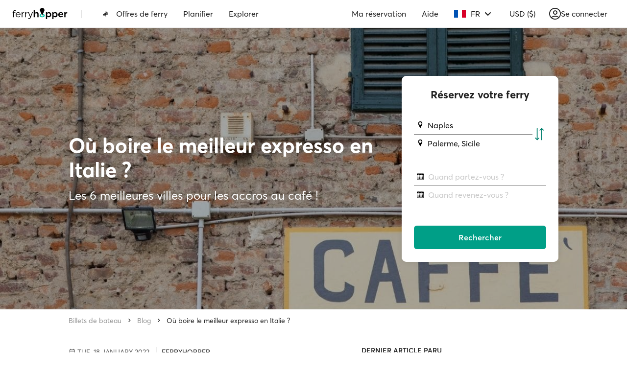

--- FILE ---
content_type: text/html; charset=utf-8
request_url: https://www.google.com/recaptcha/api2/anchor?ar=1&k=6Ld_kYEUAAAAANgTBUWEOo2vAcjMsF9jSVFXLBVX&co=aHR0cHM6Ly93d3cuZmVycnlob3BwZXIuY29tOjQ0Mw..&hl=en&v=PoyoqOPhxBO7pBk68S4YbpHZ&size=invisible&anchor-ms=20000&execute-ms=30000&cb=kif72mlufrkg
body_size: 48655
content:
<!DOCTYPE HTML><html dir="ltr" lang="en"><head><meta http-equiv="Content-Type" content="text/html; charset=UTF-8">
<meta http-equiv="X-UA-Compatible" content="IE=edge">
<title>reCAPTCHA</title>
<style type="text/css">
/* cyrillic-ext */
@font-face {
  font-family: 'Roboto';
  font-style: normal;
  font-weight: 400;
  font-stretch: 100%;
  src: url(//fonts.gstatic.com/s/roboto/v48/KFO7CnqEu92Fr1ME7kSn66aGLdTylUAMa3GUBHMdazTgWw.woff2) format('woff2');
  unicode-range: U+0460-052F, U+1C80-1C8A, U+20B4, U+2DE0-2DFF, U+A640-A69F, U+FE2E-FE2F;
}
/* cyrillic */
@font-face {
  font-family: 'Roboto';
  font-style: normal;
  font-weight: 400;
  font-stretch: 100%;
  src: url(//fonts.gstatic.com/s/roboto/v48/KFO7CnqEu92Fr1ME7kSn66aGLdTylUAMa3iUBHMdazTgWw.woff2) format('woff2');
  unicode-range: U+0301, U+0400-045F, U+0490-0491, U+04B0-04B1, U+2116;
}
/* greek-ext */
@font-face {
  font-family: 'Roboto';
  font-style: normal;
  font-weight: 400;
  font-stretch: 100%;
  src: url(//fonts.gstatic.com/s/roboto/v48/KFO7CnqEu92Fr1ME7kSn66aGLdTylUAMa3CUBHMdazTgWw.woff2) format('woff2');
  unicode-range: U+1F00-1FFF;
}
/* greek */
@font-face {
  font-family: 'Roboto';
  font-style: normal;
  font-weight: 400;
  font-stretch: 100%;
  src: url(//fonts.gstatic.com/s/roboto/v48/KFO7CnqEu92Fr1ME7kSn66aGLdTylUAMa3-UBHMdazTgWw.woff2) format('woff2');
  unicode-range: U+0370-0377, U+037A-037F, U+0384-038A, U+038C, U+038E-03A1, U+03A3-03FF;
}
/* math */
@font-face {
  font-family: 'Roboto';
  font-style: normal;
  font-weight: 400;
  font-stretch: 100%;
  src: url(//fonts.gstatic.com/s/roboto/v48/KFO7CnqEu92Fr1ME7kSn66aGLdTylUAMawCUBHMdazTgWw.woff2) format('woff2');
  unicode-range: U+0302-0303, U+0305, U+0307-0308, U+0310, U+0312, U+0315, U+031A, U+0326-0327, U+032C, U+032F-0330, U+0332-0333, U+0338, U+033A, U+0346, U+034D, U+0391-03A1, U+03A3-03A9, U+03B1-03C9, U+03D1, U+03D5-03D6, U+03F0-03F1, U+03F4-03F5, U+2016-2017, U+2034-2038, U+203C, U+2040, U+2043, U+2047, U+2050, U+2057, U+205F, U+2070-2071, U+2074-208E, U+2090-209C, U+20D0-20DC, U+20E1, U+20E5-20EF, U+2100-2112, U+2114-2115, U+2117-2121, U+2123-214F, U+2190, U+2192, U+2194-21AE, U+21B0-21E5, U+21F1-21F2, U+21F4-2211, U+2213-2214, U+2216-22FF, U+2308-230B, U+2310, U+2319, U+231C-2321, U+2336-237A, U+237C, U+2395, U+239B-23B7, U+23D0, U+23DC-23E1, U+2474-2475, U+25AF, U+25B3, U+25B7, U+25BD, U+25C1, U+25CA, U+25CC, U+25FB, U+266D-266F, U+27C0-27FF, U+2900-2AFF, U+2B0E-2B11, U+2B30-2B4C, U+2BFE, U+3030, U+FF5B, U+FF5D, U+1D400-1D7FF, U+1EE00-1EEFF;
}
/* symbols */
@font-face {
  font-family: 'Roboto';
  font-style: normal;
  font-weight: 400;
  font-stretch: 100%;
  src: url(//fonts.gstatic.com/s/roboto/v48/KFO7CnqEu92Fr1ME7kSn66aGLdTylUAMaxKUBHMdazTgWw.woff2) format('woff2');
  unicode-range: U+0001-000C, U+000E-001F, U+007F-009F, U+20DD-20E0, U+20E2-20E4, U+2150-218F, U+2190, U+2192, U+2194-2199, U+21AF, U+21E6-21F0, U+21F3, U+2218-2219, U+2299, U+22C4-22C6, U+2300-243F, U+2440-244A, U+2460-24FF, U+25A0-27BF, U+2800-28FF, U+2921-2922, U+2981, U+29BF, U+29EB, U+2B00-2BFF, U+4DC0-4DFF, U+FFF9-FFFB, U+10140-1018E, U+10190-1019C, U+101A0, U+101D0-101FD, U+102E0-102FB, U+10E60-10E7E, U+1D2C0-1D2D3, U+1D2E0-1D37F, U+1F000-1F0FF, U+1F100-1F1AD, U+1F1E6-1F1FF, U+1F30D-1F30F, U+1F315, U+1F31C, U+1F31E, U+1F320-1F32C, U+1F336, U+1F378, U+1F37D, U+1F382, U+1F393-1F39F, U+1F3A7-1F3A8, U+1F3AC-1F3AF, U+1F3C2, U+1F3C4-1F3C6, U+1F3CA-1F3CE, U+1F3D4-1F3E0, U+1F3ED, U+1F3F1-1F3F3, U+1F3F5-1F3F7, U+1F408, U+1F415, U+1F41F, U+1F426, U+1F43F, U+1F441-1F442, U+1F444, U+1F446-1F449, U+1F44C-1F44E, U+1F453, U+1F46A, U+1F47D, U+1F4A3, U+1F4B0, U+1F4B3, U+1F4B9, U+1F4BB, U+1F4BF, U+1F4C8-1F4CB, U+1F4D6, U+1F4DA, U+1F4DF, U+1F4E3-1F4E6, U+1F4EA-1F4ED, U+1F4F7, U+1F4F9-1F4FB, U+1F4FD-1F4FE, U+1F503, U+1F507-1F50B, U+1F50D, U+1F512-1F513, U+1F53E-1F54A, U+1F54F-1F5FA, U+1F610, U+1F650-1F67F, U+1F687, U+1F68D, U+1F691, U+1F694, U+1F698, U+1F6AD, U+1F6B2, U+1F6B9-1F6BA, U+1F6BC, U+1F6C6-1F6CF, U+1F6D3-1F6D7, U+1F6E0-1F6EA, U+1F6F0-1F6F3, U+1F6F7-1F6FC, U+1F700-1F7FF, U+1F800-1F80B, U+1F810-1F847, U+1F850-1F859, U+1F860-1F887, U+1F890-1F8AD, U+1F8B0-1F8BB, U+1F8C0-1F8C1, U+1F900-1F90B, U+1F93B, U+1F946, U+1F984, U+1F996, U+1F9E9, U+1FA00-1FA6F, U+1FA70-1FA7C, U+1FA80-1FA89, U+1FA8F-1FAC6, U+1FACE-1FADC, U+1FADF-1FAE9, U+1FAF0-1FAF8, U+1FB00-1FBFF;
}
/* vietnamese */
@font-face {
  font-family: 'Roboto';
  font-style: normal;
  font-weight: 400;
  font-stretch: 100%;
  src: url(//fonts.gstatic.com/s/roboto/v48/KFO7CnqEu92Fr1ME7kSn66aGLdTylUAMa3OUBHMdazTgWw.woff2) format('woff2');
  unicode-range: U+0102-0103, U+0110-0111, U+0128-0129, U+0168-0169, U+01A0-01A1, U+01AF-01B0, U+0300-0301, U+0303-0304, U+0308-0309, U+0323, U+0329, U+1EA0-1EF9, U+20AB;
}
/* latin-ext */
@font-face {
  font-family: 'Roboto';
  font-style: normal;
  font-weight: 400;
  font-stretch: 100%;
  src: url(//fonts.gstatic.com/s/roboto/v48/KFO7CnqEu92Fr1ME7kSn66aGLdTylUAMa3KUBHMdazTgWw.woff2) format('woff2');
  unicode-range: U+0100-02BA, U+02BD-02C5, U+02C7-02CC, U+02CE-02D7, U+02DD-02FF, U+0304, U+0308, U+0329, U+1D00-1DBF, U+1E00-1E9F, U+1EF2-1EFF, U+2020, U+20A0-20AB, U+20AD-20C0, U+2113, U+2C60-2C7F, U+A720-A7FF;
}
/* latin */
@font-face {
  font-family: 'Roboto';
  font-style: normal;
  font-weight: 400;
  font-stretch: 100%;
  src: url(//fonts.gstatic.com/s/roboto/v48/KFO7CnqEu92Fr1ME7kSn66aGLdTylUAMa3yUBHMdazQ.woff2) format('woff2');
  unicode-range: U+0000-00FF, U+0131, U+0152-0153, U+02BB-02BC, U+02C6, U+02DA, U+02DC, U+0304, U+0308, U+0329, U+2000-206F, U+20AC, U+2122, U+2191, U+2193, U+2212, U+2215, U+FEFF, U+FFFD;
}
/* cyrillic-ext */
@font-face {
  font-family: 'Roboto';
  font-style: normal;
  font-weight: 500;
  font-stretch: 100%;
  src: url(//fonts.gstatic.com/s/roboto/v48/KFO7CnqEu92Fr1ME7kSn66aGLdTylUAMa3GUBHMdazTgWw.woff2) format('woff2');
  unicode-range: U+0460-052F, U+1C80-1C8A, U+20B4, U+2DE0-2DFF, U+A640-A69F, U+FE2E-FE2F;
}
/* cyrillic */
@font-face {
  font-family: 'Roboto';
  font-style: normal;
  font-weight: 500;
  font-stretch: 100%;
  src: url(//fonts.gstatic.com/s/roboto/v48/KFO7CnqEu92Fr1ME7kSn66aGLdTylUAMa3iUBHMdazTgWw.woff2) format('woff2');
  unicode-range: U+0301, U+0400-045F, U+0490-0491, U+04B0-04B1, U+2116;
}
/* greek-ext */
@font-face {
  font-family: 'Roboto';
  font-style: normal;
  font-weight: 500;
  font-stretch: 100%;
  src: url(//fonts.gstatic.com/s/roboto/v48/KFO7CnqEu92Fr1ME7kSn66aGLdTylUAMa3CUBHMdazTgWw.woff2) format('woff2');
  unicode-range: U+1F00-1FFF;
}
/* greek */
@font-face {
  font-family: 'Roboto';
  font-style: normal;
  font-weight: 500;
  font-stretch: 100%;
  src: url(//fonts.gstatic.com/s/roboto/v48/KFO7CnqEu92Fr1ME7kSn66aGLdTylUAMa3-UBHMdazTgWw.woff2) format('woff2');
  unicode-range: U+0370-0377, U+037A-037F, U+0384-038A, U+038C, U+038E-03A1, U+03A3-03FF;
}
/* math */
@font-face {
  font-family: 'Roboto';
  font-style: normal;
  font-weight: 500;
  font-stretch: 100%;
  src: url(//fonts.gstatic.com/s/roboto/v48/KFO7CnqEu92Fr1ME7kSn66aGLdTylUAMawCUBHMdazTgWw.woff2) format('woff2');
  unicode-range: U+0302-0303, U+0305, U+0307-0308, U+0310, U+0312, U+0315, U+031A, U+0326-0327, U+032C, U+032F-0330, U+0332-0333, U+0338, U+033A, U+0346, U+034D, U+0391-03A1, U+03A3-03A9, U+03B1-03C9, U+03D1, U+03D5-03D6, U+03F0-03F1, U+03F4-03F5, U+2016-2017, U+2034-2038, U+203C, U+2040, U+2043, U+2047, U+2050, U+2057, U+205F, U+2070-2071, U+2074-208E, U+2090-209C, U+20D0-20DC, U+20E1, U+20E5-20EF, U+2100-2112, U+2114-2115, U+2117-2121, U+2123-214F, U+2190, U+2192, U+2194-21AE, U+21B0-21E5, U+21F1-21F2, U+21F4-2211, U+2213-2214, U+2216-22FF, U+2308-230B, U+2310, U+2319, U+231C-2321, U+2336-237A, U+237C, U+2395, U+239B-23B7, U+23D0, U+23DC-23E1, U+2474-2475, U+25AF, U+25B3, U+25B7, U+25BD, U+25C1, U+25CA, U+25CC, U+25FB, U+266D-266F, U+27C0-27FF, U+2900-2AFF, U+2B0E-2B11, U+2B30-2B4C, U+2BFE, U+3030, U+FF5B, U+FF5D, U+1D400-1D7FF, U+1EE00-1EEFF;
}
/* symbols */
@font-face {
  font-family: 'Roboto';
  font-style: normal;
  font-weight: 500;
  font-stretch: 100%;
  src: url(//fonts.gstatic.com/s/roboto/v48/KFO7CnqEu92Fr1ME7kSn66aGLdTylUAMaxKUBHMdazTgWw.woff2) format('woff2');
  unicode-range: U+0001-000C, U+000E-001F, U+007F-009F, U+20DD-20E0, U+20E2-20E4, U+2150-218F, U+2190, U+2192, U+2194-2199, U+21AF, U+21E6-21F0, U+21F3, U+2218-2219, U+2299, U+22C4-22C6, U+2300-243F, U+2440-244A, U+2460-24FF, U+25A0-27BF, U+2800-28FF, U+2921-2922, U+2981, U+29BF, U+29EB, U+2B00-2BFF, U+4DC0-4DFF, U+FFF9-FFFB, U+10140-1018E, U+10190-1019C, U+101A0, U+101D0-101FD, U+102E0-102FB, U+10E60-10E7E, U+1D2C0-1D2D3, U+1D2E0-1D37F, U+1F000-1F0FF, U+1F100-1F1AD, U+1F1E6-1F1FF, U+1F30D-1F30F, U+1F315, U+1F31C, U+1F31E, U+1F320-1F32C, U+1F336, U+1F378, U+1F37D, U+1F382, U+1F393-1F39F, U+1F3A7-1F3A8, U+1F3AC-1F3AF, U+1F3C2, U+1F3C4-1F3C6, U+1F3CA-1F3CE, U+1F3D4-1F3E0, U+1F3ED, U+1F3F1-1F3F3, U+1F3F5-1F3F7, U+1F408, U+1F415, U+1F41F, U+1F426, U+1F43F, U+1F441-1F442, U+1F444, U+1F446-1F449, U+1F44C-1F44E, U+1F453, U+1F46A, U+1F47D, U+1F4A3, U+1F4B0, U+1F4B3, U+1F4B9, U+1F4BB, U+1F4BF, U+1F4C8-1F4CB, U+1F4D6, U+1F4DA, U+1F4DF, U+1F4E3-1F4E6, U+1F4EA-1F4ED, U+1F4F7, U+1F4F9-1F4FB, U+1F4FD-1F4FE, U+1F503, U+1F507-1F50B, U+1F50D, U+1F512-1F513, U+1F53E-1F54A, U+1F54F-1F5FA, U+1F610, U+1F650-1F67F, U+1F687, U+1F68D, U+1F691, U+1F694, U+1F698, U+1F6AD, U+1F6B2, U+1F6B9-1F6BA, U+1F6BC, U+1F6C6-1F6CF, U+1F6D3-1F6D7, U+1F6E0-1F6EA, U+1F6F0-1F6F3, U+1F6F7-1F6FC, U+1F700-1F7FF, U+1F800-1F80B, U+1F810-1F847, U+1F850-1F859, U+1F860-1F887, U+1F890-1F8AD, U+1F8B0-1F8BB, U+1F8C0-1F8C1, U+1F900-1F90B, U+1F93B, U+1F946, U+1F984, U+1F996, U+1F9E9, U+1FA00-1FA6F, U+1FA70-1FA7C, U+1FA80-1FA89, U+1FA8F-1FAC6, U+1FACE-1FADC, U+1FADF-1FAE9, U+1FAF0-1FAF8, U+1FB00-1FBFF;
}
/* vietnamese */
@font-face {
  font-family: 'Roboto';
  font-style: normal;
  font-weight: 500;
  font-stretch: 100%;
  src: url(//fonts.gstatic.com/s/roboto/v48/KFO7CnqEu92Fr1ME7kSn66aGLdTylUAMa3OUBHMdazTgWw.woff2) format('woff2');
  unicode-range: U+0102-0103, U+0110-0111, U+0128-0129, U+0168-0169, U+01A0-01A1, U+01AF-01B0, U+0300-0301, U+0303-0304, U+0308-0309, U+0323, U+0329, U+1EA0-1EF9, U+20AB;
}
/* latin-ext */
@font-face {
  font-family: 'Roboto';
  font-style: normal;
  font-weight: 500;
  font-stretch: 100%;
  src: url(//fonts.gstatic.com/s/roboto/v48/KFO7CnqEu92Fr1ME7kSn66aGLdTylUAMa3KUBHMdazTgWw.woff2) format('woff2');
  unicode-range: U+0100-02BA, U+02BD-02C5, U+02C7-02CC, U+02CE-02D7, U+02DD-02FF, U+0304, U+0308, U+0329, U+1D00-1DBF, U+1E00-1E9F, U+1EF2-1EFF, U+2020, U+20A0-20AB, U+20AD-20C0, U+2113, U+2C60-2C7F, U+A720-A7FF;
}
/* latin */
@font-face {
  font-family: 'Roboto';
  font-style: normal;
  font-weight: 500;
  font-stretch: 100%;
  src: url(//fonts.gstatic.com/s/roboto/v48/KFO7CnqEu92Fr1ME7kSn66aGLdTylUAMa3yUBHMdazQ.woff2) format('woff2');
  unicode-range: U+0000-00FF, U+0131, U+0152-0153, U+02BB-02BC, U+02C6, U+02DA, U+02DC, U+0304, U+0308, U+0329, U+2000-206F, U+20AC, U+2122, U+2191, U+2193, U+2212, U+2215, U+FEFF, U+FFFD;
}
/* cyrillic-ext */
@font-face {
  font-family: 'Roboto';
  font-style: normal;
  font-weight: 900;
  font-stretch: 100%;
  src: url(//fonts.gstatic.com/s/roboto/v48/KFO7CnqEu92Fr1ME7kSn66aGLdTylUAMa3GUBHMdazTgWw.woff2) format('woff2');
  unicode-range: U+0460-052F, U+1C80-1C8A, U+20B4, U+2DE0-2DFF, U+A640-A69F, U+FE2E-FE2F;
}
/* cyrillic */
@font-face {
  font-family: 'Roboto';
  font-style: normal;
  font-weight: 900;
  font-stretch: 100%;
  src: url(//fonts.gstatic.com/s/roboto/v48/KFO7CnqEu92Fr1ME7kSn66aGLdTylUAMa3iUBHMdazTgWw.woff2) format('woff2');
  unicode-range: U+0301, U+0400-045F, U+0490-0491, U+04B0-04B1, U+2116;
}
/* greek-ext */
@font-face {
  font-family: 'Roboto';
  font-style: normal;
  font-weight: 900;
  font-stretch: 100%;
  src: url(//fonts.gstatic.com/s/roboto/v48/KFO7CnqEu92Fr1ME7kSn66aGLdTylUAMa3CUBHMdazTgWw.woff2) format('woff2');
  unicode-range: U+1F00-1FFF;
}
/* greek */
@font-face {
  font-family: 'Roboto';
  font-style: normal;
  font-weight: 900;
  font-stretch: 100%;
  src: url(//fonts.gstatic.com/s/roboto/v48/KFO7CnqEu92Fr1ME7kSn66aGLdTylUAMa3-UBHMdazTgWw.woff2) format('woff2');
  unicode-range: U+0370-0377, U+037A-037F, U+0384-038A, U+038C, U+038E-03A1, U+03A3-03FF;
}
/* math */
@font-face {
  font-family: 'Roboto';
  font-style: normal;
  font-weight: 900;
  font-stretch: 100%;
  src: url(//fonts.gstatic.com/s/roboto/v48/KFO7CnqEu92Fr1ME7kSn66aGLdTylUAMawCUBHMdazTgWw.woff2) format('woff2');
  unicode-range: U+0302-0303, U+0305, U+0307-0308, U+0310, U+0312, U+0315, U+031A, U+0326-0327, U+032C, U+032F-0330, U+0332-0333, U+0338, U+033A, U+0346, U+034D, U+0391-03A1, U+03A3-03A9, U+03B1-03C9, U+03D1, U+03D5-03D6, U+03F0-03F1, U+03F4-03F5, U+2016-2017, U+2034-2038, U+203C, U+2040, U+2043, U+2047, U+2050, U+2057, U+205F, U+2070-2071, U+2074-208E, U+2090-209C, U+20D0-20DC, U+20E1, U+20E5-20EF, U+2100-2112, U+2114-2115, U+2117-2121, U+2123-214F, U+2190, U+2192, U+2194-21AE, U+21B0-21E5, U+21F1-21F2, U+21F4-2211, U+2213-2214, U+2216-22FF, U+2308-230B, U+2310, U+2319, U+231C-2321, U+2336-237A, U+237C, U+2395, U+239B-23B7, U+23D0, U+23DC-23E1, U+2474-2475, U+25AF, U+25B3, U+25B7, U+25BD, U+25C1, U+25CA, U+25CC, U+25FB, U+266D-266F, U+27C0-27FF, U+2900-2AFF, U+2B0E-2B11, U+2B30-2B4C, U+2BFE, U+3030, U+FF5B, U+FF5D, U+1D400-1D7FF, U+1EE00-1EEFF;
}
/* symbols */
@font-face {
  font-family: 'Roboto';
  font-style: normal;
  font-weight: 900;
  font-stretch: 100%;
  src: url(//fonts.gstatic.com/s/roboto/v48/KFO7CnqEu92Fr1ME7kSn66aGLdTylUAMaxKUBHMdazTgWw.woff2) format('woff2');
  unicode-range: U+0001-000C, U+000E-001F, U+007F-009F, U+20DD-20E0, U+20E2-20E4, U+2150-218F, U+2190, U+2192, U+2194-2199, U+21AF, U+21E6-21F0, U+21F3, U+2218-2219, U+2299, U+22C4-22C6, U+2300-243F, U+2440-244A, U+2460-24FF, U+25A0-27BF, U+2800-28FF, U+2921-2922, U+2981, U+29BF, U+29EB, U+2B00-2BFF, U+4DC0-4DFF, U+FFF9-FFFB, U+10140-1018E, U+10190-1019C, U+101A0, U+101D0-101FD, U+102E0-102FB, U+10E60-10E7E, U+1D2C0-1D2D3, U+1D2E0-1D37F, U+1F000-1F0FF, U+1F100-1F1AD, U+1F1E6-1F1FF, U+1F30D-1F30F, U+1F315, U+1F31C, U+1F31E, U+1F320-1F32C, U+1F336, U+1F378, U+1F37D, U+1F382, U+1F393-1F39F, U+1F3A7-1F3A8, U+1F3AC-1F3AF, U+1F3C2, U+1F3C4-1F3C6, U+1F3CA-1F3CE, U+1F3D4-1F3E0, U+1F3ED, U+1F3F1-1F3F3, U+1F3F5-1F3F7, U+1F408, U+1F415, U+1F41F, U+1F426, U+1F43F, U+1F441-1F442, U+1F444, U+1F446-1F449, U+1F44C-1F44E, U+1F453, U+1F46A, U+1F47D, U+1F4A3, U+1F4B0, U+1F4B3, U+1F4B9, U+1F4BB, U+1F4BF, U+1F4C8-1F4CB, U+1F4D6, U+1F4DA, U+1F4DF, U+1F4E3-1F4E6, U+1F4EA-1F4ED, U+1F4F7, U+1F4F9-1F4FB, U+1F4FD-1F4FE, U+1F503, U+1F507-1F50B, U+1F50D, U+1F512-1F513, U+1F53E-1F54A, U+1F54F-1F5FA, U+1F610, U+1F650-1F67F, U+1F687, U+1F68D, U+1F691, U+1F694, U+1F698, U+1F6AD, U+1F6B2, U+1F6B9-1F6BA, U+1F6BC, U+1F6C6-1F6CF, U+1F6D3-1F6D7, U+1F6E0-1F6EA, U+1F6F0-1F6F3, U+1F6F7-1F6FC, U+1F700-1F7FF, U+1F800-1F80B, U+1F810-1F847, U+1F850-1F859, U+1F860-1F887, U+1F890-1F8AD, U+1F8B0-1F8BB, U+1F8C0-1F8C1, U+1F900-1F90B, U+1F93B, U+1F946, U+1F984, U+1F996, U+1F9E9, U+1FA00-1FA6F, U+1FA70-1FA7C, U+1FA80-1FA89, U+1FA8F-1FAC6, U+1FACE-1FADC, U+1FADF-1FAE9, U+1FAF0-1FAF8, U+1FB00-1FBFF;
}
/* vietnamese */
@font-face {
  font-family: 'Roboto';
  font-style: normal;
  font-weight: 900;
  font-stretch: 100%;
  src: url(//fonts.gstatic.com/s/roboto/v48/KFO7CnqEu92Fr1ME7kSn66aGLdTylUAMa3OUBHMdazTgWw.woff2) format('woff2');
  unicode-range: U+0102-0103, U+0110-0111, U+0128-0129, U+0168-0169, U+01A0-01A1, U+01AF-01B0, U+0300-0301, U+0303-0304, U+0308-0309, U+0323, U+0329, U+1EA0-1EF9, U+20AB;
}
/* latin-ext */
@font-face {
  font-family: 'Roboto';
  font-style: normal;
  font-weight: 900;
  font-stretch: 100%;
  src: url(//fonts.gstatic.com/s/roboto/v48/KFO7CnqEu92Fr1ME7kSn66aGLdTylUAMa3KUBHMdazTgWw.woff2) format('woff2');
  unicode-range: U+0100-02BA, U+02BD-02C5, U+02C7-02CC, U+02CE-02D7, U+02DD-02FF, U+0304, U+0308, U+0329, U+1D00-1DBF, U+1E00-1E9F, U+1EF2-1EFF, U+2020, U+20A0-20AB, U+20AD-20C0, U+2113, U+2C60-2C7F, U+A720-A7FF;
}
/* latin */
@font-face {
  font-family: 'Roboto';
  font-style: normal;
  font-weight: 900;
  font-stretch: 100%;
  src: url(//fonts.gstatic.com/s/roboto/v48/KFO7CnqEu92Fr1ME7kSn66aGLdTylUAMa3yUBHMdazQ.woff2) format('woff2');
  unicode-range: U+0000-00FF, U+0131, U+0152-0153, U+02BB-02BC, U+02C6, U+02DA, U+02DC, U+0304, U+0308, U+0329, U+2000-206F, U+20AC, U+2122, U+2191, U+2193, U+2212, U+2215, U+FEFF, U+FFFD;
}

</style>
<link rel="stylesheet" type="text/css" href="https://www.gstatic.com/recaptcha/releases/PoyoqOPhxBO7pBk68S4YbpHZ/styles__ltr.css">
<script nonce="8oyg3Be3g21ij030HXUalg" type="text/javascript">window['__recaptcha_api'] = 'https://www.google.com/recaptcha/api2/';</script>
<script type="text/javascript" src="https://www.gstatic.com/recaptcha/releases/PoyoqOPhxBO7pBk68S4YbpHZ/recaptcha__en.js" nonce="8oyg3Be3g21ij030HXUalg">
      
    </script></head>
<body><div id="rc-anchor-alert" class="rc-anchor-alert"></div>
<input type="hidden" id="recaptcha-token" value="[base64]">
<script type="text/javascript" nonce="8oyg3Be3g21ij030HXUalg">
      recaptcha.anchor.Main.init("[\x22ainput\x22,[\x22bgdata\x22,\x22\x22,\[base64]/[base64]/[base64]/KE4oMTI0LHYsdi5HKSxMWihsLHYpKTpOKDEyNCx2LGwpLFYpLHYpLFQpKSxGKDE3MSx2KX0scjc9ZnVuY3Rpb24obCl7cmV0dXJuIGx9LEM9ZnVuY3Rpb24obCxWLHYpe04odixsLFYpLFZbYWtdPTI3OTZ9LG49ZnVuY3Rpb24obCxWKXtWLlg9KChWLlg/[base64]/[base64]/[base64]/[base64]/[base64]/[base64]/[base64]/[base64]/[base64]/[base64]/[base64]\\u003d\x22,\[base64]\x22,\x22w4zCisOgbMOlHQPDr2tgwo/CssKdRWRWw4nCmHYHw6/[base64]/[base64]/CucOZw5IqVDkUOMOLQsOqOBMDwrsYE8OkwqDDiw86CznCh8KowpVrKsK0QU3DtcKaI1ZqwrxEw7zDkETChVdQBijCicK+JcKPwrEYZDR+BQ4YccK0w6lxAsOFPcKLbyJKw4jDlcKbwqY6MHrCvjXCi8K1OAJ/XsK+JgvCn3XCu01oQQMnw67Cp8KdwpfCg3PDsMOBwpImL8KVw73CmkrCoMKPYcK6w4EGFsKhwpvDo17DnzbCisK8wr3CkQXDosKAecO4w6fCtkUoFsKNwpt/YsOPTi9kScKcw6olwrdUw73Dm3MuwobDkntvd3cFPMKxDhAkCFTDsFxMXzd4JCcfZCXDlQ7DoRHCjAnCjsKgOyvDsj3Do01Bw5HDkSU2woc/w4/DqmnDo2tPSkPCl34QwoTDv07DpcOWVkrDvWRhwqZiOWTCnsKuw75cw5vCvAYRBBsZwqEzT8OdPX3CqsOmw4M3aMKQIcKTw4sOwpNWwrlOw5HCvMKdXh/CjwDCs8OYWsKCw680w5LCjMOVw7jDnBbClX7DviM+E8Kswqo1wr47w5NSTcOpR8OowqrDtcOvUjfCh0HDm8Orw5rCtnbCjMK6wpxVwo9fwr8xwqZebcORZUPClsO9QE9JJMKdw5JGb34Ew58gwp/DlXFNesO5wrIrw5NyKcOBe8Kzwo3DksKeXGHCtx3CpUDDlcOdPcK0wpEXKjrCoibCosOLwpbCkcKlw7jCvlPCvsOSwo3DqMO3wrbCu8OWD8KXcEMfKDPCo8ONw5vDvSFkRBxRIsOcLRUBwq/DlwfDmsOCwojDisOnw6LDrjjDmR8Aw5zCtQbDh2czw7TCnMK1U8KJw5LDn8Oow58ewrNIw4/[base64]/ODBdXkI1OcK2w6XCosKNwqTCqMORw6UewokrHEQ4WQjCvxx/w6sCJMK3wr3CnQvCnMK1difCo8KRwqvCv8KALcO6w6TDrsOZwq/DrHPCjkkOwq3Cu8O6wp0Zw4UYw7rChcKMw7oKfcKZYsOOe8KVw6PDnFAXb1EHw4zCjAx0wqXDtsOEwpw/BMONw6Nlw7nCusKawrNkwpsdaS9cLsKnw4djwo9oRl3CgsKtDyESw40dME7CsMOpw7cPI8KQwpXDuV0PwqVaw5/[base64]/Dl8KjwrHCj8KaHXDDh8KEwrgawrxZwrFGwqwnUcKhZcOzw64hw4EGIBzCgWDCkMO/[base64]/w44bw4nDrcK1wqDCscOvNm/Dj8OIQQ45w6Z/wohFwqdyw5MnH195w6PDrsOhw63Ct8KfwrFeWGNawrVwUXvClcO+woLCjcKMwo4Ww7kuLW5TMBF7TUx3w6tqwq/Cq8K3wqTCgDjDuMKYw63Dv3tLw61Aw6JYw6jDvj3Dr8KEw4DCvMOGw5/CkygTdsKJdMK2w45RVMKZwrXDucOcEMOZZsKlwqTCnUkvw5lCw5/DssKlEMODPUvCq8OBwplnw6PDusOVw7vDglQxw5/DrcOSw7UHwqbCvFBCwrNcKsOlwp/[base64]/DgTg2MiV8wpvCncOZwrZDw7fCjW/[base64]/XMKqw6LCi8Kww7PCuWhgBgHCunfCvMO4wozDvjnCmxXCtsKufj3DhmLDm3LDvR7DqB3DksKgwo9FNcOgTy7ClXVwXx/Cq8KJwpQPwrQGS8ONwqVEwrHClsOcwpcPwrXDt8Kow67CqkzCghQwwobDtC3CvytBRXxPYX5BwrVOQsOmwp0ow6xlwrDDhRXCuFNKX3ROw6/[base64]/CicKzw6l/wrg9RHNqDjDCmUQQw5/Cq8OIJlYFw5HDgx7CtA5Oa8KDQhxQZgJDEMOxUxR9PsOAc8O/WlvDqcOrRUfDt8KKwpJdW0rDo8KjwqnDv3bDhnrDtlgNw6DCrsKEM8OFRcKMckTDpsO/b8OKwq/CujDCu3Vqw6PCq8KOw6vClmPCly3DuMKFSMK4MGR9HcKdw6HDtMKHwrQXw4TDmMOdYsOhw55wwoAUUyHDjMKMw6gFDAhhwqIBLybCu33ClEPCp0oJw5wqDcKcwq/DnElTwqFTalzDrwrDhMKDIxMgw6UNRMOywrAWesOCw4YoEkDDoknDoR1mwrjDt8Kow4wpw5hzdzPDssOGw7rDsAMtwoHCqSLDnMO1L3Jaw7p9IsOmw5dfMsOLd8KTUMKYwo3CmcO5w6oXOcKPw6oFPxXCjiQ7O2zDuV1LZsKxFcOtISRrw5dFwqnDrcOeQsO/w7rCg8KXesONLMKvUMK7wpTCi3bCvTJeGTt7w4jDlcKfe8O8w5nClcKQZVsfTQAWMsOFEGXDpsONd0LCs2F0QsKgwrnDt8Oow6pkU8KdJ8KcwqA7w7QORSvCq8OQw5TDk8K6bm0mw6gbw47DhcK7b8KlZMKxSMKaGsK/M3hKwpkWX14XBTbCvG5Qw77Dix9nwo9tOThVKMOiA8KNwqABHMKzLD09wqw3TcOAw5x6eMOawo9vw5orBH7DiMOuw6N9IsK6w7Z6bsOZXxvCgkXCvk3Cti/CqBbCuSBLcsKgc8ODw6slLw4iOMKXwrXDsxxtXcOjw61nWsKXNMOVwpY0wqICwqoKw6XDrEvCqcOfVsKUVsOYRT3CsMKJwr5UDkbDgmpow6NEw4jDsFsAw7Y1bxZZd0/[base64]/[base64]/DnT7CmgrChcKxwqrDuAh+RcKSwpbDly4gbcOjw6HDr8KOwqvDo2XCvkZ7V8O+DcK6NMKSw7/Dt8K/FiFYwqfCi8KlVng3c8KxYi3CvUojwqhxVVlGZsOPWx7DlRjCm8KwKMOUXgnCuQIvcsOte8KPw5PDrkdqfsOVwr3CpcKiw6DCigFaw6BYDcOUw441K0vDmBl/[base64]/wpbChMKTRzg3esOULsKQw6vDrXg7wpEdwpDCsj/[base64]/Dh0UGC23DhMOswrMRNcOwHG3CqsOjDC51wrbDq8KWwp/DtGHDg29vw4EzRcKuOcOCEWM9wobCoSnCm8OdNUzDgzAQwoXDncO9wqw2ecK/f2bCpMOpXkjCqTRaRcOae8K/wqrDqMOAaMKmBsKWPn4ow6HCjcKIwrbCqsKwehXCvcO+w6xPf8KTw47Dq8Ktw4EMFA3Cr8OODw4dRArDnsOZw4vCiMKpS2ktdsKXRcOKwptcwr4efk/DosOswrU7wpfCu2bDkk3DsMKKasKefhkjLsO0woNmw7bDoW3DpsK0I8ONaSHDgsKkXMOnw78OZxsgIkRmRsOuY17DocOJd8OZw4XDq8K6U8OVw6lHwqnCjsKBw5Jgw5YvDcO2Dik/w4UTTMOlw4Z2wpodwpTDgsKewp3CrAjDh8KHU8Kub293ZR9WesKRb8Obw7hhwpbDr8KGwrbCkcKaw7bCuCh1ZlFhPztDJDMnw4TCp8K/I8O7DSDCt23Dp8OJwpHDgUXDu8Ktw54qFj3DiVJfwq1Pf8Ohwrolw6hhI07Cq8OoSMOWw71vex43w7DChMOxJQ/[base64]/DkQfDh8KZw7jDtcKtYMO6Q2N9bzfDg8K2DBTDogsGwoTCslNDw5YoElFnRA5rwoHCvMKGC1QhwovCpixEwpQrw4DCicO7VSPDjsKswr/Cl3fClzVUw4fCjsKzV8KAwpvCvcKJw49AwrYIKcKDKcOQPMOXwqfCvcKrwrvDqWLCuBbDmMOmT8Kmw5rCtcKYXMOAwqwjZhLCpQzDmEVJwrPDvDNswo/[base64]/DjDjCrX5iwrLCg1MIw55RA3gnwqhcw5Z9URzChznDqMO+w7XCokXDqcKsNcOIW0d8EcKLYMOvwrjDq1/Dm8OSOcKKCj3CncK9wpDDoMKtUxzCjcO5JcKywr1ew7bDuMODwoHDvcOrTC/[base64]/DgzTDl8OzwoHCikDCisOkfSPDlsOcwo0UAnTDjkvDsTvCpyPCrSkCw5fDv1xofz80aMK/cRsZfH/Cu8KkelUPbcOqEMOdwoUMwrZOSsKlPnAswqLCsMKlMBzDm8K+LcKWw4p+wqQsUgh1wqbCth3DlgtKw5UAw7AfAsKswpFwY3TChcKZW3oKw7TDjsOaw6vDtsOmwo7DjnXDgU/CjRXDljfCkcKWcjPCtGlvW8KTw4ZrwqvCjG/DicKrZV7DghzDv8OMVMKuZ8KjwoTDiAYsw6FlwqFaN8O3wrZNwrPCom3DoMK2SzHCuQk3V8O9E3/DihU/H2ZFbsKbworCjcO8w7dVKn/CvMKmXj5Qw6oNEFnDpG/CisKJcMKKQ8OwYMK2w5zCvTHDnE/CkcKPw79Hw7h2FMKjwrvCpCfDo0bDnknDqxLDgnHCkRnDqTNzAV/CoyNdNCJdKsK0ezXDmMKLwrPDicK0wqVhwoEcw7PCtE/CoCdXc8KJNDcIbx3CosKhCFnDhMO1wqrCphJBPB/CssKpwqFQU8KBwp1DwpccPMOgSyw/[base64]/[base64]/DncKdZV7ClcKmB31PUsOqLcOTNsKYw5DCpMOPw6ogQMOhXMO5w6ATaFbCkcKlLGzCpRIVwrMaw70ZHj7Cmx5nwrk6NwbCjXTDnsOhwokRw7VlOsK/[base64]/HMKUKHJQbwMcZsKvQ8K3w7ZQG0PCscO0woBoLw8fw6YKfBLCqE/DrHE3w6nChsKDVg3Cqi4Jd8OzPsKVw7/[base64]/DtcKxw4pYa1MMeGhGw5F2wp1wwrrDo8KLw4HDkAvCqF9TUcKjwpwkKgPClMODwqB3ACBtwoUITMKDcTXCugV2w7XDrhDCmUsBeD8RN2XDrFcOwo7DqsODcBc6GsKQwqpQaMKTw4bDtBcQOmESUMOmcMKGwr/DgcOVwqwsw7TDnCTDjcK5wrcPw7hew60BQ0HCsX4Ww4fClk3DtcKQEcKcwqckwonCi8KDe8O2SMKuwpwmWGrCpUxzF8OpVsORLsKPwo4iEnTCpcK7RcKcw4nDmcOkw4o2H1Yow5/CjMObf8Okw5QcOmvDgBnDnsOTGcOjW1IGw4fCusKjw6EUbcOnwrB6L8ODwpRFfsKow6dHDsKBQDU0w60aw4TChMKHwo3CmsK0XMOGwobChXNiw7rCj23Cj8KUesKTDsOCwpIAF8K/[base64]/w5/Cl3plK1/CvmDCo8O+w4sWw7DDrcOhwqbDlsOIw49pSnckLMKVZl8uw5DDgcOOH8OUfMOUI8K0w7DCvSUhJMOobMO3wq5/w7LDnS3DsAfDu8Klw6DCm2NHG8KwEFxDPAHCi8OQw6MLw5nCtMO3IFTCiTQxJsKSw5JFw6p1wop/wo/Ds8K6flXDgsKMw6nCvmrCqsK6GsOuwohFwqXDoGnCscOICMKTHghBFMOCwpnDg3dOWMKIXMOLwr9xasO6IiUeMMOyE8Oiw4/DnRpvPVgFw5rDj8KmY3LDscKJw7HDlivColzDoQLCrXgSwrvCqsOQw7fDkzFQIGlWw5ZQW8KUwp4iwpLDojzDoCHDp3ZpaSfCpMKNw43DpsOychPCh0zChU3CunLCqcKRHcK5FsO/w5URKcKqwpNNb8KDw7UoMMOywpFeXSogLmvCtcO+IBvChSbCuXTDi17DjRFCdMK5OydKwp/CucKuw5NmwpZcDMO6VDPDtwDCucKkw69dQlzDj8KdwqgURMOkwqPDtMKTVcONwonCvwgSwpTDj19mIsOxwo7ClsObOMORBsKJw5IkIMKrwoNGWsO7w6DDjX/[base64]/RFjDrMKSw507wqY2CCzDuiXDg8OvFj7DmcKRwr3CsMKYw4vCsiAzUjQ4wpR9w6/Ds8Kdwq5WDsKfwojCmF5DwoHClVDDtBDDu8Kew71/[base64]/[base64]/DhXPDtyPDvsKBYHl2wrXDtcK9wqDDsMO2V8K0woE3VCfDuyMSwrvDtE0AbMKUQcKZXhjCn8O/GcOGFsKnwoBFw5zDpA7DscKLT8OuOcK5wpQqNcO9w5ddwoDDmsOfcnQgbsKgw4tDaMKja1LDqMO9wq5gVcO1w5jCnDLCgysbw6oBwod4WcKGX8OOFVrDhBpIc8Klw5PDs8OFw7LCusKmw7zDnTfCjmnChcKQwpnCtMKtw5fCvwfDtcKaH8KBR3bDtcO/wqrDlMOtw6/Cj8OUwpkPdcKewpkhTwQGwqY2w6YhG8Kiwq3DlRzDjMKDw6TCusO4MWdjwqMewrHCssKKwr8VKsK9O3DCtsOkw7jCjMO7wonDjQHDsQPDvsOwwpPDr8OTwq9awq9MFMOLwp8TwqIOQ8OVwpQIXMKyw6tGccKSwoVQw7t2w63CsR7DuDrCmXDCkcODb8Kfw5d4w6/Ds8K+I8KaBzIrMsKzUzJydcOMFMK7ZMOUYsO3wrPDpzLDmMKlw73DnSjCvgZfeiHCgCQyw7Yuw4odwoPCgS7DgD/Dh8K/OsOEwqtIwqDDnsKdw7/DhmNYQMKtOsK9w5bCmsOgYz1QPB/CoU0Uwo/DkGlRw5jChUXCu3F3w70yI27CvsOYwqMew5bDgEllHMKmRMKrI8K9VylFEcOvUsKVw49jfivDjCLCt8KVRjdlIwUMwq4gIsOaw5Z5w4LCqUMXw7DDmA/DmMOIw63DgxDDkDXDrz9gw57DgzEqbMO4CHDCsTbDmsKqw5kxFRpew6k5OsOpXMOJByAtDxzDmlvCrMKZQsOMAMOXfF3CtMKzJ8O/YkTCiyfCtsK4EMOIwp3DgDgmSDZ1wr7DlcKlw4TDhsKQw57CucKWZSFow47DtWPCicOBwrk2VVDCiMOldz1CwpjDssOgw4YOwq7Cri12wo8ywp83TFXDjFsJw5jDicOZMcKIw7Z0AlRmBxvDksKxTU7CksOaQ01/wqnDsE1Uw6rCmcOqbcOkwoLCmMOSDDoKCsK0w6EXG8OtNVIrEsKfw4jDksOQwrbCpsKYa8OEw4UeEcK6wqLCtRTDssOIWWnDhBkmwqRjwp3CqcOgwrokXEbDsMO/KkJpeFZiwp7Djk1SwobCtMOYcMKZNX10w4BHHsK+w6zDi8OqwprCj8OcaB5QPSpLBXgbwrnDrHxzfsOSw4Ecwod9GcOXE8K8H8Kow7/DrcK9NMOuw4TCn8KMw6sDw5Eiw6o3VsKnSxVWwpXCisOlwpfCmcO6wqXDvlbConbDhcOAwrxHwozCoMKdSsK/wrd4TMO/[base64]/DpcKhw6pHD8K0EjrCpcKwfTjCkHTDssO/[base64]/LMKpw5fDkmU+w5Q/AEjDgsOaYcK5PsOzR0NPwrfDjhF8wo/CjS/Dg8Kww7ErQMO/wr9nScKTQ8Kxw48jw67DjcOSWjnDjMKvwq7DiMOQwpjCkMKDQxNAw6dmeH/[base64]/CrVnDlsO5A8KHLMOiB8KDw6nCmsKJw4LCgW3CtSAFZlpQbQzDuMOPHcKgccKFA8Ojw5A0JT8AcmvDmDLCgQUPw57DkHg9csKxwrzCkcK3wqVuw4ZawpvDrsKVw6TCrcONNMKYw47DkcOPw600aDHCmMOxwq3DvMO+CF/CqsOFwp/DgMOTOFXDrQwBwpBQPsO8wpjDnjtDwrsjX8OqK3Q5WUpnwo/ChHMMFsOVRsKEIWIUS2ZtFsOcw7PCnsKdcMKROw5KHjvCjH4VfhnDsMKTwqnChU3DtWPDlsONwr3DrwTDvATChMO3OMOpNsOEwr/DtMOGN8OMOcOtw6HCsXDCmkvCmAQtw6DDj8K1cCdYwqzDlhFyw74aw7hUwrg2IUAqwo8kw49zFwp5dBjDnnvCmMO/SDg2wr0vTFTCt1o/UcK5O8OFw63Cqg7Dp8KtwqDCp8OVYcOAYh/CgG1Dw73DhGnDl8KKw54bwqnDgMKmIC7CoA04wq7DtTxAXCnDt8O4wqkKw5rDhjx7PsOdw4puwrbDscKqw6vCqExMw43DtMOhwr10wrRvL8Olw7/DtsK7PcOUHMKfwqPCosKYw7hXw5zDjsKYw5FuS8KTacOiMMO6w7XCgmXClMORNwHDv1/CrHcowoHCk8KzAsO3wpNhwo06On0/wrAZT8Kyw4AQJ0c3wpgTw6PDg1nCmcOLFWA5w4rCqCtwHsOPwrvDksO0wpLComLDjMOPWjpvw6bDlSpfDMOywohiwpvCvcOUw4Vdw5YrwrPCkEpBQhbCjMOgJjNOw4TCuMKffBxiwoDDr3HDkSRdAgzDqi80PR/Dvk7DggANGmXCoMK/w4LCsSzDu2MKDsKiwoMXC8Oewqk3w5zCkMKCNQ9GwqvDs0DCgDHDmWvCkTUxT8ORasKRwokgw6DDoBVwwozCjMKVw5zDtA3Cig4KHATCm8K8w5oEO09gJ8Kdw6rDjjrDiDgEYFrDucKOw5vDl8OJRsOdw7rCiTYtw4Jee34ofV/Ds8O1N8Kgw6RUwq7Cpi7DhWLDi2BLY8KsRHdmSmV9EcK/MMO+w5zCinjCgMKuw6x5wpLDkADCiMOVHcOhR8OKJFxIciIrw6EtKFLCrcKtXk4aw5XDlVBqasOQfWHDphPDlmkBYMOLEzHDkMOqw4fCnDM/wrXDg05YYMOBDHMtXUHCisKVw6MVVRnDusONwpjCkcKPw7kNwqzDhcORw5XDkmXDnMKqw7HDiS/CocK0w67Du8OVMUDDocKePMOowq0sbMKeA8O1EsKhGWQkwrYhd8O0EWLDo1XDjznCocKwZx/CoGjCrsKVwq/[base64]/Cqm9Gwo0RMxLClsKhw7RjXmNbUcKxw44jJsKKIsKjwpRpw55DUxPChkh2wqnCscKrG2Amw7QXwp81bMKdwqLCjF/DpcOrVcOGwrjCgjd0cxnDqMOOwpbDvnLDs0sDw5UPGXPCgcOnwrYeWMK0DsOpGR1rw6/[base64]/w6BBw7Mvwr/[base64]/wqbCo2jDqV4RHhPDjMKnC0Auwo/DoMKSw65Ew6bDmsKRwpPCh1UQXWUQwr4lwpnCmD05w4g8w5FWw7XDisO/asKIasOvwpHCt8Kdw5/ClVtkw6vChsO+BDE8FsOYAyLCo2rCkn3DnMORDMKbw7fCnsOeF23DucKCwqgcCcKtw6HDqkfCqsKsPVvDlUnCtlzDr2PDgsKdw7BYw5XDvxHCkX5GwpErw71+E8KrQMOcw5h0wq5SwqHCsUrCrjIRw57CpC/Dj13Cjz0gwpHCrMKIw7hnCF7DrwHDv8Olw5IDwojDtMKDwonDhHXCh8Obw6XDnMOvw4NLODjClirCul4HFkTDrUw7w4oKw4rCgnTDjm/Cm8KLwqTDvQorwpLCgsKQwpQeRMO3wqh/MFPCg14hQsONw50Kw7vCn8O8wqXDu8OKKQzDn8Kzwo/CgznDg8KjFsKrw4fCuMKAwrDDrToDOMKiTFppwqR8wphvwqocw61HwrHDvFkPFcOUwodew70FAUcOwr3DpjDCp8KLw6/CuzLDvcO9w7/Dl8O8U3IJGnpMPmEdKsKdw73DksKpw75IEl9KN8KVwpkCTHHDuRNmYUHCvglOLAZ1wqHCvMK0Ewgrw6BKw6QgwqHDnArCsMOrHX/DrcOQw5RZwpYzwosrw43CqCx8LcKbaMKAwrxBw7AdA8OXbTMsL1XCuinDsMOswo/DjUV3w6jCqHPDvcKSIlvCqcOZd8Obw7knXhjDvEhSHQ3CqsKlXcO/wrg5wo9iJQpAw7HCvsOADMKHw5wCwo3Ck8K6VMOCeywxwpx4UsKNwojCpQrCscOuQcOKVT7Dl1hsesOkwrtYw6XDtMOFKmR0KnhmwrV5wqgkTMKYw6kmwqbDpmpYwoHCmnFlwpTCgQF/f8Ogw7nDjcKcw6DDoSZAI1LDg8OoADETUsKEOGDCu2nCv8KmWmnCqDI5CUXDtxbCv8O3wprDocOlAGnCtCY7woLDnQgBw6jCnMO0wqsjwoTDgi9aexTDoMOiw5NDTcOawobCmn7Dn8OwZAfCl3tnwobCvMKbwrh/w4cjMcKeAGZfTcKEwpQPYsKbQcO9wqTDvcOYw7HDviJxNsKVTcK9Xx7Cp1dPwoVXwoMETsKtwo3CghvCi1N0TcKNcsKgwqFJKmgZCncaDsKSw5rDlA/DrMKCwqvCkyBYLw0LZxklw5lXw4PDnyhwwonDpR3DskvDuMKYB8O7EsKVwpZrfGbDqcO1J1rDsMOCwp7DtDLDs0YKwozCjDAuwrbDoB7DisOkw6dqwrTDgcO8w6ZKwpsOwo9zw4c5M8KoJMKCOh/Dr8KVG2AiR8Kzw6Aqw6XDpGXCkCIrw6nDpcOOw6VFR8OjOV7DnsOzLMO/RC/Cs3nDmcKVVAMzBzrCgMOhbmfCp8O3woTDtA3Cuz3DrsKTwqVuKgwDCcOeelVZw4Z7w5FtSMOMw7VpfEPDsMO8w7rDtsKFccO7woJMXRfCr3zCnMK9acOTw7/DnMO8wr7CuMO9woXCtlRwwrIkQmXCkxNPJ2nDqirDrcKEw4TDtDAPwoxbwoAbwroNFMOWVcO6QCjDgMK9wrBmIzwBbMOlHmN8e8KDw5tHZcOGesOTb8KXKTDDvmFjOcKWw4ldwqXDtsKcwrLDvcKvFjgwwpJxYsOcwoXDtMOMH8OfXsOVw499w5gWwpjDqn/DvMOqH2ZFbWnDmDjCmmorQUZRYGnDkjTDqXzDqcO7aVUNNMK+w7TCuE3DhkLCvsK+w6DDoMOfwqgZwoxwCUTCp3zCoSfCp1fDrwnCmsOvEMKXf8Kuw7HDjk83V3vCj8Ouwptww41XWQPCtQAdLg4Jw69/A1lnw4Unw67DpMOUwo56QMOTwqFlI0pRPH7DvMKHKsOtQsOkGAdpwrFEC8KbWGthwrcVwpglw6XCvMOBwp0nMyTDvMKCwpfDtT1ATEt+f8OWYE3Dp8OfwolBeMOVXnsOScOjCcOIw54mGjpqZsOKdi/DgUDDgsOcw4XClMO4dMO6wpcPw6LDscKSGyfCk8KjdcO6AwVSS8O5KW/[base64]/Ch3sLA1zCgjVSw7UiwrfCrgvDsXJuw7l3wqXClkTClsKQScKAwrnClytVwoLDhlF9TcO5c0Uaw7hXw4UQw51fwqw3YMOhIMKMTsOjS8OXHcOkw4PDt0vCmXbChsKYwqPDvMOOW3rDilQgworCgsKQwpnCqcKADBdDwqx/wpDDgxoiUMOBw6fChDM5wotew4cyV8O3w7/DrGZKTWREd8KkAMO6w64SQsO+VFTDhsKENMO7E8ONwrsmFMO/fcOpw6VhczDCm3/Dt0Buw6dIeXLCvMKJQ8Kgw5kEe8K2CcKhCHPCpsOqfMKJw7rCjsKhE2lxwpZpwoHDsG9IwpLDvTlQwpTCpMKXA3x1FRIFU8OXP3zChjRpQUB4BmfCjyPCr8K0LzA2wp1IQ8OcfsOOccK5w5FKw6DDuAJdIjTCki13a2NWw4xdTBHCssOgc3jCnEAUw5Qhc3M/w4HDuMKRw5vCisOGwo40w6zCs1thw4DCicKlw6vCqsOhGj97RMKzXDnCtMK7W8OFCHLCoA44w4PClcOww4TClMKQw5o1IcOIfQHCucOAw4s1wrbDvDXDl8KcH8OhEsKef8KmQRhgwolXWMOPC1XCicOGRA/[base64]/a1zDuX9WC1LDhxVyYhwmUMOEw4MkZcKtacKFaMOOw5xYF8KawrwpD8KhcsKdXUA+w5HCjcKqa8O2UGZCSMOAPcKtwrHCnDkYeBdtw5duwr/CjMK6w7kGDcOFKsO5w4cfw6XCvcOdwrR/bMOwXsOPHlPCosKnw5wUw7NhEkdmbMKRw7E5w4IHwrIhUcKXwr0GwrJ5McObZcODwr4Bw6/CuGrDkMKNw4/DkcO8IU4+dsO1ajTCtsKXwpluwrfCgsOJPcKTwrvCmcOKwowmQsKww6gjfjzDlxUFfcKnw7rDjsOrw4kvXn/DviPDtsO+X1rDgw8pX8KTJE/DucO2acKDN8OFwqBvFcOTw6XDu8ObwrHDnXVaBAbCtlkuw7NvwoVaEMOnwo7CscK3wrkNw6DCmg87w6jCu8O6wozDhGYHwpp8w4VDRsKEw4jCuBDCsF3CnsOiQMKaw5rDtcKXCMOmw7LCuMO0woYnw6xPTm/Dh8KDEhZ3wo/CksKVwrbDiMKxwpt9wqvDmMKcwpIww7/CkcOJwqLDoMOlaDdYegHClMOhBsKoXXPDig06a2rDsgs1w4bCvnfDksOqw4Mrw7sTJ2U4TsKpw7ByI3lfw7fCligYwo3DiMOxdWB4wqM3w5XDocKMGcO+w4vDi2Acw6XDgcO6DlDCrcKTw7LCtRZRIlpaw7ZqSsKwfC/CngDDhcK6CMKiP8OiwqrDqRbCtcO0TMK1wojDg8K6LcOewplHw63DjS19acKrw69jITDChUvDpMKuwozDp8ORw5howpTCn3J8EsKew6Nww6B9wql+w6nCjcOELcOVw4DCtMKrE3cedSjDhRFHOcKEwog1V2hGXWjDkQTDksK/w7dxKsK1w59PVMOOw5TCkMK2Q8K1w61KwrhxwrLDtEDCiynCj8KuJMKkUMKswonDoUVFb3Qmwr3CgsODf8O7wocqCMOSYBvCmcK4wp7CqB3CnsKow5fCp8O7EcOTbWBRe8KqHC0Vw5Z/[base64]/DvsO6JlnCkEgrw7jCrMO5aMKmw45qw4TCuMO3PmE2TMOXw53CvsOdVjk7dcOrw4tTwrrDtDDCqsO0wqp7c8K1e8OyO8KbwrXCsMOdfnAUw6hjw7cnwr3Co1fDmMKnKsO5w4PDu3kFwrFPwqhBwqpkwpbDilvDiXTCtGl/w4LCpMOtwq3CjVXCtsOdw5rDpQHCjzHDoCHDjMOJAG3CmwHCucOlw47CkcKrA8K4RMKkCMOaH8Ovw6/CusOywpDDkGIIMWsTXTNHMMKtW8OGw6jDrsKowrRjw7TCrmQvNsONUnNqeMOndm0Vw4s7wrR4bsKkecOwVcKvdMOYRcKBw68PXl/[base64]/[base64]/DkjJaw6xzAibCqlDCkTh5wocnwplWw71zRVbChsK4w5EcTzdjVQooYFtYUcOKYjI1w5xJw4bCkcOywoM8EW1Swrw9CQhOwr/DjsOFNkzCvnd7JcK/SFVAf8Ocw43DosOiwqEhFcKCdG8yGMKKc8OwwoUyDcKzRyPCkMKrwpHDpMObE8OaYT/Dg8KOw5nCryjDv8Kaw7tJw4QNwrHDj8KQw5okDz8SHMKbw7sNw5TCoCwJwr8gfMOYw743wqMwNMOFVsKYw5TDn8KYccK/wo8Pw6fDmMO5PRMpMsK5NzHCp8Oxwoljw6hgwr8lwprDhsORasKPw6bCmcK/w60SanjDrcKsw5fCt8K8BSACw4TCv8KmMX3CnMOiwpjDj8OMw4HCiMKhw648w4bCo8KMQsO2T8OPHAHDuQrClcOhYhbCnMKYwp3DtcK0HlUjaCYIw68Wwrxxw6BYwohWBFDCunHDkD7ChVUsSsKIPyc/[base64]/DncOdwpQcfyHDrjMsPcOMQcOowpEjwo/Cr8OHH8KDw4rCs3vDsQzCqXHCsVLDsMKgIVXDoCxIEHTCgsOpworDscKZwr/Cg8KZwqrDvx1LSClUwrPDnTxCanoxFFoHXMO5worCrSQVwrnDrx9twrx3R8KVOMObw7HCu8KoejfCvMK2LUNHwqTDm8OFdxs3w7l8W8OQwpvDn8OTwpkMwopLw7vDiMOKKcOMfD8DCcK6w6MswpDCkMO7EcOvwr7Dnn7DhMKNSsKsHsKyw5Jbw7vDi2tfw4TDu8KRw4/Dtl7DtcO+M8KpXV8OI24leSw+w6l2bsOQE8O4wpLDv8Ojw6LDpi/DqMOuDWzCplPCgMOCwrhMOz8Ewo9Rw7Jgw7fCnsO5w47DmcKXVcKML38Uw6wiwpN5wrwvw5DDr8ObUxLClsKrSj/[base64]/ZcKxw7DDicKLU8KDw4VjwpXCjMOPw605Sj3DlcO5wpYCTsKfIFPDu8KjUVvDqlZ2VcOwIDnDlQwKWsOyF8O4MMKIeVVhRjQQw7bDlQYswogPDsOvw4/Dl8OBw4NZw5RNwpzCv8OfDsOYw4ZNTCDDr8K1AsOEwooew74xw5PCqMOEwrEJwp7Dq8K5wr5Kw6/DicOswpjCtMKtw6YBDX/Dl8OiKsOnwrzDnnhAwqzDq3hWw75Fw78CM8K4w4JOw7c0w5vCgRZPwqbCm8OaTFbCtRQQEzkQw6x7a8KiUSwow4Bew4jCtcO/bcK+R8O7ezTDmMK1IxDCrMKpPXw2RMKnwpTCvH3CkEY4JMKXXUbCicKDXT8UQsKDw4fDssKHHWRPwr/DsR/DssKKwp3CiMOaw5IOwqnCuDonw7Rdwo1Yw4MhVHnDv8OGwoIwwpskAG8xwq04EcO4wrzDmyldZMOUX8Kga8Kjw5/Ds8KqNMKCN8Oww5HCvQPCr0TCkWXCmsKCwo/CkcKjFH/[base64]/Do8KpwqB1wqzCk8KdQxXDscOBwoAmw4AJw57CuAd1YcKBMRVxWmzCqMKyNjsZwp3CiMKmJsOTwp3CjiwMR8KUWMKBw6XCsEsPfFjDlT1pRsK7DsKsw4V4PgLCqMOhDXMwdFtxRmUcIcOwPnvCgW/DultywpfDlmkvw5pSwrnDlWrDkDVNLmbDuMOoVWDDiSs+w43DhzrCjMOcV8OhIAR9w5LDg0/[base64]/CrVHCnQxBI0suR3VewoTDucO8wpggccKmbMKwwrzDtXLCpsONwo8KGMKjVBV7w4sNwp0HKMOuHXA2wqk2ScKAc8O9DwzCqG9vZcO8LWDDsG1FP8OwacOrwopKIsOPScK4TMOnw54vfCIROj/DuxfCli3CjyBwSWzCusKqwpHCucKFGxHClGPCtsO0w5nCtw/DhcOjwox5QSvDhWR2BgHCocKCfjlBw4LCscO9DkNIEsOyRnDCgsKtXm/[base64]/DsQDCuMKKw6txaMKLe8O4OMO2JMOnwrrCnMKww79Hw5Ykw7FmVj/DhWLDg8KCWsOdw5opw4PDp1LDlsOrA2tqPcOKL8KXKmzCrsOjLjocLMKlwpBLFH3Dg1lBwr4Ze8OvKXQtw6PDjlHDjcOiwoZmC8O3worCnHFTw7VTScOaHxLChVDDq1ESYAHCtMOCw7XDoz8MOkARPcKSwoMrwrdZw5DDpnBreSHCjlvDmMK/XTDDiMOwwr8mw7hewpFhwotZTsK5NE1fNsOEwozCsTscw67Cs8K0wrNtLsKnJsO4wplSwqvCjVbCvcO3w6bDnMOGwoEmwoLDmsKzf0RWw53CjMOAw512SsKPUAUDwpkhVkHCk8O/w5J8AcOXTi8Mw5vCuys/[base64]/TwHCrMODVmFxFsKRSEA3wqERNnfCj8Kuw60EasOIwrs7wq7Dr8KNw6xvw5DCuDjCisOVwrwbw43DjsK3wqtBwr8DAMKrIMKFOgNPwrHDkcOow7jCqXrCgB1rwrzDiX83CsOgXXNxw5Vcwq9tCE/DgXVZw4RkwpHCssKPwqDCvX9GLcKSw4LDv8KZPcOebsO/w6Izw6XCpMKVUcKWe8OzUcOFaCLCshtWw5rDp8KowrzDoBzCh8OYw4NiFGzDilhdw4RhX3fChjjDp8OWR3xBDcKPDsKKwo7Dhnl8w7PDgDXDnxvCgsO4wpkoNX/Cl8KrPFRSw7cywq4bwq7CkMOecSxYwpTCmMKtw5g4R1nDnMOXw4rDhkBPw6vCksKSOzoyWcODM8Kyw6XClBnClcO3wrHDtcKAOsOyaMOiUsOzw4fCp2nDmWJGwo7CmmJMHmlzwrw9M2wmw7TCk0nDsMKkPMORbMKPLcONwq/ClcKuT8OZwp3CjsKWTsO+w7bDuMKlLSnDjCrDu0DDiRJYTwsAwoPDri7CuMOCw7rCmsODwpVMGMKlwqRgIRZewrx5w4JjwpfDkVwcwqrCrQxeF8O6w43CtMK7ZQ/CqMOSJcKZG8K7FkoETmbChMKOe8K6wpVDw4HCnC8kwoQVworCrsKZS2UUaTEBwrbDkgbCuHvCiVTDg8OpQMKQw4TDlQHDs8K2VxTDoTpzwpI6RcKBw6nDn8OAFsOLwq/[base64]/[base64]/CkcKkwpprw5ZvwqI0wrxzwqssw6FmW8KjSQZnwo7CncODwo/[base64]/[base64]/Cr3/[base64]/DvgpTw4UIw7Qlw4bDqBwGw5QGD34Ywq8RDMOiw47DkHAKw40tIMOiwq/Ch8OUwozCvX9KT30pSD/CmcKhXx3DtzhkTsKheMKAwrdvw63DjMOoLH1Of8OfRcKbTcOUw6M1wpvCp8O/[base64]/CjMKDwpE2w47CqS/Chzxvw5VNKsKtwqUHwrUdLEnCtsKOw7FtwpbDliLColZjA3nDgsOhKSIKwqw/wrNaSiXDnj/Dj8K7w5kKw47Dr0M/w6sHw4ZpPGXCjcKqwqAew4M0w5dJw51hw7h9wpM0axx/wq/[base64]/DrzMXKCpww6tew5FowoNMw6XDpnXCi8KYw4IzJMKLGkPCjFIKwq/DlcOcaGVXXMOFGcOCWV/[base64]/FHfDlm/Dig8TwqkeMC53WyVZM03CtsOObMOzKsOCw4TDlQzDuAPDlMKAw5rDokwOwpPCpMOHw5ZdAcKMdMK6w6jCjzLCqVLDpzAIb8Ksb1vCuA9yGsKrw7Qdw7MEaMK3YhFgw5XCm2dkbxg/w4LDhsKfe2/CiMOQwp/DlsOMw5E9KFh8w4/DuMKTw5oaA8Kgw7nDpcK0L8K5w77CncK9wqvClGUwKsKawr5iw6F2HsKdwp3ChcKqBzTCv8OnWSfCpsKDHjPCo8KQwonCribDuj/Ds8OSwrkdwrzDgMO8KjrDtB7CmiHDmsOzwoLDgkvDlW0Rw5ADLMO4esOnw6fDuB7DrR/DvmfDlxB2DnYDwq04wqTCmgVsT8OoLsO7w5RMei41wrAZK0XDhirDo8OYw6XDjcKVwqkEwpVWw5dQacOkwokpwrTDqcK6w5waw5XCqMKYX8KkTMOiGcOaKzc4wpdDw7t7JMOuwoU7eQbDgsK9HsKpZw/Cp8ObwrfDjSzCncKZw7tXwroAwpwOw7LCozMdDsKtbUtSJcKhwrhSPhpBwr/CmBHDjRlNw6HCnmfDqFPCnmN6w6M2wojDnXR2J1jDjXHCscOtw7F9w5taBsOww6TDonrDo8O9wotdw7HDo8O8w7LCuALDhsKrwrs8d8OqYSXCpsKUw7RXZj4uw7wzEMOqwqLCnyHDsMOww6fDjQ/[base64]/CtnljeMKKQcKOKBLDjMO9PSDDosOaX2zCqsKcRmPClsKZJBrCiQrDmRjCoTTDknTDqh4vwr3CusK7S8Kkw58+wop6w4bCg8KPEGJmLzIEw4fDisKOw7MRwobCpVLDjzQDOWnCssK2TxjDnMKzCEXDtMKHWXTDnDbDrMOLCiLDiCPCvg\\u003d\\u003d\x22],null,[\x22conf\x22,null,\x226Ld_kYEUAAAAANgTBUWEOo2vAcjMsF9jSVFXLBVX\x22,0,null,null,null,0,[21,125,63,73,95,87,41,43,42,83,102,105,109,121],[1017145,942],0,null,null,null,null,0,null,0,null,700,1,null,0,\[base64]/76lBhnEnQkZnOKMAhmv8xEZ\x22,0,0,null,null,1,null,0,1,null,null,null,0],\x22https://www.ferryhopper.com:443\x22,null,[3,1,1],null,null,null,1,3600,[\x22https://www.google.com/intl/en/policies/privacy/\x22,\x22https://www.google.com/intl/en/policies/terms/\x22],\x22v1au/60HcwB2rCpMrvn92UHocm8b3P7FNjAwjJSA5x0\\u003d\x22,1,0,null,1,1768757772241,0,0,[224,191,222,55],null,[138,195],\x22RC-5nGJsazNe-n8sw\x22,null,null,null,null,null,\x220dAFcWeA4NuyAnxBdYRcvwGvfKKqfMr2lEjhLJ0avxPhu0ZgEAzuua_DEqx2v0ShVlQpdlvtxuOqaz0HsmN3nsHhWT66a9WtXbcg\x22,1768840572267]");
    </script></body></html>

--- FILE ---
content_type: application/javascript
request_url: https://cdn1.ferryhopper.com/assets/assets/vendor-BpOXiWRY.js
body_size: 66096
content:
import{g as Qt}from"./axios-DTDSI03I.js";/**
* @vue/shared v3.5.13
* (c) 2018-present Yuxi (Evan) You and Vue contributors
* @license MIT
**//*! #__NO_SIDE_EFFECTS__ */function Gs(t){const e=Object.create(null);for(const n of t.split(","))e[n]=1;return n=>n in e}const st={},ze=[],ae=()=>{},qa=()=>!1,Rr=t=>t.charCodeAt(0)===111&&t.charCodeAt(1)===110&&(t.charCodeAt(2)>122||t.charCodeAt(2)<97),Ws=t=>t.startsWith("onUpdate:"),bt=Object.assign,Ks=(t,e)=>{const n=t.indexOf(e);n>-1&&t.splice(n,1)},Ga=Object.prototype.hasOwnProperty,it=(t,e)=>Ga.call(t,e),W=Array.isArray,qe=t=>Ln(t)==="[object Map]",tu=t=>Ln(t)==="[object Set]",Wa=t=>Ln(t)==="[object RegExp]",J=t=>typeof t=="function",ht=t=>typeof t=="string",me=t=>typeof t=="symbol",ct=t=>t!==null&&typeof t=="object",eu=t=>(ct(t)||J(t))&&J(t.then)&&J(t.catch),nu=Object.prototype.toString,Ln=t=>nu.call(t),Ka=t=>Ln(t).slice(8,-1),ru=t=>Ln(t)==="[object Object]",Js=t=>ht(t)&&t!=="NaN"&&t[0]!=="-"&&""+parseInt(t,10)===t,gn=Gs(",key,ref,ref_for,ref_key,onVnodeBeforeMount,onVnodeMounted,onVnodeBeforeUpdate,onVnodeUpdated,onVnodeBeforeUnmount,onVnodeUnmounted"),Hr=t=>{const e=Object.create(null);return n=>e[n]||(e[n]=t(n))},Ja=/-(\w)/g,Wt=Hr(t=>t.replace(Ja,(e,n)=>n?n.toUpperCase():"")),Xa=/\B([A-Z])/g,we=Hr(t=>t.replace(Xa,"-$1").toLowerCase()),Nr=Hr(t=>t.charAt(0).toUpperCase()+t.slice(1)),os=Hr(t=>t?`on${Nr(t)}`:""),Ce=(t,e)=>!Object.is(t,e),Ge=(t,...e)=>{for(let n=0;n<t.length;n++)t[n](...e)},su=(t,e,n,r=!1)=>{Object.defineProperty(t,e,{configurable:!0,enumerable:!1,writable:r,value:n})},Es=t=>{const e=parseFloat(t);return isNaN(e)?t:e},Za=t=>{const e=ht(t)?Number(t):NaN;return isNaN(e)?t:e};let xi;const Vr=()=>xi||(xi=typeof globalThis<"u"?globalThis:typeof self<"u"?self:typeof window<"u"?window:typeof global<"u"?global:{});function Ur(t){if(W(t)){const e={};for(let n=0;n<t.length;n++){const r=t[n],s=ht(r)?nl(r):Ur(r);if(s)for(const i in s)e[i]=s[i]}return e}else if(ht(t)||ct(t))return t}const Qa=/;(?![^(]*\))/g,tl=/:([^]+)/,el=/\/\*[^]*?\*\//g;function nl(t){const e={};return t.replace(el,"").split(Qa).forEach(n=>{if(n){const r=n.split(tl);r.length>1&&(e[r[0].trim()]=r[1].trim())}}),e}function zr(t){let e="";if(ht(t))e=t;else if(W(t))for(let n=0;n<t.length;n++){const r=zr(t[n]);r&&(e+=r+" ")}else if(ct(t))for(const n in t)t[n]&&(e+=n+" ");return e.trim()}function Rh(t){if(!t)return null;let{class:e,style:n}=t;return e&&!ht(e)&&(t.class=zr(e)),n&&(t.style=Ur(n)),t}const rl="itemscope,allowfullscreen,formnovalidate,ismap,nomodule,novalidate,readonly",sl=Gs(rl);function iu(t){return!!t||t===""}const ou=t=>!!(t&&t.__v_isRef===!0),il=t=>ht(t)?t:t==null?"":W(t)||ct(t)&&(t.toString===nu||!J(t.toString))?ou(t)?il(t.value):JSON.stringify(t,uu,2):String(t),uu=(t,e)=>ou(e)?uu(t,e.value):qe(e)?{[`Map(${e.size})`]:[...e.entries()].reduce((n,[r,s],i)=>(n[us(r,i)+" =>"]=s,n),{})}:tu(e)?{[`Set(${e.size})`]:[...e.values()].map(n=>us(n))}:me(e)?us(e):ct(e)&&!W(e)&&!ru(e)?String(e):e,us=(t,e="")=>{var n;return me(t)?`Symbol(${(n=t.description)!=null?n:e})`:t};/**
* @vue/reactivity v3.5.13
* (c) 2018-present Yuxi (Evan) You and Vue contributors
* @license MIT
**/let Ot;class ol{constructor(e=!1){this.detached=e,this._active=!0,this.effects=[],this.cleanups=[],this._isPaused=!1,this.parent=Ot,!e&&Ot&&(this.index=(Ot.scopes||(Ot.scopes=[])).push(this)-1)}get active(){return this._active}pause(){if(this._active){this._isPaused=!0;let e,n;if(this.scopes)for(e=0,n=this.scopes.length;e<n;e++)this.scopes[e].pause();for(e=0,n=this.effects.length;e<n;e++)this.effects[e].pause()}}resume(){if(this._active&&this._isPaused){this._isPaused=!1;let e,n;if(this.scopes)for(e=0,n=this.scopes.length;e<n;e++)this.scopes[e].resume();for(e=0,n=this.effects.length;e<n;e++)this.effects[e].resume()}}run(e){if(this._active){const n=Ot;try{return Ot=this,e()}finally{Ot=n}}}on(){Ot=this}off(){Ot=this.parent}stop(e){if(this._active){this._active=!1;let n,r;for(n=0,r=this.effects.length;n<r;n++)this.effects[n].stop();for(this.effects.length=0,n=0,r=this.cleanups.length;n<r;n++)this.cleanups[n]();if(this.cleanups.length=0,this.scopes){for(n=0,r=this.scopes.length;n<r;n++)this.scopes[n].stop(!0);this.scopes.length=0}if(!this.detached&&this.parent&&!e){const s=this.parent.scopes.pop();s&&s!==this&&(this.parent.scopes[this.index]=s,s.index=this.index)}this.parent=void 0}}}function ul(){return Ot}function Hh(t,e=!1){Ot&&Ot.cleanups.push(t)}let lt;const as=new WeakSet;class au{constructor(e){this.fn=e,this.deps=void 0,this.depsTail=void 0,this.flags=5,this.next=void 0,this.cleanup=void 0,this.scheduler=void 0,Ot&&Ot.active&&Ot.effects.push(this)}pause(){this.flags|=64}resume(){this.flags&64&&(this.flags&=-65,as.has(this)&&(as.delete(this),this.trigger()))}notify(){this.flags&2&&!(this.flags&32)||this.flags&8||cu(this)}run(){if(!(this.flags&1))return this.fn();this.flags|=2,Ti(this),fu(this);const e=lt,n=Xt;lt=this,Xt=!0;try{return this.fn()}finally{du(this),lt=e,Xt=n,this.flags&=-3}}stop(){if(this.flags&1){for(let e=this.deps;e;e=e.nextDep)Qs(e);this.deps=this.depsTail=void 0,Ti(this),this.onStop&&this.onStop(),this.flags&=-2}}trigger(){this.flags&64?as.add(this):this.scheduler?this.scheduler():this.runIfDirty()}runIfDirty(){ws(this)&&this.run()}get dirty(){return ws(this)}}let lu=0,vn,_n;function cu(t,e=!1){if(t.flags|=8,e){t.next=_n,_n=t;return}t.next=vn,vn=t}function Xs(){lu++}function Zs(){if(--lu>0)return;if(_n){let e=_n;for(_n=void 0;e;){const n=e.next;e.next=void 0,e.flags&=-9,e=n}}let t;for(;vn;){let e=vn;for(vn=void 0;e;){const n=e.next;if(e.next=void 0,e.flags&=-9,e.flags&1)try{e.trigger()}catch(r){t||(t=r)}e=n}}if(t)throw t}function fu(t){for(let e=t.deps;e;e=e.nextDep)e.version=-1,e.prevActiveLink=e.dep.activeLink,e.dep.activeLink=e}function du(t){let e,n=t.depsTail,r=n;for(;r;){const s=r.prevDep;r.version===-1?(r===n&&(n=s),Qs(r),al(r)):e=r,r.dep.activeLink=r.prevActiveLink,r.prevActiveLink=void 0,r=s}t.deps=e,t.depsTail=n}function ws(t){for(let e=t.deps;e;e=e.nextDep)if(e.dep.version!==e.version||e.dep.computed&&(hu(e.dep.computed)||e.dep.version!==e.version))return!0;return!!t._dirty}function hu(t){if(t.flags&4&&!(t.flags&16)||(t.flags&=-17,t.globalVersion===En))return;t.globalVersion=En;const e=t.dep;if(t.flags|=2,e.version>0&&!t.isSSR&&t.deps&&!ws(t)){t.flags&=-3;return}const n=lt,r=Xt;lt=t,Xt=!0;try{fu(t);const s=t.fn(t._value);(e.version===0||Ce(s,t._value))&&(t._value=s,e.version++)}catch(s){throw e.version++,s}finally{lt=n,Xt=r,du(t),t.flags&=-3}}function Qs(t,e=!1){const{dep:n,prevSub:r,nextSub:s}=t;if(r&&(r.nextSub=s,t.prevSub=void 0),s&&(s.prevSub=r,t.nextSub=void 0),n.subs===t&&(n.subs=r,!r&&n.computed)){n.computed.flags&=-5;for(let i=n.computed.deps;i;i=i.nextDep)Qs(i,!0)}!e&&!--n.sc&&n.map&&n.map.delete(n.key)}function al(t){const{prevDep:e,nextDep:n}=t;e&&(e.nextDep=n,t.prevDep=void 0),n&&(n.prevDep=e,t.nextDep=void 0)}let Xt=!0;const pu=[];function xe(){pu.push(Xt),Xt=!1}function Te(){const t=pu.pop();Xt=t===void 0?!0:t}function Ti(t){const{cleanup:e}=t;if(t.cleanup=void 0,e){const n=lt;lt=void 0;try{e()}finally{lt=n}}}let En=0;class ll{constructor(e,n){this.sub=e,this.dep=n,this.version=n.version,this.nextDep=this.prevDep=this.nextSub=this.prevSub=this.prevActiveLink=void 0}}class ti{constructor(e){this.computed=e,this.version=0,this.activeLink=void 0,this.subs=void 0,this.map=void 0,this.key=void 0,this.sc=0}track(e){if(!lt||!Xt||lt===this.computed)return;let n=this.activeLink;if(n===void 0||n.sub!==lt)n=this.activeLink=new ll(lt,this),lt.deps?(n.prevDep=lt.depsTail,lt.depsTail.nextDep=n,lt.depsTail=n):lt.deps=lt.depsTail=n,mu(n);else if(n.version===-1&&(n.version=this.version,n.nextDep)){const r=n.nextDep;r.prevDep=n.prevDep,n.prevDep&&(n.prevDep.nextDep=r),n.prevDep=lt.depsTail,n.nextDep=void 0,lt.depsTail.nextDep=n,lt.depsTail=n,lt.deps===n&&(lt.deps=r)}return n}trigger(e){this.version++,En++,this.notify(e)}notify(e){Xs();try{for(let n=this.subs;n;n=n.prevSub)n.sub.notify()&&n.sub.dep.notify()}finally{Zs()}}}function mu(t){if(t.dep.sc++,t.sub.flags&4){const e=t.dep.computed;if(e&&!t.dep.subs){e.flags|=20;for(let r=e.deps;r;r=r.nextDep)mu(r)}const n=t.dep.subs;n!==t&&(t.prevSub=n,n&&(n.nextSub=t)),t.dep.subs=t}}const Er=new WeakMap,$e=Symbol(""),xs=Symbol(""),wn=Symbol("");function At(t,e,n){if(Xt&&lt){let r=Er.get(t);r||Er.set(t,r=new Map);let s=r.get(n);s||(r.set(n,s=new ti),s.map=r,s.key=n),s.track()}}function fe(t,e,n,r,s,i){const o=Er.get(t);if(!o){En++;return}const u=a=>{a&&a.trigger()};if(Xs(),e==="clear")o.forEach(u);else{const a=W(t),c=a&&Js(n);if(a&&n==="length"){const l=Number(r);o.forEach((f,h)=>{(h==="length"||h===wn||!me(h)&&h>=l)&&u(f)})}else switch((n!==void 0||o.has(void 0))&&u(o.get(n)),c&&u(o.get(wn)),e){case"add":a?c&&u(o.get("length")):(u(o.get($e)),qe(t)&&u(o.get(xs)));break;case"delete":a||(u(o.get($e)),qe(t)&&u(o.get(xs)));break;case"set":qe(t)&&u(o.get($e));break}}Zs()}function cl(t,e){const n=Er.get(t);return n&&n.get(e)}function Be(t){const e=rt(t);return e===t?e:(At(e,"iterate",wn),Gt(t)?e:e.map(Dt))}function qr(t){return At(t=rt(t),"iterate",wn),t}const fl={__proto__:null,[Symbol.iterator](){return ls(this,Symbol.iterator,Dt)},concat(...t){return Be(this).concat(...t.map(e=>W(e)?Be(e):e))},entries(){return ls(this,"entries",t=>(t[1]=Dt(t[1]),t))},every(t,e){return le(this,"every",t,e,void 0,arguments)},filter(t,e){return le(this,"filter",t,e,n=>n.map(Dt),arguments)},find(t,e){return le(this,"find",t,e,Dt,arguments)},findIndex(t,e){return le(this,"findIndex",t,e,void 0,arguments)},findLast(t,e){return le(this,"findLast",t,e,Dt,arguments)},findLastIndex(t,e){return le(this,"findLastIndex",t,e,void 0,arguments)},forEach(t,e){return le(this,"forEach",t,e,void 0,arguments)},includes(...t){return cs(this,"includes",t)},indexOf(...t){return cs(this,"indexOf",t)},join(t){return Be(this).join(t)},lastIndexOf(...t){return cs(this,"lastIndexOf",t)},map(t,e){return le(this,"map",t,e,void 0,arguments)},pop(){return cn(this,"pop")},push(...t){return cn(this,"push",t)},reduce(t,...e){return Ai(this,"reduce",t,e)},reduceRight(t,...e){return Ai(this,"reduceRight",t,e)},shift(){return cn(this,"shift")},some(t,e){return le(this,"some",t,e,void 0,arguments)},splice(...t){return cn(this,"splice",t)},toReversed(){return Be(this).toReversed()},toSorted(t){return Be(this).toSorted(t)},toSpliced(...t){return Be(this).toSpliced(...t)},unshift(...t){return cn(this,"unshift",t)},values(){return ls(this,"values",Dt)}};function ls(t,e,n){const r=qr(t),s=r[e]();return r!==t&&!Gt(t)&&(s._next=s.next,s.next=()=>{const i=s._next();return i.value&&(i.value=n(i.value)),i}),s}const dl=Array.prototype;function le(t,e,n,r,s,i){const o=qr(t),u=o!==t&&!Gt(t),a=o[e];if(a!==dl[e]){const f=a.apply(t,i);return u?Dt(f):f}let c=n;o!==t&&(u?c=function(f,h){return n.call(this,Dt(f),h,t)}:n.length>2&&(c=function(f,h){return n.call(this,f,h,t)}));const l=a.call(o,c,r);return u&&s?s(l):l}function Ai(t,e,n,r){const s=qr(t);let i=n;return s!==t&&(Gt(t)?n.length>3&&(i=function(o,u,a){return n.call(this,o,u,a,t)}):i=function(o,u,a){return n.call(this,o,Dt(u),a,t)}),s[e](i,...r)}function cs(t,e,n){const r=rt(t);At(r,"iterate",wn);const s=r[e](...n);return(s===-1||s===!1)&&ri(n[0])?(n[0]=rt(n[0]),r[e](...n)):s}function cn(t,e,n=[]){xe(),Xs();const r=rt(t)[e].apply(t,n);return Zs(),Te(),r}const hl=Gs("__proto__,__v_isRef,__isVue"),gu=new Set(Object.getOwnPropertyNames(Symbol).filter(t=>t!=="arguments"&&t!=="caller").map(t=>Symbol[t]).filter(me));function pl(t){me(t)||(t=String(t));const e=rt(this);return At(e,"has",t),e.hasOwnProperty(t)}class vu{constructor(e=!1,n=!1){this._isReadonly=e,this._isShallow=n}get(e,n,r){if(n==="__v_skip")return e.__v_skip;const s=this._isReadonly,i=this._isShallow;if(n==="__v_isReactive")return!s;if(n==="__v_isReadonly")return s;if(n==="__v_isShallow")return i;if(n==="__v_raw")return r===(s?i?Cl:Mu:i?bu:yu).get(e)||Object.getPrototypeOf(e)===Object.getPrototypeOf(r)?e:void 0;const o=W(e);if(!s){let a;if(o&&(a=fl[n]))return a;if(n==="hasOwnProperty")return pl}const u=Reflect.get(e,n,kt(e)?e:r);return(me(n)?gu.has(n):hl(n))||(s||At(e,"get",n),i)?u:kt(u)?o&&Js(n)?u:u.value:ct(u)?s?Su(u):Gr(u):u}}class _u extends vu{constructor(e=!1){super(!1,e)}set(e,n,r,s){let i=e[n];if(!this._isShallow){const a=Ye(i);if(!Gt(r)&&!Ye(r)&&(i=rt(i),r=rt(r)),!W(e)&&kt(i)&&!kt(r))return a?!1:(i.value=r,!0)}const o=W(e)&&Js(n)?Number(n)<e.length:it(e,n),u=Reflect.set(e,n,r,kt(e)?e:s);return e===rt(s)&&(o?Ce(r,i)&&fe(e,"set",n,r):fe(e,"add",n,r)),u}deleteProperty(e,n){const r=it(e,n);e[n];const s=Reflect.deleteProperty(e,n);return s&&r&&fe(e,"delete",n,void 0),s}has(e,n){const r=Reflect.has(e,n);return(!me(n)||!gu.has(n))&&At(e,"has",n),r}ownKeys(e){return At(e,"iterate",W(e)?"length":$e),Reflect.ownKeys(e)}}class ml extends vu{constructor(e=!1){super(!0,e)}set(e,n){return!0}deleteProperty(e,n){return!0}}const gl=new _u,vl=new ml,_l=new _u(!0);const Ts=t=>t,In=t=>Reflect.getPrototypeOf(t);function yl(t,e,n){return function(...r){const s=this.__v_raw,i=rt(s),o=qe(i),u=t==="entries"||t===Symbol.iterator&&o,a=t==="keys"&&o,c=s[t](...r),l=n?Ts:e?As:Dt;return!e&&At(i,"iterate",a?xs:$e),{next(){const{value:f,done:h}=c.next();return h?{value:f,done:h}:{value:u?[l(f[0]),l(f[1])]:l(f),done:h}},[Symbol.iterator](){return this}}}}function Bn(t){return function(...e){return t==="delete"?!1:t==="clear"?void 0:this}}function bl(t,e){const n={get(s){const i=this.__v_raw,o=rt(i),u=rt(s);t||(Ce(s,u)&&At(o,"get",s),At(o,"get",u));const{has:a}=In(o),c=e?Ts:t?As:Dt;if(a.call(o,s))return c(i.get(s));if(a.call(o,u))return c(i.get(u));i!==o&&i.get(s)},get size(){const s=this.__v_raw;return!t&&At(rt(s),"iterate",$e),Reflect.get(s,"size",s)},has(s){const i=this.__v_raw,o=rt(i),u=rt(s);return t||(Ce(s,u)&&At(o,"has",s),At(o,"has",u)),s===u?i.has(s):i.has(s)||i.has(u)},forEach(s,i){const o=this,u=o.__v_raw,a=rt(u),c=e?Ts:t?As:Dt;return!t&&At(a,"iterate",$e),u.forEach((l,f)=>s.call(i,c(l),c(f),o))}};return bt(n,t?{add:Bn("add"),set:Bn("set"),delete:Bn("delete"),clear:Bn("clear")}:{add(s){!e&&!Gt(s)&&!Ye(s)&&(s=rt(s));const i=rt(this);return In(i).has.call(i,s)||(i.add(s),fe(i,"add",s,s)),this},set(s,i){!e&&!Gt(i)&&!Ye(i)&&(i=rt(i));const o=rt(this),{has:u,get:a}=In(o);let c=u.call(o,s);c||(s=rt(s),c=u.call(o,s));const l=a.call(o,s);return o.set(s,i),c?Ce(i,l)&&fe(o,"set",s,i):fe(o,"add",s,i),this},delete(s){const i=rt(this),{has:o,get:u}=In(i);let a=o.call(i,s);a||(s=rt(s),a=o.call(i,s)),u&&u.call(i,s);const c=i.delete(s);return a&&fe(i,"delete",s,void 0),c},clear(){const s=rt(this),i=s.size!==0,o=s.clear();return i&&fe(s,"clear",void 0,void 0),o}}),["keys","values","entries",Symbol.iterator].forEach(s=>{n[s]=yl(s,t,e)}),n}function ei(t,e){const n=bl(t,e);return(r,s,i)=>s==="__v_isReactive"?!t:s==="__v_isReadonly"?t:s==="__v_raw"?r:Reflect.get(it(n,s)&&s in r?n:r,s,i)}const Ml={get:ei(!1,!1)},Sl={get:ei(!1,!0)},kl={get:ei(!0,!1)};const yu=new WeakMap,bu=new WeakMap,Mu=new WeakMap,Cl=new WeakMap;function El(t){switch(t){case"Object":case"Array":return 1;case"Map":case"Set":case"WeakMap":case"WeakSet":return 2;default:return 0}}function wl(t){return t.__v_skip||!Object.isExtensible(t)?0:El(Ka(t))}function Gr(t){return Ye(t)?t:ni(t,!1,gl,Ml,yu)}function xl(t){return ni(t,!1,_l,Sl,bu)}function Su(t){return ni(t,!0,vl,kl,Mu)}function ni(t,e,n,r,s){if(!ct(t)||t.__v_raw&&!(e&&t.__v_isReactive))return t;const i=s.get(t);if(i)return i;const o=wl(t);if(o===0)return t;const u=new Proxy(t,o===2?r:n);return s.set(t,u),u}function We(t){return Ye(t)?We(t.__v_raw):!!(t&&t.__v_isReactive)}function Ye(t){return!!(t&&t.__v_isReadonly)}function Gt(t){return!!(t&&t.__v_isShallow)}function ri(t){return t?!!t.__v_raw:!1}function rt(t){const e=t&&t.__v_raw;return e?rt(e):t}function Tl(t){return!it(t,"__v_skip")&&Object.isExtensible(t)&&su(t,"__v_skip",!0),t}const Dt=t=>ct(t)?Gr(t):t,As=t=>ct(t)?Su(t):t;function kt(t){return t?t.__v_isRef===!0:!1}function zn(t){return ku(t,!1)}function Al(t){return ku(t,!0)}function ku(t,e){return kt(t)?t:new Dl(t,e)}class Dl{constructor(e,n){this.dep=new ti,this.__v_isRef=!0,this.__v_isShallow=!1,this._rawValue=n?e:rt(e),this._value=n?e:Dt(e),this.__v_isShallow=n}get value(){return this.dep.track(),this._value}set value(e){const n=this._rawValue,r=this.__v_isShallow||Gt(e)||Ye(e);e=r?e:rt(e),Ce(e,n)&&(this._rawValue=e,this._value=r?e:Dt(e),this.dep.trigger())}}function Ll(t){return kt(t)?t.value:t}const Fl={get:(t,e,n)=>e==="__v_raw"?t:Ll(Reflect.get(t,e,n)),set:(t,e,n,r)=>{const s=t[e];return kt(s)&&!kt(n)?(s.value=n,!0):Reflect.set(t,e,n,r)}};function Cu(t){return We(t)?t:new Proxy(t,Fl)}class Ol{constructor(e,n,r){this._object=e,this._key=n,this._defaultValue=r,this.__v_isRef=!0,this._value=void 0}get value(){const e=this._object[this._key];return this._value=e===void 0?this._defaultValue:e}set value(e){this._object[this._key]=e}get dep(){return cl(rt(this._object),this._key)}}class $l{constructor(e){this._getter=e,this.__v_isRef=!0,this.__v_isReadonly=!0,this._value=void 0}get value(){return this._value=this._getter()}}function Nh(t,e,n){return kt(t)?t:J(t)?new $l(t):ct(t)&&arguments.length>1?Pl(t,e,n):zn(t)}function Pl(t,e,n){const r=t[e];return kt(r)?r:new Ol(t,e,n)}class Yl{constructor(e,n,r){this.fn=e,this.setter=n,this._value=void 0,this.dep=new ti(this),this.__v_isRef=!0,this.deps=void 0,this.depsTail=void 0,this.flags=16,this.globalVersion=En-1,this.next=void 0,this.effect=this,this.__v_isReadonly=!n,this.isSSR=r}notify(){if(this.flags|=16,!(this.flags&8)&&lt!==this)return cu(this,!0),!0}get value(){const e=this.dep.track();return hu(this),e&&(e.version=this.dep.version),this._value}set value(e){this.setter&&this.setter(e)}}function jl(t,e,n=!1){let r,s;return J(t)?r=t:(r=t.get,s=t.set),new Yl(r,s,n)}const Rn={},wr=new WeakMap;let Oe;function Il(t,e=!1,n=Oe){if(n){let r=wr.get(n);r||wr.set(n,r=[]),r.push(t)}}function Bl(t,e,n=st){const{immediate:r,deep:s,once:i,scheduler:o,augmentJob:u,call:a}=n,c=g=>s?g:Gt(g)||s===!1||s===0?de(g,1):de(g);let l,f,h,v,S=!1,p=!1;if(kt(t)?(f=()=>t.value,S=Gt(t)):We(t)?(f=()=>c(t),S=!0):W(t)?(p=!0,S=t.some(g=>We(g)||Gt(g)),f=()=>t.map(g=>{if(kt(g))return g.value;if(We(g))return c(g);if(J(g))return a?a(g,2):g()})):J(t)?e?f=a?()=>a(t,2):t:f=()=>{if(h){xe();try{h()}finally{Te()}}const g=Oe;Oe=l;try{return a?a(t,3,[v]):t(v)}finally{Oe=g}}:f=ae,e&&s){const g=f,k=s===!0?1/0:s;f=()=>de(g(),k)}const L=ul(),T=()=>{l.stop(),L&&L.active&&Ks(L.effects,l)};if(i&&e){const g=e;e=(...k)=>{g(...k),T()}}let b=p?new Array(t.length).fill(Rn):Rn;const y=g=>{if(!(!(l.flags&1)||!l.dirty&&!g))if(e){const k=l.run();if(s||S||(p?k.some((C,M)=>Ce(C,b[M])):Ce(k,b))){h&&h();const C=Oe;Oe=l;try{const M=[k,b===Rn?void 0:p&&b[0]===Rn?[]:b,v];a?a(e,3,M):e(...M),b=k}finally{Oe=C}}}else l.run()};return u&&u(y),l=new au(f),l.scheduler=o?()=>o(y,!1):y,v=g=>Il(g,!1,l),h=l.onStop=()=>{const g=wr.get(l);if(g){if(a)a(g,4);else for(const k of g)k();wr.delete(l)}},e?r?y(!0):b=l.run():o?o(y.bind(null,!0),!0):l.run(),T.pause=l.pause.bind(l),T.resume=l.resume.bind(l),T.stop=T,T}function de(t,e=1/0,n){if(e<=0||!ct(t)||t.__v_skip||(n=n||new Set,n.has(t)))return t;if(n.add(t),e--,kt(t))de(t.value,e,n);else if(W(t))for(let r=0;r<t.length;r++)de(t[r],e,n);else if(tu(t)||qe(t))t.forEach(r=>{de(r,e,n)});else if(ru(t)){for(const r in t)de(t[r],e,n);for(const r of Object.getOwnPropertySymbols(t))Object.prototype.propertyIsEnumerable.call(t,r)&&de(t[r],e,n)}return t}/**
* @vue/runtime-core v3.5.13
* (c) 2018-present Yuxi (Evan) You and Vue contributors
* @license MIT
**/function Fn(t,e,n,r){try{return r?t(...r):t()}catch(s){On(s,e,n)}}function Zt(t,e,n,r){if(J(t)){const s=Fn(t,e,n,r);return s&&eu(s)&&s.catch(i=>{On(i,e,n)}),s}if(W(t)){const s=[];for(let i=0;i<t.length;i++)s.push(Zt(t[i],e,n,r));return s}}function On(t,e,n,r=!0){const s=e?e.vnode:null,{errorHandler:i,throwUnhandledErrorInProduction:o}=e&&e.appContext.config||st;if(e){let u=e.parent;const a=e.proxy,c=`https://vuejs.org/error-reference/#runtime-${n}`;for(;u;){const l=u.ec;if(l){for(let f=0;f<l.length;f++)if(l[f](t,a,c)===!1)return}u=u.parent}if(i){xe(),Fn(i,null,10,[t,a,c]),Te();return}}Rl(t,n,s,r,o)}function Rl(t,e,n,r=!0,s=!1){if(s)throw t;console.error(t)}const $t=[];let ie=-1;const Ke=[];let ye=null,Ne=0;const Eu=Promise.resolve();let xr=null;function Hl(t){const e=xr||Eu;return t?e.then(this?t.bind(this):t):e}function Nl(t){let e=ie+1,n=$t.length;for(;e<n;){const r=e+n>>>1,s=$t[r],i=xn(s);i<t||i===t&&s.flags&2?e=r+1:n=r}return e}function si(t){if(!(t.flags&1)){const e=xn(t),n=$t[$t.length-1];!n||!(t.flags&2)&&e>=xn(n)?$t.push(t):$t.splice(Nl(e),0,t),t.flags|=1,wu()}}function wu(){xr||(xr=Eu.then(Tu))}function Vl(t){W(t)?Ke.push(...t):ye&&t.id===-1?ye.splice(Ne+1,0,t):t.flags&1||(Ke.push(t),t.flags|=1),wu()}function Di(t,e,n=ie+1){for(;n<$t.length;n++){const r=$t[n];if(r&&r.flags&2){if(t&&r.id!==t.uid)continue;$t.splice(n,1),n--,r.flags&4&&(r.flags&=-2),r(),r.flags&4||(r.flags&=-2)}}}function xu(t){if(Ke.length){const e=[...new Set(Ke)].sort((n,r)=>xn(n)-xn(r));if(Ke.length=0,ye){ye.push(...e);return}for(ye=e,Ne=0;Ne<ye.length;Ne++){const n=ye[Ne];n.flags&4&&(n.flags&=-2),n.flags&8||n(),n.flags&=-2}ye=null,Ne=0}}const xn=t=>t.id==null?t.flags&2?-1:1/0:t.id;function Tu(t){try{for(ie=0;ie<$t.length;ie++){const e=$t[ie];e&&!(e.flags&8)&&(e.flags&4&&(e.flags&=-2),Fn(e,e.i,e.i?15:14),e.flags&4||(e.flags&=-2))}}finally{for(;ie<$t.length;ie++){const e=$t[ie];e&&(e.flags&=-2)}ie=-1,$t.length=0,xu(),xr=null,($t.length||Ke.length)&&Tu()}}let St=null,Au=null;function Tr(t){const e=St;return St=t,Au=t&&t.type.__scopeId||null,e}function Ul(t,e=St,n){if(!e||t._n)return t;const r=(...s)=>{r._d&&Ui(-1);const i=Tr(e);let o;try{o=t(...s)}finally{Tr(i),r._d&&Ui(1)}return o};return r._n=!0,r._c=!0,r._d=!0,r}function Vh(t,e){if(St===null)return t;const n=Xr(St),r=t.dirs||(t.dirs=[]);for(let s=0;s<e.length;s++){let[i,o,u,a=st]=e[s];i&&(J(i)&&(i={mounted:i,updated:i}),i.deep&&de(o),r.push({dir:i,instance:n,value:o,oldValue:void 0,arg:u,modifiers:a}))}return t}function De(t,e,n,r){const s=t.dirs,i=e&&e.dirs;for(let o=0;o<s.length;o++){const u=s[o];i&&(u.oldValue=i[o].value);let a=u.dir[r];a&&(xe(),Zt(a,n,8,[t.el,u,t,e]),Te())}}const Du=Symbol("_vte"),Lu=t=>t.__isTeleport,yn=t=>t&&(t.disabled||t.disabled===""),Li=t=>t&&(t.defer||t.defer===""),Fi=t=>typeof SVGElement<"u"&&t instanceof SVGElement,Oi=t=>typeof MathMLElement=="function"&&t instanceof MathMLElement,Ds=(t,e)=>{const n=t&&t.to;return ht(n)?e?e(n):null:n},Fu={name:"Teleport",__isTeleport:!0,process(t,e,n,r,s,i,o,u,a,c){const{mc:l,pc:f,pbc:h,o:{insert:v,querySelector:S,createText:p,createComment:L}}=c,T=yn(e.props);let{shapeFlag:b,children:y,dynamicChildren:g}=e;if(t==null){const k=e.el=p(""),C=e.anchor=p("");v(k,n,r),v(C,n,r);const M=(E,w)=>{b&16&&(s&&s.isCE&&(s.ce._teleportTarget=E),l(y,E,w,s,i,o,u,a))},I=()=>{const E=e.target=Ds(e.props,S),w=Ou(E,e,p,v);E&&(o!=="svg"&&Fi(E)?o="svg":o!=="mathml"&&Oi(E)&&(o="mathml"),T||(M(E,w),qn(e,!1)))};T&&(M(n,C),qn(e,!0)),Li(e.props)?yt(()=>{I(),e.el.__isMounted=!0},i):I()}else{if(Li(e.props)&&!t.el.__isMounted){yt(()=>{Fu.process(t,e,n,r,s,i,o,u,a,c),delete t.el.__isMounted},i);return}e.el=t.el,e.targetStart=t.targetStart;const k=e.anchor=t.anchor,C=e.target=t.target,M=e.targetAnchor=t.targetAnchor,I=yn(t.props),E=I?n:C,w=I?k:M;if(o==="svg"||Fi(C)?o="svg":(o==="mathml"||Oi(C))&&(o="mathml"),g?(h(t.dynamicChildren,g,E,s,i,o,u),fi(t,e,!0)):a||f(t,e,E,w,s,i,o,u,!1),T)I?e.props&&t.props&&e.props.to!==t.props.to&&(e.props.to=t.props.to):Hn(e,n,k,c,1);else if((e.props&&e.props.to)!==(t.props&&t.props.to)){const U=e.target=Ds(e.props,S);U&&Hn(e,U,null,c,0)}else I&&Hn(e,C,M,c,1);qn(e,T)}},remove(t,e,n,{um:r,o:{remove:s}},i){const{shapeFlag:o,children:u,anchor:a,targetStart:c,targetAnchor:l,target:f,props:h}=t;if(f&&(s(c),s(l)),i&&s(a),o&16){const v=i||!yn(h);for(let S=0;S<u.length;S++){const p=u[S];r(p,e,n,v,!!p.dynamicChildren)}}},move:Hn,hydrate:zl};function Hn(t,e,n,{o:{insert:r},m:s},i=2){i===0&&r(t.targetAnchor,e,n);const{el:o,anchor:u,shapeFlag:a,children:c,props:l}=t,f=i===2;if(f&&r(o,e,n),(!f||yn(l))&&a&16)for(let h=0;h<c.length;h++)s(c[h],e,n,2);f&&r(u,e,n)}function zl(t,e,n,r,s,i,{o:{nextSibling:o,parentNode:u,querySelector:a,insert:c,createText:l}},f){const h=e.target=Ds(e.props,a);if(h){const v=yn(e.props),S=h._lpa||h.firstChild;if(e.shapeFlag&16)if(v)e.anchor=f(o(t),e,u(t),n,r,s,i),e.targetStart=S,e.targetAnchor=S&&o(S);else{e.anchor=o(t);let p=S;for(;p;){if(p&&p.nodeType===8){if(p.data==="teleport start anchor")e.targetStart=p;else if(p.data==="teleport anchor"){e.targetAnchor=p,h._lpa=e.targetAnchor&&o(e.targetAnchor);break}}p=o(p)}e.targetAnchor||Ou(h,e,l,c),f(S&&o(S),e,h,n,r,s,i)}qn(e,v)}return e.anchor&&o(e.anchor)}const Uh=Fu;function qn(t,e){const n=t.ctx;if(n&&n.ut){let r,s;for(e?(r=t.el,s=t.anchor):(r=t.targetStart,s=t.targetAnchor);r&&r!==s;)r.nodeType===1&&r.setAttribute("data-v-owner",n.uid),r=r.nextSibling;n.ut()}}function Ou(t,e,n,r){const s=e.targetStart=n(""),i=e.targetAnchor=n("");return s[Du]=i,t&&(r(s,t),r(i,t)),i}const be=Symbol("_leaveCb"),Nn=Symbol("_enterCb");function $u(){const t={isMounted:!1,isLeaving:!1,isUnmounting:!1,leavingVNodes:new Map};return ui(()=>{t.isMounted=!0}),li(()=>{t.isUnmounting=!0}),t}const zt=[Function,Array],Pu={mode:String,appear:Boolean,persisted:Boolean,onBeforeEnter:zt,onEnter:zt,onAfterEnter:zt,onEnterCancelled:zt,onBeforeLeave:zt,onLeave:zt,onAfterLeave:zt,onLeaveCancelled:zt,onBeforeAppear:zt,onAppear:zt,onAfterAppear:zt,onAppearCancelled:zt},Yu=t=>{const e=t.subTree;return e.component?Yu(e.component):e},ql={name:"BaseTransition",props:Pu,setup(t,{slots:e}){const n=rn(),r=$u();return()=>{const s=e.default&&ii(e.default(),!0);if(!s||!s.length)return;const i=ju(s),o=rt(t),{mode:u}=o;if(r.isLeaving)return fs(i);const a=$i(i);if(!a)return fs(i);let c=Tn(a,o,r,n,f=>c=f);a.type!==Lt&&Ee(a,c);let l=n.subTree&&$i(n.subTree);if(l&&l.type!==Lt&&!Se(a,l)&&Yu(n).type!==Lt){let f=Tn(l,o,r,n);if(Ee(l,f),u==="out-in"&&a.type!==Lt)return r.isLeaving=!0,f.afterLeave=()=>{r.isLeaving=!1,n.job.flags&8||n.update(),delete f.afterLeave,l=void 0},fs(i);u==="in-out"&&a.type!==Lt?f.delayLeave=(h,v,S)=>{const p=Iu(r,l);p[String(l.key)]=l,h[be]=()=>{v(),h[be]=void 0,delete c.delayedLeave,l=void 0},c.delayedLeave=()=>{S(),delete c.delayedLeave,l=void 0}}:l=void 0}else l&&(l=void 0);return i}}};function ju(t){let e=t[0];if(t.length>1){for(const n of t)if(n.type!==Lt){e=n;break}}return e}const Gl=ql;function Iu(t,e){const{leavingVNodes:n}=t;let r=n.get(e.type);return r||(r=Object.create(null),n.set(e.type,r)),r}function Tn(t,e,n,r,s){const{appear:i,mode:o,persisted:u=!1,onBeforeEnter:a,onEnter:c,onAfterEnter:l,onEnterCancelled:f,onBeforeLeave:h,onLeave:v,onAfterLeave:S,onLeaveCancelled:p,onBeforeAppear:L,onAppear:T,onAfterAppear:b,onAppearCancelled:y}=e,g=String(t.key),k=Iu(n,t),C=(E,w)=>{E&&Zt(E,r,9,w)},M=(E,w)=>{const U=w[1];C(E,w),W(E)?E.every(P=>P.length<=1)&&U():E.length<=1&&U()},I={mode:o,persisted:u,beforeEnter(E){let w=a;if(!n.isMounted)if(i)w=L||a;else return;E[be]&&E[be](!0);const U=k[g];U&&Se(t,U)&&U.el[be]&&U.el[be](),C(w,[E])},enter(E){let w=c,U=l,P=f;if(!n.isMounted)if(i)w=T||c,U=b||l,P=y||f;else return;let Y=!1;const D=E[Nn]=F=>{Y||(Y=!0,F?C(P,[E]):C(U,[E]),I.delayedLeave&&I.delayedLeave(),E[Nn]=void 0)};w?M(w,[E,D]):D()},leave(E,w){const U=String(t.key);if(E[Nn]&&E[Nn](!0),n.isUnmounting)return w();C(h,[E]);let P=!1;const Y=E[be]=D=>{P||(P=!0,w(),D?C(p,[E]):C(S,[E]),E[be]=void 0,k[U]===t&&delete k[U])};k[U]=t,v?M(v,[E,Y]):Y()},clone(E){const w=Tn(E,e,n,r,s);return s&&s(w),w}};return I}function fs(t){if($n(t))return t=pe(t),t.children=null,t}function $i(t){if(!$n(t))return Lu(t.type)&&t.children?ju(t.children):t;const{shapeFlag:e,children:n}=t;if(n){if(e&16)return n[0];if(e&32&&J(n.default))return n.default()}}function Ee(t,e){t.shapeFlag&6&&t.component?(t.transition=e,Ee(t.component.subTree,e)):t.shapeFlag&128?(t.ssContent.transition=e.clone(t.ssContent),t.ssFallback.transition=e.clone(t.ssFallback)):t.transition=e}function ii(t,e=!1,n){let r=[],s=0;for(let i=0;i<t.length;i++){let o=t[i];const u=n==null?o.key:String(n)+String(o.key!=null?o.key:i);o.type===Rt?(o.patchFlag&128&&s++,r=r.concat(ii(o.children,e,u))):(e||o.type!==Lt)&&r.push(u!=null?pe(o,{key:u}):o)}if(s>1)for(let i=0;i<r.length;i++)r[i].patchFlag=-2;return r}/*! #__NO_SIDE_EFFECTS__ */function Wl(t,e){return J(t)?bt({name:t.name},e,{setup:t}):t}function oi(t){t.ids=[t.ids[0]+t.ids[2]+++"-",0,0]}function zh(t){const e=rn(),n=Al(null);if(e){const s=e.refs===st?e.refs={}:e.refs;Object.defineProperty(s,t,{enumerable:!0,get:()=>n.value,set:i=>n.value=i})}return n}function Ar(t,e,n,r,s=!1){if(W(t)){t.forEach((S,p)=>Ar(S,e&&(W(e)?e[p]:e),n,r,s));return}if(Pe(r)&&!s){r.shapeFlag&512&&r.type.__asyncResolved&&r.component.subTree.component&&Ar(t,e,n,r.component.subTree);return}const i=r.shapeFlag&4?Xr(r.component):r.el,o=s?null:i,{i:u,r:a}=t,c=e&&e.r,l=u.refs===st?u.refs={}:u.refs,f=u.setupState,h=rt(f),v=f===st?()=>!1:S=>it(h,S);if(c!=null&&c!==a&&(ht(c)?(l[c]=null,v(c)&&(f[c]=null)):kt(c)&&(c.value=null)),J(a))Fn(a,u,12,[o,l]);else{const S=ht(a),p=kt(a);if(S||p){const L=()=>{if(t.f){const T=S?v(a)?f[a]:l[a]:a.value;s?W(T)&&Ks(T,i):W(T)?T.includes(i)||T.push(i):S?(l[a]=[i],v(a)&&(f[a]=l[a])):(a.value=[i],t.k&&(l[t.k]=a.value))}else S?(l[a]=o,v(a)&&(f[a]=o)):p&&(a.value=o,t.k&&(l[t.k]=o))};o?(L.id=-1,yt(L,n)):L()}}}const Pi=t=>t.nodeType===8;Vr().requestIdleCallback;Vr().cancelIdleCallback;function Kl(t,e){if(Pi(t)&&t.data==="["){let n=1,r=t.nextSibling;for(;r;){if(r.nodeType===1){if(e(r)===!1)break}else if(Pi(r))if(r.data==="]"){if(--n===0)break}else r.data==="["&&n++;r=r.nextSibling}}else e(t)}const Pe=t=>!!t.type.__asyncLoader;/*! #__NO_SIDE_EFFECTS__ */function qh(t){J(t)&&(t={loader:t});const{loader:e,loadingComponent:n,errorComponent:r,delay:s=200,hydrate:i,timeout:o,suspensible:u=!0,onError:a}=t;let c=null,l,f=0;const h=()=>(f++,c=null,v()),v=()=>{let S;return c||(S=c=e().catch(p=>{if(p=p instanceof Error?p:new Error(String(p)),a)return new Promise((L,T)=>{a(p,()=>L(h()),()=>T(p),f+1)});throw p}).then(p=>S!==c&&c?c:(p&&(p.__esModule||p[Symbol.toStringTag]==="Module")&&(p=p.default),l=p,p)))};return Wl({name:"AsyncComponentWrapper",__asyncLoader:v,__asyncHydrate(S,p,L){const T=i?()=>{const b=i(L,y=>Kl(S,y));b&&(p.bum||(p.bum=[])).push(b)}:L;l?T():v().then(()=>!p.isUnmounted&&T())},get __asyncResolved(){return l},setup(){const S=Mt;if(oi(S),l)return()=>ds(l,S);const p=y=>{c=null,On(y,S,13,!r)};if(u&&S.suspense||tn)return v().then(y=>()=>ds(y,S)).catch(y=>(p(y),()=>r?gt(r,{error:y}):null));const L=zn(!1),T=zn(),b=zn(!!s);return s&&setTimeout(()=>{b.value=!1},s),o!=null&&setTimeout(()=>{if(!L.value&&!T.value){const y=new Error(`Async component timed out after ${o}ms.`);p(y),T.value=y}},o),v().then(()=>{L.value=!0,S.parent&&$n(S.parent.vnode)&&S.parent.update()}).catch(y=>{p(y),T.value=y}),()=>{if(L.value&&l)return ds(l,S);if(T.value&&r)return gt(r,{error:T.value});if(n&&!b.value)return gt(n)}}})}function ds(t,e){const{ref:n,props:r,children:s,ce:i}=e.vnode,o=gt(t,r,s);return o.ref=n,o.ce=i,delete e.vnode.ce,o}const $n=t=>t.type.__isKeepAlive,Jl={name:"KeepAlive",__isKeepAlive:!0,props:{include:[String,RegExp,Array],exclude:[String,RegExp,Array],max:[String,Number]},setup(t,{slots:e}){const n=rn(),r=n.ctx;if(!r.renderer)return()=>{const b=e.default&&e.default();return b&&b.length===1?b[0]:b};const s=new Map,i=new Set;let o=null;const u=n.suspense,{renderer:{p:a,m:c,um:l,o:{createElement:f}}}=r,h=f("div");r.activate=(b,y,g,k,C)=>{const M=b.component;c(b,y,g,0,u),a(M.vnode,b,y,g,M,u,k,b.slotScopeIds,C),yt(()=>{M.isDeactivated=!1,M.a&&Ge(M.a);const I=b.props&&b.props.onVnodeMounted;I&&qt(I,M.parent,b)},u)},r.deactivate=b=>{const y=b.component;Lr(y.m),Lr(y.a),c(b,h,null,1,u),yt(()=>{y.da&&Ge(y.da);const g=b.props&&b.props.onVnodeUnmounted;g&&qt(g,y.parent,b),y.isDeactivated=!0},u)};function v(b){hs(b),l(b,n,u,!0)}function S(b){s.forEach((y,g)=>{const k=Is(y.type);k&&!b(k)&&p(g)})}function p(b){const y=s.get(b);y&&(!o||!Se(y,o))?v(y):o&&hs(o),s.delete(b),i.delete(b)}Xe(()=>[t.include,t.exclude],([b,y])=>{b&&S(g=>hn(b,g)),y&&S(g=>!hn(y,g))},{flush:"post",deep:!0});let L=null;const T=()=>{L!=null&&(Fr(n.subTree.type)?yt(()=>{s.set(L,Vn(n.subTree))},n.subTree.suspense):s.set(L,Vn(n.subTree)))};return ui(T),ai(T),li(()=>{s.forEach(b=>{const{subTree:y,suspense:g}=n,k=Vn(y);if(b.type===k.type&&b.key===k.key){hs(k);const C=k.component.da;C&&yt(C,g);return}v(b)})}),()=>{if(L=null,!e.default)return o=null;const b=e.default(),y=b[0];if(b.length>1)return o=null,b;if(!Qe(y)||!(y.shapeFlag&4)&&!(y.shapeFlag&128))return o=null,y;let g=Vn(y);if(g.type===Lt)return o=null,g;const k=g.type,C=Is(Pe(g)?g.type.__asyncResolved||{}:k),{include:M,exclude:I,max:E}=t;if(M&&(!C||!hn(M,C))||I&&C&&hn(I,C))return g.shapeFlag&=-257,o=g,y;const w=g.key==null?k:g.key,U=s.get(w);return g.el&&(g=pe(g),y.shapeFlag&128&&(y.ssContent=g)),L=w,U?(g.el=U.el,g.component=U.component,g.transition&&Ee(g,g.transition),g.shapeFlag|=512,i.delete(w),i.add(w)):(i.add(w),E&&i.size>parseInt(E,10)&&p(i.values().next().value)),g.shapeFlag|=256,o=g,Fr(y.type)?y:g}}},Gh=Jl;function hn(t,e){return W(t)?t.some(n=>hn(n,e)):ht(t)?t.split(",").includes(e):Wa(t)?(t.lastIndex=0,t.test(e)):!1}function Xl(t,e){Bu(t,"a",e)}function Zl(t,e){Bu(t,"da",e)}function Bu(t,e,n=Mt){const r=t.__wdc||(t.__wdc=()=>{let s=n;for(;s;){if(s.isDeactivated)return;s=s.parent}return t()});if(Wr(e,r,n),n){let s=n.parent;for(;s&&s.parent;)$n(s.parent.vnode)&&Ql(r,e,n,s),s=s.parent}}function Ql(t,e,n,r){const s=Wr(e,t,r,!0);Ru(()=>{Ks(r[e],s)},n)}function hs(t){t.shapeFlag&=-257,t.shapeFlag&=-513}function Vn(t){return t.shapeFlag&128?t.ssContent:t}function Wr(t,e,n=Mt,r=!1){if(n){const s=n[t]||(n[t]=[]),i=e.__weh||(e.__weh=(...o)=>{xe();const u=Pn(n),a=Zt(e,n,t,o);return u(),Te(),a});return r?s.unshift(i):s.push(i),i}}const ge=t=>(e,n=Mt)=>{(!tn||t==="sp")&&Wr(t,(...r)=>e(...r),n)},tc=ge("bm"),ui=ge("m"),ec=ge("bu"),ai=ge("u"),li=ge("bum"),Ru=ge("um"),nc=ge("sp"),rc=ge("rtg"),sc=ge("rtc");function ic(t,e=Mt){Wr("ec",t,e)}const Hu="components";function Wh(t,e){return Vu(Hu,t,!0,e)||t}const Nu=Symbol.for("v-ndc");function Kh(t){return ht(t)?Vu(Hu,t,!1)||t:t||Nu}function Vu(t,e,n=!0,r=!1){const s=St||Mt;if(s){const i=s.type;{const u=Is(i,!1);if(u&&(u===e||u===Wt(e)||u===Nr(Wt(e))))return i}const o=Yi(s[t]||i[t],e)||Yi(s.appContext[t],e);return!o&&r?i:o}}function Yi(t,e){return t&&(t[e]||t[Wt(e)]||t[Nr(Wt(e))])}function Jh(t,e,n,r){let s;const i=n,o=W(t);if(o||ht(t)){const u=o&&We(t);let a=!1;u&&(a=!Gt(t),t=qr(t)),s=new Array(t.length);for(let c=0,l=t.length;c<l;c++)s[c]=e(a?Dt(t[c]):t[c],c,void 0,i)}else if(typeof t=="number"){s=new Array(t);for(let u=0;u<t;u++)s[u]=e(u+1,u,void 0,i)}else if(ct(t))if(t[Symbol.iterator])s=Array.from(t,(u,a)=>e(u,a,void 0,i));else{const u=Object.keys(t);s=new Array(u.length);for(let a=0,c=u.length;a<c;a++){const l=u[a];s[a]=e(t[l],l,a,i)}}else s=[];return s}function Xh(t,e){for(let n=0;n<e.length;n++){const r=e[n];if(W(r))for(let s=0;s<r.length;s++)t[r[s].name]=r[s].fn;else r&&(t[r.name]=r.key?(...s)=>{const i=r.fn(...s);return i&&(i.key=r.key),i}:r.fn)}return t}function Zh(t,e,n={},r,s){if(St.ce||St.parent&&Pe(St.parent)&&St.parent.ce)return e!=="default"&&(n.name=e),Ps(),Ys(Rt,null,[gt("slot",n,r&&r())],64);let i=t[e];i&&i._c&&(i._d=!1),Ps();const o=i&&Uu(i(n)),u=n.key||o&&o.key,a=Ys(Rt,{key:(u&&!me(u)?u:`_${e}`)+(!o&&r?"_fb":"")},o||(r?r():[]),o&&t._===1?64:-2);return a.scopeId&&(a.slotScopeIds=[a.scopeId+"-s"]),i&&i._c&&(i._d=!0),a}function Uu(t){return t.some(e=>Qe(e)?!(e.type===Lt||e.type===Rt&&!Uu(e.children)):!0)?t:null}const Ls=t=>t?la(t)?Xr(t):Ls(t.parent):null,bn=bt(Object.create(null),{$:t=>t,$el:t=>t.vnode.el,$data:t=>t.data,$props:t=>t.props,$attrs:t=>t.attrs,$slots:t=>t.slots,$refs:t=>t.refs,$parent:t=>Ls(t.parent),$root:t=>Ls(t.root),$host:t=>t.ce,$emit:t=>t.emit,$options:t=>qu(t),$forceUpdate:t=>t.f||(t.f=()=>{si(t.update)}),$nextTick:t=>t.n||(t.n=Hl.bind(t.proxy)),$watch:t=>Tc.bind(t)}),ps=(t,e)=>t!==st&&!t.__isScriptSetup&&it(t,e),oc={get({_:t},e){if(e==="__v_skip")return!0;const{ctx:n,setupState:r,data:s,props:i,accessCache:o,type:u,appContext:a}=t;let c;if(e[0]!=="$"){const v=o[e];if(v!==void 0)switch(v){case 1:return r[e];case 2:return s[e];case 4:return n[e];case 3:return i[e]}else{if(ps(r,e))return o[e]=1,r[e];if(s!==st&&it(s,e))return o[e]=2,s[e];if((c=t.propsOptions[0])&&it(c,e))return o[e]=3,i[e];if(n!==st&&it(n,e))return o[e]=4,n[e];Fs&&(o[e]=0)}}const l=bn[e];let f,h;if(l)return e==="$attrs"&&At(t.attrs,"get",""),l(t);if((f=u.__cssModules)&&(f=f[e]))return f;if(n!==st&&it(n,e))return o[e]=4,n[e];if(h=a.config.globalProperties,it(h,e))return h[e]},set({_:t},e,n){const{data:r,setupState:s,ctx:i}=t;return ps(s,e)?(s[e]=n,!0):r!==st&&it(r,e)?(r[e]=n,!0):it(t.props,e)||e[0]==="$"&&e.slice(1)in t?!1:(i[e]=n,!0)},has({_:{data:t,setupState:e,accessCache:n,ctx:r,appContext:s,propsOptions:i}},o){let u;return!!n[o]||t!==st&&it(t,o)||ps(e,o)||(u=i[0])&&it(u,o)||it(r,o)||it(bn,o)||it(s.config.globalProperties,o)},defineProperty(t,e,n){return n.get!=null?t._.accessCache[e]=0:it(n,"value")&&this.set(t,e,n.value,null),Reflect.defineProperty(t,e,n)}};function Qh(){return uc().slots}function uc(){const t=rn();return t.setupContext||(t.setupContext=fa(t))}function ji(t){return W(t)?t.reduce((e,n)=>(e[n]=null,e),{}):t}let Fs=!0;function ac(t){const e=qu(t),n=t.proxy,r=t.ctx;Fs=!1,e.beforeCreate&&Ii(e.beforeCreate,t,"bc");const{data:s,computed:i,methods:o,watch:u,provide:a,inject:c,created:l,beforeMount:f,mounted:h,beforeUpdate:v,updated:S,activated:p,deactivated:L,beforeDestroy:T,beforeUnmount:b,destroyed:y,unmounted:g,render:k,renderTracked:C,renderTriggered:M,errorCaptured:I,serverPrefetch:E,expose:w,inheritAttrs:U,components:P,directives:Y,filters:D}=e;if(c&&lc(c,r,null),o)for(const x in o){const R=o[x];J(R)&&(r[x]=R.bind(n))}if(s){const x=s.call(n,n);ct(x)&&(t.data=Gr(x))}if(Fs=!0,i)for(const x in i){const R=i[x],q=J(R)?R.bind(n,n):J(R.get)?R.get.bind(n,n):ae,X=!J(R)&&J(R.set)?R.set.bind(n):ae,et=Wc({get:q,set:X});Object.defineProperty(r,x,{enumerable:!0,configurable:!0,get:()=>et.value,set:tt=>et.value=tt})}if(u)for(const x in u)zu(u[x],r,n,x);if(a){const x=J(a)?a.call(n):a;Reflect.ownKeys(x).forEach(R=>{mc(R,x[R])})}l&&Ii(l,t,"c");function N(x,R){W(R)?R.forEach(q=>x(q.bind(n))):R&&x(R.bind(n))}if(N(tc,f),N(ui,h),N(ec,v),N(ai,S),N(Xl,p),N(Zl,L),N(ic,I),N(sc,C),N(rc,M),N(li,b),N(Ru,g),N(nc,E),W(w))if(w.length){const x=t.exposed||(t.exposed={});w.forEach(R=>{Object.defineProperty(x,R,{get:()=>n[R],set:q=>n[R]=q})})}else t.exposed||(t.exposed={});k&&t.render===ae&&(t.render=k),U!=null&&(t.inheritAttrs=U),P&&(t.components=P),Y&&(t.directives=Y),E&&oi(t)}function lc(t,e,n=ae){W(t)&&(t=Os(t));for(const r in t){const s=t[r];let i;ct(s)?"default"in s?i=Mn(s.from||r,s.default,!0):i=Mn(s.from||r):i=Mn(s),kt(i)?Object.defineProperty(e,r,{enumerable:!0,configurable:!0,get:()=>i.value,set:o=>i.value=o}):e[r]=i}}function Ii(t,e,n){Zt(W(t)?t.map(r=>r.bind(e.proxy)):t.bind(e.proxy),e,n)}function zu(t,e,n,r){let s=r.includes(".")?sa(n,r):()=>n[r];if(ht(t)){const i=e[t];J(i)&&Xe(s,i)}else if(J(t))Xe(s,t.bind(n));else if(ct(t))if(W(t))t.forEach(i=>zu(i,e,n,r));else{const i=J(t.handler)?t.handler.bind(n):e[t.handler];J(i)&&Xe(s,i,t)}}function qu(t){const e=t.type,{mixins:n,extends:r}=e,{mixins:s,optionsCache:i,config:{optionMergeStrategies:o}}=t.appContext,u=i.get(e);let a;return u?a=u:!s.length&&!n&&!r?a=e:(a={},s.length&&s.forEach(c=>Dr(a,c,o,!0)),Dr(a,e,o)),ct(e)&&i.set(e,a),a}function Dr(t,e,n,r=!1){const{mixins:s,extends:i}=e;i&&Dr(t,i,n,!0),s&&s.forEach(o=>Dr(t,o,n,!0));for(const o in e)if(!(r&&o==="expose")){const u=cc[o]||n&&n[o];t[o]=u?u(t[o],e[o]):e[o]}return t}const cc={data:Bi,props:Ri,emits:Ri,methods:pn,computed:pn,beforeCreate:Ft,created:Ft,beforeMount:Ft,mounted:Ft,beforeUpdate:Ft,updated:Ft,beforeDestroy:Ft,beforeUnmount:Ft,destroyed:Ft,unmounted:Ft,activated:Ft,deactivated:Ft,errorCaptured:Ft,serverPrefetch:Ft,components:pn,directives:pn,watch:dc,provide:Bi,inject:fc};function Bi(t,e){return e?t?function(){return bt(J(t)?t.call(this,this):t,J(e)?e.call(this,this):e)}:e:t}function fc(t,e){return pn(Os(t),Os(e))}function Os(t){if(W(t)){const e={};for(let n=0;n<t.length;n++)e[t[n]]=t[n];return e}return t}function Ft(t,e){return t?[...new Set([].concat(t,e))]:e}function pn(t,e){return t?bt(Object.create(null),t,e):e}function Ri(t,e){return t?W(t)&&W(e)?[...new Set([...t,...e])]:bt(Object.create(null),ji(t),ji(e??{})):e}function dc(t,e){if(!t)return e;if(!e)return t;const n=bt(Object.create(null),t);for(const r in e)n[r]=Ft(t[r],e[r]);return n}function Gu(){return{app:null,config:{isNativeTag:qa,performance:!1,globalProperties:{},optionMergeStrategies:{},errorHandler:void 0,warnHandler:void 0,compilerOptions:{}},mixins:[],components:{},directives:{},provides:Object.create(null),optionsCache:new WeakMap,propsCache:new WeakMap,emitsCache:new WeakMap}}let hc=0;function pc(t,e){return function(r,s=null){J(r)||(r=bt({},r)),s!=null&&!ct(s)&&(s=null);const i=Gu(),o=new WeakSet,u=[];let a=!1;const c=i.app={_uid:hc++,_component:r,_props:s,_container:null,_context:i,_instance:null,version:Jc,get config(){return i.config},set config(l){},use(l,...f){return o.has(l)||(l&&J(l.install)?(o.add(l),l.install(c,...f)):J(l)&&(o.add(l),l(c,...f))),c},mixin(l){return i.mixins.includes(l)||i.mixins.push(l),c},component(l,f){return f?(i.components[l]=f,c):i.components[l]},directive(l,f){return f?(i.directives[l]=f,c):i.directives[l]},mount(l,f,h){if(!a){const v=c._ceVNode||gt(r,s);return v.appContext=i,h===!0?h="svg":h===!1&&(h=void 0),t(v,l,h),a=!0,c._container=l,l.__vue_app__=c,Xr(v.component)}},onUnmount(l){u.push(l)},unmount(){a&&(Zt(u,c._instance,16),t(null,c._container),delete c._container.__vue_app__)},provide(l,f){return i.provides[l]=f,c},runWithContext(l){const f=Je;Je=c;try{return l()}finally{Je=f}}};return c}}let Je=null;function mc(t,e){if(Mt){let n=Mt.provides;const r=Mt.parent&&Mt.parent.provides;r===n&&(n=Mt.provides=Object.create(r)),n[t]=e}}function Mn(t,e,n=!1){const r=Mt||St;if(r||Je){const s=Je?Je._context.provides:r?r.parent==null?r.vnode.appContext&&r.vnode.appContext.provides:r.parent.provides:void 0;if(s&&t in s)return s[t];if(arguments.length>1)return n&&J(e)?e.call(r&&r.proxy):e}}const Wu={},Ku=()=>Object.create(Wu),Ju=t=>Object.getPrototypeOf(t)===Wu;function gc(t,e,n,r=!1){const s={},i=Ku();t.propsDefaults=Object.create(null),Xu(t,e,s,i);for(const o in t.propsOptions[0])o in s||(s[o]=void 0);n?t.props=r?s:xl(s):t.type.props?t.props=s:t.props=i,t.attrs=i}function vc(t,e,n,r){const{props:s,attrs:i,vnode:{patchFlag:o}}=t,u=rt(s),[a]=t.propsOptions;let c=!1;if((r||o>0)&&!(o&16)){if(o&8){const l=t.vnode.dynamicProps;for(let f=0;f<l.length;f++){let h=l[f];if(Kr(t.emitsOptions,h))continue;const v=e[h];if(a)if(it(i,h))v!==i[h]&&(i[h]=v,c=!0);else{const S=Wt(h);s[S]=$s(a,u,S,v,t,!1)}else v!==i[h]&&(i[h]=v,c=!0)}}}else{Xu(t,e,s,i)&&(c=!0);let l;for(const f in u)(!e||!it(e,f)&&((l=we(f))===f||!it(e,l)))&&(a?n&&(n[f]!==void 0||n[l]!==void 0)&&(s[f]=$s(a,u,f,void 0,t,!0)):delete s[f]);if(i!==u)for(const f in i)(!e||!it(e,f))&&(delete i[f],c=!0)}c&&fe(t.attrs,"set","")}function Xu(t,e,n,r){const[s,i]=t.propsOptions;let o=!1,u;if(e)for(let a in e){if(gn(a))continue;const c=e[a];let l;s&&it(s,l=Wt(a))?!i||!i.includes(l)?n[l]=c:(u||(u={}))[l]=c:Kr(t.emitsOptions,a)||(!(a in r)||c!==r[a])&&(r[a]=c,o=!0)}if(i){const a=rt(n),c=u||st;for(let l=0;l<i.length;l++){const f=i[l];n[f]=$s(s,a,f,c[f],t,!it(c,f))}}return o}function $s(t,e,n,r,s,i){const o=t[n];if(o!=null){const u=it(o,"default");if(u&&r===void 0){const a=o.default;if(o.type!==Function&&!o.skipFactory&&J(a)){const{propsDefaults:c}=s;if(n in c)r=c[n];else{const l=Pn(s);r=c[n]=a.call(null,e),l()}}else r=a;s.ce&&s.ce._setProp(n,r)}o[0]&&(i&&!u?r=!1:o[1]&&(r===""||r===we(n))&&(r=!0))}return r}const _c=new WeakMap;function Zu(t,e,n=!1){const r=n?_c:e.propsCache,s=r.get(t);if(s)return s;const i=t.props,o={},u=[];let a=!1;if(!J(t)){const l=f=>{a=!0;const[h,v]=Zu(f,e,!0);bt(o,h),v&&u.push(...v)};!n&&e.mixins.length&&e.mixins.forEach(l),t.extends&&l(t.extends),t.mixins&&t.mixins.forEach(l)}if(!i&&!a)return ct(t)&&r.set(t,ze),ze;if(W(i))for(let l=0;l<i.length;l++){const f=Wt(i[l]);Hi(f)&&(o[f]=st)}else if(i)for(const l in i){const f=Wt(l);if(Hi(f)){const h=i[l],v=o[f]=W(h)||J(h)?{type:h}:bt({},h),S=v.type;let p=!1,L=!0;if(W(S))for(let T=0;T<S.length;++T){const b=S[T],y=J(b)&&b.name;if(y==="Boolean"){p=!0;break}else y==="String"&&(L=!1)}else p=J(S)&&S.name==="Boolean";v[0]=p,v[1]=L,(p||it(v,"default"))&&u.push(f)}}const c=[o,u];return ct(t)&&r.set(t,c),c}function Hi(t){return t[0]!=="$"&&!gn(t)}const Qu=t=>t[0]==="_"||t==="$stable",ci=t=>W(t)?t.map(oe):[oe(t)],yc=(t,e,n)=>{if(e._n)return e;const r=Ul((...s)=>ci(e(...s)),n);return r._c=!1,r},ta=(t,e,n)=>{const r=t._ctx;for(const s in t){if(Qu(s))continue;const i=t[s];if(J(i))e[s]=yc(s,i,r);else if(i!=null){const o=ci(i);e[s]=()=>o}}},ea=(t,e)=>{const n=ci(e);t.slots.default=()=>n},na=(t,e,n)=>{for(const r in e)(n||r!=="_")&&(t[r]=e[r])},bc=(t,e,n)=>{const r=t.slots=Ku();if(t.vnode.shapeFlag&32){const s=e._;s?(na(r,e,n),n&&su(r,"_",s,!0)):ta(e,r)}else e&&ea(t,e)},Mc=(t,e,n)=>{const{vnode:r,slots:s}=t;let i=!0,o=st;if(r.shapeFlag&32){const u=e._;u?n&&u===1?i=!1:na(s,e,n):(i=!e.$stable,ta(e,s)),o=e}else e&&(ea(t,e),o={default:1});if(i)for(const u in s)!Qu(u)&&o[u]==null&&delete s[u]},yt=Pc;function Sc(t){return kc(t)}function kc(t,e){const n=Vr();n.__VUE__=!0;const{insert:r,remove:s,patchProp:i,createElement:o,createText:u,createComment:a,setText:c,setElementText:l,parentNode:f,nextSibling:h,setScopeId:v=ae,insertStaticContent:S}=t,p=(d,m,_,O=null,A=null,$=null,V=void 0,H=null,B=!!m.dynamicChildren)=>{if(d===m)return;d&&!Se(d,m)&&(O=xt(d),tt(d,A,$,!0),d=null),m.patchFlag===-2&&(B=!1,m.dynamicChildren=null);const{type:j,ref:K,shapeFlag:z}=m;switch(j){case Jr:L(d,m,_,O);break;case Lt:T(d,m,_,O);break;case Gn:d==null&&b(m,_,O,V);break;case Rt:P(d,m,_,O,A,$,V,H,B);break;default:z&1?k(d,m,_,O,A,$,V,H,B):z&6?Y(d,m,_,O,A,$,V,H,B):(z&64||z&128)&&j.process(d,m,_,O,A,$,V,H,B,mt)}K!=null&&A&&Ar(K,d&&d.ref,$,m||d,!m)},L=(d,m,_,O)=>{if(d==null)r(m.el=u(m.children),_,O);else{const A=m.el=d.el;m.children!==d.children&&c(A,m.children)}},T=(d,m,_,O)=>{d==null?r(m.el=a(m.children||""),_,O):m.el=d.el},b=(d,m,_,O)=>{[d.el,d.anchor]=S(d.children,m,_,O,d.el,d.anchor)},y=({el:d,anchor:m},_,O)=>{let A;for(;d&&d!==m;)A=h(d),r(d,_,O),d=A;r(m,_,O)},g=({el:d,anchor:m})=>{let _;for(;d&&d!==m;)_=h(d),s(d),d=_;s(m)},k=(d,m,_,O,A,$,V,H,B)=>{m.type==="svg"?V="svg":m.type==="math"&&(V="mathml"),d==null?C(m,_,O,A,$,V,H,B):E(d,m,A,$,V,H,B)},C=(d,m,_,O,A,$,V,H)=>{let B,j;const{props:K,shapeFlag:z,transition:G,dirs:Z}=d;if(B=d.el=o(d.type,$,K&&K.is,K),z&8?l(B,d.children):z&16&&I(d.children,B,null,O,A,ms(d,$),V,H),Z&&De(d,null,O,"created"),M(B,d,d.scopeId,V,O),K){for(const at in K)at!=="value"&&!gn(at)&&i(B,at,null,K[at],$,O);"value"in K&&i(B,"value",null,K.value,$),(j=K.onVnodeBeforeMount)&&qt(j,O,d)}Z&&De(d,null,O,"beforeMount");const nt=Cc(A,G);nt&&G.beforeEnter(B),r(B,m,_),((j=K&&K.onVnodeMounted)||nt||Z)&&yt(()=>{j&&qt(j,O,d),nt&&G.enter(B),Z&&De(d,null,O,"mounted")},A)},M=(d,m,_,O,A)=>{if(_&&v(d,_),O)for(let $=0;$<O.length;$++)v(d,O[$]);if(A){let $=A.subTree;if(m===$||Fr($.type)&&($.ssContent===m||$.ssFallback===m)){const V=A.vnode;M(d,V,V.scopeId,V.slotScopeIds,A.parent)}}},I=(d,m,_,O,A,$,V,H,B=0)=>{for(let j=B;j<d.length;j++){const K=d[j]=H?Me(d[j]):oe(d[j]);p(null,K,m,_,O,A,$,V,H)}},E=(d,m,_,O,A,$,V)=>{const H=m.el=d.el;let{patchFlag:B,dynamicChildren:j,dirs:K}=m;B|=d.patchFlag&16;const z=d.props||st,G=m.props||st;let Z;if(_&&Le(_,!1),(Z=G.onVnodeBeforeUpdate)&&qt(Z,_,m,d),K&&De(m,d,_,"beforeUpdate"),_&&Le(_,!0),(z.innerHTML&&G.innerHTML==null||z.textContent&&G.textContent==null)&&l(H,""),j?w(d.dynamicChildren,j,H,_,O,ms(m,A),$):V||R(d,m,H,null,_,O,ms(m,A),$,!1),B>0){if(B&16)U(H,z,G,_,A);else if(B&2&&z.class!==G.class&&i(H,"class",null,G.class,A),B&4&&i(H,"style",z.style,G.style,A),B&8){const nt=m.dynamicProps;for(let at=0;at<nt.length;at++){const ot=nt[at],Nt=z[ot],Bt=G[ot];(Bt!==Nt||ot==="value")&&i(H,ot,Nt,Bt,A,_)}}B&1&&d.children!==m.children&&l(H,m.children)}else!V&&j==null&&U(H,z,G,_,A);((Z=G.onVnodeUpdated)||K)&&yt(()=>{Z&&qt(Z,_,m,d),K&&De(m,d,_,"updated")},O)},w=(d,m,_,O,A,$,V)=>{for(let H=0;H<m.length;H++){const B=d[H],j=m[H],K=B.el&&(B.type===Rt||!Se(B,j)||B.shapeFlag&70)?f(B.el):_;p(B,j,K,null,O,A,$,V,!0)}},U=(d,m,_,O,A)=>{if(m!==_){if(m!==st)for(const $ in m)!gn($)&&!($ in _)&&i(d,$,m[$],null,A,O);for(const $ in _){if(gn($))continue;const V=_[$],H=m[$];V!==H&&$!=="value"&&i(d,$,H,V,A,O)}"value"in _&&i(d,"value",m.value,_.value,A)}},P=(d,m,_,O,A,$,V,H,B)=>{const j=m.el=d?d.el:u(""),K=m.anchor=d?d.anchor:u("");let{patchFlag:z,dynamicChildren:G,slotScopeIds:Z}=m;Z&&(H=H?H.concat(Z):Z),d==null?(r(j,_,O),r(K,_,O),I(m.children||[],_,K,A,$,V,H,B)):z>0&&z&64&&G&&d.dynamicChildren?(w(d.dynamicChildren,G,_,A,$,V,H),(m.key!=null||A&&m===A.subTree)&&fi(d,m,!0)):R(d,m,_,K,A,$,V,H,B)},Y=(d,m,_,O,A,$,V,H,B)=>{m.slotScopeIds=H,d==null?m.shapeFlag&512?A.ctx.activate(m,_,O,V,B):D(m,_,O,A,$,V,B):F(d,m,B)},D=(d,m,_,O,A,$,V)=>{const H=d.component=Vc(d,O,A);if($n(d)&&(H.ctx.renderer=mt),Uc(H,!1,V),H.asyncDep){if(A&&A.registerDep(H,N,V),!d.el){const B=H.subTree=gt(Lt);T(null,B,m,_)}}else N(H,d,m,_,A,$,V)},F=(d,m,_)=>{const O=m.component=d.component;if(Oc(d,m,_))if(O.asyncDep&&!O.asyncResolved){x(O,m,_);return}else O.next=m,O.update();else m.el=d.el,O.vnode=m},N=(d,m,_,O,A,$,V)=>{const H=()=>{if(d.isMounted){let{next:z,bu:G,u:Z,parent:nt,vnode:at}=d;{const ne=ra(d);if(ne){z&&(z.el=at.el,x(d,z,V)),ne.asyncDep.then(()=>{d.isUnmounted||H()});return}}let ot=z,Nt;Le(d,!1),z?(z.el=at.el,x(d,z,V)):z=at,G&&Ge(G),(Nt=z.props&&z.props.onVnodeBeforeUpdate)&&qt(Nt,nt,z,at),Le(d,!0);const Bt=Ni(d),ee=d.subTree;d.subTree=Bt,p(ee,Bt,f(ee.el),xt(ee),d,A,$),z.el=Bt.el,ot===null&&$c(d,Bt.el),Z&&yt(Z,A),(Nt=z.props&&z.props.onVnodeUpdated)&&yt(()=>qt(Nt,nt,z,at),A)}else{let z;const{el:G,props:Z}=m,{bm:nt,m:at,parent:ot,root:Nt,type:Bt}=d,ee=Pe(m);Le(d,!1),nt&&Ge(nt),!ee&&(z=Z&&Z.onVnodeBeforeMount)&&qt(z,ot,m),Le(d,!0);{Nt.ce&&Nt.ce._injectChildStyle(Bt);const ne=d.subTree=Ni(d);p(null,ne,_,O,d,A,$),m.el=ne.el}if(at&&yt(at,A),!ee&&(z=Z&&Z.onVnodeMounted)){const ne=m;yt(()=>qt(z,ot,ne),A)}(m.shapeFlag&256||ot&&Pe(ot.vnode)&&ot.vnode.shapeFlag&256)&&d.a&&yt(d.a,A),d.isMounted=!0,m=_=O=null}};d.scope.on();const B=d.effect=new au(H);d.scope.off();const j=d.update=B.run.bind(B),K=d.job=B.runIfDirty.bind(B);K.i=d,K.id=d.uid,B.scheduler=()=>si(K),Le(d,!0),j()},x=(d,m,_)=>{m.component=d;const O=d.vnode.props;d.vnode=m,d.next=null,vc(d,m.props,O,_),Mc(d,m.children,_),xe(),Di(d),Te()},R=(d,m,_,O,A,$,V,H,B=!1)=>{const j=d&&d.children,K=d?d.shapeFlag:0,z=m.children,{patchFlag:G,shapeFlag:Z}=m;if(G>0){if(G&128){X(j,z,_,O,A,$,V,H,B);return}else if(G&256){q(j,z,_,O,A,$,V,H,B);return}}Z&8?(K&16&&wt(j,A,$),z!==j&&l(_,z)):K&16?Z&16?X(j,z,_,O,A,$,V,H,B):wt(j,A,$,!0):(K&8&&l(_,""),Z&16&&I(z,_,O,A,$,V,H,B))},q=(d,m,_,O,A,$,V,H,B)=>{d=d||ze,m=m||ze;const j=d.length,K=m.length,z=Math.min(j,K);let G;for(G=0;G<z;G++){const Z=m[G]=B?Me(m[G]):oe(m[G]);p(d[G],Z,_,null,A,$,V,H,B)}j>K?wt(d,A,$,!0,!1,z):I(m,_,O,A,$,V,H,B,z)},X=(d,m,_,O,A,$,V,H,B)=>{let j=0;const K=m.length;let z=d.length-1,G=K-1;for(;j<=z&&j<=G;){const Z=d[j],nt=m[j]=B?Me(m[j]):oe(m[j]);if(Se(Z,nt))p(Z,nt,_,null,A,$,V,H,B);else break;j++}for(;j<=z&&j<=G;){const Z=d[z],nt=m[G]=B?Me(m[G]):oe(m[G]);if(Se(Z,nt))p(Z,nt,_,null,A,$,V,H,B);else break;z--,G--}if(j>z){if(j<=G){const Z=G+1,nt=Z<K?m[Z].el:O;for(;j<=G;)p(null,m[j]=B?Me(m[j]):oe(m[j]),_,nt,A,$,V,H,B),j++}}else if(j>G)for(;j<=z;)tt(d[j],A,$,!0),j++;else{const Z=j,nt=j,at=new Map;for(j=nt;j<=G;j++){const Vt=m[j]=B?Me(m[j]):oe(m[j]);Vt.key!=null&&at.set(Vt.key,j)}let ot,Nt=0;const Bt=G-nt+1;let ee=!1,ne=0;const ln=new Array(Bt);for(j=0;j<Bt;j++)ln[j]=0;for(j=Z;j<=z;j++){const Vt=d[j];if(Nt>=Bt){tt(Vt,A,$,!0);continue}let re;if(Vt.key!=null)re=at.get(Vt.key);else for(ot=nt;ot<=G;ot++)if(ln[ot-nt]===0&&Se(Vt,m[ot])){re=ot;break}re===void 0?tt(Vt,A,$,!0):(ln[re-nt]=j+1,re>=ne?ne=re:ee=!0,p(Vt,m[re],_,null,A,$,V,H,B),Nt++)}const Ei=ee?Ec(ln):ze;for(ot=Ei.length-1,j=Bt-1;j>=0;j--){const Vt=nt+j,re=m[Vt],wi=Vt+1<K?m[Vt+1].el:O;ln[j]===0?p(null,re,_,wi,A,$,V,H,B):ee&&(ot<0||j!==Ei[ot]?et(re,_,wi,2):ot--)}}},et=(d,m,_,O,A=null)=>{const{el:$,type:V,transition:H,children:B,shapeFlag:j}=d;if(j&6){et(d.component.subTree,m,_,O);return}if(j&128){d.suspense.move(m,_,O);return}if(j&64){V.move(d,m,_,mt);return}if(V===Rt){r($,m,_);for(let z=0;z<B.length;z++)et(B[z],m,_,O);r(d.anchor,m,_);return}if(V===Gn){y(d,m,_);return}if(O!==2&&j&1&&H)if(O===0)H.beforeEnter($),r($,m,_),yt(()=>H.enter($),A);else{const{leave:z,delayLeave:G,afterLeave:Z}=H,nt=()=>r($,m,_),at=()=>{z($,()=>{nt(),Z&&Z()})};G?G($,nt,at):at()}else r($,m,_)},tt=(d,m,_,O=!1,A=!1)=>{const{type:$,props:V,ref:H,children:B,dynamicChildren:j,shapeFlag:K,patchFlag:z,dirs:G,cacheIndex:Z}=d;if(z===-2&&(A=!1),H!=null&&Ar(H,null,_,d,!0),Z!=null&&(m.renderCache[Z]=void 0),K&256){m.ctx.deactivate(d);return}const nt=K&1&&G,at=!Pe(d);let ot;if(at&&(ot=V&&V.onVnodeBeforeUnmount)&&qt(ot,m,d),K&6)vt(d.component,_,O);else{if(K&128){d.suspense.unmount(_,O);return}nt&&De(d,null,m,"beforeUnmount"),K&64?d.type.remove(d,m,_,mt,O):j&&!j.hasOnce&&($!==Rt||z>0&&z&64)?wt(j,m,_,!1,!0):($===Rt&&z&384||!A&&K&16)&&wt(B,m,_),O&&ft(d)}(at&&(ot=V&&V.onVnodeUnmounted)||nt)&&yt(()=>{ot&&qt(ot,m,d),nt&&De(d,null,m,"unmounted")},_)},ft=d=>{const{type:m,el:_,anchor:O,transition:A}=d;if(m===Rt){Et(_,O);return}if(m===Gn){g(d);return}const $=()=>{s(_),A&&!A.persisted&&A.afterLeave&&A.afterLeave()};if(d.shapeFlag&1&&A&&!A.persisted){const{leave:V,delayLeave:H}=A,B=()=>V(_,$);H?H(d.el,$,B):B()}else $()},Et=(d,m)=>{let _;for(;d!==m;)_=h(d),s(d),d=_;s(m)},vt=(d,m,_)=>{const{bum:O,scope:A,job:$,subTree:V,um:H,m:B,a:j}=d;Lr(B),Lr(j),O&&Ge(O),A.stop(),$&&($.flags|=8,tt(V,d,m,_)),H&&yt(H,m),yt(()=>{d.isUnmounted=!0},m),m&&m.pendingBranch&&!m.isUnmounted&&d.asyncDep&&!d.asyncResolved&&d.suspenseId===m.pendingId&&(m.deps--,m.deps===0&&m.resolve())},wt=(d,m,_,O=!1,A=!1,$=0)=>{for(let V=$;V<d.length;V++)tt(d[V],m,_,O,A)},xt=d=>{if(d.shapeFlag&6)return xt(d.component.subTree);if(d.shapeFlag&128)return d.suspense.next();const m=h(d.anchor||d.el),_=m&&m[Du];return _?h(_):m};let _t=!1;const pt=(d,m,_)=>{d==null?m._vnode&&tt(m._vnode,null,null,!0):p(m._vnode||null,d,m,null,null,null,_),m._vnode=d,_t||(_t=!0,Di(),xu(),_t=!1)},mt={p,um:tt,m:et,r:ft,mt:D,mc:I,pc:R,pbc:w,n:xt,o:t};return{render:pt,hydrate:void 0,createApp:pc(pt)}}function ms({type:t,props:e},n){return n==="svg"&&t==="foreignObject"||n==="mathml"&&t==="annotation-xml"&&e&&e.encoding&&e.encoding.includes("html")?void 0:n}function Le({effect:t,job:e},n){n?(t.flags|=32,e.flags|=4):(t.flags&=-33,e.flags&=-5)}function Cc(t,e){return(!t||t&&!t.pendingBranch)&&e&&!e.persisted}function fi(t,e,n=!1){const r=t.children,s=e.children;if(W(r)&&W(s))for(let i=0;i<r.length;i++){const o=r[i];let u=s[i];u.shapeFlag&1&&!u.dynamicChildren&&((u.patchFlag<=0||u.patchFlag===32)&&(u=s[i]=Me(s[i]),u.el=o.el),!n&&u.patchFlag!==-2&&fi(o,u)),u.type===Jr&&(u.el=o.el)}}function Ec(t){const e=t.slice(),n=[0];let r,s,i,o,u;const a=t.length;for(r=0;r<a;r++){const c=t[r];if(c!==0){if(s=n[n.length-1],t[s]<c){e[r]=s,n.push(r);continue}for(i=0,o=n.length-1;i<o;)u=i+o>>1,t[n[u]]<c?i=u+1:o=u;c<t[n[i]]&&(i>0&&(e[r]=n[i-1]),n[i]=r)}}for(i=n.length,o=n[i-1];i-- >0;)n[i]=o,o=e[o];return n}function ra(t){const e=t.subTree.component;if(e)return e.asyncDep&&!e.asyncResolved?e:ra(e)}function Lr(t){if(t)for(let e=0;e<t.length;e++)t[e].flags|=8}const wc=Symbol.for("v-scx"),xc=()=>Mn(wc);function tp(t,e){return di(t,null,e)}function Xe(t,e,n){return di(t,e,n)}function di(t,e,n=st){const{immediate:r,deep:s,flush:i,once:o}=n,u=bt({},n),a=e&&r||!e&&i!=="post";let c;if(tn){if(i==="sync"){const v=xc();c=v.__watcherHandles||(v.__watcherHandles=[])}else if(!a){const v=()=>{};return v.stop=ae,v.resume=ae,v.pause=ae,v}}const l=Mt;u.call=(v,S,p)=>Zt(v,l,S,p);let f=!1;i==="post"?u.scheduler=v=>{yt(v,l&&l.suspense)}:i!=="sync"&&(f=!0,u.scheduler=(v,S)=>{S?v():si(v)}),u.augmentJob=v=>{e&&(v.flags|=4),f&&(v.flags|=2,l&&(v.id=l.uid,v.i=l))};const h=Bl(t,e,u);return tn&&(c?c.push(h):a&&h()),h}function Tc(t,e,n){const r=this.proxy,s=ht(t)?t.includes(".")?sa(r,t):()=>r[t]:t.bind(r,r);let i;J(e)?i=e:(i=e.handler,n=e);const o=Pn(this),u=di(s,i.bind(r),n);return o(),u}function sa(t,e){const n=e.split(".");return()=>{let r=t;for(let s=0;s<n.length&&r;s++)r=r[n[s]];return r}}const Ac=(t,e)=>e==="modelValue"||e==="model-value"?t.modelModifiers:t[`${e}Modifiers`]||t[`${Wt(e)}Modifiers`]||t[`${we(e)}Modifiers`];function Dc(t,e,...n){if(t.isUnmounted)return;const r=t.vnode.props||st;let s=n;const i=e.startsWith("update:"),o=i&&Ac(r,e.slice(7));o&&(o.trim&&(s=n.map(l=>ht(l)?l.trim():l)),o.number&&(s=n.map(Es)));let u,a=r[u=os(e)]||r[u=os(Wt(e))];!a&&i&&(a=r[u=os(we(e))]),a&&Zt(a,t,6,s);const c=r[u+"Once"];if(c){if(!t.emitted)t.emitted={};else if(t.emitted[u])return;t.emitted[u]=!0,Zt(c,t,6,s)}}function ia(t,e,n=!1){const r=e.emitsCache,s=r.get(t);if(s!==void 0)return s;const i=t.emits;let o={},u=!1;if(!J(t)){const a=c=>{const l=ia(c,e,!0);l&&(u=!0,bt(o,l))};!n&&e.mixins.length&&e.mixins.forEach(a),t.extends&&a(t.extends),t.mixins&&t.mixins.forEach(a)}return!i&&!u?(ct(t)&&r.set(t,null),null):(W(i)?i.forEach(a=>o[a]=null):bt(o,i),ct(t)&&r.set(t,o),o)}function Kr(t,e){return!t||!Rr(e)?!1:(e=e.slice(2).replace(/Once$/,""),it(t,e[0].toLowerCase()+e.slice(1))||it(t,we(e))||it(t,e))}function Ni(t){const{type:e,vnode:n,proxy:r,withProxy:s,propsOptions:[i],slots:o,attrs:u,emit:a,render:c,renderCache:l,props:f,data:h,setupState:v,ctx:S,inheritAttrs:p}=t,L=Tr(t);let T,b;try{if(n.shapeFlag&4){const g=s||r,k=g;T=oe(c.call(k,g,l,f,v,h,S)),b=u}else{const g=e;T=oe(g.length>1?g(f,{attrs:u,slots:o,emit:a}):g(f,null)),b=e.props?u:Lc(u)}}catch(g){Sn.length=0,On(g,t,1),T=gt(Lt)}let y=T;if(b&&p!==!1){const g=Object.keys(b),{shapeFlag:k}=y;g.length&&k&7&&(i&&g.some(Ws)&&(b=Fc(b,i)),y=pe(y,b,!1,!0))}return n.dirs&&(y=pe(y,null,!1,!0),y.dirs=y.dirs?y.dirs.concat(n.dirs):n.dirs),n.transition&&Ee(y,n.transition),T=y,Tr(L),T}const Lc=t=>{let e;for(const n in t)(n==="class"||n==="style"||Rr(n))&&((e||(e={}))[n]=t[n]);return e},Fc=(t,e)=>{const n={};for(const r in t)(!Ws(r)||!(r.slice(9)in e))&&(n[r]=t[r]);return n};function Oc(t,e,n){const{props:r,children:s,component:i}=t,{props:o,children:u,patchFlag:a}=e,c=i.emitsOptions;if(e.dirs||e.transition)return!0;if(n&&a>=0){if(a&1024)return!0;if(a&16)return r?Vi(r,o,c):!!o;if(a&8){const l=e.dynamicProps;for(let f=0;f<l.length;f++){const h=l[f];if(o[h]!==r[h]&&!Kr(c,h))return!0}}}else return(s||u)&&(!u||!u.$stable)?!0:r===o?!1:r?o?Vi(r,o,c):!0:!!o;return!1}function Vi(t,e,n){const r=Object.keys(e);if(r.length!==Object.keys(t).length)return!0;for(let s=0;s<r.length;s++){const i=r[s];if(e[i]!==t[i]&&!Kr(n,i))return!0}return!1}function $c({vnode:t,parent:e},n){for(;e;){const r=e.subTree;if(r.suspense&&r.suspense.activeBranch===t&&(r.el=t.el),r===t)(t=e.vnode).el=n,e=e.parent;else break}}const Fr=t=>t.__isSuspense;function Pc(t,e){e&&e.pendingBranch?W(t)?e.effects.push(...t):e.effects.push(t):Vl(t)}const Rt=Symbol.for("v-fgt"),Jr=Symbol.for("v-txt"),Lt=Symbol.for("v-cmt"),Gn=Symbol.for("v-stc"),Sn=[];let Ut=null;function Ps(t=!1){Sn.push(Ut=t?null:[])}function Yc(){Sn.pop(),Ut=Sn[Sn.length-1]||null}let An=1;function Ui(t,e=!1){An+=t,t<0&&Ut&&e&&(Ut.hasOnce=!0)}function oa(t){return t.dynamicChildren=An>0?Ut||ze:null,Yc(),An>0&&Ut&&Ut.push(t),t}function ep(t,e,n,r,s,i){return oa(aa(t,e,n,r,s,i,!0))}function Ys(t,e,n,r,s){return oa(gt(t,e,n,r,s,!0))}function Qe(t){return t?t.__v_isVNode===!0:!1}function Se(t,e){return t.type===e.type&&t.key===e.key}const ua=({key:t})=>t??null,Wn=({ref:t,ref_key:e,ref_for:n})=>(typeof t=="number"&&(t=""+t),t!=null?ht(t)||kt(t)||J(t)?{i:St,r:t,k:e,f:!!n}:t:null);function aa(t,e=null,n=null,r=0,s=null,i=t===Rt?0:1,o=!1,u=!1){const a={__v_isVNode:!0,__v_skip:!0,type:t,props:e,key:e&&ua(e),ref:e&&Wn(e),scopeId:Au,slotScopeIds:null,children:n,component:null,suspense:null,ssContent:null,ssFallback:null,dirs:null,transition:null,el:null,anchor:null,target:null,targetStart:null,targetAnchor:null,staticCount:0,shapeFlag:i,patchFlag:r,dynamicProps:s,dynamicChildren:null,appContext:null,ctx:St};return u?(hi(a,n),i&128&&t.normalize(a)):n&&(a.shapeFlag|=ht(n)?8:16),An>0&&!o&&Ut&&(a.patchFlag>0||i&6)&&a.patchFlag!==32&&Ut.push(a),a}const gt=jc;function jc(t,e=null,n=null,r=0,s=null,i=!1){if((!t||t===Nu)&&(t=Lt),Qe(t)){const u=pe(t,e,!0);return n&&hi(u,n),An>0&&!i&&Ut&&(u.shapeFlag&6?Ut[Ut.indexOf(t)]=u:Ut.push(u)),u.patchFlag=-2,u}if(Gc(t)&&(t=t.__vccOpts),e){e=Ic(e);let{class:u,style:a}=e;u&&!ht(u)&&(e.class=zr(u)),ct(a)&&(ri(a)&&!W(a)&&(a=bt({},a)),e.style=Ur(a))}const o=ht(t)?1:Fr(t)?128:Lu(t)?64:ct(t)?4:J(t)?2:0;return aa(t,e,n,r,s,o,i,!0)}function Ic(t){return t?ri(t)||Ju(t)?bt({},t):t:null}function pe(t,e,n=!1,r=!1){const{props:s,ref:i,patchFlag:o,children:u,transition:a}=t,c=e?Rc(s||{},e):s,l={__v_isVNode:!0,__v_skip:!0,type:t.type,props:c,key:c&&ua(c),ref:e&&e.ref?n&&i?W(i)?i.concat(Wn(e)):[i,Wn(e)]:Wn(e):i,scopeId:t.scopeId,slotScopeIds:t.slotScopeIds,children:u,target:t.target,targetStart:t.targetStart,targetAnchor:t.targetAnchor,staticCount:t.staticCount,shapeFlag:t.shapeFlag,patchFlag:e&&t.type!==Rt?o===-1?16:o|16:o,dynamicProps:t.dynamicProps,dynamicChildren:t.dynamicChildren,appContext:t.appContext,dirs:t.dirs,transition:a,component:t.component,suspense:t.suspense,ssContent:t.ssContent&&pe(t.ssContent),ssFallback:t.ssFallback&&pe(t.ssFallback),el:t.el,anchor:t.anchor,ctx:t.ctx,ce:t.ce};return a&&r&&Ee(l,a.clone(l)),l}function Bc(t=" ",e=0){return gt(Jr,null,t,e)}function np(t,e){const n=gt(Gn,null,t);return n.staticCount=e,n}function rp(t="",e=!1){return e?(Ps(),Ys(Lt,null,t)):gt(Lt,null,t)}function oe(t){return t==null||typeof t=="boolean"?gt(Lt):W(t)?gt(Rt,null,t.slice()):Qe(t)?Me(t):gt(Jr,null,String(t))}function Me(t){return t.el===null&&t.patchFlag!==-1||t.memo?t:pe(t)}function hi(t,e){let n=0;const{shapeFlag:r}=t;if(e==null)e=null;else if(W(e))n=16;else if(typeof e=="object")if(r&65){const s=e.default;s&&(s._c&&(s._d=!1),hi(t,s()),s._c&&(s._d=!0));return}else{n=32;const s=e._;!s&&!Ju(e)?e._ctx=St:s===3&&St&&(St.slots._===1?e._=1:(e._=2,t.patchFlag|=1024))}else J(e)?(e={default:e,_ctx:St},n=32):(e=String(e),r&64?(n=16,e=[Bc(e)]):n=8);t.children=e,t.shapeFlag|=n}function Rc(...t){const e={};for(let n=0;n<t.length;n++){const r=t[n];for(const s in r)if(s==="class")e.class!==r.class&&(e.class=zr([e.class,r.class]));else if(s==="style")e.style=Ur([e.style,r.style]);else if(Rr(s)){const i=e[s],o=r[s];o&&i!==o&&!(W(i)&&i.includes(o))&&(e[s]=i?[].concat(i,o):o)}else s!==""&&(e[s]=r[s])}return e}function qt(t,e,n,r=null){Zt(t,e,7,[n,r])}const Hc=Gu();let Nc=0;function Vc(t,e,n){const r=t.type,s=(e?e.appContext:t.appContext)||Hc,i={uid:Nc++,vnode:t,type:r,parent:e,appContext:s,root:null,next:null,subTree:null,effect:null,update:null,job:null,scope:new ol(!0),render:null,proxy:null,exposed:null,exposeProxy:null,withProxy:null,provides:e?e.provides:Object.create(s.provides),ids:e?e.ids:["",0,0],accessCache:null,renderCache:[],components:null,directives:null,propsOptions:Zu(r,s),emitsOptions:ia(r,s),emit:null,emitted:null,propsDefaults:st,inheritAttrs:r.inheritAttrs,ctx:st,data:st,props:st,attrs:st,slots:st,refs:st,setupState:st,setupContext:null,suspense:n,suspenseId:n?n.pendingId:0,asyncDep:null,asyncResolved:!1,isMounted:!1,isUnmounted:!1,isDeactivated:!1,bc:null,c:null,bm:null,m:null,bu:null,u:null,um:null,bum:null,da:null,a:null,rtg:null,rtc:null,ec:null,sp:null};return i.ctx={_:i},i.root=e?e.root:i,i.emit=Dc.bind(null,i),t.ce&&t.ce(i),i}let Mt=null;const rn=()=>Mt||St;let Or,js;{const t=Vr(),e=(n,r)=>{let s;return(s=t[n])||(s=t[n]=[]),s.push(r),i=>{s.length>1?s.forEach(o=>o(i)):s[0](i)}};Or=e("__VUE_INSTANCE_SETTERS__",n=>Mt=n),js=e("__VUE_SSR_SETTERS__",n=>tn=n)}const Pn=t=>{const e=Mt;return Or(t),t.scope.on(),()=>{t.scope.off(),Or(e)}},zi=()=>{Mt&&Mt.scope.off(),Or(null)};function la(t){return t.vnode.shapeFlag&4}let tn=!1;function Uc(t,e=!1,n=!1){e&&js(e);const{props:r,children:s}=t.vnode,i=la(t);gc(t,r,i,e),bc(t,s,n);const o=i?zc(t,e):void 0;return e&&js(!1),o}function zc(t,e){const n=t.type;t.accessCache=Object.create(null),t.proxy=new Proxy(t.ctx,oc);const{setup:r}=n;if(r){xe();const s=t.setupContext=r.length>1?fa(t):null,i=Pn(t),o=Fn(r,t,0,[t.props,s]),u=eu(o);if(Te(),i(),(u||t.sp)&&!Pe(t)&&oi(t),u){if(o.then(zi,zi),e)return o.then(a=>{qi(t,a)}).catch(a=>{On(a,t,0)});t.asyncDep=o}else qi(t,o)}else ca(t)}function qi(t,e,n){J(e)?t.type.__ssrInlineRender?t.ssrRender=e:t.render=e:ct(e)&&(t.setupState=Cu(e)),ca(t)}function ca(t,e,n){const r=t.type;t.render||(t.render=r.render||ae);{const s=Pn(t);xe();try{ac(t)}finally{Te(),s()}}}const qc={get(t,e){return At(t,"get",""),t[e]}};function fa(t){const e=n=>{t.exposed=n||{}};return{attrs:new Proxy(t.attrs,qc),slots:t.slots,emit:t.emit,expose:e}}function Xr(t){return t.exposed?t.exposeProxy||(t.exposeProxy=new Proxy(Cu(Tl(t.exposed)),{get(e,n){if(n in e)return e[n];if(n in bn)return bn[n](t)},has(e,n){return n in e||n in bn}})):t.proxy}function Is(t,e=!0){return J(t)?t.displayName||t.name:t.name||e&&t.__name}function Gc(t){return J(t)&&"__vccOpts"in t}const Wc=(t,e)=>jl(t,e,tn);function Kc(t,e,n){const r=arguments.length;return r===2?ct(e)&&!W(e)?Qe(e)?gt(t,null,[e]):gt(t,e):gt(t,null,e):(r>3?n=Array.prototype.slice.call(arguments,2):r===3&&Qe(n)&&(n=[n]),gt(t,e,n))}const Jc="3.5.13";/**
* @vue/runtime-dom v3.5.13
* (c) 2018-present Yuxi (Evan) You and Vue contributors
* @license MIT
**/let Bs;const Gi=typeof window<"u"&&window.trustedTypes;if(Gi)try{Bs=Gi.createPolicy("vue",{createHTML:t=>t})}catch{}const da=Bs?t=>Bs.createHTML(t):t=>t,Xc="http://www.w3.org/2000/svg",Zc="http://www.w3.org/1998/Math/MathML",ce=typeof document<"u"?document:null,Wi=ce&&ce.createElement("template"),Qc={insert:(t,e,n)=>{e.insertBefore(t,n||null)},remove:t=>{const e=t.parentNode;e&&e.removeChild(t)},createElement:(t,e,n,r)=>{const s=e==="svg"?ce.createElementNS(Xc,t):e==="mathml"?ce.createElementNS(Zc,t):n?ce.createElement(t,{is:n}):ce.createElement(t);return t==="select"&&r&&r.multiple!=null&&s.setAttribute("multiple",r.multiple),s},createText:t=>ce.createTextNode(t),createComment:t=>ce.createComment(t),setText:(t,e)=>{t.nodeValue=e},setElementText:(t,e)=>{t.textContent=e},parentNode:t=>t.parentNode,nextSibling:t=>t.nextSibling,querySelector:t=>ce.querySelector(t),setScopeId(t,e){t.setAttribute(e,"")},insertStaticContent(t,e,n,r,s,i){const o=n?n.previousSibling:e.lastChild;if(s&&(s===i||s.nextSibling))for(;e.insertBefore(s.cloneNode(!0),n),!(s===i||!(s=s.nextSibling)););else{Wi.innerHTML=da(r==="svg"?`<svg>${t}</svg>`:r==="mathml"?`<math>${t}</math>`:t);const u=Wi.content;if(r==="svg"||r==="mathml"){const a=u.firstChild;for(;a.firstChild;)u.appendChild(a.firstChild);u.removeChild(a)}e.insertBefore(u,n)}return[o?o.nextSibling:e.firstChild,n?n.previousSibling:e.lastChild]}},ve="transition",fn="animation",en=Symbol("_vtc"),ha={name:String,type:String,css:{type:Boolean,default:!0},duration:[String,Number,Object],enterFromClass:String,enterActiveClass:String,enterToClass:String,appearFromClass:String,appearActiveClass:String,appearToClass:String,leaveFromClass:String,leaveActiveClass:String,leaveToClass:String},pa=bt({},Pu,ha),tf=t=>(t.displayName="Transition",t.props=pa,t),sp=tf((t,{slots:e})=>Kc(Gl,ma(t),e)),Fe=(t,e=[])=>{W(t)?t.forEach(n=>n(...e)):t&&t(...e)},Ki=t=>t?W(t)?t.some(e=>e.length>1):t.length>1:!1;function ma(t){const e={};for(const P in t)P in ha||(e[P]=t[P]);if(t.css===!1)return e;const{name:n="v",type:r,duration:s,enterFromClass:i=`${n}-enter-from`,enterActiveClass:o=`${n}-enter-active`,enterToClass:u=`${n}-enter-to`,appearFromClass:a=i,appearActiveClass:c=o,appearToClass:l=u,leaveFromClass:f=`${n}-leave-from`,leaveActiveClass:h=`${n}-leave-active`,leaveToClass:v=`${n}-leave-to`}=t,S=ef(s),p=S&&S[0],L=S&&S[1],{onBeforeEnter:T,onEnter:b,onEnterCancelled:y,onLeave:g,onLeaveCancelled:k,onBeforeAppear:C=T,onAppear:M=b,onAppearCancelled:I=y}=e,E=(P,Y,D,F)=>{P._enterCancelled=F,_e(P,Y?l:u),_e(P,Y?c:o),D&&D()},w=(P,Y)=>{P._isLeaving=!1,_e(P,f),_e(P,v),_e(P,h),Y&&Y()},U=P=>(Y,D)=>{const F=P?M:b,N=()=>E(Y,P,D);Fe(F,[Y,N]),Ji(()=>{_e(Y,P?a:i),se(Y,P?l:u),Ki(F)||Xi(Y,r,p,N)})};return bt(e,{onBeforeEnter(P){Fe(T,[P]),se(P,i),se(P,o)},onBeforeAppear(P){Fe(C,[P]),se(P,a),se(P,c)},onEnter:U(!1),onAppear:U(!0),onLeave(P,Y){P._isLeaving=!0;const D=()=>w(P,Y);se(P,f),P._enterCancelled?(se(P,h),Rs()):(Rs(),se(P,h)),Ji(()=>{P._isLeaving&&(_e(P,f),se(P,v),Ki(g)||Xi(P,r,L,D))}),Fe(g,[P,D])},onEnterCancelled(P){E(P,!1,void 0,!0),Fe(y,[P])},onAppearCancelled(P){E(P,!0,void 0,!0),Fe(I,[P])},onLeaveCancelled(P){w(P),Fe(k,[P])}})}function ef(t){if(t==null)return null;if(ct(t))return[gs(t.enter),gs(t.leave)];{const e=gs(t);return[e,e]}}function gs(t){return Za(t)}function se(t,e){e.split(/\s+/).forEach(n=>n&&t.classList.add(n)),(t[en]||(t[en]=new Set)).add(e)}function _e(t,e){e.split(/\s+/).forEach(r=>r&&t.classList.remove(r));const n=t[en];n&&(n.delete(e),n.size||(t[en]=void 0))}function Ji(t){requestAnimationFrame(()=>{requestAnimationFrame(t)})}let nf=0;function Xi(t,e,n,r){const s=t._endId=++nf,i=()=>{s===t._endId&&r()};if(n!=null)return setTimeout(i,n);const{type:o,timeout:u,propCount:a}=ga(t,e);if(!o)return r();const c=o+"end";let l=0;const f=()=>{t.removeEventListener(c,h),i()},h=v=>{v.target===t&&++l>=a&&f()};setTimeout(()=>{l<a&&f()},u+1),t.addEventListener(c,h)}function ga(t,e){const n=window.getComputedStyle(t),r=S=>(n[S]||"").split(", "),s=r(`${ve}Delay`),i=r(`${ve}Duration`),o=Zi(s,i),u=r(`${fn}Delay`),a=r(`${fn}Duration`),c=Zi(u,a);let l=null,f=0,h=0;e===ve?o>0&&(l=ve,f=o,h=i.length):e===fn?c>0&&(l=fn,f=c,h=a.length):(f=Math.max(o,c),l=f>0?o>c?ve:fn:null,h=l?l===ve?i.length:a.length:0);const v=l===ve&&/\b(transform|all)(,|$)/.test(r(`${ve}Property`).toString());return{type:l,timeout:f,propCount:h,hasTransform:v}}function Zi(t,e){for(;t.length<e.length;)t=t.concat(t);return Math.max(...e.map((n,r)=>Qi(n)+Qi(t[r])))}function Qi(t){return t==="auto"?0:Number(t.slice(0,-1).replace(",","."))*1e3}function Rs(){return document.body.offsetHeight}function rf(t,e,n){const r=t[en];r&&(e=(e?[e,...r]:[...r]).join(" ")),e==null?t.removeAttribute("class"):n?t.setAttribute("class",e):t.className=e}const $r=Symbol("_vod"),va=Symbol("_vsh"),ip={beforeMount(t,{value:e},{transition:n}){t[$r]=t.style.display==="none"?"":t.style.display,n&&e?n.beforeEnter(t):dn(t,e)},mounted(t,{value:e},{transition:n}){n&&e&&n.enter(t)},updated(t,{value:e,oldValue:n},{transition:r}){!e!=!n&&(r?e?(r.beforeEnter(t),dn(t,!0),r.enter(t)):r.leave(t,()=>{dn(t,!1)}):dn(t,e))},beforeUnmount(t,{value:e}){dn(t,e)}};function dn(t,e){t.style.display=e?t[$r]:"none",t[va]=!e}const sf=Symbol(""),of=/(^|;)\s*display\s*:/;function uf(t,e,n){const r=t.style,s=ht(n);let i=!1;if(n&&!s){if(e)if(ht(e))for(const o of e.split(";")){const u=o.slice(0,o.indexOf(":")).trim();n[u]==null&&Kn(r,u,"")}else for(const o in e)n[o]==null&&Kn(r,o,"");for(const o in n)o==="display"&&(i=!0),Kn(r,o,n[o])}else if(s){if(e!==n){const o=r[sf];o&&(n+=";"+o),r.cssText=n,i=of.test(n)}}else e&&t.removeAttribute("style");$r in t&&(t[$r]=i?r.display:"",t[va]&&(r.display="none"))}const to=/\s*!important$/;function Kn(t,e,n){if(W(n))n.forEach(r=>Kn(t,e,r));else if(n==null&&(n=""),e.startsWith("--"))t.setProperty(e,n);else{const r=af(t,e);to.test(n)?t.setProperty(we(r),n.replace(to,""),"important"):t[r]=n}}const eo=["Webkit","Moz","ms"],vs={};function af(t,e){const n=vs[e];if(n)return n;let r=Wt(e);if(r!=="filter"&&r in t)return vs[e]=r;r=Nr(r);for(let s=0;s<eo.length;s++){const i=eo[s]+r;if(i in t)return vs[e]=i}return e}const no="http://www.w3.org/1999/xlink";function ro(t,e,n,r,s,i=sl(e)){r&&e.startsWith("xlink:")?n==null?t.removeAttributeNS(no,e.slice(6,e.length)):t.setAttributeNS(no,e,n):n==null||i&&!iu(n)?t.removeAttribute(e):t.setAttribute(e,i?"":me(n)?String(n):n)}function so(t,e,n,r,s){if(e==="innerHTML"||e==="textContent"){n!=null&&(t[e]=e==="innerHTML"?da(n):n);return}const i=t.tagName;if(e==="value"&&i!=="PROGRESS"&&!i.includes("-")){const u=i==="OPTION"?t.getAttribute("value")||"":t.value,a=n==null?t.type==="checkbox"?"on":"":String(n);(u!==a||!("_value"in t))&&(t.value=a),n==null&&t.removeAttribute(e),t._value=n;return}let o=!1;if(n===""||n==null){const u=typeof t[e];u==="boolean"?n=iu(n):n==null&&u==="string"?(n="",o=!0):u==="number"&&(n=0,o=!0)}try{t[e]=n}catch{}o&&t.removeAttribute(s||e)}function Ve(t,e,n,r){t.addEventListener(e,n,r)}function lf(t,e,n,r){t.removeEventListener(e,n,r)}const io=Symbol("_vei");function cf(t,e,n,r,s=null){const i=t[io]||(t[io]={}),o=i[e];if(r&&o)o.value=r;else{const[u,a]=ff(e);if(r){const c=i[e]=pf(r,s);Ve(t,u,c,a)}else o&&(lf(t,u,o,a),i[e]=void 0)}}const oo=/(?:Once|Passive|Capture)$/;function ff(t){let e;if(oo.test(t)){e={};let r;for(;r=t.match(oo);)t=t.slice(0,t.length-r[0].length),e[r[0].toLowerCase()]=!0}return[t[2]===":"?t.slice(3):we(t.slice(2)),e]}let _s=0;const df=Promise.resolve(),hf=()=>_s||(df.then(()=>_s=0),_s=Date.now());function pf(t,e){const n=r=>{if(!r._vts)r._vts=Date.now();else if(r._vts<=n.attached)return;Zt(mf(r,n.value),e,5,[r])};return n.value=t,n.attached=hf(),n}function mf(t,e){if(W(e)){const n=t.stopImmediatePropagation;return t.stopImmediatePropagation=()=>{n.call(t),t._stopped=!0},e.map(r=>s=>!s._stopped&&r&&r(s))}else return e}const uo=t=>t.charCodeAt(0)===111&&t.charCodeAt(1)===110&&t.charCodeAt(2)>96&&t.charCodeAt(2)<123,gf=(t,e,n,r,s,i)=>{const o=s==="svg";e==="class"?rf(t,r,o):e==="style"?uf(t,n,r):Rr(e)?Ws(e)||cf(t,e,n,r,i):(e[0]==="."?(e=e.slice(1),!0):e[0]==="^"?(e=e.slice(1),!1):vf(t,e,r,o))?(so(t,e,r),!t.tagName.includes("-")&&(e==="value"||e==="checked"||e==="selected")&&ro(t,e,r,o,i,e!=="value")):t._isVueCE&&(/[A-Z]/.test(e)||!ht(r))?so(t,Wt(e),r,i,e):(e==="true-value"?t._trueValue=r:e==="false-value"&&(t._falseValue=r),ro(t,e,r,o))};function vf(t,e,n,r){if(r)return!!(e==="innerHTML"||e==="textContent"||e in t&&uo(e)&&J(n));if(e==="spellcheck"||e==="draggable"||e==="translate"||e==="form"||e==="list"&&t.tagName==="INPUT"||e==="type"&&t.tagName==="TEXTAREA")return!1;if(e==="width"||e==="height"){const s=t.tagName;if(s==="IMG"||s==="VIDEO"||s==="CANVAS"||s==="SOURCE")return!1}return uo(e)&&ht(n)?!1:e in t}function op(t="$style"){{const e=rn();if(!e)return st;const n=e.type.__cssModules;if(!n)return st;const r=n[t];return r||st}}const _a=new WeakMap,ya=new WeakMap,Pr=Symbol("_moveCb"),ao=Symbol("_enterCb"),_f=t=>(delete t.props.mode,t),yf=_f({name:"TransitionGroup",props:bt({},pa,{tag:String,moveClass:String}),setup(t,{slots:e}){const n=rn(),r=$u();let s,i;return ai(()=>{if(!s.length)return;const o=t.moveClass||`${t.name||"v"}-move`;if(!kf(s[0].el,n.vnode.el,o))return;s.forEach(bf),s.forEach(Mf);const u=s.filter(Sf);Rs(),u.forEach(a=>{const c=a.el,l=c.style;se(c,o),l.transform=l.webkitTransform=l.transitionDuration="";const f=c[Pr]=h=>{h&&h.target!==c||(!h||/transform$/.test(h.propertyName))&&(c.removeEventListener("transitionend",f),c[Pr]=null,_e(c,o))};c.addEventListener("transitionend",f)})}),()=>{const o=rt(t),u=ma(o);let a=o.tag||Rt;if(s=[],i)for(let c=0;c<i.length;c++){const l=i[c];l.el&&l.el instanceof Element&&(s.push(l),Ee(l,Tn(l,u,r,n)),_a.set(l,l.el.getBoundingClientRect()))}i=e.default?ii(e.default()):[];for(let c=0;c<i.length;c++){const l=i[c];l.key!=null&&Ee(l,Tn(l,u,r,n))}return gt(a,null,i)}}}),up=yf;function bf(t){const e=t.el;e[Pr]&&e[Pr](),e[ao]&&e[ao]()}function Mf(t){ya.set(t,t.el.getBoundingClientRect())}function Sf(t){const e=_a.get(t),n=ya.get(t),r=e.left-n.left,s=e.top-n.top;if(r||s){const i=t.el.style;return i.transform=i.webkitTransform=`translate(${r}px,${s}px)`,i.transitionDuration="0s",t}}function kf(t,e,n){const r=t.cloneNode(),s=t[en];s&&s.forEach(u=>{u.split(/\s+/).forEach(a=>a&&r.classList.remove(a))}),n.split(/\s+/).forEach(u=>u&&r.classList.add(u)),r.style.display="none";const i=e.nodeType===1?e:e.parentNode;i.appendChild(r);const{hasTransform:o}=ga(r);return i.removeChild(r),o}const lo=t=>{const e=t.props["onUpdate:modelValue"]||!1;return W(e)?n=>Ge(e,n):e};function Cf(t){t.target.composing=!0}function co(t){const e=t.target;e.composing&&(e.composing=!1,e.dispatchEvent(new Event("input")))}const ys=Symbol("_assign"),ap={created(t,{modifiers:{lazy:e,trim:n,number:r}},s){t[ys]=lo(s);const i=r||s.props&&s.props.type==="number";Ve(t,e?"change":"input",o=>{if(o.target.composing)return;let u=t.value;n&&(u=u.trim()),i&&(u=Es(u)),t[ys](u)}),n&&Ve(t,"change",()=>{t.value=t.value.trim()}),e||(Ve(t,"compositionstart",Cf),Ve(t,"compositionend",co),Ve(t,"change",co))},mounted(t,{value:e}){t.value=e??""},beforeUpdate(t,{value:e,oldValue:n,modifiers:{lazy:r,trim:s,number:i}},o){if(t[ys]=lo(o),t.composing)return;const u=(i||t.type==="number")&&!/^0\d/.test(t.value)?Es(t.value):t.value,a=e??"";u!==a&&(document.activeElement===t&&t.type!=="range"&&(r&&e===n||s&&t.value.trim()===a)||(t.value=a))}},Ef=["ctrl","shift","alt","meta"],wf={stop:t=>t.stopPropagation(),prevent:t=>t.preventDefault(),self:t=>t.target!==t.currentTarget,ctrl:t=>!t.ctrlKey,shift:t=>!t.shiftKey,alt:t=>!t.altKey,meta:t=>!t.metaKey,left:t=>"button"in t&&t.button!==0,middle:t=>"button"in t&&t.button!==1,right:t=>"button"in t&&t.button!==2,exact:(t,e)=>Ef.some(n=>t[`${n}Key`]&&!e.includes(n))},lp=(t,e)=>{const n=t._withMods||(t._withMods={}),r=e.join(".");return n[r]||(n[r]=(s,...i)=>{for(let o=0;o<e.length;o++){const u=wf[e[o]];if(u&&u(s,e))return}return t(s,...i)})},xf={esc:"escape",space:" ",up:"arrow-up",left:"arrow-left",right:"arrow-right",down:"arrow-down",delete:"backspace"},cp=(t,e)=>{const n=t._withKeys||(t._withKeys={}),r=e.join(".");return n[r]||(n[r]=s=>{if(!("key"in s))return;const i=we(s.key);if(e.some(o=>o===i||xf[o]===i))return t(s)})},Tf=bt({patchProp:gf},Qc);let fo;function ba(){return fo||(fo=Sc(Tf))}const fp=(...t)=>{ba().render(...t)},dp=(...t)=>{const e=ba().createApp(...t),{mount:n}=e;return e.mount=r=>{const s=Df(r);if(!s)return;const i=e._component;!J(i)&&!i.render&&!i.template&&(i.template=s.innerHTML),s.nodeType===1&&(s.textContent="");const o=n(s,!1,Af(s));return s instanceof Element&&(s.removeAttribute("v-cloak"),s.setAttribute("data-v-app","")),o},e};function Af(t){if(t instanceof SVGElement)return"svg";if(typeof MathMLElement=="function"&&t instanceof MathMLElement)return"mathml"}function Df(t){return ht(t)?document.querySelector(t):t}function Lf(){return Ma().__VUE_DEVTOOLS_GLOBAL_HOOK__}function Ma(){return typeof navigator<"u"&&typeof window<"u"?window:typeof global<"u"?global:{}}const Ff=typeof Proxy=="function",Of="devtools-plugin:setup",$f="plugin:settings:set";let Re,Hs;function Pf(){var t;return Re!==void 0||(typeof window<"u"&&window.performance?(Re=!0,Hs=window.performance):typeof global<"u"&&(!((t=global.perf_hooks)===null||t===void 0)&&t.performance)?(Re=!0,Hs=global.perf_hooks.performance):Re=!1),Re}function Yf(){return Pf()?Hs.now():Date.now()}class jf{constructor(e,n){this.target=null,this.targetQueue=[],this.onQueue=[],this.plugin=e,this.hook=n;const r={};if(e.settings)for(const o in e.settings){const u=e.settings[o];r[o]=u.defaultValue}const s=`__vue-devtools-plugin-settings__${e.id}`;let i=Object.assign({},r);try{const o=localStorage.getItem(s),u=JSON.parse(o);Object.assign(i,u)}catch{}this.fallbacks={getSettings(){return i},setSettings(o){try{localStorage.setItem(s,JSON.stringify(o))}catch{}i=o},now(){return Yf()}},n&&n.on($f,(o,u)=>{o===this.plugin.id&&this.fallbacks.setSettings(u)}),this.proxiedOn=new Proxy({},{get:(o,u)=>this.target?this.target.on[u]:(...a)=>{this.onQueue.push({method:u,args:a})}}),this.proxiedTarget=new Proxy({},{get:(o,u)=>this.target?this.target[u]:u==="on"?this.proxiedOn:Object.keys(this.fallbacks).includes(u)?(...a)=>(this.targetQueue.push({method:u,args:a,resolve:()=>{}}),this.fallbacks[u](...a)):(...a)=>new Promise(c=>{this.targetQueue.push({method:u,args:a,resolve:c})})})}async setRealTarget(e){this.target=e;for(const n of this.onQueue)this.target.on[n.method](...n.args);for(const n of this.targetQueue)n.resolve(await this.target[n.method](...n.args))}}function If(t,e){const n=t,r=Ma(),s=Lf(),i=Ff&&n.enableEarlyProxy;if(s&&(r.__VUE_DEVTOOLS_PLUGIN_API_AVAILABLE__||!i))s.emit(Of,t,e);else{const o=i?new jf(n,s):null;(r.__VUE_DEVTOOLS_PLUGINS__=r.__VUE_DEVTOOLS_PLUGINS__||[]).push({pluginDescriptor:n,setupFn:e,proxy:o}),o&&e(o.proxiedTarget)}}/*!
 * vuex v4.0.2
 * (c) 2021 Evan You
 * @license MIT
 */var Sa="store";function hp(t){return t===void 0&&(t=null),Mn(t!==null?t:Sa)}function sn(t,e){Object.keys(t).forEach(function(n){return e(t[n],n)})}function ka(t){return t!==null&&typeof t=="object"}function Bf(t){return t&&typeof t.then=="function"}function Rf(t,e){return function(){return t(e)}}function Ca(t,e,n){return e.indexOf(t)<0&&(n&&n.prepend?e.unshift(t):e.push(t)),function(){var r=e.indexOf(t);r>-1&&e.splice(r,1)}}function Ea(t,e){t._actions=Object.create(null),t._mutations=Object.create(null),t._wrappedGetters=Object.create(null),t._modulesNamespaceMap=Object.create(null);var n=t.state;Zr(t,n,[],t._modules.root,!0),pi(t,n,e)}function pi(t,e,n){var r=t._state;t.getters={},t._makeLocalGettersCache=Object.create(null);var s=t._wrappedGetters,i={};sn(s,function(o,u){i[u]=Rf(o,t),Object.defineProperty(t.getters,u,{get:function(){return i[u]()},enumerable:!0})}),t._state=Gr({data:e}),t.strict&&zf(t),r&&n&&t._withCommit(function(){r.data=null})}function Zr(t,e,n,r,s){var i=!n.length,o=t._modules.getNamespace(n);if(r.namespaced&&(t._modulesNamespaceMap[o],t._modulesNamespaceMap[o]=r),!i&&!s){var u=mi(e,n.slice(0,-1)),a=n[n.length-1];t._withCommit(function(){u[a]=r.state})}var c=r.context=Hf(t,o,n);r.forEachMutation(function(l,f){var h=o+f;Nf(t,h,l,c)}),r.forEachAction(function(l,f){var h=l.root?f:o+f,v=l.handler||l;Vf(t,h,v,c)}),r.forEachGetter(function(l,f){var h=o+f;Uf(t,h,l,c)}),r.forEachChild(function(l,f){Zr(t,e,n.concat(f),l,s)})}function Hf(t,e,n){var r=e==="",s={dispatch:r?t.dispatch:function(i,o,u){var a=Yr(i,o,u),c=a.payload,l=a.options,f=a.type;return(!l||!l.root)&&(f=e+f),t.dispatch(f,c)},commit:r?t.commit:function(i,o,u){var a=Yr(i,o,u),c=a.payload,l=a.options,f=a.type;(!l||!l.root)&&(f=e+f),t.commit(f,c,l)}};return Object.defineProperties(s,{getters:{get:r?function(){return t.getters}:function(){return wa(t,e)}},state:{get:function(){return mi(t.state,n)}}}),s}function wa(t,e){if(!t._makeLocalGettersCache[e]){var n={},r=e.length;Object.keys(t.getters).forEach(function(s){if(s.slice(0,r)===e){var i=s.slice(r);Object.defineProperty(n,i,{get:function(){return t.getters[s]},enumerable:!0})}}),t._makeLocalGettersCache[e]=n}return t._makeLocalGettersCache[e]}function Nf(t,e,n,r){var s=t._mutations[e]||(t._mutations[e]=[]);s.push(function(o){n.call(t,r.state,o)})}function Vf(t,e,n,r){var s=t._actions[e]||(t._actions[e]=[]);s.push(function(o){var u=n.call(t,{dispatch:r.dispatch,commit:r.commit,getters:r.getters,state:r.state,rootGetters:t.getters,rootState:t.state},o);return Bf(u)||(u=Promise.resolve(u)),t._devtoolHook?u.catch(function(a){throw t._devtoolHook.emit("vuex:error",a),a}):u})}function Uf(t,e,n,r){t._wrappedGetters[e]||(t._wrappedGetters[e]=function(i){return n(r.state,r.getters,i.state,i.getters)})}function zf(t){Xe(function(){return t._state.data},function(){},{deep:!0,flush:"sync"})}function mi(t,e){return e.reduce(function(n,r){return n[r]},t)}function Yr(t,e,n){return ka(t)&&t.type&&(n=e,e=t,t=t.type),{type:t,payload:e,options:n}}var qf="vuex bindings",ho="vuex:mutations",bs="vuex:actions",He="vuex",Gf=0;function Wf(t,e){If({id:"org.vuejs.vuex",app:t,label:"Vuex",homepage:"https://next.vuex.vuejs.org/",logo:"https://vuejs.org/images/icons/favicon-96x96.png",packageName:"vuex",componentStateTypes:[qf]},function(n){n.addTimelineLayer({id:ho,label:"Vuex Mutations",color:po}),n.addTimelineLayer({id:bs,label:"Vuex Actions",color:po}),n.addInspector({id:He,label:"Vuex",icon:"storage",treeFilterPlaceholder:"Filter stores..."}),n.on.getInspectorTree(function(r){if(r.app===t&&r.inspectorId===He)if(r.filter){var s=[];Da(s,e._modules.root,r.filter,""),r.rootNodes=s}else r.rootNodes=[Aa(e._modules.root,"")]}),n.on.getInspectorState(function(r){if(r.app===t&&r.inspectorId===He){var s=r.nodeId;wa(e,s),r.state=Xf(Qf(e._modules,s),s==="root"?e.getters:e._makeLocalGettersCache,s)}}),n.on.editInspectorState(function(r){if(r.app===t&&r.inspectorId===He){var s=r.nodeId,i=r.path;s!=="root"&&(i=s.split("/").filter(Boolean).concat(i)),e._withCommit(function(){r.set(e._state.data,i,r.state.value)})}}),e.subscribe(function(r,s){var i={};r.payload&&(i.payload=r.payload),i.state=s,n.notifyComponentUpdate(),n.sendInspectorTree(He),n.sendInspectorState(He),n.addTimelineEvent({layerId:ho,event:{time:Date.now(),title:r.type,data:i}})}),e.subscribeAction({before:function(r,s){var i={};r.payload&&(i.payload=r.payload),r._id=Gf++,r._time=Date.now(),i.state=s,n.addTimelineEvent({layerId:bs,event:{time:r._time,title:r.type,groupId:r._id,subtitle:"start",data:i}})},after:function(r,s){var i={},o=Date.now()-r._time;i.duration={_custom:{type:"duration",display:o+"ms",tooltip:"Action duration",value:o}},r.payload&&(i.payload=r.payload),i.state=s,n.addTimelineEvent({layerId:bs,event:{time:Date.now(),title:r.type,groupId:r._id,subtitle:"end",data:i}})}})})}var po=8702998,Kf=6710886,Jf=16777215,xa={label:"namespaced",textColor:Jf,backgroundColor:Kf};function Ta(t){return t&&t!=="root"?t.split("/").slice(-2,-1)[0]:"Root"}function Aa(t,e){return{id:e||"root",label:Ta(e),tags:t.namespaced?[xa]:[],children:Object.keys(t._children).map(function(n){return Aa(t._children[n],e+n+"/")})}}function Da(t,e,n,r){r.includes(n)&&t.push({id:r||"root",label:r.endsWith("/")?r.slice(0,r.length-1):r||"Root",tags:e.namespaced?[xa]:[]}),Object.keys(e._children).forEach(function(s){Da(t,e._children[s],n,r+s+"/")})}function Xf(t,e,n){e=n==="root"?e:e[n];var r=Object.keys(e),s={state:Object.keys(t.state).map(function(o){return{key:o,editable:!0,value:t.state[o]}})};if(r.length){var i=Zf(e);s.getters=Object.keys(i).map(function(o){return{key:o.endsWith("/")?Ta(o):o,editable:!1,value:Ns(function(){return i[o]})}})}return s}function Zf(t){var e={};return Object.keys(t).forEach(function(n){var r=n.split("/");if(r.length>1){var s=e,i=r.pop();r.forEach(function(o){s[o]||(s[o]={_custom:{value:{},display:o,tooltip:"Module",abstract:!0}}),s=s[o]._custom.value}),s[i]=Ns(function(){return t[n]})}else e[n]=Ns(function(){return t[n]})}),e}function Qf(t,e){var n=e.split("/").filter(function(r){return r});return n.reduce(function(r,s,i){var o=r[s];if(!o)throw new Error('Missing module "'+s+'" for path "'+e+'".');return i===n.length-1?o:o._children},e==="root"?t:t.root._children)}function Ns(t){try{return t()}catch(e){return e}}var te=function(e,n){this.runtime=n,this._children=Object.create(null),this._rawModule=e;var r=e.state;this.state=(typeof r=="function"?r():r)||{}},La={namespaced:{configurable:!0}};La.namespaced.get=function(){return!!this._rawModule.namespaced};te.prototype.addChild=function(e,n){this._children[e]=n};te.prototype.removeChild=function(e){delete this._children[e]};te.prototype.getChild=function(e){return this._children[e]};te.prototype.hasChild=function(e){return e in this._children};te.prototype.update=function(e){this._rawModule.namespaced=e.namespaced,e.actions&&(this._rawModule.actions=e.actions),e.mutations&&(this._rawModule.mutations=e.mutations),e.getters&&(this._rawModule.getters=e.getters)};te.prototype.forEachChild=function(e){sn(this._children,e)};te.prototype.forEachGetter=function(e){this._rawModule.getters&&sn(this._rawModule.getters,e)};te.prototype.forEachAction=function(e){this._rawModule.actions&&sn(this._rawModule.actions,e)};te.prototype.forEachMutation=function(e){this._rawModule.mutations&&sn(this._rawModule.mutations,e)};Object.defineProperties(te.prototype,La);var je=function(e){this.register([],e,!1)};je.prototype.get=function(e){return e.reduce(function(n,r){return n.getChild(r)},this.root)};je.prototype.getNamespace=function(e){var n=this.root;return e.reduce(function(r,s){return n=n.getChild(s),r+(n.namespaced?s+"/":"")},"")};je.prototype.update=function(e){Fa([],this.root,e)};je.prototype.register=function(e,n,r){var s=this;r===void 0&&(r=!0);var i=new te(n,r);if(e.length===0)this.root=i;else{var o=this.get(e.slice(0,-1));o.addChild(e[e.length-1],i)}n.modules&&sn(n.modules,function(u,a){s.register(e.concat(a),u,r)})};je.prototype.unregister=function(e){var n=this.get(e.slice(0,-1)),r=e[e.length-1],s=n.getChild(r);s&&s.runtime&&n.removeChild(r)};je.prototype.isRegistered=function(e){var n=this.get(e.slice(0,-1)),r=e[e.length-1];return n?n.hasChild(r):!1};function Fa(t,e,n){if(e.update(n),n.modules)for(var r in n.modules){if(!e.getChild(r))return;Fa(t.concat(r),e.getChild(r),n.modules[r])}}function pp(t){return new Ht(t)}var Ht=function(e){var n=this;e===void 0&&(e={});var r=e.plugins;r===void 0&&(r=[]);var s=e.strict;s===void 0&&(s=!1);var i=e.devtools;this._committing=!1,this._actions=Object.create(null),this._actionSubscribers=[],this._mutations=Object.create(null),this._wrappedGetters=Object.create(null),this._modules=new je(e),this._modulesNamespaceMap=Object.create(null),this._subscribers=[],this._makeLocalGettersCache=Object.create(null),this._devtools=i;var o=this,u=this,a=u.dispatch,c=u.commit;this.dispatch=function(h,v){return a.call(o,h,v)},this.commit=function(h,v,S){return c.call(o,h,v,S)},this.strict=s;var l=this._modules.root.state;Zr(this,l,[],this._modules.root),pi(this,l),r.forEach(function(f){return f(n)})},gi={state:{configurable:!0}};Ht.prototype.install=function(e,n){e.provide(n||Sa,this),e.config.globalProperties.$store=this;var r=this._devtools!==void 0?this._devtools:!1;r&&Wf(e,this)};gi.state.get=function(){return this._state.data};gi.state.set=function(t){};Ht.prototype.commit=function(e,n,r){var s=this,i=Yr(e,n,r),o=i.type,u=i.payload,a={type:o,payload:u},c=this._mutations[o];c&&(this._withCommit(function(){c.forEach(function(f){f(u)})}),this._subscribers.slice().forEach(function(l){return l(a,s.state)}))};Ht.prototype.dispatch=function(e,n){var r=this,s=Yr(e,n),i=s.type,o=s.payload,u={type:i,payload:o},a=this._actions[i];if(a){try{this._actionSubscribers.slice().filter(function(l){return l.before}).forEach(function(l){return l.before(u,r.state)})}catch{}var c=a.length>1?Promise.all(a.map(function(l){return l(o)})):a[0](o);return new Promise(function(l,f){c.then(function(h){try{r._actionSubscribers.filter(function(v){return v.after}).forEach(function(v){return v.after(u,r.state)})}catch{}l(h)},function(h){try{r._actionSubscribers.filter(function(v){return v.error}).forEach(function(v){return v.error(u,r.state,h)})}catch{}f(h)})})}};Ht.prototype.subscribe=function(e,n){return Ca(e,this._subscribers,n)};Ht.prototype.subscribeAction=function(e,n){var r=typeof e=="function"?{before:e}:e;return Ca(r,this._actionSubscribers,n)};Ht.prototype.watch=function(e,n,r){var s=this;return Xe(function(){return e(s.state,s.getters)},n,Object.assign({},r))};Ht.prototype.replaceState=function(e){var n=this;this._withCommit(function(){n._state.data=e})};Ht.prototype.registerModule=function(e,n,r){r===void 0&&(r={}),typeof e=="string"&&(e=[e]),this._modules.register(e,n),Zr(this,this.state,e,this._modules.get(e),r.preserveState),pi(this,this.state)};Ht.prototype.unregisterModule=function(e){var n=this;typeof e=="string"&&(e=[e]),this._modules.unregister(e),this._withCommit(function(){var r=mi(n.state,e.slice(0,-1));delete r[e[e.length-1]]}),Ea(this)};Ht.prototype.hasModule=function(e){return typeof e=="string"&&(e=[e]),this._modules.isRegistered(e)};Ht.prototype.hotUpdate=function(e){this._modules.update(e),Ea(this,!0)};Ht.prototype._withCommit=function(e){var n=this._committing;this._committing=!0,e(),this._committing=n};Object.defineProperties(Ht.prototype,gi);var mp=_i(function(t,e){var n={};return vi(e).forEach(function(r){var s=r.key,i=r.val;n[s]=function(){var u=this.$store.state,a=this.$store.getters;if(t){var c=yi(this.$store,"mapState",t);if(!c)return;u=c.context.state,a=c.context.getters}return typeof i=="function"?i.call(this,u,a):u[i]},n[s].vuex=!0}),n}),gp=_i(function(t,e){var n={};return vi(e).forEach(function(r){var s=r.key,i=r.val;i=t+i,n[s]=function(){if(!(t&&!yi(this.$store,"mapGetters",t)))return this.$store.getters[i]},n[s].vuex=!0}),n}),vp=_i(function(t,e){var n={};return vi(e).forEach(function(r){var s=r.key,i=r.val;n[s]=function(){for(var u=[],a=arguments.length;a--;)u[a]=arguments[a];var c=this.$store.dispatch;if(t){var l=yi(this.$store,"mapActions",t);if(!l)return;c=l.context.dispatch}return typeof i=="function"?i.apply(this,[c].concat(u)):c.apply(this.$store,[i].concat(u))}}),n});function vi(t){return td(t)?Array.isArray(t)?t.map(function(e){return{key:e,val:e}}):Object.keys(t).map(function(e){return{key:e,val:t[e]}}):[]}function td(t){return Array.isArray(t)||ka(t)}function _i(t){return function(e,n){return typeof e!="string"?(n=e,e=""):e.charAt(e.length-1)!=="/"&&(e+="/"),t(e,n)}}function yi(t,e,n){var r=t._modulesNamespaceMap[n];return r}var Jn={exports:{}},ed=Jn.exports,mo;function Pt(){return mo||(mo=1,function(t,e){(function(n,r){t.exports=r()})(ed,function(){var n=1e3,r=6e4,s=36e5,i="millisecond",o="second",u="minute",a="hour",c="day",l="week",f="month",h="quarter",v="year",S="date",p="Invalid Date",L=/^(\d{4})[-/]?(\d{1,2})?[-/]?(\d{0,2})[Tt\s]*(\d{1,2})?:?(\d{1,2})?:?(\d{1,2})?[.:]?(\d+)?$/,T=/\[([^\]]+)]|Y{1,4}|M{1,4}|D{1,2}|d{1,4}|H{1,2}|h{1,2}|a|A|m{1,2}|s{1,2}|Z{1,2}|SSS/g,b={name:"en",weekdays:"Sunday_Monday_Tuesday_Wednesday_Thursday_Friday_Saturday".split("_"),months:"January_February_March_April_May_June_July_August_September_October_November_December".split("_"),ordinal:function(Y){var D=["th","st","nd","rd"],F=Y%100;return"["+Y+(D[(F-20)%10]||D[F]||D[0])+"]"}},y=function(Y,D,F){var N=String(Y);return!N||N.length>=D?Y:""+Array(D+1-N.length).join(F)+Y},g={s:y,z:function(Y){var D=-Y.utcOffset(),F=Math.abs(D),N=Math.floor(F/60),x=F%60;return(D<=0?"+":"-")+y(N,2,"0")+":"+y(x,2,"0")},m:function Y(D,F){if(D.date()<F.date())return-Y(F,D);var N=12*(F.year()-D.year())+(F.month()-D.month()),x=D.clone().add(N,f),R=F-x<0,q=D.clone().add(N+(R?-1:1),f);return+(-(N+(F-x)/(R?x-q:q-x))||0)},a:function(Y){return Y<0?Math.ceil(Y)||0:Math.floor(Y)},p:function(Y){return{M:f,y:v,w:l,d:c,D:S,h:a,m:u,s:o,ms:i,Q:h}[Y]||String(Y||"").toLowerCase().replace(/s$/,"")},u:function(Y){return Y===void 0}},k="en",C={};C[k]=b;var M=function(Y){return Y instanceof U},I=function Y(D,F,N){var x;if(!D)return k;if(typeof D=="string"){var R=D.toLowerCase();C[R]&&(x=R),F&&(C[R]=F,x=R);var q=D.split("-");if(!x&&q.length>1)return Y(q[0])}else{var X=D.name;C[X]=D,x=X}return!N&&x&&(k=x),x||!N&&k},E=function(Y,D){if(M(Y))return Y.clone();var F=typeof D=="object"?D:{};return F.date=Y,F.args=arguments,new U(F)},w=g;w.l=I,w.i=M,w.w=function(Y,D){return E(Y,{locale:D.$L,utc:D.$u,x:D.$x,$offset:D.$offset})};var U=function(){function Y(F){this.$L=I(F.locale,null,!0),this.parse(F)}var D=Y.prototype;return D.parse=function(F){this.$d=function(N){var x=N.date,R=N.utc;if(x===null)return new Date(NaN);if(w.u(x))return new Date;if(x instanceof Date)return new Date(x);if(typeof x=="string"&&!/Z$/i.test(x)){var q=x.match(L);if(q){var X=q[2]-1||0,et=(q[7]||"0").substring(0,3);return R?new Date(Date.UTC(q[1],X,q[3]||1,q[4]||0,q[5]||0,q[6]||0,et)):new Date(q[1],X,q[3]||1,q[4]||0,q[5]||0,q[6]||0,et)}}return new Date(x)}(F),this.$x=F.x||{},this.init()},D.init=function(){var F=this.$d;this.$y=F.getFullYear(),this.$M=F.getMonth(),this.$D=F.getDate(),this.$W=F.getDay(),this.$H=F.getHours(),this.$m=F.getMinutes(),this.$s=F.getSeconds(),this.$ms=F.getMilliseconds()},D.$utils=function(){return w},D.isValid=function(){return this.$d.toString()!==p},D.isSame=function(F,N){var x=E(F);return this.startOf(N)<=x&&x<=this.endOf(N)},D.isAfter=function(F,N){return E(F)<this.startOf(N)},D.isBefore=function(F,N){return this.endOf(N)<E(F)},D.$g=function(F,N,x){return w.u(F)?this[N]:this.set(x,F)},D.unix=function(){return Math.floor(this.valueOf()/1e3)},D.valueOf=function(){return this.$d.getTime()},D.startOf=function(F,N){var x=this,R=!!w.u(N)||N,q=w.p(F),X=function(_t,pt){var mt=w.w(x.$u?Date.UTC(x.$y,pt,_t):new Date(x.$y,pt,_t),x);return R?mt:mt.endOf(c)},et=function(_t,pt){return w.w(x.toDate()[_t].apply(x.toDate("s"),(R?[0,0,0,0]:[23,59,59,999]).slice(pt)),x)},tt=this.$W,ft=this.$M,Et=this.$D,vt="set"+(this.$u?"UTC":"");switch(q){case v:return R?X(1,0):X(31,11);case f:return R?X(1,ft):X(0,ft+1);case l:var wt=this.$locale().weekStart||0,xt=(tt<wt?tt+7:tt)-wt;return X(R?Et-xt:Et+(6-xt),ft);case c:case S:return et(vt+"Hours",0);case a:return et(vt+"Minutes",1);case u:return et(vt+"Seconds",2);case o:return et(vt+"Milliseconds",3);default:return this.clone()}},D.endOf=function(F){return this.startOf(F,!1)},D.$set=function(F,N){var x,R=w.p(F),q="set"+(this.$u?"UTC":""),X=(x={},x[c]=q+"Date",x[S]=q+"Date",x[f]=q+"Month",x[v]=q+"FullYear",x[a]=q+"Hours",x[u]=q+"Minutes",x[o]=q+"Seconds",x[i]=q+"Milliseconds",x)[R],et=R===c?this.$D+(N-this.$W):N;if(R===f||R===v){var tt=this.clone().set(S,1);tt.$d[X](et),tt.init(),this.$d=tt.set(S,Math.min(this.$D,tt.daysInMonth())).$d}else X&&this.$d[X](et);return this.init(),this},D.set=function(F,N){return this.clone().$set(F,N)},D.get=function(F){return this[w.p(F)]()},D.add=function(F,N){var x,R=this;F=Number(F);var q=w.p(N),X=function(ft){var Et=E(R);return w.w(Et.date(Et.date()+Math.round(ft*F)),R)};if(q===f)return this.set(f,this.$M+F);if(q===v)return this.set(v,this.$y+F);if(q===c)return X(1);if(q===l)return X(7);var et=(x={},x[u]=r,x[a]=s,x[o]=n,x)[q]||1,tt=this.$d.getTime()+F*et;return w.w(tt,this)},D.subtract=function(F,N){return this.add(-1*F,N)},D.format=function(F){var N=this,x=this.$locale();if(!this.isValid())return x.invalidDate||p;var R=F||"YYYY-MM-DDTHH:mm:ssZ",q=w.z(this),X=this.$H,et=this.$m,tt=this.$M,ft=x.weekdays,Et=x.months,vt=function(pt,mt,It,d){return pt&&(pt[mt]||pt(N,R))||It[mt].slice(0,d)},wt=function(pt){return w.s(X%12||12,pt,"0")},xt=x.meridiem||function(pt,mt,It){var d=pt<12?"AM":"PM";return It?d.toLowerCase():d},_t={YY:String(this.$y).slice(-2),YYYY:this.$y,M:tt+1,MM:w.s(tt+1,2,"0"),MMM:vt(x.monthsShort,tt,Et,3),MMMM:vt(Et,tt),D:this.$D,DD:w.s(this.$D,2,"0"),d:String(this.$W),dd:vt(x.weekdaysMin,this.$W,ft,2),ddd:vt(x.weekdaysShort,this.$W,ft,3),dddd:ft[this.$W],H:String(X),HH:w.s(X,2,"0"),h:wt(1),hh:wt(2),a:xt(X,et,!0),A:xt(X,et,!1),m:String(et),mm:w.s(et,2,"0"),s:String(this.$s),ss:w.s(this.$s,2,"0"),SSS:w.s(this.$ms,3,"0"),Z:q};return R.replace(T,function(pt,mt){return mt||_t[pt]||q.replace(":","")})},D.utcOffset=function(){return 15*-Math.round(this.$d.getTimezoneOffset()/15)},D.diff=function(F,N,x){var R,q=w.p(N),X=E(F),et=(X.utcOffset()-this.utcOffset())*r,tt=this-X,ft=w.m(this,X);return ft=(R={},R[v]=ft/12,R[f]=ft,R[h]=ft/3,R[l]=(tt-et)/6048e5,R[c]=(tt-et)/864e5,R[a]=tt/s,R[u]=tt/r,R[o]=tt/n,R)[q]||tt,x?ft:w.a(ft)},D.daysInMonth=function(){return this.endOf(f).$D},D.$locale=function(){return C[this.$L]},D.locale=function(F,N){if(!F)return this.$L;var x=this.clone(),R=I(F,N,!0);return R&&(x.$L=R),x},D.clone=function(){return w.w(this.$d,this)},D.toDate=function(){return new Date(this.valueOf())},D.toJSON=function(){return this.isValid()?this.toISOString():null},D.toISOString=function(){return this.$d.toISOString()},D.toString=function(){return this.$d.toUTCString()},Y}(),P=U.prototype;return E.prototype=P,[["$ms",i],["$s",o],["$m",u],["$H",a],["$W",c],["$M",f],["$y",v],["$D",S]].forEach(function(Y){P[Y[1]]=function(D){return this.$g(D,Y[0],Y[1])}}),E.extend=function(Y,D){return Y.$i||(Y(D,U,E),Y.$i=!0),E},E.locale=I,E.isDayjs=M,E.unix=function(Y){return E(1e3*Y)},E.en=C[k],E.Ls=C,E.p={},E})}(Jn)),Jn.exports}var nd=Pt();const _p=Qt(nd);var Xn={exports:{}},rd=Xn.exports,go;function sd(){return go||(go=1,function(t,e){(function(n,r){t.exports=r()})(rd,function(){var n={LTS:"h:mm:ss A",LT:"h:mm A",L:"MM/DD/YYYY",LL:"MMMM D, YYYY",LLL:"MMMM D, YYYY h:mm A",LLLL:"dddd, MMMM D, YYYY h:mm A"},r=/(\[[^[]*\])|([-_:/.,()\s]+)|(A|a|YYYY|YY?|MM?M?M?|Do|DD?|hh?|HH?|mm?|ss?|S{1,3}|z|ZZ?)/g,s=/\d\d/,i=/\d\d?/,o=/\d*[^-_:/,()\s\d]+/,u={},a=function(p){return(p=+p)+(p>68?1900:2e3)},c=function(p){return function(L){this[p]=+L}},l=[/[+-]\d\d:?(\d\d)?|Z/,function(p){(this.zone||(this.zone={})).offset=function(L){if(!L||L==="Z")return 0;var T=L.match(/([+-]|\d\d)/g),b=60*T[1]+(+T[2]||0);return b===0?0:T[0]==="+"?-b:b}(p)}],f=function(p){var L=u[p];return L&&(L.indexOf?L:L.s.concat(L.f))},h=function(p,L){var T,b=u.meridiem;if(b){for(var y=1;y<=24;y+=1)if(p.indexOf(b(y,0,L))>-1){T=y>12;break}}else T=p===(L?"pm":"PM");return T},v={A:[o,function(p){this.afternoon=h(p,!1)}],a:[o,function(p){this.afternoon=h(p,!0)}],S:[/\d/,function(p){this.milliseconds=100*+p}],SS:[s,function(p){this.milliseconds=10*+p}],SSS:[/\d{3}/,function(p){this.milliseconds=+p}],s:[i,c("seconds")],ss:[i,c("seconds")],m:[i,c("minutes")],mm:[i,c("minutes")],H:[i,c("hours")],h:[i,c("hours")],HH:[i,c("hours")],hh:[i,c("hours")],D:[i,c("day")],DD:[s,c("day")],Do:[o,function(p){var L=u.ordinal,T=p.match(/\d+/);if(this.day=T[0],L)for(var b=1;b<=31;b+=1)L(b).replace(/\[|\]/g,"")===p&&(this.day=b)}],M:[i,c("month")],MM:[s,c("month")],MMM:[o,function(p){var L=f("months"),T=(f("monthsShort")||L.map(function(b){return b.slice(0,3)})).indexOf(p)+1;if(T<1)throw new Error;this.month=T%12||T}],MMMM:[o,function(p){var L=f("months").indexOf(p)+1;if(L<1)throw new Error;this.month=L%12||L}],Y:[/[+-]?\d+/,c("year")],YY:[s,function(p){this.year=a(p)}],YYYY:[/\d{4}/,c("year")],Z:l,ZZ:l};function S(p){var L,T;L=p,T=u&&u.formats;for(var b=(p=L.replace(/(\[[^\]]+])|(LTS?|l{1,4}|L{1,4})/g,function(E,w,U){var P=U&&U.toUpperCase();return w||T[U]||n[U]||T[P].replace(/(\[[^\]]+])|(MMMM|MM|DD|dddd)/g,function(Y,D,F){return D||F.slice(1)})})).match(r),y=b.length,g=0;g<y;g+=1){var k=b[g],C=v[k],M=C&&C[0],I=C&&C[1];b[g]=I?{regex:M,parser:I}:k.replace(/^\[|\]$/g,"")}return function(E){for(var w={},U=0,P=0;U<y;U+=1){var Y=b[U];if(typeof Y=="string")P+=Y.length;else{var D=Y.regex,F=Y.parser,N=E.slice(P),x=D.exec(N)[0];F.call(w,x),E=E.replace(x,"")}}return function(R){var q=R.afternoon;if(q!==void 0){var X=R.hours;q?X<12&&(R.hours+=12):X===12&&(R.hours=0),delete R.afternoon}}(w),w}}return function(p,L,T){T.p.customParseFormat=!0,p&&p.parseTwoDigitYear&&(a=p.parseTwoDigitYear);var b=L.prototype,y=b.parse;b.parse=function(g){var k=g.date,C=g.utc,M=g.args;this.$u=C;var I=M[1];if(typeof I=="string"){var E=M[2]===!0,w=M[3]===!0,U=E||w,P=M[2];w&&(P=M[2]),u=this.$locale(),!E&&P&&(u=T.Ls[P]),this.$d=function(N,x,R){try{if(["x","X"].indexOf(x)>-1)return new Date((x==="X"?1e3:1)*N);var q=S(x)(N),X=q.year,et=q.month,tt=q.day,ft=q.hours,Et=q.minutes,vt=q.seconds,wt=q.milliseconds,xt=q.zone,_t=new Date,pt=tt||(X||et?1:_t.getDate()),mt=X||_t.getFullYear(),It=0;X&&!et||(It=et>0?et-1:_t.getMonth());var d=ft||0,m=Et||0,_=vt||0,O=wt||0;return xt?new Date(Date.UTC(mt,It,pt,d,m,_,O+60*xt.offset*1e3)):R?new Date(Date.UTC(mt,It,pt,d,m,_,O)):new Date(mt,It,pt,d,m,_,O)}catch{return new Date("")}}(k,I,C),this.init(),P&&P!==!0&&(this.$L=this.locale(P).$L),U&&k!=this.format(I)&&(this.$d=new Date("")),u={}}else if(I instanceof Array)for(var Y=I.length,D=1;D<=Y;D+=1){M[1]=I[D-1];var F=T.apply(this,M);if(F.isValid()){this.$d=F.$d,this.$L=F.$L,this.init();break}D===Y&&(this.$d=new Date(""))}else y.call(this,g)}}})}(Xn)),Xn.exports}var id=sd();const yp=Qt(id);var Zn={exports:{}},od=Zn.exports,vo;function ud(){return vo||(vo=1,function(t,e){(function(n,r){t.exports=r()})(od,function(){return function(n,r){var s=r.prototype,i=s.format;s.format=function(o){var u=this,a=this.$locale();if(!this.isValid())return i.bind(this)(o);var c=this.$utils(),l=(o||"YYYY-MM-DDTHH:mm:ssZ").replace(/\[([^\]]+)]|Q|wo|ww|w|WW|W|zzz|z|gggg|GGGG|Do|X|x|k{1,2}|S/g,function(f){switch(f){case"Q":return Math.ceil((u.$M+1)/3);case"Do":return a.ordinal(u.$D);case"gggg":return u.weekYear();case"GGGG":return u.isoWeekYear();case"wo":return a.ordinal(u.week(),"W");case"w":case"ww":return c.s(u.week(),f==="w"?1:2,"0");case"W":case"WW":return c.s(u.isoWeek(),f==="W"?1:2,"0");case"k":case"kk":return c.s(String(u.$H===0?24:u.$H),f==="k"?1:2,"0");case"X":return Math.floor(u.$d.getTime()/1e3);case"x":return u.$d.getTime();case"z":return"["+u.offsetName()+"]";case"zzz":return"["+u.offsetName("long")+"]";default:return f}});return i.bind(this)(l)}}})}(Zn)),Zn.exports}var ad=ud();const bp=Qt(ad);var Qn={exports:{}},ld=Qn.exports,_o;function cd(){return _o||(_o=1,function(t,e){(function(n,r){t.exports=r()})(ld,function(){return function(n,r,s){r.prototype.isBetween=function(i,o,u,a){var c=s(i),l=s(o),f=(a=a||"()")[0]==="(",h=a[1]===")";return(f?this.isAfter(c,u):!this.isBefore(c,u))&&(h?this.isBefore(l,u):!this.isAfter(l,u))||(f?this.isBefore(c,u):!this.isAfter(c,u))&&(h?this.isAfter(l,u):!this.isBefore(l,u))}}})}(Qn)),Qn.exports}var fd=cd();const Mp=Qt(fd);var tr={exports:{}},dd=tr.exports,yo;function hd(){return yo||(yo=1,function(t,e){(function(n,r){t.exports=r()})(dd,function(){var n="minute",r=/[+-]\d\d(?::?\d\d)?/g,s=/([+-]|\d\d)/g;return function(i,o,u){var a=o.prototype;u.utc=function(p){var L={date:p,utc:!0,args:arguments};return new o(L)},a.utc=function(p){var L=u(this.toDate(),{locale:this.$L,utc:!0});return p?L.add(this.utcOffset(),n):L},a.local=function(){return u(this.toDate(),{locale:this.$L,utc:!1})};var c=a.parse;a.parse=function(p){p.utc&&(this.$u=!0),this.$utils().u(p.$offset)||(this.$offset=p.$offset),c.call(this,p)};var l=a.init;a.init=function(){if(this.$u){var p=this.$d;this.$y=p.getUTCFullYear(),this.$M=p.getUTCMonth(),this.$D=p.getUTCDate(),this.$W=p.getUTCDay(),this.$H=p.getUTCHours(),this.$m=p.getUTCMinutes(),this.$s=p.getUTCSeconds(),this.$ms=p.getUTCMilliseconds()}else l.call(this)};var f=a.utcOffset;a.utcOffset=function(p,L){var T=this.$utils().u;if(T(p))return this.$u?0:T(this.$offset)?f.call(this):this.$offset;if(typeof p=="string"&&(p=function(k){k===void 0&&(k="");var C=k.match(r);if(!C)return null;var M=(""+C[0]).match(s)||["-",0,0],I=M[0],E=60*+M[1]+ +M[2];return E===0?0:I==="+"?E:-E}(p),p===null))return this;var b=Math.abs(p)<=16?60*p:p,y=this;if(L)return y.$offset=b,y.$u=p===0,y;if(p!==0){var g=this.$u?this.toDate().getTimezoneOffset():-1*this.utcOffset();(y=this.local().add(b+g,n)).$offset=b,y.$x.$localOffset=g}else y=this.utc();return y};var h=a.format;a.format=function(p){var L=p||(this.$u?"YYYY-MM-DDTHH:mm:ss[Z]":"");return h.call(this,L)},a.valueOf=function(){var p=this.$utils().u(this.$offset)?0:this.$offset+(this.$x.$localOffset||this.$d.getTimezoneOffset());return this.$d.valueOf()-6e4*p},a.isUTC=function(){return!!this.$u},a.toISOString=function(){return this.toDate().toISOString()},a.toString=function(){return this.toDate().toUTCString()};var v=a.toDate;a.toDate=function(p){return p==="s"&&this.$offset?u(this.format("YYYY-MM-DD HH:mm:ss:SSS")).toDate():v.call(this)};var S=a.diff;a.diff=function(p,L,T){if(p&&this.$u===p.$u)return S.call(this,p,L,T);var b=this.local(),y=u(p).local();return S.call(b,y,L,T)}}})}(tr)),tr.exports}var pd=hd();const Sp=Qt(pd);var er={exports:{}},md=er.exports,bo;function gd(){return bo||(bo=1,function(t,e){(function(n,r){t.exports=r()})(md,function(){return function(n,r,s){r.prototype.isToday=function(){var i="YYYY-MM-DD",o=s();return this.format(i)===o.format(i)}}})}(er)),er.exports}var vd=gd();const kp=Qt(vd);var nr={exports:{}},_d=nr.exports,Mo;function yd(){return Mo||(Mo=1,function(t,e){(function(n,r){t.exports=r()})(_d,function(){var n,r,s=1e3,i=6e4,o=36e5,u=864e5,a=/\[([^\]]+)]|Y{1,4}|M{1,4}|D{1,2}|d{1,4}|H{1,2}|h{1,2}|a|A|m{1,2}|s{1,2}|Z{1,2}|SSS/g,c=31536e6,l=2592e6,f=/^(-|\+)?P(?:([-+]?[0-9,.]*)Y)?(?:([-+]?[0-9,.]*)M)?(?:([-+]?[0-9,.]*)W)?(?:([-+]?[0-9,.]*)D)?(?:T(?:([-+]?[0-9,.]*)H)?(?:([-+]?[0-9,.]*)M)?(?:([-+]?[0-9,.]*)S)?)?$/,h={years:c,months:l,days:u,hours:o,minutes:i,seconds:s,milliseconds:1,weeks:6048e5},v=function(k){return k instanceof g},S=function(k,C,M){return new g(k,M,C.$l)},p=function(k){return r.p(k)+"s"},L=function(k){return k<0},T=function(k){return L(k)?Math.ceil(k):Math.floor(k)},b=function(k){return Math.abs(k)},y=function(k,C){return k?L(k)?{negative:!0,format:""+b(k)+C}:{negative:!1,format:""+k+C}:{negative:!1,format:""}},g=function(){function k(M,I,E){var w=this;if(this.$d={},this.$l=E,M===void 0&&(this.$ms=0,this.parseFromMilliseconds()),I)return S(M*h[p(I)],this);if(typeof M=="number")return this.$ms=M,this.parseFromMilliseconds(),this;if(typeof M=="object")return Object.keys(M).forEach(function(Y){w.$d[p(Y)]=M[Y]}),this.calMilliseconds(),this;if(typeof M=="string"){var U=M.match(f);if(U){var P=U.slice(2).map(function(Y){return Y!=null?Number(Y):0});return this.$d.years=P[0],this.$d.months=P[1],this.$d.weeks=P[2],this.$d.days=P[3],this.$d.hours=P[4],this.$d.minutes=P[5],this.$d.seconds=P[6],this.calMilliseconds(),this}}return this}var C=k.prototype;return C.calMilliseconds=function(){var M=this;this.$ms=Object.keys(this.$d).reduce(function(I,E){return I+(M.$d[E]||0)*h[E]},0)},C.parseFromMilliseconds=function(){var M=this.$ms;this.$d.years=T(M/c),M%=c,this.$d.months=T(M/l),M%=l,this.$d.days=T(M/u),M%=u,this.$d.hours=T(M/o),M%=o,this.$d.minutes=T(M/i),M%=i,this.$d.seconds=T(M/s),M%=s,this.$d.milliseconds=M},C.toISOString=function(){var M=y(this.$d.years,"Y"),I=y(this.$d.months,"M"),E=+this.$d.days||0;this.$d.weeks&&(E+=7*this.$d.weeks);var w=y(E,"D"),U=y(this.$d.hours,"H"),P=y(this.$d.minutes,"M"),Y=this.$d.seconds||0;this.$d.milliseconds&&(Y+=this.$d.milliseconds/1e3);var D=y(Y,"S"),F=M.negative||I.negative||w.negative||U.negative||P.negative||D.negative,N=U.format||P.format||D.format?"T":"",x=(F?"-":"")+"P"+M.format+I.format+w.format+N+U.format+P.format+D.format;return x==="P"||x==="-P"?"P0D":x},C.toJSON=function(){return this.toISOString()},C.format=function(M){var I=M||"YYYY-MM-DDTHH:mm:ss",E={Y:this.$d.years,YY:r.s(this.$d.years,2,"0"),YYYY:r.s(this.$d.years,4,"0"),M:this.$d.months,MM:r.s(this.$d.months,2,"0"),D:this.$d.days,DD:r.s(this.$d.days,2,"0"),H:this.$d.hours,HH:r.s(this.$d.hours,2,"0"),m:this.$d.minutes,mm:r.s(this.$d.minutes,2,"0"),s:this.$d.seconds,ss:r.s(this.$d.seconds,2,"0"),SSS:r.s(this.$d.milliseconds,3,"0")};return I.replace(a,function(w,U){return U||String(E[w])})},C.as=function(M){return this.$ms/h[p(M)]},C.get=function(M){var I=this.$ms,E=p(M);return E==="milliseconds"?I%=1e3:I=E==="weeks"?T(I/h[E]):this.$d[E],I===0?0:I},C.add=function(M,I,E){var w;return w=I?M*h[p(I)]:v(M)?M.$ms:S(M,this).$ms,S(this.$ms+w*(E?-1:1),this)},C.subtract=function(M,I){return this.add(M,I,!0)},C.locale=function(M){var I=this.clone();return I.$l=M,I},C.clone=function(){return S(this.$ms,this)},C.humanize=function(M){return n().add(this.$ms,"ms").locale(this.$l).fromNow(!M)},C.milliseconds=function(){return this.get("milliseconds")},C.asMilliseconds=function(){return this.as("milliseconds")},C.seconds=function(){return this.get("seconds")},C.asSeconds=function(){return this.as("seconds")},C.minutes=function(){return this.get("minutes")},C.asMinutes=function(){return this.as("minutes")},C.hours=function(){return this.get("hours")},C.asHours=function(){return this.as("hours")},C.days=function(){return this.get("days")},C.asDays=function(){return this.as("days")},C.weeks=function(){return this.get("weeks")},C.asWeeks=function(){return this.as("weeks")},C.months=function(){return this.get("months")},C.asMonths=function(){return this.as("months")},C.years=function(){return this.get("years")},C.asYears=function(){return this.as("years")},k}();return function(k,C,M){n=M,r=M().$utils(),M.duration=function(w,U){var P=M.locale();return S(w,{$l:P},U)},M.isDuration=v;var I=C.prototype.add,E=C.prototype.subtract;C.prototype.add=function(w,U){return v(w)&&(w=w.asMilliseconds()),I.bind(this)(w,U)},C.prototype.subtract=function(w,U){return v(w)&&(w=w.asMilliseconds()),E.bind(this)(w,U)}}})}(nr)),nr.exports}var bd=yd();const Cp=Qt(bd);var rr={exports:{}},Md=rr.exports,So;function Sd(){return So||(So=1,function(t,e){(function(n,r){t.exports=r()})(Md,function(){return function(n,r,s){s.updateLocale=function(i,o){var u=s.Ls[i];if(u)return(o?Object.keys(o):[]).forEach(function(a){u[a]=o[a]}),u}}})}(rr)),rr.exports}var kd=Sd();const Ep=Qt(kd);var sr={exports:{}},Cd=sr.exports,ko;function Ed(){return ko||(ko=1,function(t,e){(function(n,r){t.exports=r()})(Cd,function(){return function(n,r,s){var i=r.prototype,o=function(f){return f&&(f.indexOf?f:f.s)},u=function(f,h,v,S,p){var L=f.name?f:f.$locale(),T=o(L[h]),b=o(L[v]),y=T||b.map(function(k){return k.slice(0,S)});if(!p)return y;var g=L.weekStart;return y.map(function(k,C){return y[(C+(g||0))%7]})},a=function(){return s.Ls[s.locale()]},c=function(f,h){return f.formats[h]||function(v){return v.replace(/(\[[^\]]+])|(MMMM|MM|DD|dddd)/g,function(S,p,L){return p||L.slice(1)})}(f.formats[h.toUpperCase()])},l=function(){var f=this;return{months:function(h){return h?h.format("MMMM"):u(f,"months")},monthsShort:function(h){return h?h.format("MMM"):u(f,"monthsShort","months",3)},firstDayOfWeek:function(){return f.$locale().weekStart||0},weekdays:function(h){return h?h.format("dddd"):u(f,"weekdays")},weekdaysMin:function(h){return h?h.format("dd"):u(f,"weekdaysMin","weekdays",2)},weekdaysShort:function(h){return h?h.format("ddd"):u(f,"weekdaysShort","weekdays",3)},longDateFormat:function(h){return c(f.$locale(),h)},meridiem:this.$locale().meridiem,ordinal:this.$locale().ordinal}};i.localeData=function(){return l.bind(this)()},s.localeData=function(){var f=a();return{firstDayOfWeek:function(){return f.weekStart||0},weekdays:function(){return s.weekdays()},weekdaysShort:function(){return s.weekdaysShort()},weekdaysMin:function(){return s.weekdaysMin()},months:function(){return s.months()},monthsShort:function(){return s.monthsShort()},longDateFormat:function(h){return c(f,h)},meridiem:f.meridiem,ordinal:f.ordinal}},s.months=function(){return u(a(),"months")},s.monthsShort=function(){return u(a(),"monthsShort","months",3)},s.weekdays=function(f){return u(a(),"weekdays",null,null,f)},s.weekdaysShort=function(f){return u(a(),"weekdaysShort","weekdays",3,f)},s.weekdaysMin=function(f){return u(a(),"weekdaysMin","weekdays",2,f)}}})}(sr)),sr.exports}var wd=Ed();const wp=Qt(wd);var ir={exports:{}},xd=ir.exports,Co;function Td(){return Co||(Co=1,function(t,e){(function(n,r){t.exports=r()})(xd,function(){var n={LTS:"h:mm:ss A",LT:"h:mm A",L:"MM/DD/YYYY",LL:"MMMM D, YYYY",LLL:"MMMM D, YYYY h:mm A",LLLL:"dddd, MMMM D, YYYY h:mm A"};return function(r,s,i){var o=s.prototype,u=o.format;i.en.formats=n,o.format=function(a){a===void 0&&(a="YYYY-MM-DDTHH:mm:ssZ");var c=this.$locale().formats,l=function(f,h){return f.replace(/(\[[^\]]+])|(LTS?|l{1,4}|L{1,4})/g,function(v,S,p){var L=p&&p.toUpperCase();return S||h[p]||n[p]||h[L].replace(/(\[[^\]]+])|(MMMM|MM|DD|dddd)/g,function(T,b,y){return b||y.slice(1)})})}(a,c===void 0?{}:c);return u.call(this,l)}}})}(ir)),ir.exports}var Ad=Td();const xp=Qt(Ad);var or={exports:{}},Dd=or.exports,Eo;function Ld(){return Eo||(Eo=1,function(t,e){(function(n,r){t.exports=r(Pt())})(Dd,function(n){function r(o){return o&&typeof o=="object"&&"default"in o?o:{default:o}}var s=r(n),i={name:"bg",weekdays:"неделя_понеделник_вторник_сряда_четвъртък_петък_събота".split("_"),weekdaysShort:"нед_пон_вто_сря_чет_пет_съб".split("_"),weekdaysMin:"нд_пн_вт_ср_чт_пт_сб".split("_"),months:"януари_февруари_март_април_май_юни_юли_август_септември_октомври_ноември_декември".split("_"),monthsShort:"янр_фев_мар_апр_май_юни_юли_авг_сеп_окт_ное_дек".split("_"),weekStart:1,ordinal:function(o){var u=o%100;if(u>10&&u<20)return o+"-ти";var a=o%10;return a===1?o+"-ви":a===2?o+"-ри":a===7||a===8?o+"-ми":o+"-ти"},formats:{LT:"H:mm",LTS:"H:mm:ss",L:"D.MM.YYYY",LL:"D MMMM YYYY",LLL:"D MMMM YYYY H:mm",LLLL:"dddd, D MMMM YYYY H:mm"},relativeTime:{future:"след %s",past:"преди %s",s:"няколко секунди",m:"минута",mm:"%d минути",h:"час",hh:"%d часа",d:"ден",dd:"%d дена",M:"месец",MM:"%d месеца",y:"година",yy:"%d години"}};return s.default.locale(i,null,!0),i})}(or)),or.exports}Ld();var ur={exports:{}},Fd=ur.exports,wo;function Od(){return wo||(wo=1,function(t,e){(function(n,r){t.exports=r(Pt())})(Fd,function(n){function r(a){return a&&typeof a=="object"&&"default"in a?a:{default:a}}var s=r(n),i={s:"ein paar Sekunden",m:["eine Minute","einer Minute"],mm:"%d Minuten",h:["eine Stunde","einer Stunde"],hh:"%d Stunden",d:["ein Tag","einem Tag"],dd:["%d Tage","%d Tagen"],M:["ein Monat","einem Monat"],MM:["%d Monate","%d Monaten"],y:["ein Jahr","einem Jahr"],yy:["%d Jahre","%d Jahren"]};function o(a,c,l){var f=i[l];return Array.isArray(f)&&(f=f[c?0:1]),f.replace("%d",a)}var u={name:"de",weekdays:"Sonntag_Montag_Dienstag_Mittwoch_Donnerstag_Freitag_Samstag".split("_"),weekdaysShort:"So._Mo._Di._Mi._Do._Fr._Sa.".split("_"),weekdaysMin:"So_Mo_Di_Mi_Do_Fr_Sa".split("_"),months:"Januar_Februar_März_April_Mai_Juni_Juli_August_September_Oktober_November_Dezember".split("_"),monthsShort:"Jan._Feb._März_Apr._Mai_Juni_Juli_Aug._Sept._Okt._Nov._Dez.".split("_"),ordinal:function(a){return a+"."},weekStart:1,yearStart:4,formats:{LTS:"HH:mm:ss",LT:"HH:mm",L:"DD.MM.YYYY",LL:"D. MMMM YYYY",LLL:"D. MMMM YYYY HH:mm",LLLL:"dddd, D. MMMM YYYY HH:mm"},relativeTime:{future:"in %s",past:"vor %s",s:o,m:o,mm:o,h:o,hh:o,d:o,dd:o,M:o,MM:o,y:o,yy:o}};return s.default.locale(u,null,!0),u})}(ur)),ur.exports}Od();var ar={exports:{}},$d=ar.exports,xo;function Pd(){return xo||(xo=1,function(t,e){(function(n,r){t.exports=r(Pt())})($d,function(n){function r(o){return o&&typeof o=="object"&&"default"in o?o:{default:o}}var s=r(n),i={name:"el",weekdays:"Κυριακή_Δευτέρα_Τρίτη_Τετάρτη_Πέμπτη_Παρασκευή_Σάββατο".split("_"),weekdaysShort:"Κυρ_Δευ_Τρι_Τετ_Πεμ_Παρ_Σαβ".split("_"),weekdaysMin:"Κυ_Δε_Τρ_Τε_Πε_Πα_Σα".split("_"),months:"Ιανουάριος_Φεβρουάριος_Μάρτιος_Απρίλιος_Μάιος_Ιούνιος_Ιούλιος_Αύγουστος_Σεπτέμβριος_Οκτώβριος_Νοέμβριος_Δεκέμβριος".split("_"),monthsShort:"Ιαν_Φεβ_Μαρ_Απρ_Μαι_Ιουν_Ιουλ_Αυγ_Σεπτ_Οκτ_Νοε_Δεκ".split("_"),ordinal:function(o){return o},weekStart:1,relativeTime:{future:"σε %s",past:"πριν %s",s:"μερικά δευτερόλεπτα",m:"ένα λεπτό",mm:"%d λεπτά",h:"μία ώρα",hh:"%d ώρες",d:"μία μέρα",dd:"%d μέρες",M:"ένα μήνα",MM:"%d μήνες",y:"ένα χρόνο",yy:"%d χρόνια"},formats:{LT:"h:mm A",LTS:"h:mm:ss A",L:"DD/MM/YYYY",LL:"D MMMM YYYY",LLL:"D MMMM YYYY h:mm A",LLLL:"dddd, D MMMM YYYY h:mm A"}};return s.default.locale(i,null,!0),i})}(ar)),ar.exports}Pd();var lr={exports:{}},Yd=lr.exports,To;function jd(){return To||(To=1,function(t,e){(function(n,r){t.exports=r()})(Yd,function(){return{name:"en",weekdays:"Sunday_Monday_Tuesday_Wednesday_Thursday_Friday_Saturday".split("_"),months:"January_February_March_April_May_June_July_August_September_October_November_December".split("_"),ordinal:function(n){var r=["th","st","nd","rd"],s=n%100;return"["+n+(r[(s-20)%10]||r[s]||r[0])+"]"}}})}(lr)),lr.exports}jd();var cr={exports:{}},Id=cr.exports,Ao;function Bd(){return Ao||(Ao=1,function(t,e){(function(n,r){t.exports=r(Pt())})(Id,function(n){function r(o){return o&&typeof o=="object"&&"default"in o?o:{default:o}}var s=r(n),i={name:"es",monthsShort:"ene_feb_mar_abr_may_jun_jul_ago_sep_oct_nov_dic".split("_"),weekdays:"domingo_lunes_martes_miércoles_jueves_viernes_sábado".split("_"),weekdaysShort:"dom._lun._mar._mié._jue._vie._sáb.".split("_"),weekdaysMin:"do_lu_ma_mi_ju_vi_sá".split("_"),months:"enero_febrero_marzo_abril_mayo_junio_julio_agosto_septiembre_octubre_noviembre_diciembre".split("_"),weekStart:1,formats:{LT:"H:mm",LTS:"H:mm:ss",L:"DD/MM/YYYY",LL:"D [de] MMMM [de] YYYY",LLL:"D [de] MMMM [de] YYYY H:mm",LLLL:"dddd, D [de] MMMM [de] YYYY H:mm"},relativeTime:{future:"en %s",past:"hace %s",s:"unos segundos",m:"un minuto",mm:"%d minutos",h:"una hora",hh:"%d horas",d:"un día",dd:"%d días",M:"un mes",MM:"%d meses",y:"un año",yy:"%d años"},ordinal:function(o){return o+"º"}};return s.default.locale(i,null,!0),i})}(cr)),cr.exports}Bd();var fr={exports:{}},Rd=fr.exports,Do;function Hd(){return Do||(Do=1,function(t,e){(function(n,r){t.exports=r(Pt())})(Rd,function(n){function r(o){return o&&typeof o=="object"&&"default"in o?o:{default:o}}var s=r(n),i={name:"fr",weekdays:"dimanche_lundi_mardi_mercredi_jeudi_vendredi_samedi".split("_"),weekdaysShort:"dim._lun._mar._mer._jeu._ven._sam.".split("_"),weekdaysMin:"di_lu_ma_me_je_ve_sa".split("_"),months:"janvier_février_mars_avril_mai_juin_juillet_août_septembre_octobre_novembre_décembre".split("_"),monthsShort:"janv._févr._mars_avr._mai_juin_juil._août_sept._oct._nov._déc.".split("_"),weekStart:1,yearStart:4,formats:{LT:"HH:mm",LTS:"HH:mm:ss",L:"DD/MM/YYYY",LL:"D MMMM YYYY",LLL:"D MMMM YYYY HH:mm",LLLL:"dddd D MMMM YYYY HH:mm"},relativeTime:{future:"dans %s",past:"il y a %s",s:"quelques secondes",m:"une minute",mm:"%d minutes",h:"une heure",hh:"%d heures",d:"un jour",dd:"%d jours",M:"un mois",MM:"%d mois",y:"un an",yy:"%d ans"},ordinal:function(o){return""+o+(o===1?"er":"")}};return s.default.locale(i,null,!0),i})}(fr)),fr.exports}Hd();var dr={exports:{}},Nd=dr.exports,Lo;function Vd(){return Lo||(Lo=1,function(t,e){(function(n,r){t.exports=r(Pt())})(Nd,function(n){function r(o){return o&&typeof o=="object"&&"default"in o?o:{default:o}}var s=r(n),i={name:"it",weekdays:"domenica_lunedì_martedì_mercoledì_giovedì_venerdì_sabato".split("_"),weekdaysShort:"dom_lun_mar_mer_gio_ven_sab".split("_"),weekdaysMin:"do_lu_ma_me_gi_ve_sa".split("_"),months:"gennaio_febbraio_marzo_aprile_maggio_giugno_luglio_agosto_settembre_ottobre_novembre_dicembre".split("_"),weekStart:1,monthsShort:"gen_feb_mar_apr_mag_giu_lug_ago_set_ott_nov_dic".split("_"),formats:{LT:"HH:mm",LTS:"HH:mm:ss",L:"DD/MM/YYYY",LL:"D MMMM YYYY",LLL:"D MMMM YYYY HH:mm",LLLL:"dddd D MMMM YYYY HH:mm"},relativeTime:{future:"tra %s",past:"%s fa",s:"qualche secondo",m:"un minuto",mm:"%d minuti",h:"un' ora",hh:"%d ore",d:"un giorno",dd:"%d giorni",M:"un mese",MM:"%d mesi",y:"un anno",yy:"%d anni"},ordinal:function(o){return o+"º"}};return s.default.locale(i,null,!0),i})}(dr)),dr.exports}Vd();var hr={exports:{}},Ud=hr.exports,Fo;function zd(){return Fo||(Fo=1,function(t,e){(function(n,r){t.exports=r(Pt())})(Ud,function(n){function r(h){return h&&typeof h=="object"&&"default"in h?h:{default:h}}var s=r(n);function i(h){return h%10<5&&h%10>1&&~~(h/10)%10!=1}function o(h,v,S){var p=h+" ";switch(S){case"m":return v?"minuta":"minutę";case"mm":return p+(i(h)?"minuty":"minut");case"h":return v?"godzina":"godzinę";case"hh":return p+(i(h)?"godziny":"godzin");case"MM":return p+(i(h)?"miesiące":"miesięcy");case"yy":return p+(i(h)?"lata":"lat")}}var u="stycznia_lutego_marca_kwietnia_maja_czerwca_lipca_sierpnia_września_października_listopada_grudnia".split("_"),a="styczeń_luty_marzec_kwiecień_maj_czerwiec_lipiec_sierpień_wrzesień_październik_listopad_grudzień".split("_"),c=/D MMMM/,l=function(h,v){return c.test(v)?u[h.month()]:a[h.month()]};l.s=a,l.f=u;var f={name:"pl",weekdays:"niedziela_poniedziałek_wtorek_środa_czwartek_piątek_sobota".split("_"),weekdaysShort:"ndz_pon_wt_śr_czw_pt_sob".split("_"),weekdaysMin:"Nd_Pn_Wt_Śr_Cz_Pt_So".split("_"),months:l,monthsShort:"sty_lut_mar_kwi_maj_cze_lip_sie_wrz_paź_lis_gru".split("_"),ordinal:function(h){return h+"."},weekStart:1,yearStart:4,relativeTime:{future:"za %s",past:"%s temu",s:"kilka sekund",m:o,mm:o,h:o,hh:o,d:"1 dzień",dd:"%d dni",M:"miesiąc",MM:o,y:"rok",yy:o},formats:{LT:"HH:mm",LTS:"HH:mm:ss",L:"DD.MM.YYYY",LL:"D MMMM YYYY",LLL:"D MMMM YYYY HH:mm",LLLL:"dddd, D MMMM YYYY HH:mm"}};return s.default.locale(f,null,!0),f})}(hr)),hr.exports}zd();var pr={exports:{}},qd=pr.exports,Oo;function Gd(){return Oo||(Oo=1,function(t,e){(function(n,r){t.exports=r(Pt())})(qd,function(n){function r(o){return o&&typeof o=="object"&&"default"in o?o:{default:o}}var s=r(n),i={name:"pt",weekdays:"domingo_segunda-feira_terça-feira_quarta-feira_quinta-feira_sexta-feira_sábado".split("_"),weekdaysShort:"dom_seg_ter_qua_qui_sex_sab".split("_"),weekdaysMin:"Do_2ª_3ª_4ª_5ª_6ª_Sa".split("_"),months:"janeiro_fevereiro_março_abril_maio_junho_julho_agosto_setembro_outubro_novembro_dezembro".split("_"),monthsShort:"jan_fev_mar_abr_mai_jun_jul_ago_set_out_nov_dez".split("_"),ordinal:function(o){return o+"º"},weekStart:1,yearStart:4,formats:{LT:"HH:mm",LTS:"HH:mm:ss",L:"DD/MM/YYYY",LL:"D [de] MMMM [de] YYYY",LLL:"D [de] MMMM [de] YYYY [às] HH:mm",LLLL:"dddd, D [de] MMMM [de] YYYY [às] HH:mm"},relativeTime:{future:"em %s",past:"há %s",s:"alguns segundos",m:"um minuto",mm:"%d minutos",h:"uma hora",hh:"%d horas",d:"um dia",dd:"%d dias",M:"um mês",MM:"%d meses",y:"um ano",yy:"%d anos"}};return s.default.locale(i,null,!0),i})}(pr)),pr.exports}Gd();var mr={exports:{}},Wd=mr.exports,$o;function Kd(){return $o||($o=1,function(t,e){(function(n,r){t.exports=r(Pt())})(Wd,function(n){function r(l){return l&&typeof l=="object"&&"default"in l?l:{default:l}}var s=r(n),i="siječnja_veljače_ožujka_travnja_svibnja_lipnja_srpnja_kolovoza_rujna_listopada_studenoga_prosinca".split("_"),o="siječanj_veljača_ožujak_travanj_svibanj_lipanj_srpanj_kolovoz_rujan_listopad_studeni_prosinac".split("_"),u=/D[oD]?(\[[^[\]]*\]|\s)+MMMM?/,a=function(l,f){return u.test(f)?i[l.month()]:o[l.month()]};a.s=o,a.f=i;var c={name:"hr",weekdays:"nedjelja_ponedjeljak_utorak_srijeda_četvrtak_petak_subota".split("_"),weekdaysShort:"ned._pon._uto._sri._čet._pet._sub.".split("_"),weekdaysMin:"ne_po_ut_sr_če_pe_su".split("_"),months:a,monthsShort:"sij._velj._ožu._tra._svi._lip._srp._kol._ruj._lis._stu._pro.".split("_"),weekStart:1,formats:{LT:"H:mm",LTS:"H:mm:ss",L:"DD.MM.YYYY",LL:"D. MMMM YYYY",LLL:"D. MMMM YYYY H:mm",LLLL:"dddd, D. MMMM YYYY H:mm"},relativeTime:{future:"za %s",past:"prije %s",s:"sekunda",m:"minuta",mm:"%d minuta",h:"sat",hh:"%d sati",d:"dan",dd:"%d dana",M:"mjesec",MM:"%d mjeseci",y:"godina",yy:"%d godine"},ordinal:function(l){return l+"."}};return s.default.locale(c,null,!0),c})}(mr)),mr.exports}Kd();var gr={exports:{}},Jd=gr.exports,Po;function Xd(){return Po||(Po=1,function(t,e){(function(n,r){t.exports=r(Pt())})(Jd,function(n){function r(o){return o&&typeof o=="object"&&"default"in o?o:{default:o}}var s=r(n),i={name:"sq",weekdays:"E Diel_E Hënë_E Martë_E Mërkurë_E Enjte_E Premte_E Shtunë".split("_"),months:"Janar_Shkurt_Mars_Prill_Maj_Qershor_Korrik_Gusht_Shtator_Tetor_Nëntor_Dhjetor".split("_"),weekStart:1,weekdaysShort:"Die_Hën_Mar_Mër_Enj_Pre_Sht".split("_"),monthsShort:"Jan_Shk_Mar_Pri_Maj_Qer_Kor_Gus_Sht_Tet_Nën_Dhj".split("_"),weekdaysMin:"D_H_Ma_Më_E_P_Sh".split("_"),ordinal:function(o){return o},formats:{LT:"HH:mm",LTS:"HH:mm:ss",L:"DD/MM/YYYY",LL:"D MMMM YYYY",LLL:"D MMMM YYYY HH:mm",LLLL:"dddd, D MMMM YYYY HH:mm"},relativeTime:{future:"në %s",past:"%s më parë",s:"disa sekonda",m:"një minutë",mm:"%d minuta",h:"një orë",hh:"%d orë",d:"një ditë",dd:"%d ditë",M:"një muaj",MM:"%d muaj",y:"një vit",yy:"%d vite"}};return s.default.locale(i,null,!0),i})}(gr)),gr.exports}Xd();var vr={exports:{}},Zd=vr.exports,Yo;function Qd(){return Yo||(Yo=1,function(t,e){(function(n,r){t.exports=r(Pt())})(Zd,function(n){function r(o){return o&&typeof o=="object"&&"default"in o?o:{default:o}}var s=r(n),i={name:"tr",weekdays:"Pazar_Pazartesi_Salı_Çarşamba_Perşembe_Cuma_Cumartesi".split("_"),weekdaysShort:"Paz_Pts_Sal_Çar_Per_Cum_Cts".split("_"),weekdaysMin:"Pz_Pt_Sa_Ça_Pe_Cu_Ct".split("_"),months:"Ocak_Şubat_Mart_Nisan_Mayıs_Haziran_Temmuz_Ağustos_Eylül_Ekim_Kasım_Aralık".split("_"),monthsShort:"Oca_Şub_Mar_Nis_May_Haz_Tem_Ağu_Eyl_Eki_Kas_Ara".split("_"),weekStart:1,formats:{LT:"HH:mm",LTS:"HH:mm:ss",L:"DD.MM.YYYY",LL:"D MMMM YYYY",LLL:"D MMMM YYYY HH:mm",LLLL:"dddd, D MMMM YYYY HH:mm"},relativeTime:{future:"%s sonra",past:"%s önce",s:"birkaç saniye",m:"bir dakika",mm:"%d dakika",h:"bir saat",hh:"%d saat",d:"bir gün",dd:"%d gün",M:"bir ay",MM:"%d ay",y:"bir yıl",yy:"%d yıl"},ordinal:function(o){return o+"."}};return s.default.locale(i,null,!0),i})}(vr)),vr.exports}Qd();var _r={exports:{}},th=_r.exports,jo;function eh(){return jo||(jo=1,function(t,e){(function(n,r){t.exports=r(Pt())})(th,function(n){function r(o){return o&&typeof o=="object"&&"default"in o?o:{default:o}}var s=r(n),i={name:"sv",weekdays:"söndag_måndag_tisdag_onsdag_torsdag_fredag_lördag".split("_"),weekdaysShort:"sön_mån_tis_ons_tor_fre_lör".split("_"),weekdaysMin:"sö_må_ti_on_to_fr_lö".split("_"),months:"januari_februari_mars_april_maj_juni_juli_augusti_september_oktober_november_december".split("_"),monthsShort:"jan_feb_mar_apr_maj_jun_jul_aug_sep_okt_nov_dec".split("_"),weekStart:1,yearStart:4,ordinal:function(o){var u=o%10;return"["+o+(u===1||u===2?"a":"e")+"]"},formats:{LT:"HH:mm",LTS:"HH:mm:ss",L:"YYYY-MM-DD",LL:"D MMMM YYYY",LLL:"D MMMM YYYY [kl.] HH:mm",LLLL:"dddd D MMMM YYYY [kl.] HH:mm",lll:"D MMM YYYY HH:mm",llll:"ddd D MMM YYYY HH:mm"},relativeTime:{future:"om %s",past:"för %s sedan",s:"några sekunder",m:"en minut",mm:"%d minuter",h:"en timme",hh:"%d timmar",d:"en dag",dd:"%d dagar",M:"en månad",MM:"%d månader",y:"ett år",yy:"%d år"}};return s.default.locale(i,null,!0),i})}(_r)),_r.exports}eh();var yr={exports:{}},nh=yr.exports,Io;function rh(){return Io||(Io=1,function(t,e){(function(n,r){t.exports=r(Pt())})(nh,function(n){function r(o){return o&&typeof o=="object"&&"default"in o?o:{default:o}}var s=r(n),i={name:"da",weekdays:"søndag_mandag_tirsdag_onsdag_torsdag_fredag_lørdag".split("_"),weekdaysShort:"søn._man._tirs._ons._tors._fre._lør.".split("_"),weekdaysMin:"sø._ma._ti._on._to._fr._lø.".split("_"),months:"januar_februar_marts_april_maj_juni_juli_august_september_oktober_november_december".split("_"),monthsShort:"jan._feb._mar._apr._maj_juni_juli_aug._sept._okt._nov._dec.".split("_"),weekStart:1,ordinal:function(o){return o+"."},formats:{LT:"HH:mm",LTS:"HH:mm:ss",L:"DD.MM.YYYY",LL:"D. MMMM YYYY",LLL:"D. MMMM YYYY HH:mm",LLLL:"dddd [d.] D. MMMM YYYY [kl.] HH:mm"},relativeTime:{future:"om %s",past:"%s siden",s:"få sekunder",m:"et minut",mm:"%d minutter",h:"en time",hh:"%d timer",d:"en dag",dd:"%d dage",M:"en måned",MM:"%d måneder",y:"et år",yy:"%d år"}};return s.default.locale(i,null,!0),i})}(yr)),yr.exports}rh();var br={exports:{}},sh=br.exports,Bo;function ih(){return Bo||(Bo=1,function(t,e){(function(n,r){t.exports=r(Pt())})(sh,function(n){function r(o){return o&&typeof o=="object"&&"default"in o?o:{default:o}}var s=r(n),i={name:"nl",weekdays:"zondag_maandag_dinsdag_woensdag_donderdag_vrijdag_zaterdag".split("_"),weekdaysShort:"zo._ma._di._wo._do._vr._za.".split("_"),weekdaysMin:"zo_ma_di_wo_do_vr_za".split("_"),months:"januari_februari_maart_april_mei_juni_juli_augustus_september_oktober_november_december".split("_"),monthsShort:"jan_feb_mrt_apr_mei_jun_jul_aug_sep_okt_nov_dec".split("_"),ordinal:function(o){return"["+o+(o===1||o===8||o>=20?"ste":"de")+"]"},weekStart:1,yearStart:4,formats:{LT:"HH:mm",LTS:"HH:mm:ss",L:"DD-MM-YYYY",LL:"D MMMM YYYY",LLL:"D MMMM YYYY HH:mm",LLLL:"dddd D MMMM YYYY HH:mm"},relativeTime:{future:"over %s",past:"%s geleden",s:"een paar seconden",m:"een minuut",mm:"%d minuten",h:"een uur",hh:"%d uur",d:"een dag",dd:"%d dagen",M:"een maand",MM:"%d maanden",y:"een jaar",yy:"%d jaar"}};return s.default.locale(i,null,!0),i})}(br)),br.exports}ih();function Tp(t){return{all:t=t||new Map,on:function(e,n){var r=t.get(e);r?r.push(n):t.set(e,[n])},off:function(e,n){var r=t.get(e);r&&(n?r.splice(r.indexOf(n)>>>0,1):t.set(e,[]))},emit:function(e,n){var r=t.get(e);r&&r.slice().map(function(s){s(n)}),(r=t.get("*"))&&r.slice().map(function(s){s(e,n)})}}}var ke,kn,Oa,jr,Vs,Yn=function(){return window.performance&&performance.getEntriesByType&&performance.getEntriesByType("navigation")[0]},bi=function(t){if(document.readyState==="loading")return"loading";var e=Yn();if(e){if(t<e.domInteractive)return"loading";if(e.domContentLoadedEventStart===0||t<e.domContentLoadedEventStart)return"dom-interactive";if(e.domComplete===0||t<e.domComplete)return"dom-content-loaded"}return"complete"},oh=function(t){var e=t.nodeName;return t.nodeType===1?e.toLowerCase():e.toUpperCase().replace(/^#/,"")},Qr=function(t,e){var n="";try{for(;t&&t.nodeType!==9;){var r=t,s=r.id?"#"+r.id:oh(r)+(r.classList&&r.classList.value&&r.classList.value.trim()&&r.classList.value.trim().length?"."+r.classList.value.trim().replace(/\s+/g,"."):"");if(n.length+s.length>(e||100)-1)return n||s;if(n=n?s+">"+n:s,r.id)break;t=r.parentNode}}catch{}return n},$a=-1,uh=function(){return $a},Ie=function(t){addEventListener("pageshow",function(e){e.persisted&&($a=e.timeStamp,t(e))},!0)},ts=function(){var t=Yn();return t&&t.activationStart||0},Kt=function(t,e){var n=Yn(),r="navigate";return uh()>=0?r="back-forward-cache":n&&(document.prerendering||ts()>0?r="prerender":document.wasDiscarded?r="restore":n.type&&(r=n.type.replace(/_/g,"-"))),{name:t,value:e===void 0?-1:e,rating:"good",delta:0,entries:[],id:"v3-".concat(Date.now(),"-").concat(Math.floor(8999999999999*Math.random())+1e12),navigationType:r}},on=function(t,e,n){try{if(PerformanceObserver.supportedEntryTypes.includes(t)){var r=new PerformanceObserver(function(s){Promise.resolve().then(function(){e(s.getEntries())})});return r.observe(Object.assign({type:t,buffered:!0},n||{})),r}}catch{}},Jt=function(t,e,n,r){var s,i;return function(o){e.value>=0&&(o||r)&&((i=e.value-(s||0))||s===void 0)&&(s=e.value,e.delta=i,e.rating=function(u,a){return u>a[1]?"poor":u>a[0]?"needs-improvement":"good"}(e.value,n),t(e))}},Mi=function(t){requestAnimationFrame(function(){return requestAnimationFrame(function(){return t()})})},es=function(t){var e=function(n){n.type!=="pagehide"&&document.visibilityState!=="hidden"||t(n)};addEventListener("visibilitychange",e,!0),addEventListener("pagehide",e,!0)},Si=function(t){var e=!1;return function(n){e||(t(n),e=!0)}},Ue=-1,Ro=function(){return document.visibilityState!=="hidden"||document.prerendering?1/0:0},Ir=function(t){document.visibilityState==="hidden"&&Ue>-1&&(Ue=t.type==="visibilitychange"?t.timeStamp:0,ah())},Ho=function(){addEventListener("visibilitychange",Ir,!0),addEventListener("prerenderingchange",Ir,!0)},ah=function(){removeEventListener("visibilitychange",Ir,!0),removeEventListener("prerenderingchange",Ir,!0)},ki=function(){return Ue<0&&(Ue=Ro(),Ho(),Ie(function(){setTimeout(function(){Ue=Ro(),Ho()},0)})),{get firstHiddenTime(){return Ue}}},jn=function(t){document.prerendering?addEventListener("prerenderingchange",function(){return t()},!0):t()},No=[1800,3e3],lh=function(t,e){e=e||{},jn(function(){var n,r=ki(),s=Kt("FCP"),i=on("paint",function(o){o.forEach(function(u){u.name==="first-contentful-paint"&&(i.disconnect(),u.startTime<r.firstHiddenTime&&(s.value=Math.max(u.startTime-ts(),0),s.entries.push(u),n(!0)))})});i&&(n=Jt(t,s,No,e.reportAllChanges),Ie(function(o){s=Kt("FCP"),n=Jt(t,s,No,e.reportAllChanges),Mi(function(){s.value=performance.now()-o.timeStamp,n(!0)})}))})},Vo=[.1,.25],Ap=function(t,e){(function(n,r){r=r||{},lh(Si(function(){var s,i=Kt("CLS",0),o=0,u=[],a=function(l){l.forEach(function(f){if(!f.hadRecentInput){var h=u[0],v=u[u.length-1];o&&f.startTime-v.startTime<1e3&&f.startTime-h.startTime<5e3?(o+=f.value,u.push(f)):(o=f.value,u=[f])}}),o>i.value&&(i.value=o,i.entries=u,s())},c=on("layout-shift",a);c&&(s=Jt(n,i,Vo,r.reportAllChanges),es(function(){a(c.takeRecords()),s(!0)}),Ie(function(){o=0,i=Kt("CLS",0),s=Jt(n,i,Vo,r.reportAllChanges),Mi(function(){return s()})}),setTimeout(s,0))}))})(function(n){(function(r){if(r.entries.length){var s=r.entries.reduce(function(u,a){return u&&u.value>a.value?u:a});if(s&&s.sources&&s.sources.length){var i=(o=s.sources).find(function(u){return u.node&&u.node.nodeType===1})||o[0];if(i)return void(r.attribution={largestShiftTarget:Qr(i.node),largestShiftTime:s.startTime,largestShiftValue:s.value,largestShiftSource:i,largestShiftEntry:s,loadState:bi(s.startTime)})}}var o;r.attribution={}})(n),t(n)},e)},mn={passive:!0,capture:!0},ch=new Date,Uo=function(t,e){ke||(ke=e,kn=t,Oa=new Date,Ya(removeEventListener),Pa())},Pa=function(){if(kn>=0&&kn<Oa-ch){var t={entryType:"first-input",name:ke.type,target:ke.target,cancelable:ke.cancelable,startTime:ke.timeStamp,processingStart:ke.timeStamp+kn};jr.forEach(function(e){e(t)}),jr=[]}},fh=function(t){if(t.cancelable){var e=(t.timeStamp>1e12?new Date:performance.now())-t.timeStamp;t.type=="pointerdown"?function(n,r){var s=function(){Uo(n,r),o()},i=function(){o()},o=function(){removeEventListener("pointerup",s,mn),removeEventListener("pointercancel",i,mn)};addEventListener("pointerup",s,mn),addEventListener("pointercancel",i,mn)}(e,t):Uo(e,t)}},Ya=function(t){["mousedown","keydown","touchstart","pointerdown"].forEach(function(e){return t(e,fh,mn)})},zo=[100,300],dh=function(t,e){e=e||{},jn(function(){var n,r=ki(),s=Kt("FID"),i=function(a){a.startTime<r.firstHiddenTime&&(s.value=a.processingStart-a.startTime,s.entries.push(a),n(!0))},o=function(a){a.forEach(i)},u=on("first-input",o);n=Jt(t,s,zo,e.reportAllChanges),u&&es(Si(function(){o(u.takeRecords()),u.disconnect()})),u&&Ie(function(){var a;s=Kt("FID"),n=Jt(t,s,zo,e.reportAllChanges),jr=[],kn=-1,ke=null,Ya(addEventListener),a=i,jr.push(a),Pa()})})},Dp=function(t,e){dh(function(n){(function(r){var s=r.entries[0];r.attribution={eventTarget:Qr(s.target),eventType:s.name,eventTime:s.startTime,eventEntry:s,loadState:bi(s.startTime)}})(n),t(n)},e)},ja=0,Ms=1/0,Un=0,hh=function(t){t.forEach(function(e){e.interactionId&&(Ms=Math.min(Ms,e.interactionId),Un=Math.max(Un,e.interactionId),ja=Un?(Un-Ms)/7+1:0)})},Ia=function(){return Vs?ja:performance.interactionCount||0},ph=function(){"interactionCount"in performance||Vs||(Vs=on("event",hh,{type:"event",buffered:!0,durationThreshold:0}))},qo=[200,500],Ba=0,Go=function(){return Ia()-Ba},ue=[],Ss={},Wo=function(t){var e=ue[ue.length-1],n=Ss[t.interactionId];if(n||ue.length<10||t.duration>e.latency){if(n)n.entries.push(t),n.latency=Math.max(n.latency,t.duration);else{var r={id:t.interactionId,latency:t.duration,entries:[t]};Ss[r.id]=r,ue.push(r)}ue.sort(function(s,i){return i.latency-s.latency}),ue.splice(10).forEach(function(s){delete Ss[s.id]})}},mh=function(t,e){e=e||{},jn(function(){var n;ph();var r,s=Kt("INP"),i=function(u){u.forEach(function(l){l.interactionId&&Wo(l),l.entryType==="first-input"&&!ue.some(function(f){return f.entries.some(function(h){return l.duration===h.duration&&l.startTime===h.startTime})})&&Wo(l)});var a,c=(a=Math.min(ue.length-1,Math.floor(Go()/50)),ue[a]);c&&c.latency!==s.value&&(s.value=c.latency,s.entries=c.entries,r())},o=on("event",i,{durationThreshold:(n=e.durationThreshold)!==null&&n!==void 0?n:40});r=Jt(t,s,qo,e.reportAllChanges),o&&("interactionId"in PerformanceEventTiming.prototype&&o.observe({type:"first-input",buffered:!0}),es(function(){i(o.takeRecords()),s.value<0&&Go()>0&&(s.value=0,s.entries=[]),r(!0)}),Ie(function(){ue=[],Ba=Ia(),s=Kt("INP"),r=Jt(t,s,qo,e.reportAllChanges)}))})},Lp=function(t,e){mh(function(n){(function(r){if(r.entries.length){var s=r.entries.sort(function(i,o){return o.duration-i.duration||o.processingEnd-o.processingStart-(i.processingEnd-i.processingStart)})[0];r.attribution={eventTarget:Qr(s.target),eventType:s.name,eventTime:s.startTime,eventEntry:s,loadState:bi(s.startTime)}}else r.attribution={}})(n),t(n)},e)},Ko=[2500,4e3],ks={},Fp=function(t,e){(function(n,r){r=r||{},jn(function(){var s,i=ki(),o=Kt("LCP"),u=function(l){var f=l[l.length-1];f&&f.startTime<i.firstHiddenTime&&(o.value=Math.max(f.startTime-ts(),0),o.entries=[f],s())},a=on("largest-contentful-paint",u);if(a){s=Jt(n,o,Ko,r.reportAllChanges);var c=Si(function(){ks[o.id]||(u(a.takeRecords()),a.disconnect(),ks[o.id]=!0,s(!0))});["keydown","click"].forEach(function(l){addEventListener(l,function(){return setTimeout(c,0)},!0)}),es(c),Ie(function(l){o=Kt("LCP"),s=Jt(n,o,Ko,r.reportAllChanges),Mi(function(){o.value=performance.now()-l.timeStamp,ks[o.id]=!0,s(!0)})})}})})(function(n){(function(r){if(r.entries.length){var s=Yn();if(s){var i=s.activationStart||0,o=r.entries[r.entries.length-1],u=o.url&&performance.getEntriesByType("resource").filter(function(v){return v.name===o.url})[0],a=Math.max(0,s.responseStart-i),c=Math.max(a,u?(u.requestStart||u.startTime)-i:0),l=Math.max(c,u?u.responseEnd-i:0),f=Math.max(l,o?o.startTime-i:0),h={element:Qr(o.element),timeToFirstByte:a,resourceLoadDelay:c-a,resourceLoadTime:l-c,elementRenderDelay:f-l,navigationEntry:s,lcpEntry:o};return o.url&&(h.url=o.url),u&&(h.lcpResourceEntry=u),void(r.attribution=h)}}r.attribution={timeToFirstByte:0,resourceLoadDelay:0,resourceLoadTime:0,elementRenderDelay:r.value}})(n),t(n)},e)},Jo=[800,1800],gh=function t(e){document.prerendering?jn(function(){return t(e)}):document.readyState!=="complete"?addEventListener("load",function(){return t(e)},!0):setTimeout(e,0)},vh=function(t,e){e=e||{};var n=Kt("TTFB"),r=Jt(t,n,Jo,e.reportAllChanges);gh(function(){var s=Yn();if(s){var i=s.responseStart;if(i<=0||i>performance.now())return;n.value=Math.max(i-ts(),0),n.entries=[s],r(!0),Ie(function(){n=Kt("TTFB",0),(r=Jt(t,n,Jo,e.reportAllChanges))(!0)})}})},Op=function(t,e){vh(function(n){(function(r){if(r.entries.length){var s=r.entries[0],i=s.activationStart||0,o=Math.max(s.domainLookupStart-i,0),u=Math.max(s.connectStart-i,0),a=Math.max(s.requestStart-i,0);r.attribution={waitingTime:o,dnsTime:u-o,connectionTime:a-u,requestTime:r.value-a,navigationEntry:s}}else r.attribution={waitingTime:0,dnsTime:0,connectionTime:0,requestTime:0}})(n),t(n)},e)};function Cn(t){"@babel/helpers - typeof";return typeof Symbol=="function"&&typeof Symbol.iterator=="symbol"?Cn=function(e){return typeof e}:Cn=function(e){return e&&typeof Symbol=="function"&&e.constructor===Symbol&&e!==Symbol.prototype?"symbol":typeof e},Cn(t)}function Yt(t,e){if(!(t instanceof e))throw new TypeError("Cannot call a class as a function")}function _h(t,e){for(var n=0;n<e.length;n++){var r=e[n];r.enumerable=r.enumerable||!1,r.configurable=!0,"value"in r&&(r.writable=!0),Object.defineProperty(t,r.key,r)}}function jt(t,e,n){return e&&_h(t.prototype,e),t}function yh(t,e,n){return e in t?Object.defineProperty(t,e,{value:n,enumerable:!0,configurable:!0,writable:!0}):t[e]=n,t}function un(t,e){if(typeof e!="function"&&e!==null)throw new TypeError("Super expression must either be null or a function");t.prototype=Object.create(e&&e.prototype,{constructor:{value:t,writable:!0,configurable:!0}}),e&&Us(t,e)}function ut(t){return ut=Object.setPrototypeOf?Object.getPrototypeOf:function(n){return n.__proto__||Object.getPrototypeOf(n)},ut(t)}function Us(t,e){return Us=Object.setPrototypeOf||function(r,s){return r.__proto__=s,r},Us(t,e)}function bh(t,e){if(t==null)return{};var n={},r=Object.keys(t),s,i;for(i=0;i<r.length;i++)s=r[i],!(e.indexOf(s)>=0)&&(n[s]=t[s]);return n}function ns(t,e){if(t==null)return{};var n=bh(t,e),r,s;if(Object.getOwnPropertySymbols){var i=Object.getOwnPropertySymbols(t);for(s=0;s<i.length;s++)r=i[s],!(e.indexOf(r)>=0)&&Object.prototype.propertyIsEnumerable.call(t,r)&&(n[r]=t[r])}return n}function Mh(t){if(t===void 0)throw new ReferenceError("this hasn't been initialised - super() hasn't been called");return t}function an(t,e){return e&&(typeof e=="object"||typeof e=="function")?e:Mh(t)}function Ra(t,e){for(;!Object.prototype.hasOwnProperty.call(t,e)&&(t=ut(t),t!==null););return t}function Ct(t,e,n){return typeof Reflect<"u"&&Reflect.get?Ct=Reflect.get:Ct=function(s,i,o){var u=Ra(s,i);if(u){var a=Object.getOwnPropertyDescriptor(u,i);return a.get?a.get.call(o):a.value}},Ct(t,e,n||t)}function Mr(t,e,n,r){return typeof Reflect<"u"&&Reflect.set?Mr=Reflect.set:Mr=function(i,o,u,a){var c=Ra(i,o),l;if(c){if(l=Object.getOwnPropertyDescriptor(c,o),l.set)return l.set.call(a,u),!0;if(!l.writable)return!1}if(l=Object.getOwnPropertyDescriptor(a,o),l){if(!l.writable)return!1;l.value=u,Object.defineProperty(a,o,l)}else yh(a,o,u);return!0},Mr(t,e,n,r)}function Sr(t,e,n,r,s){var i=Mr(t,e,n,r||t);if(!i&&s)throw new Error("failed to set property");return n}function kr(t,e){return Sh(t)||kh(t,e)||Ch()}function Sh(t){if(Array.isArray(t))return t}function kh(t,e){if(Symbol.iterator in Object(t)||Object.prototype.toString.call(t)==="[object Arguments]"){var n=[],r=!0,s=!1,i=void 0;try{for(var o=t[Symbol.iterator](),u;!(r=(u=o.next()).done)&&(n.push(u.value),!(e&&n.length===e));r=!0);}catch(a){s=!0,i=a}finally{try{!r&&o.return!=null&&o.return()}finally{if(s)throw i}}return n}}function Ch(){throw new TypeError("Invalid attempt to destructure non-iterable instance")}function Ze(t){return typeof t=="string"||t instanceof String}var Q={NONE:"NONE",LEFT:"LEFT",FORCE_LEFT:"FORCE_LEFT",RIGHT:"RIGHT",FORCE_RIGHT:"FORCE_RIGHT"};function Eh(t){switch(t){case Q.LEFT:return Q.FORCE_LEFT;case Q.RIGHT:return Q.FORCE_RIGHT;default:return t}}function zs(t,e){if(e===t)return!0;var n=Array.isArray(e),r=Array.isArray(t),s;if(n&&r){if(e.length!=t.length)return!1;for(s=0;s<e.length;s++)if(!zs(e[s],t[s]))return!1;return!0}if(n!=r)return!1;if(e&&t&&Cn(e)==="object"&&Cn(t)==="object"){var i=e instanceof Date,o=t instanceof Date;if(i&&o)return e.getTime()==t.getTime();if(i!=o)return!1;var u=e instanceof RegExp,a=t instanceof RegExp;if(u&&a)return e.toString()==t.toString();if(u!=a)return!1;var c=Object.keys(e);for(s=0;s<c.length;s++)if(!Object.prototype.hasOwnProperty.call(t,c[s]))return!1;for(s=0;s<c.length;s++)if(!zs(t[c[s]],e[c[s]]))return!1;return!0}else if(e&&t&&typeof e=="function"&&typeof t=="function")return e.toString()===t.toString();return!1}var wh=function(){function t(e,n,r,s){for(Yt(this,t),this.value=e,this.cursorPos=n,this.oldValue=r,this.oldSelection=s;this.value.slice(0,this.startChangePos)!==this.oldValue.slice(0,this.startChangePos);)--this.oldSelection.start}return jt(t,[{key:"startChangePos",get:function(){return Math.min(this.cursorPos,this.oldSelection.start)}},{key:"insertedCount",get:function(){return this.cursorPos-this.startChangePos}},{key:"inserted",get:function(){return this.value.substr(this.startChangePos,this.insertedCount)}},{key:"removedCount",get:function(){return Math.max(this.oldSelection.end-this.startChangePos||this.oldValue.length-this.value.length,0)}},{key:"removed",get:function(){return this.oldValue.substr(this.startChangePos,this.removedCount)}},{key:"head",get:function(){return this.value.substring(0,this.startChangePos)}},{key:"tail",get:function(){return this.value.substring(this.startChangePos+this.insertedCount)}},{key:"removeDirection",get:function(){return!this.removedCount||this.insertedCount?Q.NONE:this.oldSelection.end===this.cursorPos||this.oldSelection.start===this.cursorPos?Q.RIGHT:Q.LEFT}}]),t}(),Tt=function(){function t(e){Yt(this,t),Object.assign(this,{inserted:"",rawInserted:"",skip:!1,tailShift:0},e)}return jt(t,[{key:"aggregate",value:function(n){return this.rawInserted+=n.rawInserted,this.skip=this.skip||n.skip,this.inserted+=n.inserted,this.tailShift+=n.tailShift,this}},{key:"offset",get:function(){return this.tailShift+this.inserted.length}}]),t}(),he=function(){function t(){var e=arguments.length>0&&arguments[0]!==void 0?arguments[0]:"",n=arguments.length>1&&arguments[1]!==void 0?arguments[1]:0,r=arguments.length>2?arguments[2]:void 0;Yt(this,t),this.value=e,this.from=n,this.stop=r}return jt(t,[{key:"toString",value:function(){return this.value}},{key:"extend",value:function(n){this.value+=String(n)}},{key:"appendTo",value:function(n){return n.append(this.toString(),{tail:!0}).aggregate(n._appendPlaceholder())}},{key:"shiftBefore",value:function(n){if(this.from>=n||!this.value.length)return"";var r=this.value[0];return this.value=this.value.slice(1),r}},{key:"state",get:function(){return{value:this.value,from:this.from,stop:this.stop}},set:function(n){Object.assign(this,n)}}]),t}();function dt(t){var e=arguments.length>1&&arguments[1]!==void 0?arguments[1]:{};return new dt.InputMask(t,e)}var rs=function(){function t(e){Yt(this,t),this._value="",this._update(Object.assign({},t.DEFAULTS,{},e)),this.isInitialized=!0}return jt(t,[{key:"updateOptions",value:function(n){Object.keys(n).length&&this.withValueRefresh(this._update.bind(this,n))}},{key:"_update",value:function(n){Object.assign(this,n)}},{key:"reset",value:function(){this._value=""}},{key:"resolve",value:function(n){return this.reset(),this.append(n,{input:!0},""),this.doCommit(),this.value}},{key:"nearestInputPos",value:function(n,r){return n}},{key:"extractInput",value:function(){var n=arguments.length>0&&arguments[0]!==void 0?arguments[0]:0,r=arguments.length>1&&arguments[1]!==void 0?arguments[1]:this.value.length;return this.value.slice(n,r)}},{key:"extractTail",value:function(){var n=arguments.length>0&&arguments[0]!==void 0?arguments[0]:0,r=arguments.length>1&&arguments[1]!==void 0?arguments[1]:this.value.length;return new he(this.extractInput(n,r),n)}},{key:"appendTail",value:function(n){return Ze(n)&&(n=new he(String(n))),n.appendTo(this)}},{key:"_appendCharRaw",value:function(n){var r=arguments.length>1&&arguments[1]!==void 0?arguments[1]:{};return n=this.doPrepare(n,r),n?(this._value+=n,new Tt({inserted:n,rawInserted:n})):new Tt}},{key:"_appendChar",value:function(n){var r=arguments.length>1&&arguments[1]!==void 0?arguments[1]:{},s=arguments.length>2?arguments[2]:void 0,i=this.state,o=this._appendCharRaw(n,r);if(o.inserted){var u,a=this.doValidate(r)!==!1;if(a&&s!=null){var c=this.state;this.overwrite&&(u=s.state,s.shiftBefore(this.value.length));var l=this.appendTail(s);a=l.rawInserted===s.toString(),a&&l.inserted&&(this.state=c)}a||(o=new Tt,this.state=i,s&&u&&(s.state=u))}return o}},{key:"_appendPlaceholder",value:function(){return new Tt}},{key:"append",value:function(n,r,s){if(!Ze(n))throw new Error("value should be string");var i=new Tt,o=Ze(s)?new he(String(s)):s;r.tail&&(r._beforeTailState=this.state);for(var u=0;u<n.length;++u)i.aggregate(this._appendChar(n[u],r,o));return o!=null&&(i.tailShift+=this.appendTail(o).tailShift),i}},{key:"remove",value:function(){var n=arguments.length>0&&arguments[0]!==void 0?arguments[0]:0,r=arguments.length>1&&arguments[1]!==void 0?arguments[1]:this.value.length;return this._value=this.value.slice(0,n)+this.value.slice(r),new Tt}},{key:"withValueRefresh",value:function(n){if(this._refreshing||!this.isInitialized)return n();this._refreshing=!0;var r=this.rawInputValue,s=this.value,i=n();return this.rawInputValue=r,this.value!==s&&s.indexOf(this._value)===0&&this.append(s.slice(this._value.length),{},""),delete this._refreshing,i}},{key:"runIsolated",value:function(n){if(this._isolated||!this.isInitialized)return n(this);this._isolated=!0;var r=this.state,s=n(this);return this.state=r,delete this._isolated,s}},{key:"doPrepare",value:function(n){var r=arguments.length>1&&arguments[1]!==void 0?arguments[1]:{};return this.prepare?this.prepare(n,this,r):n}},{key:"doValidate",value:function(n){return(!this.validate||this.validate(this.value,this,n))&&(!this.parent||this.parent.doValidate(n))}},{key:"doCommit",value:function(){this.commit&&this.commit(this.value,this)}},{key:"doFormat",value:function(n){return this.format?this.format(n,this):n}},{key:"doParse",value:function(n){return this.parse?this.parse(n,this):n}},{key:"splice",value:function(n,r,s,i){var o=n+r,u=this.extractTail(o),a=this.nearestInputPos(n,i),c=new Tt({tailShift:a-n}).aggregate(this.remove(a)).aggregate(this.append(s,{input:!0},u));return c}},{key:"state",get:function(){return{_value:this.value}},set:function(n){this._value=n._value}},{key:"value",get:function(){return this._value},set:function(n){this.resolve(n)}},{key:"unmaskedValue",get:function(){return this.value},set:function(n){this.reset(),this.append(n,{},""),this.doCommit()}},{key:"typedValue",get:function(){return this.doParse(this.value)},set:function(n){this.value=this.doFormat(n)}},{key:"rawInputValue",get:function(){return this.extractInput(0,this.value.length,{raw:!0})},set:function(n){this.reset(),this.append(n,{raw:!0},""),this.doCommit()}},{key:"isComplete",get:function(){return!0}}]),t}();rs.DEFAULTS={format:function(e){return e},parse:function(e){return e}};dt.Masked=rs;function Ha(t){if(t==null)throw new Error("mask property should be defined");return t instanceof RegExp?dt.MaskedRegExp:Ze(t)?dt.MaskedPattern:t instanceof Date||t===Date?dt.MaskedDate:t instanceof Number||typeof t=="number"||t===Number?dt.MaskedNumber:Array.isArray(t)||t===Array?dt.MaskedDynamic:dt.Masked&&t.prototype instanceof dt.Masked?t:t instanceof Function?dt.MaskedFunction:(console.warn("Mask not found for mask",t),dt.Masked)}function Dn(t){if(dt.Masked&&t instanceof dt.Masked)return t;t=Object.assign({},t);var e=t.mask;if(dt.Masked&&e instanceof dt.Masked)return e;var n=Ha(e);if(!n)throw new Error("Masked class is not found for provided mask, appropriate module needs to be import manually before creating mask.");return new n(t)}dt.createMask=Dn;var xh={0:/\d/,a:/[\u0041-\u005A\u0061-\u007A\u00AA\u00B5\u00BA\u00C0-\u00D6\u00D8-\u00F6\u00F8-\u02C1\u02C6-\u02D1\u02E0-\u02E4\u02EC\u02EE\u0370-\u0374\u0376\u0377\u037A-\u037D\u0386\u0388-\u038A\u038C\u038E-\u03A1\u03A3-\u03F5\u03F7-\u0481\u048A-\u0527\u0531-\u0556\u0559\u0561-\u0587\u05D0-\u05EA\u05F0-\u05F2\u0620-\u064A\u066E\u066F\u0671-\u06D3\u06D5\u06E5\u06E6\u06EE\u06EF\u06FA-\u06FC\u06FF\u0710\u0712-\u072F\u074D-\u07A5\u07B1\u07CA-\u07EA\u07F4\u07F5\u07FA\u0800-\u0815\u081A\u0824\u0828\u0840-\u0858\u08A0\u08A2-\u08AC\u0904-\u0939\u093D\u0950\u0958-\u0961\u0971-\u0977\u0979-\u097F\u0985-\u098C\u098F\u0990\u0993-\u09A8\u09AA-\u09B0\u09B2\u09B6-\u09B9\u09BD\u09CE\u09DC\u09DD\u09DF-\u09E1\u09F0\u09F1\u0A05-\u0A0A\u0A0F\u0A10\u0A13-\u0A28\u0A2A-\u0A30\u0A32\u0A33\u0A35\u0A36\u0A38\u0A39\u0A59-\u0A5C\u0A5E\u0A72-\u0A74\u0A85-\u0A8D\u0A8F-\u0A91\u0A93-\u0AA8\u0AAA-\u0AB0\u0AB2\u0AB3\u0AB5-\u0AB9\u0ABD\u0AD0\u0AE0\u0AE1\u0B05-\u0B0C\u0B0F\u0B10\u0B13-\u0B28\u0B2A-\u0B30\u0B32\u0B33\u0B35-\u0B39\u0B3D\u0B5C\u0B5D\u0B5F-\u0B61\u0B71\u0B83\u0B85-\u0B8A\u0B8E-\u0B90\u0B92-\u0B95\u0B99\u0B9A\u0B9C\u0B9E\u0B9F\u0BA3\u0BA4\u0BA8-\u0BAA\u0BAE-\u0BB9\u0BD0\u0C05-\u0C0C\u0C0E-\u0C10\u0C12-\u0C28\u0C2A-\u0C33\u0C35-\u0C39\u0C3D\u0C58\u0C59\u0C60\u0C61\u0C85-\u0C8C\u0C8E-\u0C90\u0C92-\u0CA8\u0CAA-\u0CB3\u0CB5-\u0CB9\u0CBD\u0CDE\u0CE0\u0CE1\u0CF1\u0CF2\u0D05-\u0D0C\u0D0E-\u0D10\u0D12-\u0D3A\u0D3D\u0D4E\u0D60\u0D61\u0D7A-\u0D7F\u0D85-\u0D96\u0D9A-\u0DB1\u0DB3-\u0DBB\u0DBD\u0DC0-\u0DC6\u0E01-\u0E30\u0E32\u0E33\u0E40-\u0E46\u0E81\u0E82\u0E84\u0E87\u0E88\u0E8A\u0E8D\u0E94-\u0E97\u0E99-\u0E9F\u0EA1-\u0EA3\u0EA5\u0EA7\u0EAA\u0EAB\u0EAD-\u0EB0\u0EB2\u0EB3\u0EBD\u0EC0-\u0EC4\u0EC6\u0EDC-\u0EDF\u0F00\u0F40-\u0F47\u0F49-\u0F6C\u0F88-\u0F8C\u1000-\u102A\u103F\u1050-\u1055\u105A-\u105D\u1061\u1065\u1066\u106E-\u1070\u1075-\u1081\u108E\u10A0-\u10C5\u10C7\u10CD\u10D0-\u10FA\u10FC-\u1248\u124A-\u124D\u1250-\u1256\u1258\u125A-\u125D\u1260-\u1288\u128A-\u128D\u1290-\u12B0\u12B2-\u12B5\u12B8-\u12BE\u12C0\u12C2-\u12C5\u12C8-\u12D6\u12D8-\u1310\u1312-\u1315\u1318-\u135A\u1380-\u138F\u13A0-\u13F4\u1401-\u166C\u166F-\u167F\u1681-\u169A\u16A0-\u16EA\u1700-\u170C\u170E-\u1711\u1720-\u1731\u1740-\u1751\u1760-\u176C\u176E-\u1770\u1780-\u17B3\u17D7\u17DC\u1820-\u1877\u1880-\u18A8\u18AA\u18B0-\u18F5\u1900-\u191C\u1950-\u196D\u1970-\u1974\u1980-\u19AB\u19C1-\u19C7\u1A00-\u1A16\u1A20-\u1A54\u1AA7\u1B05-\u1B33\u1B45-\u1B4B\u1B83-\u1BA0\u1BAE\u1BAF\u1BBA-\u1BE5\u1C00-\u1C23\u1C4D-\u1C4F\u1C5A-\u1C7D\u1CE9-\u1CEC\u1CEE-\u1CF1\u1CF5\u1CF6\u1D00-\u1DBF\u1E00-\u1F15\u1F18-\u1F1D\u1F20-\u1F45\u1F48-\u1F4D\u1F50-\u1F57\u1F59\u1F5B\u1F5D\u1F5F-\u1F7D\u1F80-\u1FB4\u1FB6-\u1FBC\u1FBE\u1FC2-\u1FC4\u1FC6-\u1FCC\u1FD0-\u1FD3\u1FD6-\u1FDB\u1FE0-\u1FEC\u1FF2-\u1FF4\u1FF6-\u1FFC\u2071\u207F\u2090-\u209C\u2102\u2107\u210A-\u2113\u2115\u2119-\u211D\u2124\u2126\u2128\u212A-\u212D\u212F-\u2139\u213C-\u213F\u2145-\u2149\u214E\u2183\u2184\u2C00-\u2C2E\u2C30-\u2C5E\u2C60-\u2CE4\u2CEB-\u2CEE\u2CF2\u2CF3\u2D00-\u2D25\u2D27\u2D2D\u2D30-\u2D67\u2D6F\u2D80-\u2D96\u2DA0-\u2DA6\u2DA8-\u2DAE\u2DB0-\u2DB6\u2DB8-\u2DBE\u2DC0-\u2DC6\u2DC8-\u2DCE\u2DD0-\u2DD6\u2DD8-\u2DDE\u2E2F\u3005\u3006\u3031-\u3035\u303B\u303C\u3041-\u3096\u309D-\u309F\u30A1-\u30FA\u30FC-\u30FF\u3105-\u312D\u3131-\u318E\u31A0-\u31BA\u31F0-\u31FF\u3400-\u4DB5\u4E00-\u9FCC\uA000-\uA48C\uA4D0-\uA4FD\uA500-\uA60C\uA610-\uA61F\uA62A\uA62B\uA640-\uA66E\uA67F-\uA697\uA6A0-\uA6E5\uA717-\uA71F\uA722-\uA788\uA78B-\uA78E\uA790-\uA793\uA7A0-\uA7AA\uA7F8-\uA801\uA803-\uA805\uA807-\uA80A\uA80C-\uA822\uA840-\uA873\uA882-\uA8B3\uA8F2-\uA8F7\uA8FB\uA90A-\uA925\uA930-\uA946\uA960-\uA97C\uA984-\uA9B2\uA9CF\uAA00-\uAA28\uAA40-\uAA42\uAA44-\uAA4B\uAA60-\uAA76\uAA7A\uAA80-\uAAAF\uAAB1\uAAB5\uAAB6\uAAB9-\uAABD\uAAC0\uAAC2\uAADB-\uAADD\uAAE0-\uAAEA\uAAF2-\uAAF4\uAB01-\uAB06\uAB09-\uAB0E\uAB11-\uAB16\uAB20-\uAB26\uAB28-\uAB2E\uABC0-\uABE2\uAC00-\uD7A3\uD7B0-\uD7C6\uD7CB-\uD7FB\uF900-\uFA6D\uFA70-\uFAD9\uFB00-\uFB06\uFB13-\uFB17\uFB1D\uFB1F-\uFB28\uFB2A-\uFB36\uFB38-\uFB3C\uFB3E\uFB40\uFB41\uFB43\uFB44\uFB46-\uFBB1\uFBD3-\uFD3D\uFD50-\uFD8F\uFD92-\uFDC7\uFDF0-\uFDFB\uFE70-\uFE74\uFE76-\uFEFC\uFF21-\uFF3A\uFF41-\uFF5A\uFF66-\uFFBE\uFFC2-\uFFC7\uFFCA-\uFFCF\uFFD2-\uFFD7\uFFDA-\uFFDC]/,"*":/./},Na=function(){function t(e){Yt(this,t);var n=e.mask,r=ns(e,["mask"]);this.masked=Dn({mask:n}),Object.assign(this,r)}return jt(t,[{key:"reset",value:function(){this._isFilled=!1,this.masked.reset()}},{key:"remove",value:function(){var n=arguments.length>0&&arguments[0]!==void 0?arguments[0]:0,r=arguments.length>1&&arguments[1]!==void 0?arguments[1]:this.value.length;return n===0&&r>=1?(this._isFilled=!1,this.masked.remove(n,r)):new Tt}},{key:"_appendChar",value:function(n){var r=arguments.length>1&&arguments[1]!==void 0?arguments[1]:{};if(this._isFilled)return new Tt;var s=this.masked.state,i=this.masked._appendChar(n,r);return i.inserted&&this.doValidate(r)===!1&&(i.inserted=i.rawInserted="",this.masked.state=s),!i.inserted&&!this.isOptional&&!this.lazy&&!r.input&&(i.inserted=this.placeholderChar),i.skip=!i.inserted&&!this.isOptional,this._isFilled=!!i.inserted,i}},{key:"append",value:function(){var n;return(n=this.masked).append.apply(n,arguments)}},{key:"_appendPlaceholder",value:function(){var n=new Tt;return this._isFilled||this.isOptional||(this._isFilled=!0,n.inserted=this.placeholderChar),n}},{key:"extractTail",value:function(){var n;return(n=this.masked).extractTail.apply(n,arguments)}},{key:"appendTail",value:function(){var n;return(n=this.masked).appendTail.apply(n,arguments)}},{key:"extractInput",value:function(){var n=arguments.length>0&&arguments[0]!==void 0?arguments[0]:0,r=arguments.length>1&&arguments[1]!==void 0?arguments[1]:this.value.length,s=arguments.length>2?arguments[2]:void 0;return this.masked.extractInput(n,r,s)}},{key:"nearestInputPos",value:function(n){var r=arguments.length>1&&arguments[1]!==void 0?arguments[1]:Q.NONE,s=0,i=this.value.length,o=Math.min(Math.max(n,s),i);switch(r){case Q.LEFT:case Q.FORCE_LEFT:return this.isComplete?o:s;case Q.RIGHT:case Q.FORCE_RIGHT:return this.isComplete?o:i;case Q.NONE:default:return o}}},{key:"doValidate",value:function(){var n,r;return(n=this.masked).doValidate.apply(n,arguments)&&(!this.parent||(r=this.parent).doValidate.apply(r,arguments))}},{key:"doCommit",value:function(){this.masked.doCommit()}},{key:"value",get:function(){return this.masked.value||(this._isFilled&&!this.isOptional?this.placeholderChar:"")}},{key:"unmaskedValue",get:function(){return this.masked.unmaskedValue}},{key:"isComplete",get:function(){return!!this.masked.value||this.isOptional}},{key:"state",get:function(){return{masked:this.masked.state,_isFilled:this._isFilled}},set:function(n){this.masked.state=n.masked,this._isFilled=n._isFilled}}]),t}(),Va=function(){function t(e){Yt(this,t),Object.assign(this,e),this._value=""}return jt(t,[{key:"reset",value:function(){this._isRawInput=!1,this._value=""}},{key:"remove",value:function(){var n=arguments.length>0&&arguments[0]!==void 0?arguments[0]:0,r=arguments.length>1&&arguments[1]!==void 0?arguments[1]:this._value.length;return this._value=this._value.slice(0,n)+this._value.slice(r),this._value||(this._isRawInput=!1),new Tt}},{key:"nearestInputPos",value:function(n){var r=arguments.length>1&&arguments[1]!==void 0?arguments[1]:Q.NONE,s=0,i=this._value.length;switch(r){case Q.LEFT:case Q.FORCE_LEFT:return s;case Q.NONE:case Q.RIGHT:case Q.FORCE_RIGHT:default:return i}}},{key:"extractInput",value:function(){var n=arguments.length>0&&arguments[0]!==void 0?arguments[0]:0,r=arguments.length>1&&arguments[1]!==void 0?arguments[1]:this._value.length,s=arguments.length>2&&arguments[2]!==void 0?arguments[2]:{};return s.raw&&this._isRawInput&&this._value.slice(n,r)||""}},{key:"_appendChar",value:function(n){var r=arguments.length>1&&arguments[1]!==void 0?arguments[1]:{},s=new Tt;if(this._value)return s;var i=this.char===n[0],o=i&&(this.isUnmasking||r.input||r.raw)&&!r.tail;return o&&(s.rawInserted=this.char),this._value=s.inserted=this.char,this._isRawInput=o&&(r.raw||r.input),s}},{key:"_appendPlaceholder",value:function(){var n=new Tt;return this._value||(this._value=n.inserted=this.char),n}},{key:"extractTail",value:function(){return arguments.length>1&&arguments[1]!==void 0?arguments[1]:this.value.length,new he("")}},{key:"appendTail",value:function(n){return Ze(n)&&(n=new he(String(n))),n.appendTo(this)}},{key:"append",value:function(n,r,s){var i=this._appendChar(n,r);return s!=null&&(i.tailShift+=this.appendTail(s).tailShift),i}},{key:"doCommit",value:function(){}},{key:"value",get:function(){return this._value}},{key:"unmaskedValue",get:function(){return this.isUnmasking?this.value:""}},{key:"isComplete",get:function(){return!0}},{key:"state",get:function(){return{_value:this._value,_isRawInput:this._isRawInput}},set:function(n){Object.assign(this,n)}}]),t}(),Xo=function(){function t(){var e=arguments.length>0&&arguments[0]!==void 0?arguments[0]:[],n=arguments.length>1&&arguments[1]!==void 0?arguments[1]:0;Yt(this,t),this.chunks=e,this.from=n}return jt(t,[{key:"toString",value:function(){return this.chunks.map(String).join("")}},{key:"extend",value:function(n){if(String(n)){Ze(n)&&(n=new he(String(n)));var r=this.chunks[this.chunks.length-1],s=r&&(r.stop===n.stop||n.stop==null)&&n.from===r.from+r.toString().length;if(n instanceof he)s?r.extend(n.toString()):this.chunks.push(n);else if(n instanceof t){if(n.stop==null)for(var i;n.chunks.length&&n.chunks[0].stop==null;)i=n.chunks.shift(),i.from+=n.from,this.extend(i);n.toString()&&(n.stop=n.blockIndex,this.chunks.push(n))}}}},{key:"appendTo",value:function(n){if(!(n instanceof dt.MaskedPattern)){var r=new he(this.toString());return r.appendTo(n)}for(var s=new Tt,i=0;i<this.chunks.length&&!s.skip;++i){var o=this.chunks[i],u=n._mapPosToBlock(n.value.length),a=o.stop,c=void 0;if(a&&(!u||u.index<=a)&&((o instanceof t||n._stops.indexOf(a)>=0)&&s.aggregate(n._appendPlaceholder(a)),c=o instanceof t&&n._blocks[a]),c){var l=c.appendTail(o);l.skip=!1,s.aggregate(l),n._value+=l.inserted;var f=o.toString().slice(l.rawInserted.length);f&&s.aggregate(n.append(f,{tail:!0}))}else s.aggregate(n.append(o.toString(),{tail:!0}))}return s}},{key:"shiftBefore",value:function(n){if(this.from>=n||!this.chunks.length)return"";for(var r=n-this.from,s=0;s<this.chunks.length;){var i=this.chunks[s],o=i.shiftBefore(r);if(i.toString()){if(!o)break;++s}else this.chunks.splice(s,1);if(o)return o}return""}},{key:"state",get:function(){return{chunks:this.chunks.map(function(n){return n.state}),from:this.from,stop:this.stop,blockIndex:this.blockIndex}},set:function(n){var r=n.chunks,s=ns(n,["chunks"]);Object.assign(this,s),this.chunks=r.map(function(i){var o="chunks"in i?new t:new he;return o.state=i,o})}}]),t}(),Ae=function(t){un(e,t);function e(){var n=arguments.length>0&&arguments[0]!==void 0?arguments[0]:{};return Yt(this,e),n.definitions=Object.assign({},xh,n.definitions),an(this,ut(e).call(this,Object.assign({},e.DEFAULTS,{},n)))}return jt(e,[{key:"_update",value:function(){var r=arguments.length>0&&arguments[0]!==void 0?arguments[0]:{};r.definitions=Object.assign({},this.definitions,r.definitions),Ct(ut(e.prototype),"_update",this).call(this,r),this._rebuildMask()}},{key:"_rebuildMask",value:function(){var r=this,s=this.definitions;this._blocks=[],this._stops=[],this._maskedBlocks={};var i=this.mask;if(!(!i||!s))for(var o=!1,u=!1,a=0;a<i.length;++a){if(this.blocks){var c=function(){var v=i.slice(a),S=Object.keys(r.blocks).filter(function(T){return v.indexOf(T)===0});S.sort(function(T,b){return b.length-T.length});var p=S[0];if(p){var L=Dn(Object.assign({parent:r,lazy:r.lazy,placeholderChar:r.placeholderChar,overwrite:r.overwrite},r.blocks[p]));return L&&(r._blocks.push(L),r._maskedBlocks[p]||(r._maskedBlocks[p]=[]),r._maskedBlocks[p].push(r._blocks.length-1)),a+=p.length-1,"continue"}}();if(c==="continue")continue}var l=i[a],f=l in s;if(l===e.STOP_CHAR){this._stops.push(this._blocks.length);continue}if(l==="{"||l==="}"){o=!o;continue}if(l==="["||l==="]"){u=!u;continue}if(l===e.ESCAPE_CHAR){if(++a,l=i[a],!l)break;f=!1}var h=f?new Na({parent:this,lazy:this.lazy,placeholderChar:this.placeholderChar,mask:s[l],isOptional:u}):new Va({char:l,isUnmasking:o});this._blocks.push(h)}}},{key:"reset",value:function(){Ct(ut(e.prototype),"reset",this).call(this),this._blocks.forEach(function(r){return r.reset()})}},{key:"doCommit",value:function(){this._blocks.forEach(function(r){return r.doCommit()}),Ct(ut(e.prototype),"doCommit",this).call(this)}},{key:"appendTail",value:function(r){return Ct(ut(e.prototype),"appendTail",this).call(this,r).aggregate(this._appendPlaceholder())}},{key:"_appendCharRaw",value:function(r){var s=arguments.length>1&&arguments[1]!==void 0?arguments[1]:{};r=this.doPrepare(r,s);var i=this._mapPosToBlock(this.value.length),o=new Tt;if(!i)return o;for(var u=i.index;;++u){var a=this._blocks[u];if(!a)break;var c=a._appendChar(r,s),l=c.skip;if(o.aggregate(c),l||c.rawInserted)break}return o}},{key:"extractTail",value:function(){var r=this,s=arguments.length>0&&arguments[0]!==void 0?arguments[0]:0,i=arguments.length>1&&arguments[1]!==void 0?arguments[1]:this.value.length,o=new Xo;return s===i||this._forEachBlocksInRange(s,i,function(u,a,c,l){var f=u.extractTail(c,l);f.stop=r._findStopBefore(a),f.from=r._blockStartPos(a),f instanceof Xo&&(f.blockIndex=a),o.extend(f)}),o}},{key:"extractInput",value:function(){var r=arguments.length>0&&arguments[0]!==void 0?arguments[0]:0,s=arguments.length>1&&arguments[1]!==void 0?arguments[1]:this.value.length,i=arguments.length>2&&arguments[2]!==void 0?arguments[2]:{};if(r===s)return"";var o="";return this._forEachBlocksInRange(r,s,function(u,a,c,l){o+=u.extractInput(c,l,i)}),o}},{key:"_findStopBefore",value:function(r){for(var s,i=0;i<this._stops.length;++i){var o=this._stops[i];if(o<=r)s=o;else break}return s}},{key:"_appendPlaceholder",value:function(r){var s=this,i=new Tt;if(this.lazy&&r==null)return i;var o=this._mapPosToBlock(this.value.length);if(!o)return i;var u=o.index,a=r??this._blocks.length;return this._blocks.slice(u,a).forEach(function(c){if(!c.lazy||r!=null){var l=c._blocks!=null?[c._blocks.length]:[],f=c._appendPlaceholder.apply(c,l);s._value+=f.inserted,i.aggregate(f)}}),i}},{key:"_mapPosToBlock",value:function(r){for(var s="",i=0;i<this._blocks.length;++i){var o=this._blocks[i],u=s.length;if(s+=o.value,r<=s.length)return{index:i,offset:r-u}}}},{key:"_blockStartPos",value:function(r){return this._blocks.slice(0,r).reduce(function(s,i){return s+=i.value.length},0)}},{key:"_forEachBlocksInRange",value:function(r){var s=arguments.length>1&&arguments[1]!==void 0?arguments[1]:this.value.length,i=arguments.length>2?arguments[2]:void 0,o=this._mapPosToBlock(r);if(o){var u=this._mapPosToBlock(s),a=u&&o.index===u.index,c=o.offset,l=u&&a?u.offset:this._blocks[o.index].value.length;if(i(this._blocks[o.index],o.index,c,l),u&&!a){for(var f=o.index+1;f<u.index;++f)i(this._blocks[f],f,0,this._blocks[f].value.length);i(this._blocks[u.index],u.index,0,u.offset)}}}},{key:"remove",value:function(){var r=arguments.length>0&&arguments[0]!==void 0?arguments[0]:0,s=arguments.length>1&&arguments[1]!==void 0?arguments[1]:this.value.length,i=Ct(ut(e.prototype),"remove",this).call(this,r,s);return this._forEachBlocksInRange(r,s,function(o,u,a,c){i.aggregate(o.remove(a,c))}),i}},{key:"nearestInputPos",value:function(r){var s=arguments.length>1&&arguments[1]!==void 0?arguments[1]:Q.NONE,i=this._mapPosToBlock(r)||{index:0,offset:0},o=i.offset,u=i.index,a=this._blocks[u];if(!a)return r;var c=o;c!==0&&c<a.value.length&&(c=a.nearestInputPos(o,Eh(s)));var l=c===a.value.length,f=c===0;if(!f&&!l)return this._blockStartPos(u)+c;var h=l?u+1:u;if(s===Q.NONE){if(h>0){var v=h-1,S=this._blocks[v],p=S.nearestInputPos(0,Q.NONE);if(!S.value.length||p!==S.value.length)return this._blockStartPos(h)}for(var L=h,T=L;T<this._blocks.length;++T){var b=this._blocks[T],y=b.nearestInputPos(0,Q.NONE);if(!b.value.length||y!==b.value.length)return this._blockStartPos(T)+y}for(var g=h-1;g>=0;--g){var k=this._blocks[g],C=k.nearestInputPos(0,Q.NONE);if(!k.value.length||C!==k.value.length)return this._blockStartPos(g)+k.value.length}return r}if(s===Q.LEFT||s===Q.FORCE_LEFT){for(var M,I=h;I<this._blocks.length;++I)if(this._blocks[I].value){M=I;break}if(M!=null){var E=this._blocks[M],w=E.nearestInputPos(0,Q.RIGHT);if(w===0&&E.unmaskedValue.length)return this._blockStartPos(M)+w}for(var U=-1,P,Y=h-1;Y>=0;--Y){var D=this._blocks[Y],F=D.nearestInputPos(D.value.length,Q.FORCE_LEFT);if((!D.value||F!==0)&&(P=Y),F!==0){if(F!==D.value.length)return this._blockStartPos(Y)+F;U=Y;break}}if(s===Q.LEFT)for(var N=U+1;N<=Math.min(h,this._blocks.length-1);++N){var x=this._blocks[N],R=x.nearestInputPos(0,Q.NONE),q=this._blockStartPos(N)+R;if(q>r)break;if(R!==x.value.length)return q}if(U>=0)return this._blockStartPos(U)+this._blocks[U].value.length;if(s===Q.FORCE_LEFT||this.lazy&&!this.extractInput()&&!Th(this._blocks[h]))return 0;if(P!=null)return this._blockStartPos(P);for(var X=h;X<this._blocks.length;++X){var et=this._blocks[X],tt=et.nearestInputPos(0,Q.NONE);if(!et.value.length||tt!==et.value.length)return this._blockStartPos(X)+tt}return 0}if(s===Q.RIGHT||s===Q.FORCE_RIGHT){for(var ft,Et,vt=h;vt<this._blocks.length;++vt){var wt=this._blocks[vt],xt=wt.nearestInputPos(0,Q.NONE);if(xt!==wt.value.length){Et=this._blockStartPos(vt)+xt,ft=vt;break}}if(ft!=null&&Et!=null){for(var _t=ft;_t<this._blocks.length;++_t){var pt=this._blocks[_t],mt=pt.nearestInputPos(0,Q.FORCE_RIGHT);if(mt!==pt.value.length)return this._blockStartPos(_t)+mt}return s===Q.FORCE_RIGHT?this.value.length:Et}for(var It=Math.min(h,this._blocks.length-1);It>=0;--It){var d=this._blocks[It],m=d.nearestInputPos(d.value.length,Q.LEFT);if(m!==0){var _=this._blockStartPos(It)+m;if(_>=r)return _;break}}}return r}},{key:"maskedBlock",value:function(r){return this.maskedBlocks(r)[0]}},{key:"maskedBlocks",value:function(r){var s=this,i=this._maskedBlocks[r];return i?i.map(function(o){return s._blocks[o]}):[]}},{key:"state",get:function(){return Object.assign({},Ct(ut(e.prototype),"state",this),{_blocks:this._blocks.map(function(r){return r.state})})},set:function(r){var s=r._blocks,i=ns(r,["_blocks"]);this._blocks.forEach(function(o,u){return o.state=s[u]}),Sr(ut(e.prototype),"state",i,this,!0)}},{key:"isComplete",get:function(){return this._blocks.every(function(r){return r.isComplete})}},{key:"unmaskedValue",get:function(){return this._blocks.reduce(function(r,s){return r+=s.unmaskedValue},"")},set:function(r){Sr(ut(e.prototype),"unmaskedValue",r,this,!0)}},{key:"value",get:function(){return this._blocks.reduce(function(r,s){return r+=s.value},"")},set:function(r){Sr(ut(e.prototype),"value",r,this,!0)}}]),e}(rs);Ae.DEFAULTS={lazy:!0,placeholderChar:"_"};Ae.STOP_CHAR="`";Ae.ESCAPE_CHAR="\\";Ae.InputDefinition=Na;Ae.FixedDefinition=Va;function Th(t){if(!t)return!1;var e=t.value;return!e||t.nearestInputPos(0,Q.NONE)!==e.length}dt.MaskedPattern=Ae;var Cr=function(t){un(e,t);function e(){return Yt(this,e),an(this,ut(e).apply(this,arguments))}return jt(e,[{key:"_update",value:function(r){r=Object.assign({to:this.to||0,from:this.from||0},r);var s=String(r.to).length;r.maxLength!=null&&(s=Math.max(s,r.maxLength)),r.maxLength=s;for(var i=String(r.from).padStart(s,"0"),o=String(r.to).padStart(s,"0"),u=0;u<o.length&&o[u]===i[u];)++u;r.mask=o.slice(0,u).replace(/0/g,"\\0")+"0".repeat(s-u),Ct(ut(e.prototype),"_update",this).call(this,r)}},{key:"boundaries",value:function(r){var s="",i="",o=r.match(/^(\D*)(\d*)(\D*)/)||[],u=kr(o,3),a=u[1],c=u[2];return c&&(s="0".repeat(a.length)+c,i="9".repeat(a.length)+c),s=s.padEnd(this.maxLength,"0"),i=i.padEnd(this.maxLength,"9"),[s,i]}},{key:"doPrepare",value:function(r){var s=arguments.length>1&&arguments[1]!==void 0?arguments[1]:{};if(r=Ct(ut(e.prototype),"doPrepare",this).call(this,r,s).replace(/\D/g,""),!this.autofix)return r;for(var i=String(this.from).padStart(this.maxLength,"0"),o=String(this.to).padStart(this.maxLength,"0"),u=this.value,a="",c=0;c<r.length;++c){var l=u+a+r[c],f=this.boundaries(l),h=kr(f,2),v=h[0],S=h[1];Number(S)<this.from?a+=i[l.length-1]:Number(v)>this.to?a+=o[l.length-1]:a+=r[c]}return a}},{key:"doValidate",value:function(){var r,s=this.value,i=s.search(/[^0]/);if(i===-1&&s.length<=this._matchFrom)return!0;for(var o=this.boundaries(s),u=kr(o,2),a=u[0],c=u[1],l=arguments.length,f=new Array(l),h=0;h<l;h++)f[h]=arguments[h];return this.from<=Number(c)&&Number(a)<=this.to&&(r=Ct(ut(e.prototype),"doValidate",this)).call.apply(r,[this].concat(f))}},{key:"_matchFrom",get:function(){return this.maxLength-String(this.from).length}},{key:"isComplete",get:function(){return Ct(ut(e.prototype),"isComplete",this)&&!!this.value}}]),e}(Ae);dt.MaskedRange=Cr;var ss=function(t){un(e,t);function e(n){return Yt(this,e),an(this,ut(e).call(this,Object.assign({},e.DEFAULTS,{},n)))}return jt(e,[{key:"_update",value:function(r){r.mask===Date&&delete r.mask,r.pattern&&(r.mask=r.pattern);var s=r.blocks;r.blocks=Object.assign({},e.GET_DEFAULT_BLOCKS()),r.min&&(r.blocks.Y.from=r.min.getFullYear()),r.max&&(r.blocks.Y.to=r.max.getFullYear()),r.min&&r.max&&r.blocks.Y.from===r.blocks.Y.to&&(r.blocks.m.from=r.min.getMonth()+1,r.blocks.m.to=r.max.getMonth()+1,r.blocks.m.from===r.blocks.m.to&&(r.blocks.d.from=r.min.getDate(),r.blocks.d.to=r.max.getDate())),Object.assign(r.blocks,s),Object.keys(r.blocks).forEach(function(i){var o=r.blocks[i];"autofix"in o||(o.autofix=r.autofix)}),Ct(ut(e.prototype),"_update",this).call(this,r)}},{key:"doValidate",value:function(){for(var r,s=this.date,i=arguments.length,o=new Array(i),u=0;u<i;u++)o[u]=arguments[u];return(r=Ct(ut(e.prototype),"doValidate",this)).call.apply(r,[this].concat(o))&&(!this.isComplete||this.isDateExist(this.value)&&s!=null&&(this.min==null||this.min<=s)&&(this.max==null||s<=this.max))}},{key:"isDateExist",value:function(r){return this.format(this.parse(r,this),this).indexOf(r)>=0}},{key:"date",get:function(){return this.typedValue},set:function(r){this.typedValue=r}},{key:"typedValue",get:function(){return this.isComplete?Ct(ut(e.prototype),"typedValue",this):null},set:function(r){Sr(ut(e.prototype),"typedValue",r,this,!0)}}]),e}(Ae);ss.DEFAULTS={pattern:"d{.}`m{.}`Y",format:function(e){var n=String(e.getDate()).padStart(2,"0"),r=String(e.getMonth()+1).padStart(2,"0"),s=e.getFullYear();return[n,r,s].join(".")},parse:function(e){var n=e.split("."),r=kr(n,3),s=r[0],i=r[1],o=r[2];return new Date(o,i-1,s)}};ss.GET_DEFAULT_BLOCKS=function(){return{d:{mask:Cr,from:1,to:31,maxLength:2},m:{mask:Cr,from:1,to:12,maxLength:2},Y:{mask:Cr,from:1900,to:9999}}};dt.MaskedDate=ss;var Ci=function(){function t(){Yt(this,t)}return jt(t,[{key:"select",value:function(n,r){if(!(n==null||r==null||n===this.selectionStart&&r===this.selectionEnd))try{this._unsafeSelect(n,r)}catch{}}},{key:"_unsafeSelect",value:function(n,r){}},{key:"bindEvents",value:function(n){}},{key:"unbindEvents",value:function(){}},{key:"selectionStart",get:function(){var n;try{n=this._unsafeSelectionStart}catch{}return n??this.value.length}},{key:"selectionEnd",get:function(){var n;try{n=this._unsafeSelectionEnd}catch{}return n??this.value.length}},{key:"isActive",get:function(){return!1}}]),t}();dt.MaskElement=Ci;var is=function(t){un(e,t);function e(n){var r;return Yt(this,e),r=an(this,ut(e).call(this)),r.input=n,r._handlers={},r}return jt(e,[{key:"_unsafeSelect",value:function(r,s){this.input.setSelectionRange(r,s)}},{key:"bindEvents",value:function(r){var s=this;Object.keys(r).forEach(function(i){return s._toggleEventHandler(e.EVENTS_MAP[i],r[i])})}},{key:"unbindEvents",value:function(){var r=this;Object.keys(this._handlers).forEach(function(s){return r._toggleEventHandler(s)})}},{key:"_toggleEventHandler",value:function(r,s){this._handlers[r]&&(this.input.removeEventListener(r,this._handlers[r]),delete this._handlers[r]),s&&(this.input.addEventListener(r,s),this._handlers[r]=s)}},{key:"rootElement",get:function(){return this.input.getRootNode?this.input.getRootNode():document}},{key:"isActive",get:function(){return this.input===this.rootElement.activeElement}},{key:"_unsafeSelectionStart",get:function(){return this.input.selectionStart}},{key:"_unsafeSelectionEnd",get:function(){return this.input.selectionEnd}},{key:"value",get:function(){return this.input.value},set:function(r){this.input.value=r}}]),e}(Ci);is.EVENTS_MAP={selectionChange:"keydown",input:"input",drop:"drop",click:"click",focus:"focus",commit:"blur"};dt.HTMLMaskElement=is;var Ua=function(t){un(e,t);function e(){return Yt(this,e),an(this,ut(e).apply(this,arguments))}return jt(e,[{key:"_unsafeSelect",value:function(r,s){if(this.rootElement.createRange){var i=this.rootElement.createRange();i.setStart(this.input.firstChild||this.input,r),i.setEnd(this.input.lastChild||this.input,s);var o=this.rootElement,u=o.getSelection&&o.getSelection();u&&(u.removeAllRanges(),u.addRange(i))}}},{key:"_unsafeSelectionStart",get:function(){var r=this.rootElement,s=r.getSelection&&r.getSelection();return s&&s.anchorOffset}},{key:"_unsafeSelectionEnd",get:function(){var r=this.rootElement,s=r.getSelection&&r.getSelection();return s&&this._unsafeSelectionStart+String(s).length}},{key:"value",get:function(){return this.input.textContent},set:function(r){this.input.textContent=r}}]),e}(is);dt.HTMLContenteditableMaskElement=Ua;var Ah=function(){function t(e,n){Yt(this,t),this.el=e instanceof Ci?e:e.isContentEditable&&e.tagName!=="INPUT"&&e.tagName!=="TEXTAREA"?new Ua(e):new is(e),this.masked=Dn(n),this._listeners={},this._value="",this._unmaskedValue="",this._saveSelection=this._saveSelection.bind(this),this._onInput=this._onInput.bind(this),this._onChange=this._onChange.bind(this),this._onDrop=this._onDrop.bind(this),this._onFocus=this._onFocus.bind(this),this._onClick=this._onClick.bind(this),this.alignCursor=this.alignCursor.bind(this),this.alignCursorFriendly=this.alignCursorFriendly.bind(this),this._bindEvents(),this.updateValue(),this._onChange()}return jt(t,[{key:"maskEquals",value:function(n){return n==null||n===this.masked.mask||n===Date&&this.masked instanceof ss}},{key:"_bindEvents",value:function(){this.el.bindEvents({selectionChange:this._saveSelection,input:this._onInput,drop:this._onDrop,click:this._onClick,focus:this._onFocus,commit:this._onChange})}},{key:"_unbindEvents",value:function(){this.el&&this.el.unbindEvents()}},{key:"_fireEvent",value:function(n){var r=this._listeners[n];r&&r.forEach(function(s){return s()})}},{key:"_saveSelection",value:function(){this.value!==this.el.value&&console.warn("Element value was changed outside of mask. Syncronize mask using `mask.updateValue()` to work properly."),this._selection={start:this.selectionStart,end:this.cursorPos}}},{key:"updateValue",value:function(){this.masked.value=this.el.value,this._value=this.masked.value}},{key:"updateControl",value:function(){var n=this.masked.unmaskedValue,r=this.masked.value,s=this.unmaskedValue!==n||this.value!==r;this._unmaskedValue=n,this._value=r,this.el.value!==r&&(this.el.value=r),s&&this._fireChangeEvents()}},{key:"updateOptions",value:function(n){var r=n.mask,s=ns(n,["mask"]),i=!this.maskEquals(r),o=!zs(this.masked,s);i&&(this.mask=r),o&&this.masked.updateOptions(s),(i||o)&&this.updateControl()}},{key:"updateCursor",value:function(n){n!=null&&(this.cursorPos=n,this._delayUpdateCursor(n))}},{key:"_delayUpdateCursor",value:function(n){var r=this;this._abortUpdateCursor(),this._changingCursorPos=n,this._cursorChanging=setTimeout(function(){r.el&&(r.cursorPos=r._changingCursorPos,r._abortUpdateCursor())},10)}},{key:"_fireChangeEvents",value:function(){this._fireEvent("accept"),this.masked.isComplete&&this._fireEvent("complete")}},{key:"_abortUpdateCursor",value:function(){this._cursorChanging&&(clearTimeout(this._cursorChanging),delete this._cursorChanging)}},{key:"alignCursor",value:function(){this.cursorPos=this.masked.nearestInputPos(this.cursorPos,Q.LEFT)}},{key:"alignCursorFriendly",value:function(){this.selectionStart===this.cursorPos&&this.alignCursor()}},{key:"on",value:function(n,r){return this._listeners[n]||(this._listeners[n]=[]),this._listeners[n].push(r),this}},{key:"off",value:function(n,r){if(!this._listeners[n])return this;if(!r)return delete this._listeners[n],this;var s=this._listeners[n].indexOf(r);return s>=0&&this._listeners[n].splice(s,1),this}},{key:"_onInput",value:function(){if(this._abortUpdateCursor(),!this._selection)return this.updateValue();var n=new wh(this.el.value,this.cursorPos,this.value,this._selection),r=this.masked.rawInputValue,s=this.masked.splice(n.startChangePos,n.removed.length,n.inserted,n.removeDirection).offset,i=r===this.masked.rawInputValue?n.removeDirection:Q.NONE,o=this.masked.nearestInputPos(n.startChangePos+s,i);this.updateControl(),this.updateCursor(o)}},{key:"_onChange",value:function(){this.value!==this.el.value&&this.updateValue(),this.masked.doCommit(),this.updateControl(),this._saveSelection()}},{key:"_onDrop",value:function(n){n.preventDefault(),n.stopPropagation()}},{key:"_onFocus",value:function(n){this.alignCursorFriendly()}},{key:"_onClick",value:function(n){this.alignCursorFriendly()}},{key:"destroy",value:function(){this._unbindEvents(),this._listeners.length=0,delete this.el}},{key:"mask",get:function(){return this.masked.mask},set:function(n){if(!this.maskEquals(n)){if(this.masked.constructor===Ha(n)){this.masked.updateOptions({mask:n});return}var r=Dn({mask:n});r.unmaskedValue=this.masked.unmaskedValue,this.masked=r}}},{key:"value",get:function(){return this._value},set:function(n){this.masked.value=n,this.updateControl(),this.alignCursor()}},{key:"unmaskedValue",get:function(){return this._unmaskedValue},set:function(n){this.masked.unmaskedValue=n,this.updateControl(),this.alignCursor()}},{key:"typedValue",get:function(){return this.masked.typedValue},set:function(n){this.masked.typedValue=n,this.updateControl(),this.alignCursor()}},{key:"selectionStart",get:function(){return this._cursorChanging?this._changingCursorPos:this.el.selectionStart}},{key:"cursorPos",get:function(){return this._cursorChanging?this._changingCursorPos:this.el.selectionEnd},set:function(n){this.el.isActive&&(this.el.select(n,n),this._saveSelection())}}]),t}();dt.InputMask=Ah;var Dh=function(t){un(e,t);function e(){return Yt(this,e),an(this,ut(e).apply(this,arguments))}return jt(e,[{key:"_update",value:function(r){r.mask&&(r.validate=function(s){return s.search(r.mask)>=0}),Ct(ut(e.prototype),"_update",this).call(this,r)}}]),e}(rs);dt.MaskedRegExp=Dh;function nn(t){"@babel/helpers - typeof";return nn=typeof Symbol=="function"&&typeof Symbol.iterator=="symbol"?function(e){return typeof e}:function(e){return e&&typeof Symbol=="function"&&e.constructor===Symbol&&e!==Symbol.prototype?"symbol":typeof e},nn(t)}function Zo(t,e){(e==null||e>t.length)&&(e=t.length);for(var n=0,r=new Array(e);n<e;n++)r[n]=t[n];return r}function Lh(t,e){if(t){if(typeof t=="string")return Zo(t,e);var n=Object.prototype.toString.call(t).slice(8,-1);if(n==="Object"&&t.constructor&&(n=t.constructor.name),n==="Map"||n==="Set")return Array.from(t);if(n==="Arguments"||/^(?:Ui|I)nt(?:8|16|32)(?:Clamped)?Array$/.test(n))return Zo(t,e)}}function $p(t,e){var n=typeof Symbol<"u"&&t[Symbol.iterator]||t["@@iterator"];if(!n){if(Array.isArray(t)||(n=Lh(t))||e){n&&(t=n);var r=0,s=function(){};return{s,n:function(){return r>=t.length?{done:!0}:{done:!1,value:t[r++]}},e:function(c){throw c},f:s}}throw new TypeError(`Invalid attempt to iterate non-iterable instance.
In order to be iterable, non-array objects must have a [Symbol.iterator]() method.`)}var i=!0,o=!1,u;return{s:function(){n=n.call(t)},n:function(){var c=n.next();return i=c.done,c},e:function(c){o=!0,u=c},f:function(){try{!i&&n.return!=null&&n.return()}finally{if(o)throw u}}}}function Fh(t){if(t===void 0)throw new ReferenceError("this hasn't been initialised - super() hasn't been called");return t}function qs(t,e){return qs=Object.setPrototypeOf?Object.setPrototypeOf.bind():function(r,s){return r.__proto__=s,r},qs(t,e)}function Pp(t,e){if(typeof e!="function"&&e!==null)throw new TypeError("Super expression must either be null or a function");t.prototype=Object.create(e&&e.prototype,{constructor:{value:t,writable:!0,configurable:!0}}),Object.defineProperty(t,"prototype",{writable:!1}),e&&qs(t,e)}function Br(t){return Br=Object.setPrototypeOf?Object.getPrototypeOf.bind():function(n){return n.__proto__||Object.getPrototypeOf(n)},Br(t)}function Oh(){if(typeof Reflect>"u"||!Reflect.construct||Reflect.construct.sham)return!1;if(typeof Proxy=="function")return!0;try{return Boolean.prototype.valueOf.call(Reflect.construct(Boolean,[],function(){})),!0}catch{return!1}}function $h(t,e){if(e&&(nn(e)==="object"||typeof e=="function"))return e;if(e!==void 0)throw new TypeError("Derived constructors may only return object or undefined");return Fh(t)}function Yp(t){var e=Oh();return function(){var r=Br(t),s;if(e){var i=Br(this).constructor;s=Reflect.construct(r,arguments,i)}else s=r.apply(this,arguments);return $h(this,s)}}function jp(t,e){if(!(t instanceof e))throw new TypeError("Cannot call a class as a function")}function Ph(t,e){if(nn(t)!=="object"||t===null)return t;var n=t[Symbol.toPrimitive];if(n!==void 0){var r=n.call(t,e);if(nn(r)!=="object")return r;throw new TypeError("@@toPrimitive must return a primitive value.")}return(e==="string"?String:Number)(t)}function za(t){var e=Ph(t,"string");return nn(e)==="symbol"?e:String(e)}function Yh(t,e){for(var n=0;n<e.length;n++){var r=e[n];r.enumerable=r.enumerable||!1,r.configurable=!0,"value"in r&&(r.writable=!0),Object.defineProperty(t,za(r.key),r)}}function Ip(t,e,n){return e&&Yh(t.prototype,e),Object.defineProperty(t,"prototype",{writable:!1}),t}function Bp(t,e,n){return e=za(e),e in t?Object.defineProperty(t,e,{value:n,enumerable:!0,configurable:!0,writable:!0}):t[e]=n,t}var Cs={exports:{}},Qo;function jh(){return Qo||(Qo=1,function(t,e){(function(){function n(){var r=window,s=document;if("scrollBehavior"in s.documentElement.style&&r.__forceSmoothScrollPolyfill__!==!0)return;var i=r.HTMLElement||r.Element,o=468,u={scroll:r.scroll||r.scrollTo,scrollBy:r.scrollBy,elementScroll:i.prototype.scroll||f,scrollIntoView:i.prototype.scrollIntoView},a=r.performance&&r.performance.now?r.performance.now.bind(r.performance):Date.now;function c(g){var k=["MSIE ","Trident/","Edge/"];return new RegExp(k.join("|")).test(g)}var l=c(r.navigator.userAgent)?1:0;function f(g,k){this.scrollLeft=g,this.scrollTop=k}function h(g){return .5*(1-Math.cos(Math.PI*g))}function v(g){if(g===null||typeof g!="object"||g.behavior===void 0||g.behavior==="auto"||g.behavior==="instant")return!0;if(typeof g=="object"&&g.behavior==="smooth")return!1;throw new TypeError("behavior member of ScrollOptions "+g.behavior+" is not a valid value for enumeration ScrollBehavior.")}function S(g,k){if(k==="Y")return g.clientHeight+l<g.scrollHeight;if(k==="X")return g.clientWidth+l<g.scrollWidth}function p(g,k){var C=r.getComputedStyle(g,null)["overflow"+k];return C==="auto"||C==="scroll"}function L(g){var k=S(g,"Y")&&p(g,"Y"),C=S(g,"X")&&p(g,"X");return k||C}function T(g){for(;g!==s.body&&L(g)===!1;)g=g.parentNode||g.host;return g}function b(g){var k=a(),C,M,I,E=(k-g.startTime)/o;E=E>1?1:E,C=h(E),M=g.startX+(g.x-g.startX)*C,I=g.startY+(g.y-g.startY)*C,g.method.call(g.scrollable,M,I),(M!==g.x||I!==g.y)&&r.requestAnimationFrame(b.bind(r,g))}function y(g,k,C){var M,I,E,w,U=a();g===s.body?(M=r,I=r.scrollX||r.pageXOffset,E=r.scrollY||r.pageYOffset,w=u.scroll):(M=g,I=g.scrollLeft,E=g.scrollTop,w=f),b({scrollable:M,method:w,startTime:U,startX:I,startY:E,x:k,y:C})}r.scroll=r.scrollTo=function(){if(arguments[0]!==void 0){if(v(arguments[0])===!0){u.scroll.call(r,arguments[0].left!==void 0?arguments[0].left:typeof arguments[0]!="object"?arguments[0]:r.scrollX||r.pageXOffset,arguments[0].top!==void 0?arguments[0].top:arguments[1]!==void 0?arguments[1]:r.scrollY||r.pageYOffset);return}y.call(r,s.body,arguments[0].left!==void 0?~~arguments[0].left:r.scrollX||r.pageXOffset,arguments[0].top!==void 0?~~arguments[0].top:r.scrollY||r.pageYOffset)}},r.scrollBy=function(){if(arguments[0]!==void 0){if(v(arguments[0])){u.scrollBy.call(r,arguments[0].left!==void 0?arguments[0].left:typeof arguments[0]!="object"?arguments[0]:0,arguments[0].top!==void 0?arguments[0].top:arguments[1]!==void 0?arguments[1]:0);return}y.call(r,s.body,~~arguments[0].left+(r.scrollX||r.pageXOffset),~~arguments[0].top+(r.scrollY||r.pageYOffset))}},i.prototype.scroll=i.prototype.scrollTo=function(){if(arguments[0]!==void 0){if(v(arguments[0])===!0){if(typeof arguments[0]=="number"&&arguments[1]===void 0)throw new SyntaxError("Value could not be converted");u.elementScroll.call(this,arguments[0].left!==void 0?~~arguments[0].left:typeof arguments[0]!="object"?~~arguments[0]:this.scrollLeft,arguments[0].top!==void 0?~~arguments[0].top:arguments[1]!==void 0?~~arguments[1]:this.scrollTop);return}var g=arguments[0].left,k=arguments[0].top;y.call(this,this,typeof g>"u"?this.scrollLeft:~~g,typeof k>"u"?this.scrollTop:~~k)}},i.prototype.scrollBy=function(){if(arguments[0]!==void 0){if(v(arguments[0])===!0){u.elementScroll.call(this,arguments[0].left!==void 0?~~arguments[0].left+this.scrollLeft:~~arguments[0]+this.scrollLeft,arguments[0].top!==void 0?~~arguments[0].top+this.scrollTop:~~arguments[1]+this.scrollTop);return}this.scroll({left:~~arguments[0].left+this.scrollLeft,top:~~arguments[0].top+this.scrollTop,behavior:arguments[0].behavior})}},i.prototype.scrollIntoView=function(){if(v(arguments[0])===!0){u.scrollIntoView.call(this,arguments[0]===void 0?!0:arguments[0]);return}var g=T(this),k=g.getBoundingClientRect(),C=this.getBoundingClientRect();g!==s.body?(y.call(this,g,g.scrollLeft+C.left-k.left,g.scrollTop+C.top-k.top),r.getComputedStyle(g).position!=="fixed"&&r.scrollBy({left:k.left,top:k.top,behavior:"smooth"})):r.scrollBy({left:C.left,top:C.top,behavior:"smooth"})}}t.exports={polyfill:n}})()}(Cs)),Cs.exports}var Ih=jh();const Rp=Qt(Ih);export{Ur as $,Xe as A,ep as B,Ps as C,gt as D,Xh as E,Jh as F,Ul as G,Zh as H,Rh as I,Ic as J,Ll as K,Rc as L,kt as M,Ys as N,rp as O,Kh as P,sp as Q,zr as R,Gr as S,Uh as T,Kc as U,fp as V,aa as W,cp as X,lp as Y,Rt as Z,nn as _,bp as a,il as a0,Bc as a1,ec as a2,Vh as a3,ip as a4,ul as a5,Hh as a6,Mn as a7,Zl as a8,Xl as a9,tc as aA,rn as aB,Al as aa,xl as ab,mc as ac,dp as ad,hp as ae,Wh as af,Ap as ag,Dp as ah,Fp as ai,Lp as aj,Op as ak,Tp as al,gp as am,mp as an,vp as ao,Rp as ap,qh as aq,tp as ar,li as as,up as at,np as au,Gh as av,ap as aw,op as ax,dt as ay,zh as az,kp as b,yp as c,_p as d,Cp as e,Ep as f,xp as g,Wc as h,Mp as i,pp as j,Pp as k,wp as l,Yp as m,jp as n,Bp as o,Fh as p,Ip as q,zn as r,$p as s,Wl as t,Sp as u,Qh as v,Nh as w,ui as x,Hl as y,Ru as z};


--- FILE ---
content_type: image/svg+xml
request_url: https://images.ferryhopper.com/assets/locales/fr.svg
body_size: -82
content:
<svg width="120" height="80" viewBox="0 0 120 80" fill="none" xmlns="http://www.w3.org/2000/svg">
<g clip-path="url(#clip0_4043_1238)">
<path d="M0 -0.000488281H120V80.0005H0V-0.000488281Z" fill="white"/>
<path d="M0 -0.000488281H39.9992V80.0005H0V-0.000488281Z" fill="#0052B4"/>
<path d="M80.001 -0.000488281H120V80.0005H80.001V-0.000488281Z" fill="#D80027"/>
</g>
<defs>
<clipPath id="clip0_4043_1238">
<rect width="120" height="80" fill="white"/>
</clipPath>
</defs>
</svg>


--- FILE ---
content_type: application/javascript
request_url: https://cdn1.ferryhopper.com/assets/assets/ferryhopper.config-D7LrO45L.js
body_size: 80
content:
import{l as r,r as e,e as o}from"./braze-DGnuMRQ3.js";import"./polyfills-BEPQrr2y.js";window.ferryhopper||r("Missing global configuration",{});window.ferryhopper=window.ferryhopper||{};window.ferryhopper.api=window.ferryhopper.api||"https://microapi.ferryhopper.com/";window.ferryhopper.crs=window.ferryhopper.crs||"https://crs.ferryhopper.com";window.ferryhopper.cdn=window.ferryhopper.cdn||"https://images.ferryhopper.com/";window.ferryhopper.fh_page_lang=window.ferryhopper.fh_page_lang||"en";window.ferryhopper.is_mobile=window.ferryhopper.is_mobile||!1;window.ferryhopper.min_wait_time=window.ferryhopper.min_wait_time||45;window.ferryhopper.max_wait_time=window.ferryhopper.max_wait_time||72*60;window.ferryhopper.min_conjunction_wait_time=window.ferryhopper.min_conjunction_wait_time||5;window.ferryhopper.close_trip_warning=window.ferryhopper.close_trip_warning||15;window.ferryhopper.default_search_date_distance=window.ferryhopper.default_search_date_distance||16;window.ferryhopper.cobranded_page=window.ferryhopper.cobranded_page||!1;window.ferryhopper.affiliate=window.ferryhopper.affiliate||"ferryhopper";e();o();


--- FILE ---
content_type: application/javascript
request_url: https://cdn1.ferryhopper.com/assets/assets/base-BWbQBTpt.js
body_size: 203
content:
/* empty css              */import"./ferryhopper.config-D7LrO45L.js";import"./newsletter-CtMEYDTN.js";import"./mainNavigationMobile-CgW6WSUF.js";import"./modals-Du34ueT0.js";import"./menuNavBar-DlOz31Hi.js";import"./userAuthentication-BU-7h6Hu.js";import"./webVitals-CnyzX0b0.js";import"./braze-DGnuMRQ3.js";import"./vendor-BpOXiWRY.js";import"./axios-DTDSI03I.js";import"./lodash-es-BA8JlHbG.js";import"./polyfills-BEPQrr2y.js";import"./FhModal-Bv0sJ4JA.js";import"./useEventListener-8SbqvBX0.js";import"./_plugin-vue_export-helper-DlAUqK2U.js";import"./helpers-Wj6Avzxy.js";import"./dropdownToggle-Bh0ojL6p.js";import"./smoothScroll-CGUSJOV5.js";import"./emitter-BS8xsef8.js";import"./handleExternalScript-BzW43MLg.js";import"./UserDetailsFormMixin-bsgud9ZR.js";import"./CountryCodeInput-D2vtA8LG.js";import"./validationMixin-CRFn8RAB.js";import"./validation-DHLAIwj_.js";import"./sanitizers-BmdSBpOS.js";import"./routerLinks-BtFFBVv5.js";import"./FhOption-B2DJY4lK.js";import"./FhTrigger-4Z198jBm.js";import"./FhInput--J_f8XdF.js";import"./Notification-DgjFIWZs.js";


--- FILE ---
content_type: application/javascript; charset=UTF-8
request_url: https://static.hotjar.com/c/hotjar-1629769.js?sv=6
body_size: 11792
content:
window.hjSiteSettings = window.hjSiteSettings || {"site_id":1629769,"rec_value":0.10753439587957048,"state_change_listen_mode":"automatic_with_fragments","record":true,"continuous_capture_enabled":true,"recording_capture_keystrokes":true,"session_capture_console_consent":false,"anonymize_digits":false,"anonymize_emails":true,"suppress_all":false,"suppress_all_on_specific_pages":[],"suppress_text":false,"suppress_location":false,"user_attributes_enabled":true,"legal_name":"Ferryhopper","privacy_policy_url":"","deferred_page_contents":[],"record_targeting_rules":[],"heatmaps":[],"polls":[{"id":1806402,"created_epoch_time":1758018485,"skin":"light","background":"#FFFFFF","effective_show_branding":false,"position":"right","content":{"version":2,"questions":[{"answers":[{"comments":false,"text":"Yes"},{"comments":false,"text":"No"}],"next":"byAnswer","nextByAnswer":["question:b403db17-a1e6-42d8-b370-a6ab63ed3a86","thankYou"],"pin_last_to_bottom":false,"randomize_answer_order":true,"required":true,"text":"Was there any delay?","type":"single-close-ended","uuid":"78f4bee2-7bcf-444c-9c29-9842c1327e31"},{"answers":[{"comments":false,"text":"0 - 5 minutes off"},{"comments":false,"text":"5 - 10 minutes off"},{"comments":false,"text":"10 - 20 minutes off"},{"comments":false,"text":"20 - 40 minutes off"},{"comments":false,"text":"40 - 120 minutes off"}],"next":"byOrder","pin_last_to_bottom":false,"randomize_answer_order":false,"required":true,"text":"How accurate was the delay estimation?","type":"single-close-ended","uuid":"b403db17-a1e6-42d8-b370-a6ab63ed3a86"},{"next":"byOrder","nextIfSkipped":"byOrder","required":false,"text":"Would you like us to follow up? Enter your email if you're happy for us to contact you.","type":"email","uuid":"f8a3a5cf-c414-43d2-82d6-ff49117084af"}],"thankyou":"Thank you for sharing your feedback with us!"},"connect_visit_data":"always","ask_for_consent":false,"language":"en","display_condition":"delay","display_delay":60,"persist_condition":"response","targeting_percentage":100,"targeting":[{"component":"device","match_operation":"exact","negate":false,"pattern":"desktop","name":null,"rule_type":null},{"component":"url","match_operation":"starts_with","negate":false,"pattern":"https://vesseltracker.ferryhopper.com/","name":null,"rule_type":null},{"component":"device","match_operation":"exact","negate":false,"pattern":"phone","name":null,"rule_type":null}],"uuid":"d2f62e11-3b24-4331-a9b3-88d8431b73bb","invite":{"title":"Your feedback is important to us!","description":"Tell us what you think about this page by taking our quick Survey.","button":"Yes, I will give feedback","close":"No thanks"},"invite_enabled":false,"display_type":"popover","auto_screenshot":true,"etr_enabled":false,"show_legal":false,"logo_path":null,"button_color":"#e0faf6","parent_element_selector":null,"button_survey_label":null,"custom_css":null,"targeting_user_attribute_match_logic":"and"},{"id":1323779,"created_epoch_time":1725377654,"skin":"light","background":"#ffffff","effective_show_branding":false,"position":"middle_right","content":{"version":2,"questions":[{"labels":[{"text":"Odeio"},{"text":"Adoro"}],"next":"byOrder","reaction_style":"smiley","required":true,"text":"Como classificaria a Ferryhopper?","type":"reaction","uuid":"933a26bb-9dac-4caa-b031-ca1d472b50ec"},{"next":"byOrder","required":true,"text":"Fale-nos da sua experiência","type":"single-open-ended-multiple-line","uuid":"86c4797e-7b26-4b99-8c94-c8997cd2fb4f"},{"next":"byOrder","nextIfSkipped":"byOrder","required":false,"text":"Deseja que entremos em contacto consigo? Introduza o seu e-mail para podermos entrar em contacto.","type":"email","uuid":"cc6287fb-06b7-43cf-b2f7-364184c0962d"}],"thankyou":"Agradecemos que tenha partilhado a sua opinião connosco!"},"connect_visit_data":"always","ask_for_consent":false,"language":"pt","display_condition":"immediate","display_delay":0,"persist_condition":"always","targeting_percentage":100,"targeting":[{"component":"url","match_operation":"contains","negate":true,"pattern":"/paymentssubmit","name":null,"rule_type":null},{"component":"url","match_operation":"contains","negate":true,"pattern":"booking/success?code=","name":null,"rule_type":null},{"component":"device","match_operation":"exact","negate":false,"pattern":"desktop","name":null,"rule_type":null},{"component":"url","match_operation":"starts_with","negate":false,"pattern":"https://www.ferryhopper.com/pt/","name":null,"rule_type":null},{"component":"url","match_operation":"starts_with","negate":false,"pattern":"https://tsompanis.ferryhopper.com/pt/","name":null,"rule_type":null}],"uuid":"bd0de75a-fdf4-4845-9ab7-ce0b8b906e2e","invite":{"title":"Your feedback is important to us!","description":"Tell us what you think about this page by taking our quick Survey.","button":"Yes, I will give feedback","close":"No thanks"},"invite_enabled":false,"display_type":"button","auto_screenshot":true,"etr_enabled":false,"show_legal":false,"logo_path":null,"button_color":"#ffffff","parent_element_selector":null,"button_survey_label":null,"custom_css":null,"targeting_user_attribute_match_logic":"and"},{"id":1323776,"created_epoch_time":1725377536,"skin":"light","background":"#ffffff","effective_show_branding":false,"position":"middle_right","content":{"version":2,"questions":[{"labels":[{"text":"Okropnie"},{"text":"Świetnie"}],"next":"byOrder","reaction_style":"smiley","required":true,"text":"Jak oceniasz Ferryhopper?","type":"reaction","uuid":"17069187-dd3e-440b-b8dc-444ea0d6da1b"},{"next":"byOrder","required":true,"text":"Podziel się z nami swoją opinią...","type":"single-open-ended-multiple-line","uuid":"88c28317-14f1-442d-b546-41d1441a34e7"},{"next":"byOrder","nextIfSkipped":"byOrder","required":false,"text":"Czy chcesz, żebyśmy się do Ciebie odezwali? Podaj swój adres e-mail, abyśmy mogli się z Tobą skontaktować.","type":"email","uuid":"b3f65ec5-1761-4578-ae14-8f1642555fdd"}],"thankyou":"Dziękujemy za Twoją opinię!"},"connect_visit_data":"always","ask_for_consent":false,"language":"pl","display_condition":"immediate","display_delay":0,"persist_condition":"always","targeting_percentage":100,"targeting":[{"component":"device","match_operation":"exact","negate":false,"pattern":"desktop","name":null,"rule_type":null},{"component":"url","match_operation":"starts_with","negate":false,"pattern":"https://www.ferryhopper.com/pl/","name":null,"rule_type":null},{"component":"url","match_operation":"starts_with","negate":false,"pattern":"https://tsompanis.ferryhopper.com/pl/","name":null,"rule_type":null},{"component":"url","match_operation":"contains","negate":true,"pattern":"booking/success?code=","name":null,"rule_type":null},{"component":"url","match_operation":"contains","negate":true,"pattern":"/paymentssubmit","name":null,"rule_type":null}],"uuid":"047a49cd-d337-4233-ae21-0db78175c7da","invite":{"title":"Your feedback is important to us!","description":"Tell us what you think about this page by taking our quick Survey.","button":"Yes, I will give feedback","close":"No thanks"},"invite_enabled":false,"display_type":"button","auto_screenshot":true,"etr_enabled":false,"show_legal":false,"logo_path":null,"button_color":"#ffffff","parent_element_selector":null,"button_survey_label":null,"custom_css":null,"targeting_user_attribute_match_logic":"and"},{"id":1074536,"created_epoch_time":1720861016,"skin":"light","background":"#ffffff","effective_show_branding":false,"position":"middle_right","content":{"version":2,"questions":[{"labels":[{"text":"Ненавиждам"},{"text":"Обожавам"}],"next":"byOrder","reaction_style":"smiley","required":true,"text":"Как бихте оценили Ferryhopper?","type":"reaction","uuid":"4a93547c-6d0e-4183-a4e8-a8c7000dc40c"},{"next":"byOrder","required":true,"text":"Разкажете своето преживяване...","type":"single-open-ended-multiple-line","uuid":"c0756b08-50a4-437f-a188-e29ba8a8a2fe"},{"next":"byOrder","nextIfSkipped":"byOrder","required":false,"text":"Искате ли да Ви върнем отговор? Въведете имейла си, ако може да се свържем с Вас.","type":"email","uuid":"29e96ef8-e116-4e4d-82a9-3cd1ff4412c1"}],"thankyou":"Благодарим за обратната връзка!"},"connect_visit_data":"always","ask_for_consent":false,"language":"bg","display_condition":"immediate","display_delay":0,"persist_condition":"always","targeting_percentage":100,"targeting":[{"component":"url","match_operation":"contains","negate":true,"pattern":"/paymentssubmit","name":null,"rule_type":null},{"component":"url","match_operation":"starts_with","negate":false,"pattern":"https://www.ferryhopper.com/bg/","name":null,"rule_type":null},{"component":"device","match_operation":"exact","negate":false,"pattern":"desktop","name":null,"rule_type":null},{"component":"url","match_operation":"starts_with","negate":false,"pattern":"https://tsompanis.ferryhopper.com/bg/","name":null,"rule_type":null},{"component":"url","match_operation":"contains","negate":true,"pattern":"booking/success?code=","name":null,"rule_type":null}],"uuid":"a08400ca-9c56-43e2-82a6-5f1a16ac53f4","invite":{"title":"Your feedback is important to us!","description":"Tell us what you think about this page by taking our quick Survey.","button":"Yes, I will give feedback","close":"No thanks"},"invite_enabled":false,"display_type":"button","auto_screenshot":true,"etr_enabled":false,"show_legal":false,"logo_path":null,"button_color":"#ffffff","parent_element_selector":null,"button_survey_label":null,"custom_css":null,"targeting_user_attribute_match_logic":"and"},{"id":1069198,"created_epoch_time":1720860894,"skin":"light","background":"#ffffff","effective_show_branding":false,"position":"middle_right","content":{"version":2,"questions":[{"labels":[{"text":"Gefällt mir gar nicht"},{"text":"Gefällt mir sehr"}],"next":"byOrder","reaction_style":"smiley","required":true,"text":"Wie zufrieden bist du mit Ferryhopper?","type":"reaction","uuid":"43827121-35fe-44dd-9440-e21851c34715"},{"next":"byOrder","required":true,"text":"Teilen Sie uns Ihre Erfahrungen mit...","type":"single-open-ended-multiple-line","uuid":"1f298131-0013-4da5-a0b2-a2acd50d9ade"},{"next":"byOrder","nextIfSkipped":"byOrder","required":false,"text":"Möchtest du, dass wir uns bei dir zurückmelden? Dann hinterlasse uns deine E-Mail-Adresse.","type":"email","uuid":"50aebe61-967d-4d25-9ab5-f4738556db41"}],"thankyou":"Vielen Dank für dein Feedback!"},"connect_visit_data":"always","ask_for_consent":false,"language":"de","display_condition":"immediate","display_delay":0,"persist_condition":"always","targeting_percentage":100,"targeting":[{"component":"url","match_operation":"contains","negate":true,"pattern":"/paymentssubmit","name":null,"rule_type":null},{"component":"url","match_operation":"starts_with","negate":false,"pattern":"https://tsompanis.ferryhopper.com/de/","name":null,"rule_type":null},{"component":"url","match_operation":"contains","negate":true,"pattern":"booking/success?code=","name":null,"rule_type":null},{"component":"device","match_operation":"exact","negate":false,"pattern":"desktop","name":null,"rule_type":null},{"component":"url","match_operation":"starts_with","negate":false,"pattern":"https://www.ferryhopper.com/de/","name":null,"rule_type":null}],"uuid":"3636752d-4485-4357-8eed-16f8bed6bde1","invite":{"title":"Your feedback is important to us!","description":"Tell us what you think about this page by taking our quick Survey.","button":"Yes, I will give feedback","close":"No thanks"},"invite_enabled":false,"display_type":"button","auto_screenshot":true,"etr_enabled":false,"show_legal":false,"logo_path":null,"button_color":"#ffffff","parent_element_selector":null,"button_survey_label":null,"custom_css":null,"targeting_user_attribute_match_logic":"and"},{"id":1069668,"created_epoch_time":1720198601,"skin":"light","background":"#ffffff","effective_show_branding":false,"position":"middle_right","content":{"version":2,"questions":[{"labels":[{"text":"Déteste"},{"text":"Adore"}],"next":"byOrder","reaction_style":"smiley","required":true,"text":"Comment évalueriez-vous Ferryhopper ?","type":"reaction","uuid":"1a7558f9-b466-4bb4-abf9-38574aee890e"},{"next":"byOrder","required":true,"text":"Racontez-nous votre expérience...","type":"single-open-ended-multiple-line","uuid":"ed7f327f-d6bc-4023-a4a2-a6cf1f7525ee"},{"next":"byOrder","nextIfSkipped":"byOrder","required":false,"text":"Voulez-vous que nous prenions contact avec vous ? Saisissez votre adresse mail si vous souhaitez que nous vous contactions.","type":"email","uuid":"eb80d341-0256-4246-804f-342a78d43a69"}],"thankyou":"Merci d'avoir partagé votre avis avec nous !"},"connect_visit_data":"always","ask_for_consent":false,"language":"fr","display_condition":"immediate","display_delay":0,"persist_condition":"always","targeting_percentage":100,"targeting":[{"component":"url","match_operation":"contains","negate":true,"pattern":"/paymentssubmit","name":null,"rule_type":null},{"component":"device","match_operation":"exact","negate":false,"pattern":"desktop","name":null,"rule_type":null},{"component":"url","match_operation":"starts_with","negate":false,"pattern":"https://tsompanis.ferryhopper.com/fr/","name":null,"rule_type":null},{"component":"url","match_operation":"contains","negate":true,"pattern":"booking/success?code=","name":null,"rule_type":null},{"component":"url","match_operation":"starts_with","negate":false,"pattern":"https://www.ferryhopper.com/fr/","name":null,"rule_type":null}],"uuid":"149c4dce-86cc-4c25-83fe-310c15a8e8d7","invite":{"title":"Your feedback is important to us!","description":"Tell us what you think about this page by taking our quick Survey.","button":"Yes, I will give feedback","close":"No thanks"},"invite_enabled":false,"display_type":"button","auto_screenshot":true,"etr_enabled":false,"show_legal":false,"logo_path":null,"button_color":"#ffffff","parent_element_selector":null,"button_survey_label":null,"custom_css":null,"targeting_user_attribute_match_logic":"and"},{"id":1073265,"created_epoch_time":1718620080,"skin":"light","background":"#ffffff","effective_show_branding":false,"position":"middle_right","content":{"version":2,"questions":[{"labels":[{"text":"Me enoja"},{"text":"Me encanta"}],"next":"byOrder","reaction_style":"smiley","required":true,"text":"¿Cómo valorarías a Ferryhopper?","type":"reaction","uuid":"3412c1cf-2ff7-4db2-8c67-75e3e4c05dfd"},{"next":"byOrder","required":true,"text":"Cuéntanos tu experiencia...","type":"single-open-ended-multiple-line","uuid":"146e0b9d-db75-4b10-a834-ad0eaa790059"},{"next":"byOrder","nextIfSkipped":"byOrder","required":false,"text":"¿Quieres que le demos seguimiento? Introduce tu correo electrónico si deseas que nos pongamos en contacto contigo.","type":"email","uuid":"a7fa19a2-d702-4116-9042-7478bc6d0034"}],"thankyou":"¡Gracias por compartir tu opinión con nosotros!"},"connect_visit_data":"always","ask_for_consent":false,"language":"es","display_condition":"immediate","display_delay":0,"persist_condition":"always","targeting_percentage":100,"targeting":[{"component":"url","match_operation":"contains","negate":true,"pattern":"/paymentssubmit","name":null,"rule_type":null},{"component":"url","match_operation":"contains","negate":true,"pattern":"booking/success?code=","name":null,"rule_type":null},{"component":"url","match_operation":"starts_with","negate":false,"pattern":"https://tsompanis.ferryhopper.com/es/","name":null,"rule_type":null},{"component":"url","match_operation":"starts_with","negate":false,"pattern":"https://www.ferryhopper.com/es/","name":null,"rule_type":null},{"component":"device","match_operation":"exact","negate":false,"pattern":"desktop","name":null,"rule_type":null}],"uuid":"cc43ddd3-c01e-4e9d-b99e-d5b67920c204","invite":{"title":"Your feedback is important to us!","description":"Tell us what you think about this page by taking our quick Survey.","button":"Yes, I will give feedback","close":"No thanks"},"invite_enabled":false,"display_type":"button","auto_screenshot":true,"etr_enabled":false,"show_legal":false,"logo_path":null,"button_color":"#ffffff","parent_element_selector":null,"button_survey_label":null,"custom_css":null,"targeting_user_attribute_match_logic":"and"},{"id":1323778,"created_epoch_time":1718620060,"skin":"light","background":"#ffffff","effective_show_branding":false,"position":"middle_right","content":{"version":2,"questions":[{"labels":[{"text":"Odio"},{"text":"Amo"}],"next":"byOrder","reaction_style":"smiley","required":true,"text":"Come valuteresti Ferryhopper?","type":"reaction","uuid":"3b06489e-7f0d-4461-bc1c-713756bec2ed"},{"next":"byOrder","required":true,"text":"Raccontaci la tua esperienza...","type":"single-open-ended-multiple-line","uuid":"4ec81a7d-8c21-4701-8684-b0b2196110b5"},{"next":"byOrder","nextIfSkipped":"byOrder","required":false,"text":"Vuoi ricevere un seguito? Inserisci il tuo indirizzo e-mail in modo da poterti contattare nuovamente.","type":"email","uuid":"a9714661-e5de-46ee-86cf-1a7f02671f86"}],"thankyou":"Grazie mille per il tuo feedback!"},"connect_visit_data":"always","ask_for_consent":false,"language":"it","display_condition":"immediate","display_delay":0,"persist_condition":"always","targeting_percentage":100,"targeting":[{"component":"url","match_operation":"starts_with","negate":false,"pattern":"https://tsompanis.ferryhopper.com/it/","name":null,"rule_type":null},{"component":"url","match_operation":"contains","negate":true,"pattern":"booking/success?code=","name":null,"rule_type":null},{"component":"device","match_operation":"exact","negate":false,"pattern":"desktop","name":null,"rule_type":null},{"component":"url","match_operation":"starts_with","negate":false,"pattern":"https://www.ferryhopper.com/it/","name":null,"rule_type":null},{"component":"url","match_operation":"contains","negate":true,"pattern":"/paymentssubmit","name":null,"rule_type":null}],"uuid":"c939f210-2611-4bde-b007-65721ae25803","invite":{"title":"Your feedback is important to us!","description":"Tell us what you think about this page by taking our quick Survey.","button":"Yes, I will give feedback","close":"No thanks"},"invite_enabled":false,"display_type":"button","auto_screenshot":true,"etr_enabled":false,"show_legal":false,"logo_path":null,"button_color":"#ffffff","parent_element_selector":null,"button_survey_label":null,"custom_css":null,"targeting_user_attribute_match_logic":"and"},{"id":920990,"created_epoch_time":1689142914,"skin":"light","background":"#FFFFFF","effective_show_branding":false,"position":"right","content":{"version":2,"questions":[{"labels":[{"text":"Bardzo niskie"},{"text":"Bardzo wysokie"}],"next":"byOrder","required":true,"text":"Jakie jest prawdopodobieństwo, że polecisz Ferryhopper znajomemu lub koledze z pracy?","type":"net-promoter-score","uuid":"e69c4dfe-12d3-4344-b807-823a30e99fec"},{"next":"byOrder","nextIfSkipped":"byOrder","required":false,"text":"Czy możesz nam powiedzieć dlaczego?","type":"single-open-ended-multiple-line","uuid":"376008ae-ee82-4ef3-8add-c60f0cda4c7a"}],"thankyou":"Dziękujemy za poświęcenie czasu na wypełnienie tej ankiety."},"connect_visit_data":"always","ask_for_consent":false,"language":"pl","display_condition":"delay","display_delay":4,"persist_condition":"once","targeting_percentage":100,"targeting":[{"component":"device","match_operation":"exact","negate":false,"pattern":"phone","name":null,"rule_type":null},{"component":"url","match_operation":"contains","negate":false,"pattern":"https://www.ferryhopper.com/pl/booking/success","name":null,"rule_type":null}],"uuid":"53374f5a-f1ee-447c-b72e-ad2be509c906","invite":{"title":"Your feedback is important to us!","description":"Tell us what you think about this page by taking our quick Survey.","button":"Yes, I will give feedback","close":"No thanks"},"invite_enabled":false,"display_type":"popover","auto_screenshot":false,"etr_enabled":false,"show_legal":false,"logo_path":null,"button_color":"#01C3A7","parent_element_selector":null,"button_survey_label":null,"custom_css":null,"targeting_user_attribute_match_logic":"and"},{"id":920988,"created_epoch_time":1689142804,"skin":"light","background":"#FFFFFF","effective_show_branding":false,"position":"right","content":{"version":2,"questions":[{"labels":[{"text":"Изобщо не е вероятно"},{"text":"Много е вероятно"}],"next":"byOrder","required":true,"text":"Колко вероятно е да препоръчате Ferryhopper на приятел или колега?","type":"net-promoter-score","uuid":"e69c4dfe-12d3-4344-b807-823a30e99fec"},{"next":"byOrder","nextIfSkipped":"byOrder","required":false,"text":"Каква е причината да изберете този отговор?","type":"single-open-ended-multiple-line","uuid":"376008ae-ee82-4ef3-8add-c60f0cda4c7a"}],"thankyou":"Благодарим ви, че отделихте време да попълните анкетата!"},"connect_visit_data":"always","ask_for_consent":false,"language":"bg","display_condition":"delay","display_delay":4,"persist_condition":"once","targeting_percentage":100,"targeting":[{"component":"url","match_operation":"contains","negate":false,"pattern":"https://www.ferryhopper.com/bg/booking/success","name":null,"rule_type":null},{"component":"device","match_operation":"exact","negate":false,"pattern":"phone","name":null,"rule_type":null}],"uuid":"b402b294-d6a5-4c9b-8eff-bee7d28dc724","invite":{"title":"Your feedback is important to us!","description":"Tell us what you think about this page by taking our quick Survey.","button":"Yes, I will give feedback","close":"No thanks"},"invite_enabled":false,"display_type":"popover","auto_screenshot":false,"etr_enabled":false,"show_legal":false,"logo_path":null,"button_color":"#01C3A7","parent_element_selector":null,"button_survey_label":null,"custom_css":null,"targeting_user_attribute_match_logic":"and"},{"id":920987,"created_epoch_time":1689142716,"skin":"light","background":"#FFFFFF","effective_show_branding":false,"position":"right","content":{"version":2,"questions":[{"labels":[{"text":"Muito pouco provável"},{"text":"Extremamente provável"}],"next":"byOrder","required":true,"text":"Quão provável seria recomendar a Ferryhopper a amigos ou colegas?","type":"net-promoter-score","uuid":"e69c4dfe-12d3-4344-b807-823a30e99fec"},{"next":"byOrder","nextIfSkipped":"byOrder","required":false,"text":"Pode contar-nos porquê?","type":"single-open-ended-multiple-line","uuid":"376008ae-ee82-4ef3-8add-c60f0cda4c7a"}],"thankyou":"Agradecemos o tempo que dedicou a este questionário!"},"connect_visit_data":"always","ask_for_consent":false,"language":"pt","display_condition":"delay","display_delay":4,"persist_condition":"once","targeting_percentage":100,"targeting":[{"component":"device","match_operation":"exact","negate":false,"pattern":"phone","name":null,"rule_type":null},{"component":"url","match_operation":"contains","negate":false,"pattern":"https://www.ferryhopper.com/pt/booking/success","name":null,"rule_type":null}],"uuid":"51fe4bd6-5ba9-48e7-be08-c0953a17f9a6","invite":{"title":"Your feedback is important to us!","description":"Tell us what you think about this page by taking our quick Survey.","button":"Yes, I will give feedback","close":"No thanks"},"invite_enabled":false,"display_type":"popover","auto_screenshot":false,"etr_enabled":false,"show_legal":false,"logo_path":null,"button_color":"#01C3A7","parent_element_selector":null,"button_survey_label":null,"custom_css":null,"targeting_user_attribute_match_logic":"and"},{"id":920986,"created_epoch_time":1689142597,"skin":"light","background":"#FFFFFF","effective_show_branding":false,"position":"right","content":{"version":2,"questions":[{"labels":[{"text":"Très peu probable"},{"text":"Extrêmement probable"}],"next":"byOrder","required":true,"text":"Quelle est la probabilité que vous recommandiez Ferryhopper à un ami ou à un collègue?","type":"net-promoter-score","uuid":"e69c4dfe-12d3-4344-b807-823a30e99fec"},{"next":"byOrder","nextIfSkipped":"byOrder","required":false,"text":"Pouvez-vous nous dire pourquoi?","type":"single-open-ended-multiple-line","uuid":"376008ae-ee82-4ef3-8add-c60f0cda4c7a"}],"thankyou":"Merci d'avoir pris le temps de répondre à cette enquête!"},"connect_visit_data":"always","ask_for_consent":false,"language":"fr","display_condition":"delay","display_delay":4,"persist_condition":"once","targeting_percentage":100,"targeting":[{"component":"device","match_operation":"exact","negate":false,"pattern":"phone","name":null,"rule_type":null},{"component":"url","match_operation":"contains","negate":false,"pattern":"https://www.ferryhopper.com/fr/booking/success","name":null,"rule_type":null}],"uuid":"975caa58-8f09-4cb2-8328-54296cdb1257","invite":{"title":"Your feedback is important to us!","description":"Tell us what you think about this page by taking our quick Survey.","button":"Yes, I will give feedback","close":"No thanks"},"invite_enabled":false,"display_type":"popover","auto_screenshot":false,"etr_enabled":false,"show_legal":false,"logo_path":null,"button_color":"#01C3A7","parent_element_selector":null,"button_survey_label":null,"custom_css":null,"targeting_user_attribute_match_logic":"and"},{"id":920985,"created_epoch_time":1689142493,"skin":"light","background":"#FFFFFF","effective_show_branding":false,"position":"right","content":{"version":2,"questions":[{"labels":[{"text":"Völlig unwahrscheinlich"},{"text":"Sehr wahrscheinlich"}],"next":"byOrder","required":true,"text":"Wie wahrscheinlich ist es, dass du Ferryhopper Freund(inn)en oder Kolleg(inn)en weiterempfiehlst?","type":"net-promoter-score","uuid":"e69c4dfe-12d3-4344-b807-823a30e99fec"},{"next":"byOrder","nextIfSkipped":"byOrder","required":false,"text":"Wie würdest du deine Antwort begründen?","type":"single-open-ended-multiple-line","uuid":"376008ae-ee82-4ef3-8add-c60f0cda4c7a"}],"thankyou":"Vielen Dank, dass du dir die Zeit genommen hast!"},"connect_visit_data":"always","ask_for_consent":false,"language":"de","display_condition":"delay","display_delay":4,"persist_condition":"once","targeting_percentage":100,"targeting":[{"component":"url","match_operation":"contains","negate":false,"pattern":"https://www.ferryhopper.com/de/booking/success","name":null,"rule_type":null},{"component":"device","match_operation":"exact","negate":false,"pattern":"phone","name":null,"rule_type":null}],"uuid":"0ab9f5f3-7992-4733-9b82-7fa314d91e93","invite":{"title":"Your feedback is important to us!","description":"Tell us what you think about this page by taking our quick Survey.","button":"Yes, I will give feedback","close":"No thanks"},"invite_enabled":false,"display_type":"popover","auto_screenshot":false,"etr_enabled":false,"show_legal":false,"logo_path":null,"button_color":"#01C3A7","parent_element_selector":null,"button_survey_label":null,"custom_css":null,"targeting_user_attribute_match_logic":"and"},{"id":920984,"created_epoch_time":1689142367,"skin":"light","background":"#FFFFFF","effective_show_branding":false,"position":"right","content":{"version":2,"questions":[{"labels":[{"text":"Lo más seguro es que no"},{"text":"La verdad es que sí"}],"next":"byOrder","required":true,"text":"¿Recomendarías Ferryhopper a un amigo o compañero de trabajo?","type":"net-promoter-score","uuid":"e69c4dfe-12d3-4344-b807-823a30e99fec"},{"next":"byOrder","nextIfSkipped":"byOrder","required":false,"text":"¿Nos cuentas por qué?","type":"single-open-ended-multiple-line","uuid":"376008ae-ee82-4ef3-8add-c60f0cda4c7a"}],"thankyou":"¡Muchísimas gracias por tu tiempo!\n"},"connect_visit_data":"always","ask_for_consent":false,"language":"es","display_condition":"delay","display_delay":4,"persist_condition":"once","targeting_percentage":100,"targeting":[{"component":"device","match_operation":"exact","negate":false,"pattern":"phone","name":null,"rule_type":null},{"component":"url","match_operation":"contains","negate":false,"pattern":"https://www.ferryhopper.com/es/booking/success","name":null,"rule_type":null}],"uuid":"69e790a0-f85e-4950-9f42-a29b0fae2ba7","invite":{"title":"Your feedback is important to us!","description":"Tell us what you think about this page by taking our quick Survey.","button":"Yes, I will give feedback","close":"No thanks"},"invite_enabled":false,"display_type":"popover","auto_screenshot":false,"etr_enabled":false,"show_legal":false,"logo_path":null,"button_color":"#01C3A7","parent_element_selector":null,"button_survey_label":null,"custom_css":null,"targeting_user_attribute_match_logic":"and"},{"id":920983,"created_epoch_time":1689142240,"skin":"light","background":"#FFFFFF","effective_show_branding":false,"position":"right","content":{"version":2,"questions":[{"labels":[{"text":"Molto poco probabile"},{"text":" Assolutamente probabile"}],"next":"byOrder","required":true,"text":"Con quale probabilità consiglieresti Ferryhopper ad amici o colleghi?","type":"net-promoter-score","uuid":"e69c4dfe-12d3-4344-b807-823a30e99fec"},{"next":"byOrder","nextIfSkipped":"byOrder","required":false,"text":"Qual è il motivo della tua risposta?","type":"single-open-ended-multiple-line","uuid":"376008ae-ee82-4ef3-8add-c60f0cda4c7a"}],"thankyou":"Grazie per aver completato il sondaggio e averci dedicato il tuo tempo!"},"connect_visit_data":"always","ask_for_consent":false,"language":"it","display_condition":"delay","display_delay":4,"persist_condition":"once","targeting_percentage":100,"targeting":[{"component":"device","match_operation":"exact","negate":false,"pattern":"phone","name":null,"rule_type":null},{"component":"url","match_operation":"contains","negate":false,"pattern":"https://www.ferryhopper.com/it/booking/success","name":null,"rule_type":null}],"uuid":"de1a151b-651c-4c25-81de-6fbbe09a3b47","invite":{"title":"Your feedback is important to us!","description":"Tell us what you think about this page by taking our quick Survey.","button":"Yes, I will give feedback","close":"No thanks"},"invite_enabled":false,"display_type":"popover","auto_screenshot":false,"etr_enabled":false,"show_legal":false,"logo_path":null,"button_color":"#01C3A7","parent_element_selector":null,"button_survey_label":null,"custom_css":null,"targeting_user_attribute_match_logic":"and"},{"id":920982,"created_epoch_time":1689142128,"skin":"light","background":"#FFFFFF","effective_show_branding":false,"position":"right","content":{"version":2,"questions":[{"labels":[{"text":"Καθόλου πιθανό"},{"text":"Πολύ πιθανό"}],"next":"byOrder","required":true,"text":"Πόσο πιθανό είναι να προτείνεις το Ferryhopper σε φίλους ή συνεργάτες σου;","type":"net-promoter-score","uuid":"e69c4dfe-12d3-4344-b807-823a30e99fec"},{"next":"byOrder","nextIfSkipped":"byOrder","required":false,"text":"Μπορείς να αιτιολογήσεις την απάντησή σου;","type":"single-open-ended-multiple-line","uuid":"376008ae-ee82-4ef3-8add-c60f0cda4c7a"}],"thankyou":"Ευχαριστούμε για τις απαντήσεις σου!!"},"connect_visit_data":"always","ask_for_consent":false,"language":"el","display_condition":"delay","display_delay":4,"persist_condition":"once","targeting_percentage":100,"targeting":[{"component":"device","match_operation":"exact","negate":false,"pattern":"phone","name":null,"rule_type":null},{"component":"url","match_operation":"contains","negate":false,"pattern":"https://www.ferryhopper.com/el/booking/success","name":null,"rule_type":null}],"uuid":"606df7e4-55c1-4699-9d6b-389954f93403","invite":{"title":"Your feedback is important to us!","description":"Tell us what you think about this page by taking our quick Survey.","button":"Yes, I will give feedback","close":"No thanks"},"invite_enabled":false,"display_type":"popover","auto_screenshot":false,"etr_enabled":false,"show_legal":false,"logo_path":null,"button_color":"#01C3A7","parent_element_selector":null,"button_survey_label":null,"custom_css":null,"targeting_user_attribute_match_logic":"and"},{"id":915192,"created_epoch_time":1687438951,"skin":"light","background":"#FFFFFF","effective_show_branding":false,"position":"right","content":{"version":2,"questions":[{"labels":[{"text":"Not likely at all"},{"text":"Extremely likely"}],"next":"byOrder","required":true,"text":"How likely are you to recommend us to a friend or colleague?","type":"net-promoter-score","uuid":"e69c4dfe-12d3-4344-b807-823a30e99fec"},{"next":"byOrder","nextIfSkipped":"byOrder","required":false,"text":"What's the reason for your score?","type":"single-open-ended-multiple-line","uuid":"376008ae-ee82-4ef3-8add-c60f0cda4c7a"}],"thankyou":"Thank you for taking the time to complete this survey. Your feedback is highly appreciated!"},"connect_visit_data":"always","ask_for_consent":false,"language":"en","display_condition":"delay","display_delay":4,"persist_condition":"response","targeting_percentage":100,"targeting":[{"component":"url","match_operation":"contains","negate":false,"pattern":"https://www.ferryhopper.com/en/booking/success","name":null,"rule_type":null},{"component":"device","match_operation":"exact","negate":false,"pattern":"phone","name":null,"rule_type":null}],"uuid":"8365dd68-2f30-441d-8fba-cad938d8a1e9","invite":{"title":"Your feedback is important to us!","description":"Tell us what you think about this page by taking our quick Survey.","button":"Yes, I will give feedback","close":"No thanks"},"invite_enabled":false,"display_type":"popover","auto_screenshot":false,"etr_enabled":false,"show_legal":false,"logo_path":null,"button_color":"#01C3A7","parent_element_selector":null,"button_survey_label":null,"custom_css":null,"targeting_user_attribute_match_logic":"and"},{"id":903251,"created_epoch_time":1683641326,"skin":"light","background":"#FFFFFF","effective_show_branding":false,"position":"right","content":{"version":2,"questions":[{"labels":[{"text":"Bardzo niskie"},{"text":"Bardzo wysokie"}],"next":"byOrder","required":true,"text":"Jakie jest prawdopodobieństwo, że polecisz Ferryhopper znajomemu lub koledze z pracy?","type":"net-promoter-score","uuid":"e69c4dfe-12d3-4344-b807-823a30e99fec"},{"next":"byOrder","nextIfSkipped":"byOrder","required":false,"text":"Czy możesz nam powiedzieć dlaczego?","type":"single-open-ended-multiple-line","uuid":"376008ae-ee82-4ef3-8add-c60f0cda4c7a"}],"thankyou":"Dziękujemy za poświęcenie czasu na wypełnienie tej ankiety."},"connect_visit_data":"always","ask_for_consent":false,"language":"pl","display_condition":"delay","display_delay":2,"persist_condition":"once","targeting_percentage":100,"targeting":[{"component":"url","match_operation":"contains","negate":false,"pattern":"https://www.ferryhopper.com/pl/booking/success","name":null,"rule_type":null},{"component":"device","match_operation":"exact","negate":false,"pattern":"desktop","name":null,"rule_type":null}],"uuid":"ad333451-8da5-45a7-802d-0b2e1508a8eb","invite":{"title":"Your feedback is important to us!","description":"Tell us what you think about this page by taking our quick Survey.","button":"Yes, I will give feedback","close":"No thanks"},"invite_enabled":false,"display_type":"popover","auto_screenshot":false,"etr_enabled":false,"show_legal":false,"logo_path":null,"button_color":"#01C3A7","parent_element_selector":null,"button_survey_label":null,"custom_css":null,"targeting_user_attribute_match_logic":"and"},{"id":903246,"created_epoch_time":1683641153,"skin":"light","background":"#FFFFFF","effective_show_branding":false,"position":"right","content":{"version":2,"questions":[{"labels":[{"text":"Изобщо не е вероятно"},{"text":"Много е вероятно"}],"next":"byOrder","required":true,"text":"Колко вероятно е да препоръчате Ferryhopper на приятел или колега?","type":"net-promoter-score","uuid":"e69c4dfe-12d3-4344-b807-823a30e99fec"},{"next":"byOrder","nextIfSkipped":"byOrder","required":false,"text":"Каква е причината да изберете този отговор?","type":"single-open-ended-multiple-line","uuid":"376008ae-ee82-4ef3-8add-c60f0cda4c7a"}],"thankyou":"Благодарим ви, че отделихте време да попълните анкетата!"},"connect_visit_data":"always","ask_for_consent":false,"language":"bg","display_condition":"delay","display_delay":2,"persist_condition":"once","targeting_percentage":100,"targeting":[{"component":"device","match_operation":"exact","negate":false,"pattern":"desktop","name":null,"rule_type":null},{"component":"url","match_operation":"contains","negate":false,"pattern":"https://www.ferryhopper.com/bg/booking/success","name":null,"rule_type":null}],"uuid":"23635ed8-886a-42ce-99ed-c75ada64b12e","invite":{"title":"Your feedback is important to us!","description":"Tell us what you think about this page by taking our quick Survey.","button":"Yes, I will give feedback","close":"No thanks"},"invite_enabled":false,"display_type":"popover","auto_screenshot":false,"etr_enabled":false,"show_legal":false,"logo_path":null,"button_color":"#01C3A7","parent_element_selector":null,"button_survey_label":null,"custom_css":null,"targeting_user_attribute_match_logic":"and"},{"id":903245,"created_epoch_time":1683641022,"skin":"light","background":"#FFFFFF","effective_show_branding":false,"position":"right","content":{"version":2,"questions":[{"labels":[{"text":"Muito pouco provável"},{"text":"Extremamente provável"}],"next":"byOrder","required":true,"text":"Quão provável seria recomendar a Ferryhopper a amigos ou colegas?","type":"net-promoter-score","uuid":"e69c4dfe-12d3-4344-b807-823a30e99fec"},{"next":"byOrder","nextIfSkipped":"byOrder","required":false,"text":"Pode contar-nos porquê?","type":"single-open-ended-multiple-line","uuid":"376008ae-ee82-4ef3-8add-c60f0cda4c7a"}],"thankyou":"Agradecemos o tempo que dedicou a este questionário!"},"connect_visit_data":"always","ask_for_consent":false,"language":"pt","display_condition":"delay","display_delay":2,"persist_condition":"once","targeting_percentage":100,"targeting":[{"component":"device","match_operation":"exact","negate":false,"pattern":"desktop","name":null,"rule_type":null},{"component":"url","match_operation":"contains","negate":false,"pattern":"https://www.ferryhopper.com/pt/booking/success","name":null,"rule_type":null}],"uuid":"e148aeda-f282-400c-b763-beeea8b3b488","invite":{"title":"Your feedback is important to us!","description":"Tell us what you think about this page by taking our quick Survey.","button":"Yes, I will give feedback","close":"No thanks"},"invite_enabled":false,"display_type":"popover","auto_screenshot":false,"etr_enabled":false,"show_legal":false,"logo_path":null,"button_color":"#01C3A7","parent_element_selector":null,"button_survey_label":null,"custom_css":null,"targeting_user_attribute_match_logic":"and"},{"id":903243,"created_epoch_time":1683640861,"skin":"light","background":"#FFFFFF","effective_show_branding":false,"position":"right","content":{"version":2,"questions":[{"labels":[{"text":"Très peu probable"},{"text":"Extrêmement probable"}],"next":"byOrder","required":true,"text":"Quelle est la probabilité que vous recommandiez Ferryhopper à un ami ou à un collègue?","type":"net-promoter-score","uuid":"e69c4dfe-12d3-4344-b807-823a30e99fec"},{"next":"byOrder","nextIfSkipped":"byOrder","required":false,"text":"Pouvez-vous nous dire pourquoi?","type":"single-open-ended-multiple-line","uuid":"376008ae-ee82-4ef3-8add-c60f0cda4c7a"}],"thankyou":"Merci d'avoir pris le temps de répondre à cette enquête!"},"connect_visit_data":"always","ask_for_consent":false,"language":"fr","display_condition":"delay","display_delay":2,"persist_condition":"once","targeting_percentage":100,"targeting":[{"component":"device","match_operation":"exact","negate":false,"pattern":"desktop","name":null,"rule_type":null},{"component":"url","match_operation":"contains","negate":false,"pattern":"https://www.ferryhopper.com/fr/booking/success","name":null,"rule_type":null}],"uuid":"b0d7c81f-96d4-44c0-b276-5c95b4b9df56","invite":{"title":"Your feedback is important to us!","description":"Tell us what you think about this page by taking our quick Survey.","button":"Yes, I will give feedback","close":"No thanks"},"invite_enabled":false,"display_type":"popover","auto_screenshot":false,"etr_enabled":false,"show_legal":false,"logo_path":null,"button_color":"#01C3A7","parent_element_selector":null,"button_survey_label":null,"custom_css":null,"targeting_user_attribute_match_logic":"and"},{"id":903242,"created_epoch_time":1683640633,"skin":"light","background":"#FFFFFF","effective_show_branding":false,"position":"right","content":{"version":2,"questions":[{"labels":[{"text":"Völlig unwahrscheinlich"},{"text":"Sehr wahrscheinlich"}],"next":"byOrder","required":true,"text":"Wie wahrscheinlich ist es, dass du Ferryhopper Freund(inn)en oder Kolleg(inn)en weiterempfiehlst?","type":"net-promoter-score","uuid":"e69c4dfe-12d3-4344-b807-823a30e99fec"},{"next":"byOrder","nextIfSkipped":"byOrder","required":false,"text":"Wie würdest du deine Antwort begründen?","type":"single-open-ended-multiple-line","uuid":"376008ae-ee82-4ef3-8add-c60f0cda4c7a"}],"thankyou":"Vielen Dank, dass du dir die Zeit genommen hast!"},"connect_visit_data":"always","ask_for_consent":false,"language":"de","display_condition":"delay","display_delay":2,"persist_condition":"once","targeting_percentage":100,"targeting":[{"component":"device","match_operation":"exact","negate":false,"pattern":"desktop","name":null,"rule_type":null},{"component":"url","match_operation":"contains","negate":false,"pattern":"https://www.ferryhopper.com/de/booking/success","name":null,"rule_type":null}],"uuid":"11945545-3034-4375-860c-d9e64b0815b8","invite":{"title":"Your feedback is important to us!","description":"Tell us what you think about this page by taking our quick Survey.","button":"Yes, I will give feedback","close":"No thanks"},"invite_enabled":false,"display_type":"popover","auto_screenshot":false,"etr_enabled":false,"show_legal":false,"logo_path":null,"button_color":"#01C3A7","parent_element_selector":null,"button_survey_label":null,"custom_css":null,"targeting_user_attribute_match_logic":"and"},{"id":894299,"created_epoch_time":1680508217,"skin":"light","background":"#FFFFFF","effective_show_branding":false,"position":"right","content":{"version":2,"questions":[{"labels":[{"text":"Lo más seguro es que no"},{"text":"La verdad es que sí"}],"next":"byOrder","required":true,"text":"¿Recomendarías Ferryhopper a un amigo o compañero de trabajo?","type":"net-promoter-score","uuid":"e69c4dfe-12d3-4344-b807-823a30e99fec"},{"next":"byOrder","nextIfSkipped":"byOrder","required":false,"text":"¿Nos cuentas por qué?","type":"single-open-ended-multiple-line","uuid":"376008ae-ee82-4ef3-8add-c60f0cda4c7a"}],"thankyou":"¡Muchísimas gracias por tu tiempo!\n"},"connect_visit_data":"always","ask_for_consent":false,"language":"es","display_condition":"delay","display_delay":2,"persist_condition":"once","targeting_percentage":100,"targeting":[{"component":"url","match_operation":"contains","negate":false,"pattern":"https://www.ferryhopper.com/es/booking/success","name":null,"rule_type":null},{"component":"device","match_operation":"exact","negate":false,"pattern":"desktop","name":null,"rule_type":null}],"uuid":"42762d89-b8f9-4a34-a6f9-9d0e4c379f84","invite":{"title":"Your feedback is important to us!","description":"Tell us what you think about this page by taking our quick Survey.","button":"Yes, I will give feedback","close":"No thanks"},"invite_enabled":false,"display_type":"popover","auto_screenshot":false,"etr_enabled":false,"show_legal":false,"logo_path":null,"button_color":"#01C3A7","parent_element_selector":null,"button_survey_label":null,"custom_css":null,"targeting_user_attribute_match_logic":"and"},{"id":894297,"created_epoch_time":1680508198,"skin":"light","background":"#FFFFFF","effective_show_branding":false,"position":"right","content":{"version":2,"questions":[{"labels":[{"text":"Molto poco probabile"},{"text":" Assolutamente probabile"}],"next":"byOrder","required":true,"text":"Con quale probabilità consiglieresti Ferryhopper ad amici o colleghi?","type":"net-promoter-score","uuid":"e69c4dfe-12d3-4344-b807-823a30e99fec"},{"next":"byOrder","nextIfSkipped":"byOrder","required":false,"text":"Qual è il motivo della tua risposta?","type":"single-open-ended-multiple-line","uuid":"376008ae-ee82-4ef3-8add-c60f0cda4c7a"}],"thankyou":"Grazie per aver completato il sondaggio e averci dedicato il tuo tempo!"},"connect_visit_data":"always","ask_for_consent":false,"language":"it","display_condition":"delay","display_delay":2,"persist_condition":"once","targeting_percentage":100,"targeting":[{"component":"url","match_operation":"contains","negate":false,"pattern":"https://www.ferryhopper.com/it/booking/success","name":null,"rule_type":null},{"component":"device","match_operation":"exact","negate":false,"pattern":"desktop","name":null,"rule_type":null}],"uuid":"ede55ea9-c988-4124-a001-460f7b32f241","invite":{"title":"Your feedback is important to us!","description":"Tell us what you think about this page by taking our quick Survey.","button":"Yes, I will give feedback","close":"No thanks"},"invite_enabled":false,"display_type":"popover","auto_screenshot":false,"etr_enabled":false,"show_legal":false,"logo_path":null,"button_color":"#01C3A7","parent_element_selector":null,"button_survey_label":null,"custom_css":null,"targeting_user_attribute_match_logic":"and"},{"id":893934,"created_epoch_time":1680249656,"skin":"light","background":"#FFFFFF","effective_show_branding":false,"position":"right","content":{"version":2,"questions":[{"labels":[{"text":"Καθόλου πιθανό"},{"text":"Πολύ πιθανό"}],"next":"byOrder","required":true,"text":"Πόσο πιθανό είναι να προτείνεις το Ferryhopper σε φίλους ή συνεργάτες σου;","type":"net-promoter-score","uuid":"e69c4dfe-12d3-4344-b807-823a30e99fec"},{"next":"byOrder","nextIfSkipped":"byOrder","required":false,"text":"Μπορείς να αιτιολογήσεις την απάντησή σου;","type":"single-open-ended-multiple-line","uuid":"376008ae-ee82-4ef3-8add-c60f0cda4c7a"}],"thankyou":"Ευχαριστούμε για τις απαντήσεις σου!!"},"connect_visit_data":"always","ask_for_consent":false,"language":"el","display_condition":"delay","display_delay":2,"persist_condition":"once","targeting_percentage":15,"targeting":[{"component":"url","match_operation":"contains","negate":false,"pattern":"https://www.ferryhopper.com/el/booking/success","name":null,"rule_type":null},{"component":"device","match_operation":"exact","negate":false,"pattern":"desktop","name":null,"rule_type":null}],"uuid":"b5caf2da-3fe3-4400-804c-6d95db181e41","invite":{"title":"Your feedback is important to us!","description":"Tell us what you think about this page by taking our quick Survey.","button":"Yes, I will give feedback","close":"No thanks"},"invite_enabled":false,"display_type":"popover","auto_screenshot":false,"etr_enabled":false,"show_legal":false,"logo_path":null,"button_color":"#01C3A7","parent_element_selector":null,"button_survey_label":null,"custom_css":null,"targeting_user_attribute_match_logic":"and"},{"id":871537,"created_epoch_time":1673332084,"skin":"light","background":"#FFFFFF","effective_show_branding":false,"position":"right","content":{"version":2,"questions":[{"labels":[{"text":"Not likely at all"},{"text":"Extremely likely"}],"next":"byOrder","required":true,"text":"How likely are you to recommend us to a friend or colleague?","type":"net-promoter-score","uuid":"e69c4dfe-12d3-4344-b807-823a30e99fec"},{"next":"byOrder","nextIfSkipped":"byOrder","required":false,"text":"What's the reason for your score?","type":"single-open-ended-multiple-line","uuid":"376008ae-ee82-4ef3-8add-c60f0cda4c7a"}],"thankyou":"Thank you for taking the time to complete this survey. Your feedback is highly appreciated!"},"connect_visit_data":"always","ask_for_consent":false,"language":"en","display_condition":"delay","display_delay":2,"persist_condition":"response","targeting_percentage":16,"targeting":[{"component":"device","match_operation":"exact","negate":false,"pattern":"desktop","name":null,"rule_type":null},{"component":"url","match_operation":"contains","negate":false,"pattern":"https://www.ferryhopper.com/en/booking/success","name":null,"rule_type":null}],"uuid":"652ac9f8-cc93-416f-a4d5-eeb728ebd43f","invite":{"title":"Your feedback is important to us!","description":"Tell us what you think about this page by taking our quick Survey.","button":"Yes, I will give feedback","close":"No thanks"},"invite_enabled":false,"display_type":"popover","auto_screenshot":false,"etr_enabled":false,"show_legal":false,"logo_path":null,"button_color":"#01C3A7","parent_element_selector":null,"button_survey_label":null,"custom_css":null,"targeting_user_attribute_match_logic":"and"},{"id":1069225,"created_epoch_time":1582114670,"skin":"light","background":"#ffffff","effective_show_branding":false,"position":"middle_right","content":{"version":2,"questions":[{"labels":[{"text":"Πολύ κακή"},{"text":"Πολύ καλή"}],"next":"byOrder","reaction_style":"smiley","required":true,"text":"Πώς σου φαίνεται η ιστοσελίδα του Ferryhopper?","type":"reaction","uuid":"ecc5666f-576d-48c2-8363-b16a83d310b1"},{"next":"byOrder","required":true,"text":"Πες μας σχετικά με την εμπειρία σου...","type":"single-open-ended-multiple-line","uuid":"0844e951-1692-437c-aa07-7e7a6e62dd06"},{"next":"byOrder","nextIfSkipped":"byOrder","required":false,"text":"Αν θα ήθελες να επικοινωνήσουμε μαζί σου βάλε το e-mail σου εδώ!","type":"email","uuid":"88b2bf74-3cb8-4c42-abe2-bd3beb80c6e3"}],"thankyou":"Ευχαριστούμε για το σχόλιό σου!"},"connect_visit_data":"always","ask_for_consent":false,"language":"el","display_condition":"immediate","display_delay":0,"persist_condition":"always","targeting_percentage":100,"targeting":[{"component":"url","match_operation":"starts_with","negate":false,"pattern":"https://www.ferryhopper.com/el/","name":null,"rule_type":null},{"component":"url","match_operation":"contains","negate":true,"pattern":"/booking/success?code=","name":null,"rule_type":null},{"component":"url","match_operation":"contains","negate":true,"pattern":"/paymentssubmit","name":null,"rule_type":null},{"component":"device","match_operation":"exact","negate":false,"pattern":"desktop","name":null,"rule_type":null},{"component":"url","match_operation":"starts_with","negate":false,"pattern":"https://tsompanis.ferryhopper.com/el/","name":null,"rule_type":null}],"uuid":"0d8b15ec-a1c3-4cd3-b963-398fa9d74d07","invite":{"title":"Your feedback is important to us!","description":"Tell us what you think about this page by taking our quick Survey.","button":"Yes, I will give feedback","close":"No thanks"},"invite_enabled":false,"display_type":"button","auto_screenshot":true,"etr_enabled":false,"show_legal":false,"logo_path":null,"button_color":"#ffffff","parent_element_selector":null,"button_survey_label":null,"custom_css":null,"targeting_user_attribute_match_logic":"and"},{"id":1072595,"created_epoch_time":1582114445,"skin":"light","background":"#FFFFFF","effective_show_branding":false,"position":"middle_right","content":{"version":2,"questions":[{"labels":[{"text":"Hate"},{"text":"Love"}],"next":"byOrder","reaction_style":"smiley","required":true,"text":"How would you rate Ferryhopper?","type":"reaction","uuid":"78f4bee2-7bcf-444c-9c29-9842c1327e31"},{"next":"byOrder","required":true,"text":"Tell us about your experience...","type":"single-open-ended-multiple-line","uuid":"b403db17-a1e6-42d8-b370-a6ab63ed3a86"},{"next":"byOrder","nextIfSkipped":"byOrder","required":false,"text":"Would you like us to follow up? Enter your email if you're happy for us to contact you.","type":"email","uuid":"f8a3a5cf-c414-43d2-82d6-ff49117084af"}],"thankyou":"Thank you for sharing your feedback with us!"},"connect_visit_data":"always","ask_for_consent":false,"language":"en","display_condition":"immediate","display_delay":0,"persist_condition":"always","targeting_percentage":100,"targeting":[{"component":"url","match_operation":"contains","negate":true,"pattern":"/booking/success?code=","name":null,"rule_type":null},{"component":"url","match_operation":"starts_with","negate":false,"pattern":"https://www.ferryhopper.com/en/","name":null,"rule_type":null},{"component":"url","match_operation":"starts_with","negate":false,"pattern":"https://tsompanis.ferryhopper.com/en/","name":null,"rule_type":null},{"component":"device","match_operation":"exact","negate":false,"pattern":"desktop","name":null,"rule_type":null},{"component":"url","match_operation":"contains","negate":true,"pattern":"/paymentssubmit","name":null,"rule_type":null}],"uuid":"8efd9bea-b173-4b01-b46e-6a3769cf2779","invite":{"title":"Your feedback is important to us!","description":"Tell us what you think about this page by taking our quick Survey.","button":"Yes, I will give feedback","close":"No thanks"},"invite_enabled":false,"display_type":"button","auto_screenshot":true,"etr_enabled":false,"show_legal":false,"logo_path":null,"button_color":"#ffffff","parent_element_selector":null,"button_survey_label":"Feedback","custom_css":null,"targeting_user_attribute_match_logic":"and"}],"integrations":{"google_analytics":{"tag_sessions":true,"send_hotjar_id":false},"optimizely":{"tag_recordings":false},"abtasty":{"tag_recordings":false},"kissmetrics":{"send_user_id":false},"mixpanel":{"send_events":false},"unbounce":{"tag_recordings":false},"hubspot":{"enabled":false,"send_recordings":false,"send_surveys":false}},"features":["ask.popover_redesign","client_script.compression.pc","csq_theme","error_reporting","feedback.embeddable_widget","feedback.widgetV2","feedback.widget_telemetry","settings.billing_v2","survey.embeddable_widget","survey.image_question","survey.screenshots","survey.type_button","tcvs_v2"],"tracking_code_verified":true,"cs_project_id":null,"cs_tag_name":null,"account_id":1038044,"account_signature":"9219e46b4b2243bcb390534246019288412e972c5c86dc4943ef9ccfbf00586f"};

!function(){"use strict";function e(t){return e="function"==typeof Symbol&&"symbol"==typeof Symbol.iterator?function(e){return typeof e}:function(e){return e&&"function"==typeof Symbol&&e.constructor===Symbol&&e!==Symbol.prototype?"symbol":typeof e},e(t)}function t(e,t){for(var r=0;r<t.length;r++){var i=t[r];i.enumerable=i.enumerable||!1,i.configurable=!0,"value"in i&&(i.writable=!0),Object.defineProperty(e,n(i.key),i)}}function n(t){var n=function(t,n){if("object"!=e(t)||!t)return t;var r=t[Symbol.toPrimitive];if(void 0!==r){var i=r.call(t,"string");if("object"!=e(i))return i;throw new TypeError("@@toPrimitive must return a primitive value.")}return String(t)}(t);return"symbol"==e(n)?n:String(n)}var r,i=function(){function e(t){var n=arguments.length>1&&void 0!==arguments[1]?arguments[1]:10,r=arguments.length>2&&void 0!==arguments[2]?arguments[2]:1e3;!function(e,t){if(!(e instanceof t))throw new TypeError("Cannot call a class as a function")}(this,e),this.send=t,this.batchSize=n,this.flushInterval=r,this.buffer=[],this.flushTimer=null}var n,r;return n=e,(r=[{key:"getBuffer",value:function(){return this.buffer}},{key:"add",value:function(e){var t=this;this.buffer.push(e),this.buffer.length>=this.batchSize?this.flush():this.flushTimer||(this.flushTimer=setTimeout((function(){t.flush()}),this.flushInterval))}},{key:"flush",value:function(){this.buffer.length>0&&(this.send(this.buffer),this.buffer=[]),this.flushTimer&&(clearTimeout(this.flushTimer),this.flushTimer=null)}}])&&t(n.prototype,r),Object.defineProperty(n,"prototype",{writable:!1}),e}();function a(){return a=Object.assign?Object.assign.bind():function(e){for(var t=1;t<arguments.length;t++){var n=arguments[t];for(var r in n)Object.prototype.hasOwnProperty.call(n,r)&&(e[r]=n[r])}return e},a.apply(this,arguments)}var o,s=function(){try{return"performance"in window&&"now"in window.performance}catch(e){return!1}},u={version:6,metricsUrl:(null===(r=window._hjSettings)||void 0===r?void 0:r.metricsUrl)||"https://metrics.hotjar.io",sampling:{metrics:.1,fieldMetrics:.01,debug:.5,universalDebug:.05*.1},browser:{hasPerformance:!1,shouldLogMetrics:!1,inLab:!1},buffer:{bufferSize:40,flushInterval:3e3}},c={isDebugEnabled:!1,isMetricsEnabled:!1,isFieldMetricsEnabled:!1,loggedMetrics:{},genericTags:{}},l=function(e,t,n){var r;c.loggedMetrics[e]=a(a({},c.loggedMetrics[e]),{},((r={})[t]=n||{},r))},d=function(e){if(!e)return"value";var t=Object.keys(e)[0];return t&&e[t]||"value"},g=function(e){var t,n=null!==(t=e.tag)&&void 0!==t?t:void 0;return c.isDebugEnabled?a(a(a({},n),e.extraTags),c.genericTags):n},f=function(e,t){if(!o)return!1;var n=c.isMetricsEnabled||c.isDebugEnabled;return"lab"===e&&(n=u.browser.inLab),"field"===e&&(n=c.isFieldMetricsEnabled),t?n&&t.flush:n},h=function(e){var t=!1,n="v=".concat(u.version),r="".concat(u.metricsUrl,"?").concat(n,"&site_id=").concat(window.hjSiteSettings.site_id)+(c.isDebugEnabled?"&debug=true":""),i=JSON.stringify(e);if("sendBeacon"in navigator)try{t=navigator.sendBeacon.bind(navigator)(r,i)}catch(e){}if(!1===t)try{var a=new XMLHttpRequest;a.open("POST",r),a.timeout=1e4,a.send(i)}catch(e){}u.browser.shouldLogMetrics&&console.debug("New Metrics: ",e)},p={getConfig:function(e){return u[e]},getState:function(e){return c[e]},start:function(){try{u.browser={hasPerformance:s(),shouldLogMetrics:/hjMetrics=1/.test(location.search),inLab:/hjLab=true/.test(location.search)};var e=p.time(),t=window.hjSiteSettings||{},n=t.features,r=t.site_id,a=new Set(n),l=u.sampling;return c.genericTags={site_id:r},c.isDebugEnabled=Math.random()<=l.universalDebug||a.has("client_script.metrics.debug")&&Math.random()<=l.debug,c.isMetricsEnabled=Math.random()<=l.metrics,c.isFieldMetricsEnabled=c.isMetricsEnabled&&Math.random()<=l.fieldMetrics,o=new i(h,u.buffer.bufferSize,u.buffer.flushInterval),e}catch(e){console.debug("Error in metrics.start",{error:e})}},reset:function(){c.loggedMetrics={}},stop:function(){c.isDebugEnabled=!1,c.isMetricsEnabled=!1,c.genericTags={}},count:function(e,t){var n=t.incr,r=t.tag,i=t.extraTags,s=t.type;try{var u,l=d(r),h=c.loggedMetrics[e],p=0;if(n?(p=(h&&h[l]||0)+(n.value||1),c.loggedMetrics[e]=a(a({},h),{},((u={})[l]=null!=n&&n.flush?0:p,u))):p=1,f(s,n)){var v={name:e,type:"count",value:p,tags:g({tag:r,extraTags:i})};o.add(v)}}catch(e){}},distr:function(e,t){var n=t.task,r=t.value,i=t.extraTags;f()&&o.add({name:e,type:"distribution",value:r,tags:g({tag:{task:n},extraTags:i})})},time:function(){try{if(!u.browser.hasPerformance)return;return performance.now()}catch(e){}},timeEnd:function(e,t){var n=t.tag,r=t.start,i=t.total,a=t.extraTags,s=t.type;try{var u=p.time();if(!i&&!u)return;var c=d(n),h=i||(r&&u?u-r:void 0);if(l(e,c,{}),h&&h>0&&f(s)){var v={name:e,type:"distribution",value:Math.round(h),tags:g({tag:n,extraTags:a})};o.add(v)}return u}catch(t){console.debug("Failed to send timer metric: ",{name:e,tag:n,error:t})}},timeIncr:function(e,t){var n,r,i,a,o=t.tag,s=t.start,u=t.flush,g=t.extraTags,f=t.type,h=hj.metrics.time(),v=s&&h?h-s:void 0,m=(n=e,{tagName:r=d(o),start:(a=(i=c.loggedMetrics[n])&&i[r]||{}).start,total:a.total}),w=v?v+(m.total||0):m.total;return l(e,m.tagName,{total:w}),u&&p.timeEnd(e,{tag:o,total:w,extraTags:g,type:f}),w},timeWatcher:function(){var e,t=0,n=!1,r=function(){var n,r=p.time();return t+=null!==(n=e&&r&&r-e)&&void 0!==n?n:0,e=p.time(),t};return{start:function(){if(!n)return n=!0,e=p.time()},incr:r,end:function(){var n=r();return t=0,e=void 0,n}}},getErrorMessage:function(e){return e instanceof Error?e.message:"string"==typeof e?e:""}},v=function(e){return e.replayRecordingMaskedUrlRegex="replayRecordingMaskedUrlRegex",e.replayRecordingMaskedUrlRegexRules="replayRecordingMaskedUrlRegexRules",e}({}),m=function(e){return e.START="start",e.NOT_START="not-start",e.END="end",e.NOT_END="not-end",e.CONTAIN="contain",e.NOT_CONTAIN="not-contain",e.EXACT="exact",e.NOT_EXACT="not-exact",e}({});function w(){return w=Object.assign?Object.assign.bind():function(e){for(var t=1;t<arguments.length;t++){var n=arguments[t];for(var r in n)Object.prototype.hasOwnProperty.call(n,r)&&(e[r]=n[r])}return e},w.apply(this,arguments)}var b="https://voc.hotjar.com",y=[b,"https://voc.ew1-integration-1.hotjarians.net","https://hj-engage-unmoderated-review.s3.eu-west-1.amazonaws.com"],j="hj-uut",_={get:function(){var e=window.sessionStorage.getItem(j);return e?JSON.parse(e):null},getValue:function(e){var t=_.get();return null==t?void 0:t[e]},set:function(e){if(e){var t,n=null!==(t=_.get())&&void 0!==t?t:{};window.sessionStorage.setItem(j,JSON.stringify(w(w({},n),e)))}},clear:function(){window.sessionStorage.removeItem(j)},validDomains:y},S=function(e){var t=new URLSearchParams(e);return!!t.has("project_uuid")||("1"===t.get("is_preview")?t.has("task_uuid"):t.has("response_uuid")&&t.has("task_uuid")&&t.has("participation_uuid"))},T=function(){var e,t=null!==(e=function(){var e=document.referrer;if("string"==typeof e&&function(e){if("string"!=typeof e)return!1;try{var t=new URL(e),n="1"===t.searchParams.get("is_preview");return!!y.some((function(t){return null==e?void 0:e.includes(t)}))||!!n&&t.hostname.endsWith(".hotjar.com")&&t.pathname.includes("research/projects/tests")}catch(e){return!1}}(e)&&S(new URL(e).search))return e}())&&void 0!==e?e:function(){var e=new URLSearchParams(window.location.search).get("hj_uut");if(y.some((function(e){var t;return null===(t=document.referrer)||void 0===t?void 0:t.includes(e)}))&&e){var t=window.atob(e);if(S(t)){var n=new URL(b);return n.search=t,n.toString()}}}(),n=void 0!==t,r=null!==_.get();return n&&_.set({referrer:t}),r||n};function R(e,t,n){if(t&&!Array.isArray(t)&&"number"==typeof t.length){var r=t.length;return M(t,void 0!==n&&n<r?n:r)}return e(t,n)}function E(e){return function(e){if(Array.isArray(e))return M(e)}(e)||function(e){if("undefined"!=typeof Symbol&&null!=e[Symbol.iterator]||null!=e["@@iterator"])return Array.from(e)}(e)||function(e,t){if(e){if("string"==typeof e)return M(e,t);var n=Object.prototype.toString.call(e).slice(8,-1);return"Object"===n&&e.constructor&&(n=e.constructor.name),"Map"===n||"Set"===n?Array.from(e):"Arguments"===n||/^(?:Ui|I)nt(?:8|16|32)(?:Clamped)?Array$/.test(n)?M(e,t):void 0}}(e)||function(){throw new TypeError("Invalid attempt to spread non-iterable instance.\nIn order to be iterable, non-array objects must have a [Symbol.iterator]() method.")}()}function M(e,t){(null==t||t>e.length)&&(t=e.length);for(var n=0,r=new Array(t);n<t;n++)r[n]=e[n];return r}var O,x=function(){var e,t=arguments.length>0&&void 0!==arguments[0]?arguments[0]:{},n=null===(e=_hjSettings)||void 0===e?void 0:e.environment,r="t.contentsquare.net";n&&"live"!==n&&(r="t-staging.contentsquare.net");var i=t.isCSQLite?"smb/tag":hjSiteSettings.cs_tag_name;if(i){var a=document.createElement("script");a.type="text/javascript",a.async=!0,a.src="//".concat(r,"/uxa/").concat(i,".js"),document.getElementsByTagName("head")[0].appendChild(a)}};function C(){var e,t,n;window.hj=window.hj||function(){for(var e=arguments.length,t=new Array(e),n=0;n<e;n++)t[n]=arguments[n];(window.hj.q=window.hj.q||[]).push(t)},window.hj.metrics=p,hj.metrics.start();var r,i,a,o,s,u,c,l,d,g,f,h,w=!(!window.CS_CONF||null===(e=window.CS_CONF.voc)||void 0===e||!e.enabled),b=!(window.CS_CONF||null===(t=window.hjSiteSettings)||void 0===t||null===(n=t.features)||void 0===n||!n.includes("cs_lite"));if(w&&window._uxa)window._uxa.push(["start:hotjar",hjSiteSettings]),window.hj.scriptLoaded=!0;else if(b){var y=(u=(r=hjSiteSettings).suppress_all||r.suppress_text||(null===(i=r.suppress_all_on_specific_pages)||void 0===i?void 0:i.length),c=function(e){var t,n,r,i,a,o={anonymisationMethod:null,replayRecordingMaskedUrlRegex:null,replayRecordingMaskedUrlRegexRules:null};if((e.suppress_all||e.suppress_text)&&(o.anonymisationMethod=v.replayRecordingMaskedUrlRegex,o.replayRecordingMaskedUrlRegex=".*"),null!==(t=e.suppress_all_on_specific_pages)&&void 0!==t&&t.length){o.anonymisationMethod=v.replayRecordingMaskedUrlRegexRules;var s=(n=e.suppress_all_on_specific_pages,r={contains:m.CONTAIN,regex:m.CONTAIN,simple:m.CONTAIN,ends_with:m.END,exact:m.EXACT,starts_with:m.START},i=[],a=Object.keys(r),n.forEach((function(e){if(e.pattern&&a.includes(e.match_operation)){var t={operator:r[e.match_operation],value:e.pattern,ignoreQueryParams:"simple"===e.match_operation,ignoreURIFragments:"simple"===e.match_operation,ignoreCaseSensitivity:"simple"===e.match_operation,notOperator:e.negate};i.push(t)}})),i.length?i:void 0);o.replayRecordingMaskedUrlRegexRules=s||null}return o}(r),l=c.anonymisationMethod,d=c.replayRecordingMaskedUrlRegex,g=c.replayRecordingMaskedUrlRegexRules,f=!(null===(a=_hjSettings)||void 0===a||!a.environment||"live"===_hjSettings.environment),{CS_CONF_BASE:{projectId:r.cs_project_id,smbConfig:{siteId:r.site_id,record:!!hjSiteSettings.record,useCSTC:!0,useSentry:!0,csLiteDomain:f?"insights-integration.live.eks.hotjar.com":"insights.hotjar.com"},hostnames:[window.location.hostname],voc:null!==(o=r.polls)&&void 0!==o&&o.length||T()?{enabled:1,siteId:r.site_id}:{enabled:0},whitelistedAttributes:[],anonymizeDigits:!!u||r.anonymize_digits,implementations:(s=r,R(E,(h=s.state_change_listen_mode,"manual"===h?[]:[{template:{name:"ArtificialPageview",args:{}},triggers:[{name:"HistoryChange",args:{listeners:"popstate, pushState, replaceState"+("automatic_with_fragments"===h?", hashchange":""),useDebounce:"no",window:400}}]}]))),recordTargetingRules:R(E,r.record_targeting_rules),anonymisationMethod:l,replayRecordingMaskedUrlRegex:d,replayRecordingMaskedUrlRegexRules:g},PII_SELECTORS:r.suppress_all?["picture, img, video, audio"]:null}),j=y.CS_CONF_BASE,_=y.PII_SELECTORS;window.CS_CONF_BASE=j,window._uxa=window._uxa||[],_&&window._uxa.push(["setPIISelectors",{PIISelectors:_}]),x({isCSQLite:b})}else window.hjBootstrap=window.hjBootstrap||function(e,t,n){var r,i,a=new RegExp("bot|google|headless|baidu|bing|msn|duckduckbot|teoma|slurp|yandex|phantomjs|pingdom|ahrefsbot|facebook","i"),o=(null===(r=window.navigator)||void 0===r?void 0:r.userAgent)||"unknown";if(a.test(o))return hj.metrics.count("session-rejection",{tag:{reason:"bot"}}),void console.warn("Hotjar not launching due to suspicious userAgent:",o);var s="http:"===window.location.protocol,u=Boolean(null===(i=_hjSettings)||void 0===i?void 0:i.preview);if(s&&!u)return hj.metrics.count("session-rejection",{tag:{reason:"https"}}),void console.warn("For security reasons, Hotjar only works over HTTPS. Learn more: https://help.hotjar.com/hc/en-us/articles/115011624047");window.hjBootstrap=function(e,t,n){var r;window.hjBootstrapCalled=(window.hjBootstrapCalled||[]).concat(n),window.hj&&window.hj._init&&(null===(r=hj._init)||void 0===r||r._verifyInstallation())},window.hjBootstrap(e,t,n),window.hjBootstrap.revision="b8fa545";var c=window.document,l=c.head||c.getElementsByTagName("head")[0];hj.scriptDomain=e;var d=c.createElement("script");d.async=!0,d.src=hj.scriptDomain+t,d.charset="utf-8",l.appendChild(d)},window.hjBootstrap("https://script.hotjar.com/","modules.5af39c695063f61775c4.js","1629769")}window.hjLazyModules=window.hjLazyModules||{SURVEY_V2:{js:"survey-v2.aedb8bf0b3069e2d06f4.js"},SURVEY_BOOTSTRAPPER:{js:"survey-bootstrapper.31d6cfe0d16ae931b73c.js"},SURVEY_ISOLATED:{js:"survey-isolated.31d6cfe0d16ae931b73c.js"},HEATMAP_RETAKER:{js:"heatmap-retaker.f79c0c7bb13d8a14bddc.js"},SURVEY_INVITATION:{js:"survey-invitation.333ff3f2aa9bd54cfb8e.js"},NOTIFICATION:{js:"notification.ed2bca043f1d9f8c6b56.js"},SENTRY:{js:"sentry.58c81e3e25532810f6fd.js"},BROWSER_PERF:{js:"browser-perf.8417c6bba72228fa2e29.js"},USER_TEST:{js:"user-test.70102bc9013694107e51.js"}};var I=null!==(O=hjSiteSettings.features)&&void 0!==O?O:[];I.indexOf("one_app_tag")>-1?x():I.indexOf("one_app_tag_dc")>-1?(x(),window.addEventListener("csq:start-hotjar",(function(){C()}))):C()}();
!function(){try{var e="undefined"!=typeof window?window:"undefined"!=typeof global?global:"undefined"!=typeof self?self:{},n=(new Error).stack;n&&(e._sentryDebugIds=e._sentryDebugIds||{},e._sentryDebugIds[n]="8454f15a-242c-5dc3-85d1-3db02108e235")}catch(e){}}();
//# debugId=8454f15a-242c-5dc3-85d1-3db02108e235


--- FILE ---
content_type: application/javascript
request_url: https://cdn1.ferryhopper.com/assets/assets/FhModal-Bv0sJ4JA.js
body_size: 2119
content:
import{r as y,ax as M,h as p,x,B as i,C as l,W as r,R as n,K as $,Z as F,H as m,O as h,N as E,G as z,X as W,Y as c,a1 as L,a0 as b,Q as O}from"./vendor-BpOXiWRY.js";import{O as H,t as A}from"./braze-DGnuMRQ3.js";import{u as D}from"./useEventListener-8SbqvBX0.js";import{_ as k}from"./_plugin-vue_export-helper-DlAUqK2U.js";import{s as g,g as R}from"./helpers-Wj6Avzxy.js";import{e as T}from"./lodash-es-BA8JlHbG.js";const G=()=>{const t=y(window.innerWidth),e=y(window.innerHeight),o=H(()=>{t.value=window.innerWidth,e.value=window.innerHeight},100);return D(window,"resize",o),{screenWidth:t,screenHeight:e}},K="KGJ96",N="OO1cr",P="Q4iVy",I={fhCta:K,fhCta__main:N,"fhCta__main--with-arrow":"SgATA","fhCta__main-no-arrow":"MrqhH","fhCta--waiting":"zN36n",fhCta__spinner:P},U={key:0,class:"fh fh-arrow text-medium","aria-hidden":"true"},V={__name:"FhCta",props:{disabled:Boolean,btnFlavorClass:{type:String,default:"btn-primary"},isFullWidth:{type:Boolean,default:!0},showArrow:{type:Boolean,default:!1},isWaiting:{type:Boolean,default:!1}},emits:["click"],setup(t,{emit:e}){const{screenWidth:a}=G(),o=t,f=y(null),s=M(),d=e,B=p(()=>{const u=o.showArrow?s["fhCta__main--with-arrow"]:s["fhCta__main-no-arrow"];return[s.fhCta__main,u]}),_=p(()=>{const u=o.disabled?"disabled":"",C=o.isFullWidth?"btn--full-width":"",w=o.isWaiting?s["fhCta--waiting"]:"";return[u,C,w,o.btnFlavorClass]}),v=p(()=>a.value<=340);x(()=>S());const S=()=>{o.isFullWidth||f.value&&(f.value.style.minWidth=`${f.value.offsetWidth}px`)};return(u,C)=>(l(),i("button",{"data-test":"fhCta",ref_key:"fhCta",ref:f,class:n(["btn",_.value]),onClick:C[0]||(C[0]=w=>d("click"))},[r("div",{class:n(B.value)},[t.isWaiting?(l(),i("i",{key:0,class:n(["fh fh-notch3 fh-spin",$(s).fhCta__spinner])},null,2)):(l(),i(F,{key:1},[m(u.$slots,"default"),t.showArrow&&!v.value?(l(),i("i",U)):h("",!0)],64))],2)],2))}},Z={$style:I},ne=k(V,[["__cssModules",Z]]),q={name:"FhModal",props:{title:{type:String,required:!1},extraTitle:{type:String,default:""},hasBackButton:{type:Boolean,default:!1},hasCloseButton:{type:Boolean,default:!0},isSmall:{type:Boolean,default:!1},isLarge:{type:Boolean,default:!1},isExtraLarge:{type:Boolean,default:!1},shouldCloseFromBackDrop:{type:Boolean,default:!0},shouldCloseOnBackClick:{type:Boolean,default:!0},customHeaderClass:{type:String,default:""},modalOpenClass:{type:String,default:"fh-modal-open"},hasSmallZIndex:{type:Boolean,default:!1},hasGrayBackground:{type:Boolean,default:!1},closeOnPopState:{type:Boolean,default:!0},hasBorderRadius:{type:Boolean,default:!0}},emits:["close","back"],mounted(){var e;document.body.classList.add(this.modalOpenClass),(e=this.$refs.focusAnchor)==null||e.focus(),this.$refs.fhModal&&this.$refs.fhModal.addEventListener("keydown",this.trapFocus),this.closeOnPopState&&window.addEventListener("popstate",this.closeModalOnPopState);let t=window.innerHeight*.01;g("--modal-mobile-h-unit",`${t}px`),window.addEventListener("resize",this.onWindowResize)},updated(){this.$refs.fhModal&&this.$refs.fhModal.addEventListener("keydown",this.trapFocus)},beforeUnmount(){window.removeEventListener("resize",this.onWindowResize),window.removeEventListener("popstate",this.closeModalOnPopState),this.$refs.fhModal&&(this.$refs.fhModal.blur(),this.$refs.fhModal.removeEventListener("keydown",this.trapFocus))},unmounted(){document.body.classList.remove(this.modalOpenClass)},computed:{animationClass(){return this.modalOpenClass==="fh-modal-open"?"fh-modal-fade":"login-modal-fade"},headerClass(){if(this.customHeaderClass===""){const t=this.hasSmallZIndex?"fh-modal__header--z-index-sm":"",e=this.hasGrayBackground?"fh-modal__header--gray-bg":"";return`fh-modal__header ${t} ${e}`}return this.customHeaderClass},titleClasses(){if(this.hasBackButton&&!this.hasCloseButton)return"fh-modal__title text-center px40";const t=this.hasBackButton?"pl40":"",e=this.hasCloseButton?"pr40":"";return`fh-modal__title text-left ${t} ${e}`},bodyClass(){return`fh-modal__body ${this.hasGrayBackground?"fh-modal__body--gray-bg":""}`},hasHeader(){return this.$slots.header!==void 0},hasBody(){return this.$slots.body!==void 0},hasFooter(){return this.$slots.footer!==void 0},sizeClass(){const t=this.isSmall?"fh-modal--sm":"",e=this.isLarge?"fh-modal--lg":"",a=this.isExtraLarge?"fh-modal--xl":"";return`${t} ${e} ${a}`},radiusClass(){return this.hasBorderRadius?"fh-modal--radius":""}},methods:{trans:A,handleEscape(){this.shouldCloseFromBackDrop&&this.$emit("close")},closeModalOnPopState(){this.$emit("close")},onWindowResize:T(()=>{let t=window.innerHeight*.01;g("--modal-mobile-h-unit",`${t}px`)},200),trapFocus(t){const e=R(this.$refs.fhModal);if(e.length===0)return;const a=e[0],o=e[e.length-1];if(t.key==="Tab"){if(t.shiftKey&&document.activeElement===a){t.preventDefault(),o.focus();return}!t.shiftKey&&document.activeElement===o&&(t.preventDefault(),a.focus())}}}},Q={tabindex:"-1",class:"sr-only",ref:"focusAnchor"},J=["aria-label"],X={key:0,class:"text-6 text-normal"},Y=["aria-label"];function j(t,e,a,o,f,s){return l(),E(O,{name:s.animationClass,appear:""},{default:z(()=>[r("div",{class:n(["fh-modal-backdrop",{"fh-modal-backdrop--z-index-sm":a.hasSmallZIndex}]),onClick:e[4]||(e[4]=c(d=>a.shouldCloseFromBackDrop&&t.$emit("close"),["self","stop"])),onKeydown:e[5]||(e[5]=W((...d)=>s.handleEscape&&s.handleEscape(...d),["esc"])),tabindex:"0",ref:"fhModal"},[r("div",{class:n(["fh-modal",s.sizeClass,s.radiusClass]),id:"fhModal","data-test":"fhModal",role:"dialog"},[r("div",Q,null,512),r("header",{class:n(s.headerClass),onClick:e[2]||(e[2]=c(()=>{},["stop"]))},[m(t.$slots,"header",{},()=>[a.hasBackButton?(l(),i("button",{key:0,id:"modalBack",class:"fh-modal__back-container","aria-label":s.trans("back"),onClick:e[0]||(e[0]=c(d=>a.shouldCloseOnBackClick?t.$emit("close"):t.$emit("back"),["stop"]))},e[6]||(e[6]=[r("i",{class:"fh fh-arrow fh-modal__back-btn"},null,-1)]),8,J)):h("",!0),r("div",{class:n(s.titleClasses)},[L(b(a.title)+" ",1),a.extraTitle?(l(),i("span",X," ("+b(a.extraTitle)+")",1)):h("",!0)],2),a.hasCloseButton?(l(),i("button",{key:1,id:"modalClose",class:"fh-modal__close-container","data-test":"closeModal","aria-label":s.trans("generic.close"),onClick:e[1]||(e[1]=c(d=>t.$emit("close"),["stop"]))},e[7]||(e[7]=[r("i",{class:"fh fh-close"},null,-1)]),8,Y)):h("",!0)])],2),s.hasBody?(l(),i("section",{key:0,class:n(s.bodyClass),onClick:e[3]||(e[3]=c(()=>{},["stop"]))},[m(t.$slots,"body")],2)):h("",!0),s.hasFooter?(l(),i("footer",{key:1,class:n(["fh-modal__footer",{"fh-modal__footer--gray-bg":a.hasGrayBackground}])},[m(t.$slots,"footer")],2)):h("",!0),m(t.$slots,"default")],2)],34)]),_:3},8,["name"])}const ie=k(q,[["render",j]]);export{ne as F,ie as a};


--- FILE ---
content_type: application/javascript
request_url: https://cdn1.ferryhopper.com/assets/assets/braze-DGnuMRQ3.js
body_size: 89401
content:
const __vite__mapDeps=(i,m=__vite__mapDeps,d=(m.f||(m.f=[window.viteAssetsCdnUrl("assets/SearchMobile-1k0pbw-N.js"),window.viteAssetsCdnUrl("assets/emitter-BS8xsef8.js"),window.viteAssetsCdnUrl("assets/vendor-BpOXiWRY.js"),window.viteAssetsCdnUrl("assets/axios-DTDSI03I.js"),window.viteAssetsCdnUrl("assets/SearchModeSwitcher-DOw3dkAp.js"),window.viteAssetsCdnUrl("assets/createSearchQueriesError-BPITEXj3.js"),window.viteAssetsCdnUrl("assets/_plugin-vue_export-helper-DlAUqK2U.js"),window.viteAssetsCdnUrl("assets/createSearchEvents-BkDFGm3h.js"),window.viteAssetsCdnUrl("assets/SuggestionsEngine-Duuo08Ol.js"),window.viteAssetsCdnUrl("assets/sanitizers-BmdSBpOS.js"),window.viteAssetsCdnUrl("assets/lodash-es-BA8JlHbG.js"),window.viteAssetsCdnUrl("assets/MobilePortSelector-CALTF2I1.js"),window.viteAssetsCdnUrl("assets/helpers-Wj6Avzxy.js"),window.viteAssetsCdnUrl("assets/scrollTo-Do1A3sAT.js"),window.viteAssetsCdnUrl("assets/DateButton-ze6gKf32.js"),window.viteAssetsCdnUrl("assets/DateButton-ISXWz4WN.css"),window.viteAssetsCdnUrl("assets/TravelersCounter-CdylZMmt.js"),window.viteAssetsCdnUrl("assets/TravelersCounter-CqG7TlLA.css"),window.viteAssetsCdnUrl("assets/DatePickerSpinner-VFqae5cC.js"),window.viteAssetsCdnUrl("assets/SearchButtonBar-B3d-fKKE.js"),window.viteAssetsCdnUrl("assets/createSearchQueries-CWe-FofN.js"),window.viteAssetsCdnUrl("assets/useCookie-l0PPT0BZ.js"),window.viteAssetsCdnUrl("assets/SearchMobile-2tHiPVqT.css"),window.viteAssetsCdnUrl("assets/Search-CNpyy93P.js"),window.viteAssetsCdnUrl("assets/SearchPortSelector-DMX7p8io.js"),window.viteAssetsCdnUrl("assets/Results-BrjkNQqf.js"),window.viteAssetsCdnUrl("assets/ResultsEventsMixin-DaVt6_ty.js"),window.viteAssetsCdnUrl("assets/FhCartSeatingAnalysis-xiql56Br.js"),window.viteAssetsCdnUrl("assets/FhCartSeatingAnalysis-CzJEyDlz.css"),window.viteAssetsCdnUrl("assets/fh-cart.scss_vue_type_style_index_0_src_true_lang.module-DLwlQ_-x.js"),window.viteAssetsCdnUrl("assets/fh-cart.scss_vue_type_style_index_0_src_true_lang-C60MRn-N.css"),window.viteAssetsCdnUrl("assets/FhSkeletonItem-q463h93o.js"),window.viteAssetsCdnUrl("assets/FhBadge-DQthiyN1.js"),window.viteAssetsCdnUrl("assets/FhBadge-CzXbo0WN.css"),window.viteAssetsCdnUrl("assets/FhTooltip-BMQ1tpUQ.js"),window.viteAssetsCdnUrl("assets/FhSkeletonItem-DAhgfF5I.css"),window.viteAssetsCdnUrl("assets/tripComparisons-8sFvFNnf.js"),window.viteAssetsCdnUrl("assets/rxjs-BVoxCuE0.js"),window.viteAssetsCdnUrl("assets/createIDS-4Nd4boS0.js"),window.viteAssetsCdnUrl("assets/createTripAnnouncements-uce_Zoa1.js"),window.viteAssetsCdnUrl("assets/ResultsEventsMixin-BGqGZK9r.css"),window.viteAssetsCdnUrl("assets/routeGuardHelpers-CyI2v6gx.js"),window.viteAssetsCdnUrl("assets/BookingFlowGrid-BxdlNGXb.js"),window.viteAssetsCdnUrl("assets/BookingFlowGrid-e2CczOib.css"),window.viteAssetsCdnUrl("assets/Results-DTm5pndx.css"),window.viteAssetsCdnUrl("assets/Seating-DXnwIjpd.js"),window.viteAssetsCdnUrl("assets/fh-seating-cart-item.scss_vue_type_style_index_0_src_true_lang.module-Cu1fTjAf.js"),window.viteAssetsCdnUrl("assets/TravelersControl-DRhdrdUZ.js"),window.viteAssetsCdnUrl("assets/fh-seating-cart-item.scss_vue_type_style_index_0_src_true_lang-Dw3LpwXF.css"),window.viteAssetsCdnUrl("assets/createAncillaryEvents-Bku2vxOJ.js"),window.viteAssetsCdnUrl("assets/useIsMobile-DRQi_nwM.js"),window.viteAssetsCdnUrl("assets/useEventListener-8SbqvBX0.js"),window.viteAssetsCdnUrl("assets/Seating-W77mgXNb.css"),window.viteAssetsCdnUrl("assets/Booking-D1dDnm7g.js"),window.viteAssetsCdnUrl("assets/ApiGateway-BImpfxIS.js"),window.viteAssetsCdnUrl("assets/createCombinedIssueRequests-DMsRJtv9.js"),window.viteAssetsCdnUrl("assets/CountryCodeInput-D2vtA8LG.js"),window.viteAssetsCdnUrl("assets/validationMixin-CRFn8RAB.js"),window.viteAssetsCdnUrl("assets/validation-DHLAIwj_.js"),window.viteAssetsCdnUrl("assets/GenderInput-gPqx9unh.js"),window.viteAssetsCdnUrl("assets/GenderInput-Bd8DXEIi.css"),window.viteAssetsCdnUrl("assets/IslanderCode-_ItIflb7.js"),window.viteAssetsCdnUrl("assets/NationalityInput-CEEDtzF1.js"),window.viteAssetsCdnUrl("assets/FhCheckbox-Tpo9oGN9.js"),window.viteAssetsCdnUrl("assets/InputWithValidationIndicator-GgK87H-T.js"),window.viteAssetsCdnUrl("assets/InputWithValidationIndicator-CT_mnCCw.css"),window.viteAssetsCdnUrl("assets/Booking-Bl5vdBb7.css"),window.viteAssetsCdnUrl("assets/Payment-BwzVXyRw.js"),window.viteAssetsCdnUrl("assets/handleExternalScript-BzW43MLg.js"),window.viteAssetsCdnUrl("assets/useAxios-DG-i_6cU.js"),window.viteAssetsCdnUrl("assets/vue-router-e75Z1cQY.js"),window.viteAssetsCdnUrl("assets/Payment-BxaS2NVL.css")])))=>i.map(i=>d[i]);
import{d as v,c as wl,a as kl,i as Ul,u as Fl,b as Bl,e as Vl,f as xl,l as $l,g as jl,h as He,r as Gl,j as Yl}from"./vendor-BpOXiWRY.js";import{o as Es,i as Hl,u as _r,l as ql,s as Ss,a as zl,k as Ts,g as Tt,c as wt,m as Er,b as la,f as Wl}from"./lodash-es-BA8JlHbG.js";import{a as Sr}from"./axios-DTDSI03I.js";const Kl=/\s+/g,a_=/[^A-Za-z0-9\s]/g,l_=/\D/g,c_=/^\+/g,u_=/[-+\s]/g,Jl=/ /g,Xl=/\s\s+/g,d_=/^[A-Z\s]*$/i,h_=/^[0-9+-]+$/,f_=/^[a-zA-Z0-9\s]*$/,p_=/[^\w\s\u00C0-\u017F\u0180-\u024F\u1e02-\u1ef3\u0370-\u03FF\u0400-\u04FF.,:()!?-]+/,g_=/\S+@\S+\.\S+/,m_=/^\d+$/,__=/^[\d-]+$/,E_=t=>t.trim().toUpperCase(),ca=t=>t.replace(Xl," ").replace(Jl,""),S_=t=>{if(V(t)&&t!=="")return t.replace(Kl,"-")},Ql=(t,e)=>{let s=parseInt(t/24/60),r=parseInt(t/60%24),n=parseInt(t%60),i=[];return s>0&&i.push(s+"d"),r>0&&i.push(r+"h"),s===0&&n>0&&i.push(n+"m"),i.join(e)},Zl=t=>{if(!t)return t;if(typeof t!="string")throw"invalid argument";return t.toLowerCase().split(" ").map(e=>e.charAt(0).toUpperCase()+e.substring(1)).join(" ")},ua=t=>t.replace(":",""),T_=t=>t.normalize("NFD").replace(/[\u0300-\u036f]/g,""),y_=t=>{try{const e=new URL(t);return e.protocol==="http:"||e.protocol==="https:"}catch{return!1}},C_=(t,e,s)=>{const r=t.charAt(e);return r!==""?r:s},Se=(t,e)=>Math.round(parseFloat(t)*Math.pow(10,e))/Math.pow(10,e),ec=t=>{try{return JSON.parse(JSON.stringify(t))}catch{return""}},da=(t,e,s)=>{let r=Es(t,a=>isNaN(a));const n=t.filter(a=>!isNaN(a)),i=r.splice(-1);let o=r.length>0?[r.join(", ")]:[];switch(o.push(i),n.length){case 0:return o.join(` ${S("generic.ampersand")} `);case 1:return`${e} ${o.join(` ${S("generic.ampersand")} `)}`;default:return`${s} ${o.join(` ${S("generic.ampersand")} `)}`}};function Lr(t){return Math.random().toString(36).substr(2,t)}const tc=()=>("10000000-1000-4000-8000"+-1e11).replace(/[018]/g,t=>(t^crypto.getRandomValues(new Uint8Array(1))[0]&15>>t/4).toString(16)),I_=()=>{const t=yt("fh.guestUserId",!0)||tc();as("fh.guestUserId",t,!0)},V=t=>M(t)===!1,M=t=>typeof t>"u"||t===void 0||t===null,Re=t=>M(t)||t==="",xt=t=>Object.entries(t).length===0,sc=(t,e)=>window.messages&&window.messages[t]||e,S=t=>sc(t,t),ha=t=>S(t),$=t=>t==="1"||t===1||t===!0,Ze=(t,e)=>!window.ferryhopper||!window.ferryhopper[t]?e:window.ferryhopper[t].split(",").map(ca),Y=(t,e)=>window.ferryhopper&&window.ferryhopper[t]||e,Rn=(t,e)=>{const{customSessionData:s}=window.ferryhopper||{};return!s||!s[t]?Y(t,e):s&&s[t]||e},rc=(t,e)=>{const{customSessionData:s}=window.ferryhopper||{};return!s||!s[t]?Ze(t,e):s[t].split(",").map(ca)},ct=(t,e)=>Number(Y(t,e)),B=()=>Y("fh_page_lang","en"),Oe=()=>Y("fh_page_currency","EUR"),si=()=>Y("fh_page_currency_set_id",""),nc=t=>Y("fh_page_currency_symbols",{})[t]||"€",Fs=()=>!window||!window.ferryhopper?!1:!!window.ferryhopper.is_mobile,b_=()=>window.location.origin,fa=()=>{const t=window.location.href;return t.includes("/faq")?"AMP - FAQ":t.includes("special-offers/")?"Ferry offers":t.includes("/special-offers")?"Ferry offers (Home)":t.includes("blog/")?"Blog Post":t.includes("blog")?"Blog (Home)":t.includes("ferry-routes/")?"Ferry route":t.includes("ferry-routes")?"Ferry routes (Home)":pa()?"Modification":t.includes("my-booking")||t.includes("mybooking")?"My booking":t.includes("profile")?"User Profile":t.includes("/results")?"Results":t.includes("/passengers")?"Ticket Options":t.includes("booking/book")?"Passenger details":t.includes("payment")?"Payment page":t.includes("success?code")?"Confirmation Page":t.includes("error?code")?"Error Page":t.includes("vessels/")?"Vessel Page":t.includes("ferry-operators/")?"Ferry operator":t.includes("ferry-operators")?"Ferry operators (Home)":t.includes("destinations/")?"Destinations":t.includes("destinations")?"Destinations (Home)":t.includes("/ferries/")?"Ferry schedules":t.endsWith("/ferries")?"Ferry schedules (Home)":t.includes("contact")?"Contact us":t.includes("terms")?"Terms of use":t.includes("privacy-policy")?"Privacy policy":t.includes("cookies")?"Cookies":t.includes("whistleblowing-policy")?"Whistleblowing policy":t.includes("ferries-map")?"Map of ferries":t.includes("mobile-application")?"Mobile application":t.includes("ferry-timetables/")?"Ferry timetables":t.includes("about")?"About us":t.includes("cruises")?"Cruises":t.includes("/ferry-disruptions")?"Disruptions":"Home"},pa=()=>window.location.href.includes("/modification/"),ic=t=>!window.ferryhopper||!window.ferryhopper.defaultCrs||!window.ferryhopper.defaultCrs[t]?null:window.ferryhopper.defaultCrs[t],A_=(t,e,s)=>!(typeof t!="number"||e!=null&&t<e||s!=null&&t>s),oc=(t,e,s,r)=>{try{let n=[];const i=s&&s.available&&s.eligible,o=e&&e.available&&e.eligible&&!i;return t&&t.available&&t.eligible&&n.push(`FLH${t.details.scenarioId}${t.details.ancillaryExpGroup??"NULL"}`),o&&n.push(`FLP${e.details.scenarioId}${e.details.ancillaryExpGroup??"NULL"}`),i&&n.push(`FLC${s.details.scenarioId}${s.details.ancillaryExpGroup??"NULL"}`),r&&r.available&&r.eligible&&n.push(`SP${r.details.scenarioId}${r.details.ancillaryExpGroup??"NULL"}`),n.join("_")}catch(n){return re("utils/getAllAncillariesEventTypeString",n),""}},as=(t,e,s)=>{try{typeof s<"u"&&s===!0?localStorage.setItem(t,JSON.stringify(e)):sessionStorage.setItem(t,JSON.stringify(e))}catch{typeof window.ferryhopper_temporary_storage>"u"&&(window.ferryhopper_temporary_storage={}),window.ferryhopper_temporary_storage[t]=JSON.stringify(e)}},ac=(t,e)=>{try{typeof e<"u"&&e===!0&&localStorage.removeItem(t)}catch{typeof window.ferryhopper_temporary_storage>"u"&&(window.ferryhopper_temporary_storage={}),delete window.ferryhopper_temporary_storage[t]}},yt=(t,e,s=!0)=>{try{return JSON.parse(typeof e<"u"&&e===!0?localStorage.getItem(t):sessionStorage.getItem(t))}catch(r){const n=window.ferryhopper_temporary_storage&&window.ferryhopper_temporary_storage[t],i=V(n);return s&&re(`Unable to load ${t} from local storage`,{exception:r,name:t,hasFallbackValue:i}),n||null}},re=(t,e)=>{try{if(!Sentry)return;const s=yt("fh.userUid",!0)||yt("fh.guestUserId",!0);Sentry.captureEvent({message:t,extra:e,user:{id:s}})}catch{}},lc={Fn:function(t){const e=(t+"=".repeat((4-t.length%4)%4)).replace(/\-/g,"+").replace(/_/g,"/"),s=atob(e),r=new Uint8Array(s.length);for(let n=0;n<s.length;++n)r[n]=s.charCodeAt(n);return r}},cc={CustomEvent:"ce",Pr:"p",Mu:"pc",cc:"ca",Ka:"i",qs:"ie",P:"cci",T:"ccic",$:"ccc",H:"ccd",Wl:"ss",xl:"se",Vi:"si",Li:"sc",Qi:"sbc",Ki:"sfe",eo:"iec",Lu:"lr",Tu:"uae",R:"ci",B:"cc",Ru:"lcaa",Pu:"lcar",Xn:"inc",Jn:"add",Qn:"rem",Hn:"set",Kn:"ncam",Nu:"sgu",Fr:"ffi"},uc={Br:"feed_displayed",dc:"content_cards_displayed"},dc={Y:function(){const t=(e=!1)=>{const s=(Math.random().toString(16)+"000000000").substr(2,8);return e?"-"+s.substr(0,4)+"-"+s.substr(4,4):s};return t()+t(!0)+t(!0)+t()}};class fn{constructor(e,s){this.database=e,this.j=s,this.parent=typeof window>"u"?self:window,this.database=e,this.j=s}td(){if("indexedDB"in this.parent)return this.parent.indexedDB}isSupported(){var e;try{if(this.td()==null)return!1;{const s=(e=this.td())===null||e===void 0?void 0:e.open("Braze IndexedDB Support Test");if(s&&(s.onupgradeneeded=()=>s.result.close(),s.onsuccess=()=>s.result.close()),typeof window<"u"){const r=window,n=r.chrome||r.browser||r.ed;if(n&&n.runtime&&n.runtime.id)return this.j.info("Not using IndexedDB for storage because we are running inside an extension"),!1}return!0}}catch(s){return this.j.info("Not using IndexedDB for storage due to following error: "+s),!1}}nd(e,s){var r;const n=(r=this.td())===null||r===void 0?void 0:r.open(this.database.od,this.database.VERSION);if(n==null)return typeof s=="function"&&s(),!1;const i=this;return n.onupgradeneeded=o=>{var a;i.j.info("Upgrading indexedDB "+i.database.od+" to v"+i.database.VERSION+"...");const l=(a=o.target)===null||a===void 0?void 0:a.result;for(const c in i.database.Jt){const u=c;i.database.Jt.hasOwnProperty(c)&&!l.objectStoreNames.contains(i.database.Jt[u])&&l.createObjectStore(i.database.Jt[u])}},n.onsuccess=o=>{var a;const l=(a=o.target)===null||a===void 0?void 0:a.result;l.onversionchange=()=>{l.close(),typeof s=="function"&&s(),i.j.error("Needed to close the database unexpectedly because of an upgrade in another tab")},e(l)},n.onerror=o=>{var a;const l=o;return i.j.info("Could not open indexedDB "+i.database.od+" v"+i.database.VERSION+": "+((a=l.target)===null||a===void 0?void 0:a.errorCode)),typeof s=="function"&&s(),!0},!0}setItem(e,s,r,n,i){if(!this.isSupported())return typeof i=="function"&&i(),!1;const o=this;return this.nd(a=>{if(!a.objectStoreNames.contains(e))return o.j.error("Could not store object "+s+" in "+e+" on indexedDB "+o.database.od+" - "+e+" is not a valid objectStore"),typeof i=="function"&&i(),void a.close();const l=a.transaction([e],"readwrite");l.oncomplete=()=>a.close();const c=l.objectStore(e).put(r,s);c.onerror=()=>{o.j.error("Could not store object "+s+" in "+e+" on indexedDB "+o.database.od),typeof i=="function"&&i()},c.onsuccess=()=>{typeof n=="function"&&n()}},i)}getItem(e,s,r){if(!this.isSupported())return!1;const n=this;return this.nd(i=>{if(!i.objectStoreNames.contains(e))return n.j.error("Could not retrieve object "+s+" in "+e+" on indexedDB "+n.database.od+" - "+e+" is not a valid objectStore"),void i.close();const o=i.transaction([e],"readonly");o.oncomplete=()=>i.close();const a=o.objectStore(e).get(s);a.onerror=()=>{n.j.error("Could not retrieve object "+s+" in "+e+" on indexedDB "+n.database.od)},a.onsuccess=l=>{var c;const u=(c=l.target)===null||c===void 0?void 0:c.result;u!=null&&r(u)}})}hr(e,s,r){if(!this.isSupported())return typeof r=="function"&&r(),!1;const n=this;return this.nd(i=>{if(!i.objectStoreNames.contains(e))return n.j.error("Could not retrieve last record from "+e+" on indexedDB "+n.database.od+" - "+e+" is not a valid objectStore"),typeof r=="function"&&r(),void i.close();const o=i.transaction([e],"readonly");o.oncomplete=()=>i.close();const a=o.objectStore(e).openCursor(null,"prev");a.onerror=()=>{n.j.error("Could not open cursor for "+e+" on indexedDB "+n.database.od),typeof r=="function"&&r()},a.onsuccess=l=>{var c;const u=(c=l.target)===null||c===void 0?void 0:c.result;u!=null&&u.value!=null&&u.key!=null?s(u.key,u.value):typeof r=="function"&&r()}},r)}oe(e,s){if(!this.isSupported())return!1;const r=this;return this.nd(n=>{if(!n.objectStoreNames.contains(e))return r.j.error("Could not delete record "+s+" from "+e+" on indexedDB "+r.database.od+" - "+e+" is not a valid objectStore"),void n.close();const i=n.transaction([e],"readwrite");i.oncomplete=()=>n.close(),i.objectStore(e).delete(s).onerror=()=>{r.j.error("Could not delete record "+s+" from "+e+" on indexedDB "+r.database.od)}})}Mt(e,s){if(!this.isSupported())return!1;const r=this;return this.nd(n=>{if(!n.objectStoreNames.contains(e))return r.j.error("Could not retrieve objects from "+e+" on indexedDB "+r.database.od+" - "+e+" is not a valid objectStore"),void n.close();const i=n.transaction([e],"readwrite");i.oncomplete=()=>n.close();const o=i.objectStore(e),a=o.openCursor(),l=[];a.onerror=()=>{l.length>0?(r.j.info("Cursor closed midway through for "+e+" on indexedDB "+r.database.od),s(l)):r.j.error("Could not open cursor for "+e+" on indexedDB "+r.database.od)},a.onsuccess=c=>{var u;const f=(u=c.target)===null||u===void 0?void 0:u.result;f!=null?(f.value!=null&&f.key!=null&&(o.delete(f.key).onsuccess=()=>{l.push(f.value)}),typeof f.continue=="function"&&f.continue()):l.length>0&&s(l)}})}clearData(){if(!this.isSupported())return!1;const e=[];for(const r in this.database.Jt){const n=r;this.database.Jt.hasOwnProperty(r)&&this.database.Jt[n]!==this.database.Jt.se&&e.push(this.database.Jt[n])}const s=this;return this.nd(function(r){const n=r.transaction(e,"readwrite");n.oncomplete=()=>r.close();for(let i=0;i<e.length;i++){const o=e[i];n.objectStore(o).clear().onerror=function(){s.j.error("Could not clear "+this.source.name+" on indexedDB "+s.database.od)}}n.onerror=function(){s.j.error("Could not clear object stores on indexedDB "+s.database.od)}})}}fn.ep={Ft:{od:"AppboyServiceWorkerAsyncStorage",VERSION:6,Jt:{Na:"data",kr:"pushClicks",cu:"pushSubscribed",dd:"fallbackDevice",qt:"cardUpdates",se:"optOut",wr:"pendingData",qh:"sdkAuthenticationSignature"},ie:1}};const H={init:function(t){t===void 0&&H.zg!==void 0||(H.zg=!!t),H.t||(H.t=!0)},destroy:function(){H.t=!1,H.zg=void 0,H.j=void 0},setLogger:function(t){typeof t=="function"?(H.init(),H.j=t):H.info("Ignoring setLogger call since logger is not a function")},toggleLogging:function(){H.init(),H.zg?(console.log("Disabling Braze logging"),H.zg=!1):(console.log("Enabled Braze logging"),H.zg=!0)},info:function(t){if(H.zg){const e="Braze: "+t;H.j!=null?H.j(e):console.log(e)}},warn:function(t){if(H.zg){const e="Braze SDK Warning: "+t+" (v4.10.2)";H.j!=null?H.j(e):console.warn(e)}},error:function(t){if(H.zg){const e="Braze SDK Error: "+t+" (v4.10.2)";H.j!=null?H.j(e):console.error(e)}}},hc={ho:"allowCrawlerActivity",Eo:"baseUrl",_o:"noCookies",Io:"devicePropertyAllowlist",Aa:"disablePushTokenMaintenance",Ao:"enableLogging",So:"enableSdkAuthentication",qa:"manageServiceWorkerExternally",No:"minimumIntervalBetweenTriggerActionsInSeconds",wo:"sessionTimeoutInSeconds",Oo:"appVersion",Po:"appVersionNumber",_a:"serviceWorkerLocation",ka:"safariWebsitePushId",Ba:"localization",po:"contentSecurityNonce",Ro:"enableHtmlInAppMessages",Co:"allowUserSuppliedJavascript",lo:"inAppMessageZIndex",fo:"openInAppMessagesInNewTab",en:"openNewsFeedCardsInNewTab",mh:"requireExplicitInAppMessageDismissal",Lo:"doNotLoadFontAwesome",Mo:"sdkFlavor",tn:"openCardsInNewTab"},h={On:lc,q:cc,Cr:uc,Z:dc,xt:fn,zt:fn.ep,j:H,Yo:hc};function Tr(t){const e=[];let s;for(const r in t)s=r,Object.prototype.hasOwnProperty.call(t,s)&&t[s]!==void 0&&e.push(t[s]);return e}function tt(t,e,s,r){const n=Tr(t);return n.indexOf(e)!==-1||(h.j.error(`${s} Valid values from ${r} are "${n.join('"/"')}".`),!1)}function me(t){return Array.isArray?Array.isArray(t):Object.prototype.toString.call(t)==="[object Array]"}function xe(t){return Object.prototype.toString.call(t)==="[object Date]"}function Ns(t){return Object.prototype.toString.call(t)==="[object Object]"}function kt(t){const e=[];for(const s in t)Object.prototype.hasOwnProperty.call(t,s)&&e.push(s);return e}function $t(t,e){if(t===e)return t!==0||1/t==1/e;if(t==null||e==null)return t===e;const s=t.toString();if(s!==e.toString())return!1;switch(s){case"[object RegExp]":case"[object String]":return""+t==""+e;case"[object Number]":return+t!=+t?+e!=+e:+t==0?1/+t==1/e:+t==+e;case"[object Date]":case"[object Boolean]":return+t==+e}const r=s==="[object Array]";if(!r){if(typeof t!="object"||typeof e!="object")return!1;const a=t.constructor,l=e.constructor;if(a!==l&&!(typeof a=="function"&&a instanceof a&&typeof l=="function"&&l instanceof l)&&"constructor"in t&&"constructor"in e)return!1}const n=[],i=[];let o=n.length;for(;o--;)if(n[o]===t)return i[o]===e;if(n.push(t),i.push(e),r){if(o=t.length,o!==e.length)return!1;for(;o--;)if(!$t(t[o],e[o]))return!1}else{const a=kt(t);let l;if(o=a.length,kt(e).length!==o)return!1;for(;o--;)if(l=a[o],!Object.prototype.hasOwnProperty.call(e,l)||!$t(t[l],e[l]))return!1}return n.pop(),i.pop(),!0}function yr(t,e=!1){let s=t/1e3;return e&&(s=Math.floor(s)),s}function fc(t){return 1e3*t}function pn(t){if(t==null)return null;const e=parseInt(t.toString());return isNaN(e)?null:new Date(1e3*e)}function tr(t){return t!=null&&xe(t)?t.toISOString().replace(/\.[0-9]{3}Z$/,""):t}function gn(t){return t==null||t===""?null:new Date(t)}function pc(t){return t==null||t===""?new Date().valueOf():t}function ri(t){return(new Date().valueOf()-t.valueOf())/1e3}function ni(t){return(t.valueOf()-new Date().valueOf())/1e3}const gc="logCustomEvent",ts="setCustomUserAttribute",mc="Braze must be initialized before calling methods.",_c=5,Ec=90,Sc=72e5,ii=1;class Te{constructor(){this.Ve={}}lt(e){if(typeof e!="function")return null;const s=h.Z.Y();return this.Ve[s]=e,s}removeSubscription(e){delete this.Ve[e]}removeAllSubscriptions(){this.Ve={}}tc(){return Object.keys(this.Ve).length}Et(e){const s=[];for(const r in this.Ve){const n=this.Ve[r];s.push(n(e))}return s}}const Tc="modulepreload",yc=function(t,e){return new URL(t,e).href},oi={},Fe=function(e,s,r){let n=Promise.resolve();if(s&&s.length>0){let o=function(u){return Promise.all(u.map(f=>Promise.resolve(f).then(p=>({status:"fulfilled",value:p}),p=>({status:"rejected",reason:p}))))};const a=document.getElementsByTagName("link"),l=document.querySelector("meta[property=csp-nonce]"),c=(l==null?void 0:l.nonce)||(l==null?void 0:l.getAttribute("nonce"));n=o(s.map(u=>{if(u=yc(u,r),u in oi)return;oi[u]=!0;const f=u.endsWith(".css"),p=f?'[rel="stylesheet"]':"";if(!!r)for(let I=a.length-1;I>=0;I--){const b=a[I];if(b.href===u&&(!f||b.rel==="stylesheet"))return}else if(document.querySelector(`link[href="${u}"]${p}`))return;const C=document.createElement("link");if(C.rel=f?"stylesheet":Tc,f||(C.as="script"),C.crossOrigin="",C.href=u,c&&C.setAttribute("nonce",c),document.head.appendChild(C),f)return new Promise((I,b)=>{C.addEventListener("load",I),C.addEventListener("error",()=>b(new Error(`Unable to preload CSS for ${u}`)))})}))}function i(o){const a=new Event("vite:preloadError",{cancelable:!0});if(a.payload=o,window.dispatchEvent(a),!a.defaultPrevented)throw o}return n.then(o=>{for(const a of o||[])a.status==="rejected"&&i(a.reason);return e().catch(i)})};class Ae{constructor(e,s,r,n,i){this.userId=e,this.type=s,this.time=r,this.sessionId=n,this.data=i,this.userId=e,this.type=s,this.time=pc(r),this.sessionId=n,this.data=i}Kr(){const e={name:this.type,time:yr(this.time),data:this.data||{},session_id:this.sessionId,user_id:void 0};return this.userId!=null&&(e.user_id=this.userId),e}ss(){return{u:this.userId,t:this.type,ts:this.time,s:this.sessionId,d:this.data}}static fromJson(e){return new Ae(e.user_id,e.name,e.time,e.session_id,e.data)}static TE(e){return e!=null&&Ns(e)&&e.t!=null&&e.t!==""}static Yn(e){return new Ae(e.u,e.t,e.ts,e.s,e.d)}}class jt{constructor(e,s,r){this.iu=e,e==null&&(e=h.Z.Y()),!r||isNaN(r)?this.vl=new Date().valueOf():this.vl=r,this.iu=e,this.Nl=new Date().valueOf(),this.Gl=s}ss(){return{g:this.iu,e:this.Gl,c:this.vl,l:this.Nl}}static Yn(e){if(e==null||e.g==null)return null;const s=new jt(e.g,e.e,e.c);return s.Nl=e.l,s}}function sr(t){let e=t.length;for(let s=t.length-1;s>=0;s--){const r=t.charCodeAt(s);r>127&&r<=2047?e++:r>2047&&r<=65535&&(e+=2),r>=56320&&r<=57343&&s--}return e}function Cc(t){try{t=t.replace(/-/g,"+").replace(/_/g,"/");const e=window.atob(t),s=new Uint8Array(e.length);for(let n=0;n<e.length;n++)s[n]=e.charCodeAt(n);const r=new Uint16Array(s.buffer);return String.fromCharCode(...r)}catch(e){return h.j.error("Unable to decode Base64: "+e),null}}const et=t=>t instanceof Error?t.message:String(t),G={types:{ue:"container",logCustomEvent:"logCustomEvent",setEmailNotificationSubscriptionType:"setEmailNotificationSubscriptionType",setPushNotificationSubscriptionType:"setPushNotificationSubscriptionType",setCustomUserAttribute:"setCustomUserAttribute",requestPushPermission:"requestPushPermission",addToSubscriptionGroup:"addToSubscriptionGroup",removeFromSubscriptionGroup:"removeFromSubscriptionGroup",addToCustomAttributeArray:"addToCustomAttributeArray",removeFromCustomAttributeArray:"removeFromCustomAttributeArray",pe:"openLink",je:"openLinkInWebView"},properties:{type:"type",me:"steps",le:"args"}},rr={_r:"unknownBrazeAction",Or:"noPushPrompt"},ai=(t,e)=>{switch(t){case rr._r:return`${e} contains an unknown braze action type and will not be displayed.`;case rr.Or:return`${e} contains a push prompt braze action, but is not eligible for a push prompt. Ignoring.`;default:return""}};function Ic(t){try{const e=t.match(mn),s=e?e[0].length:null,r=s?t.substring(s):null;if(s==null||s>t.length-1||!r)return void h.j.error(`Did not find base64 encoded brazeAction in url to process : ${t}`);const n=Cc(r);return n?JSON.parse(n):void h.j.error(`Failed to decode base64 encoded brazeAction: ${r}`)}catch(e){return void h.j.error(`Failed to process brazeAction URL ${t} : ${et(e)}`)}}function ga(t,e){let s=!1;if(e){for(const r of e)if(s=s||t(r),s)return!0}return!1}function ma(t){const e=G.properties.type,s=G.properties.me;try{if(t==null)return!0;const r=t[e];return r===G.types.ue?ga(ma,t[s]):!Mc(r)}catch{return!0}}function _a(t){if(!t||!Nc(t))return!1;const e=G.properties.type,s=G.properties.me,r=t[e];return r===G.types.ue?ga(_a,t[s]):r===G.types.requestPushPermission}const bc=/^[^\x00-\x1F\x22]+$/,Ac=/[$.]/,vc=["$add","$update","$remove","$identifier_key","$identifier_value","$new_object","$time"],Pc=new RegExp(/^.+@.+\..+$/),mn=/^brazeActions:\/\/v\d+\//;function Be(t,e,s){const r=t!=null&&typeof t=="string"&&(t===""||t.match(bc)!=null);return r||h.j.error(`Cannot ${e} because ${s} "${t}" is invalid.`),r}function On(t){return t!=null&&t.match(Ac)&&vc.indexOf(t)===-1&&h.j.warn("Custom attribute keys cannot contain '$' or '.'"),Be(t,"set custom user attribute","the given key")}function Nn(t){const e=typeof t;return t==null||e==="number"||e==="boolean"||xe(t)||e==="string"}function _n(t,e,s){const r=s!==-1;if(r&&s>50)return h.j.error("Nested attributes cannot be more than 50 levels deep."),!1;const n=r?s+1:-1;if(me(t)&&me(e)){for(let i=0;i<t.length&&i<e.length;i++)if(xe(t[i])&&(e[i]=tr(t[i])),!_n(t[i],e[i],n))return!1}else{if(!Ns(t))return Nn(t);for(const i of kt(t)){const o=t[i];if(r&&!On(i)||(xe(o)&&(e[i]=tr(o)),!_n(o,e[i],n)))return!1}}return!0}function Dc(t,e,s,r,n){let i;return i=Ns(t)||me(t)?_n(t,e,n?1:-1):Nn(t),i||h.j.error(`Cannot ${s} because ${r} "${t}" is invalid.`),i}function qe(t,e,s,r=!1){const n=typeof t=="string"||t===null&&r;return n||h.j.error(`Cannot ${e} because ${s} "${t}" is invalid.`),n}function Mn(t,e,s,r,n){if(t==null&&(t={}),typeof t!="object"||me(t))return h.j.error(`${e} requires that ${s} be an object. Ignoring ${n}.`),[!1,null];let i,o;e===ts?(i=76800,o="75KB"):(i=51200,o="50KB");const a=JSON.stringify(t);if(sr(a)>i)return h.j.error(`Could not ${r} because ${s} was greater than the max size of ${o}.`),[!1,null];let l;try{l=JSON.parse(a)}catch{return h.j.error(`Could not ${r} because ${s} did not contain valid JSON.`),[!1,null]}for(const c in t){if(e===ts&&!On(c))return[!1,null];if(!Be(c,r,`the ${n} property name`))return[!1,null];const u=t[c];if(e!==ts&&u==null){delete t[c],delete l[c];continue}if(xe(u)&&(l[c]=tr(u)),!Dc(u,l[c],r,`the ${n} property "${c}"`,e===ts))return[!1,null]}return[!0,l]}function Rc(t,e){let s=!1,r=!1;const n=()=>{h.j.error("Custom attribute arrays must be either string arrays or object arrays.")};for(const i of e)if(typeof i=="string"){if(r)return n(),[!1,!1];if(!Be(i,`set custom user attribute "${t}"`,"the element in the given array"))return[!1,!1];s=!0}else{if(!Ns(i))return n(),[!1,!1];if(s)return n(),[!1,!1];if(!Mn(i,ts,"attribute value",`set custom user attribute "${t}"`,"custom user attribute"))return[!1,!1];r=!0}return[s,r]}function Oc(t){return typeof t=="string"&&t.toLowerCase().match(Pc)!=null}function Nc(t){if(!(G.properties.type in t))return!1;switch(t[G.properties.type]){case G.types.ue:if(G.properties.me in t)return!0;break;case G.types.logCustomEvent:case G.types.setEmailNotificationSubscriptionType:case G.types.setPushNotificationSubscriptionType:case G.types.setCustomUserAttribute:case G.types.addToSubscriptionGroup:case G.types.removeFromSubscriptionGroup:case G.types.addToCustomAttributeArray:case G.types.removeFromCustomAttributeArray:case G.types.pe:case G.types.je:if(G.properties.le in t)return!0;break;case G.types.requestPushPermission:return!0;default:return!1}return!1}function Mc(t){let e=!1;return Object.keys(G.types).forEach(s=>{G.types[s]!==t.toString()||(e=!0)}),e}class F{constructor(e,s){this.ft=e,this.ki=s,this.ft=e,this.ki=s}getUserId(e){const s=this.ft.getUserId();if(typeof e!="function")return s;h.j.warn("The callback for getUserId is deprecated. You can access its return value directly instead (e.g. `const id = braze.getUser().getUserId()`)"),e(s)}addAlias(e,s){return!qe(e,"add alias","the alias",!1)||e.length<=0?(h.j.error("addAlias requires a non-empty alias"),!1):!qe(s,"add alias","the label",!1)||s.length<=0?(h.j.error("addAlias requires a non-empty label"),!1):this.ki.$n(e,s).O}setFirstName(e){return!!qe(e,"set first name","the firstName",!0)&&this.ft.nu("first_name",e)}setLastName(e){return!!qe(e,"set last name","the lastName",!0)&&this.ft.nu("last_name",e)}setEmail(e){return e===null||Oc(e)?this.ft.nu("email",e):(h.j.error(`Cannot set email address - "${e}" did not pass RFC-5322 validation.`),!1)}setGender(e){return typeof e=="string"&&(e=e.toLowerCase()),!(e!==null&&!tt(F.Genders,e,`Gender "${e}" is not a valid gender.`,"User.Genders"))&&this.ft.nu("gender",e)}setDateOfBirth(e,s,r){return e===null&&s===null&&r===null?this.ft.nu("dob",null):(e=e!=null?parseInt(e.toString()):null,s=s!=null?parseInt(s.toString()):null,r=r!=null?parseInt(r.toString()):null,e==null||s==null||r==null||isNaN(e)||isNaN(s)||isNaN(r)||s>12||s<1||r>31||r<1?(h.j.error("Cannot set date of birth - parameters should comprise a valid date e.g. setDateOfBirth(1776, 7, 4);"),!1):this.ft.nu("dob",`${e}-${s}-${r}`))}setCountry(e){return!!qe(e,"set country","the country",!0)&&this.ft.nu("country",e)}setHomeCity(e){return!!qe(e,"set home city","the homeCity",!0)&&this.ft.nu("home_city",e)}setLanguage(e){return!!qe(e,"set language","the language",!0)&&this.ft.nu("language",e)}setEmailNotificationSubscriptionType(e){return!!tt(F.NotificationSubscriptionTypes,e,`Email notification setting "${e}" is not a valid subscription type.`,"User.NotificationSubscriptionTypes")&&this.ft.nu("email_subscribe",e)}setPushNotificationSubscriptionType(e){return!!tt(F.NotificationSubscriptionTypes,e,`Push notification setting "${e}" is not a valid subscription type.`,"User.NotificationSubscriptionTypes")&&this.ft.nu("push_subscribe",e)}setPhoneNumber(e){return!!qe(e,"set phone number","the phoneNumber",!0)&&(e===null||e.match(F.Ln)?this.ft.nu("phone",e):(h.j.error(`Cannot set phone number - "${e}" did not pass validation.`),!1))}setLastKnownLocation(e,s,r,n,i){return e==null||s==null?(h.j.error("Cannot set last-known location - latitude and longitude are required."),!1):(e=parseFloat(e.toString()),s=parseFloat(s.toString()),r!=null&&(r=parseFloat(r.toString())),n!=null&&(n=parseFloat(n.toString())),i!=null&&(i=parseFloat(i.toString())),isNaN(e)||isNaN(s)||r!=null&&isNaN(r)||n!=null&&isNaN(n)||i!=null&&isNaN(i)?(h.j.error("Cannot set last-known location - all supplied parameters must be numeric."),!1):e>90||e<-90||s>180||s<-180?(h.j.error("Cannot set last-known location - latitude and longitude are bounded by ±90 and ±180 respectively."),!1):r!=null&&r<0||i!=null&&i<0?(h.j.error("Cannot set last-known location - accuracy and altitudeAccuracy may not be negative."),!1):this.ki.setLastKnownLocation(this.ft.getUserId(),e,s,n,r,i).O)}setCustomUserAttribute(e,s,r){if(!On(e))return!1;const n=i=>{const[o]=Mn(i,ts,"attribute value",`set custom user attribute "${e}"`,"custom user attribute");return o};if(me(s)){const[i,o]=Rc(e,s);if(!i&&!o&&s.length!==0)return!1;if(i||s.length===0)return this.ki.Gn(h.q.Hn,e,s).O;for(const a of s)if(!n(a))return!1}else if(Ns(s)){if(!n(s))return!1;if(r)return this.ki.Gn(h.q.Kn,e,s).O}else if(!(s!==void 0&&Nn(s))||(xe(s)&&(s=tr(s)),typeof s=="string"&&!Be(s,`set custom user attribute "${e}"`,"the element in the given array")))return!1;return this.ft.setCustomUserAttribute(e,s)}addToCustomAttributeArray(e,s){return!!Be(e,"add to custom user attribute array","the given key")&&!(s!=null&&!Be(s,"add to custom user attribute array","the given value"))&&this.ki.Gn(h.q.Jn,e,s).O}removeFromCustomAttributeArray(e,s){return!!Be(e,"remove from custom user attribute array","the given key")&&!(s!=null&&!Be(s,"remove from custom user attribute array","the given value"))&&this.ki.Gn(h.q.Qn,e,s).O}incrementCustomUserAttribute(e,s){if(!Be(e,"increment custom user attribute","the given key"))return!1;s==null&&(s=1);const r=parseInt(s.toString());return isNaN(r)||r!==parseFloat(s.toString())?(h.j.error(`Cannot increment custom user attribute because the given incrementValue "${s}" is not an integer.`),!1):this.ki.Gn(h.q.Xn,e,r).O}setCustomLocationAttribute(e,s,r){return!!Be(e,"set custom location attribute","the given key")&&((s!==null||r!==null)&&(s=s!=null?parseFloat(s.toString()):null,r=r!=null?parseFloat(r.toString()):null,s==null&&r!=null||s!=null&&r==null||s!=null&&(isNaN(s)||s>90||s<-90)||r!=null&&(isNaN(r)||r>180||r<-180))?(h.j.error("Received invalid values for latitude and/or longitude. Latitude and longitude are bounded by ±90 and ±180 respectively, or must both be null for removal."),!1):this.ki.Zn(e,s,r).O)}addToSubscriptionGroup(e){return!qe(e,"add user to subscription group","subscription group ID",!1)||e.length<=0?(h.j.error("addToSubscriptionGroup requires a non-empty subscription group ID"),!1):this.ki.au(e,F.du.SUBSCRIBED).O}removeFromSubscriptionGroup(e){return!qe(e,"remove user from subscription group","subscription group ID",!1)||e.length<=0?(h.j.error("removeFromSubscriptionGroup requires a non-empty subscription group ID"),!1):this.ki.au(e,F.du.UNSUBSCRIBED).O}_n(e,s,r,n,i){this.ft._n(e,s,r,n,i),this.ki.pu()}Nn(e){this.ft.Nn(e)}}F.Genders={MALE:"m",FEMALE:"f",OTHER:"o",UNKNOWN:"u",NOT_APPLICABLE:"n",PREFER_NOT_TO_SAY:"p"},F.NotificationSubscriptionTypes={OPTED_IN:"opted_in",SUBSCRIBED:"subscribed",UNSUBSCRIBED:"unsubscribed"},F.Ln=/^[0-9 .\\(\\)\\+\\-]+$/,F.du={SUBSCRIBED:"subscribed",UNSUBSCRIBED:"unsubscribed"},F.bu="user_id",F.lu="custom",F.lr=997;class Ea{constructor(){}tf(){}ef(){}Ta(e){}static rf(e,s){if(e&&s){if(e=e.toLowerCase(),me(s.if)){for(let r=0;r<s.if.length;r++)if(e.indexOf(s.if[r].toLowerCase())!==-1)return s.identity}else if(e.indexOf(s.if.toLowerCase())!==-1)return s.identity}}}const _e={pE:"Chrome",xE:"Edge",oc:"Internet Explorer",FE:"Opera",Bg:"Safari",ME:"Firefox"},mt={xg:"Android",de:"iOS",kg:"Mac",Pg:"Windows"};class Ln extends Ea{constructor(){if(super(),this.userAgentData=navigator.userAgentData,this.browser=null,this.version=null,this.userAgentData){const e=this.ic();this.browser=e.browser||"Unknown Browser",this.version=e.version||"Unknown Version"}this.OS=null}tf(){return this.browser}ef(){return this.version}Ta(e){if(this.OS)return Promise.resolve(this.OS);const s=r=>{for(let n=0;n<e.length;n++){const i=Ln.rf(r,e[n]);if(i)return this.OS=i,this.OS}return r};return this.userAgentData.platform?Promise.resolve(s(this.userAgentData.platform)):this.getHighEntropyValues().then(r=>r.platform?s(r.platform):navigator.platform).catch(()=>navigator.platform)}ic(){const e={},s=this.userAgentData.brands;if(s&&s.length)for(const r of s){const n=this.nc(_e),i=r.brand.match(n);if(i&&i.length>0){e.browser=i[0],e.version=r.version;break}}return e}nc(e){const s=[];for(const r in e){const n=r;e[n]!==_e.oc&&s.push(e[n])}return new RegExp("("+s.join("|")+")","i")}getHighEntropyValues(){return this.userAgentData.getHighEntropyValues?this.userAgentData.getHighEntropyValues(["platform"]):Promise.reject()}}class nr extends Ea{constructor(){super(),this.rd=nr.ic(navigator.userAgent||"")}tf(){return this.rd[0]||"Unknown Browser"}ef(){return this.rd[1]||"Unknown Version"}Ta(e){for(let s=0;s<e.length;s++){const r=e[s].string;let n=nr.rf(r,e[s]);if(n)return n===mt.kg&&navigator.maxTouchPoints>1&&(n=mt.de),Promise.resolve(n)}return Promise.resolve(navigator.platform)}static ic(e){let s,r=e.match(/(samsungbrowser|tizen|roku|konqueror|icab|crios|opera|ucbrowser|chrome|safari|firefox|camino|msie|trident(?=\/))\/?\s*(\.?\d+(\.\d+)*)/i)||[];if(r[1]&&/trident/i.test(r[1]))return s=/\brv[ :]+(\.?\d+(\.\d+)*)/g.exec(e)||[],[_e.oc,s[1]||""];if(e.indexOf("(Web0S; Linux/SmartTV)")!==-1)return["LG Smart TV",null];if(e.indexOf("CrKey")!==-1)return["Chromecast",null];if(e.indexOf("BRAVIA")!==-1||e.indexOf("SonyCEBrowser")!==-1||e.indexOf("SonyDTV")!==-1)return["Sony Smart TV",null];if(e.indexOf("PhilipsTV")!==-1)return["Philips Smart TV",null];if(e.match(/\b(Roku)\b/))return["Roku",null];if(e.match(/\bAFTM\b/))return["Amazon Fire Stick",null];if(r[1]===_e.pE&&(s=e.match(/\b(OPR|Edge|EdgA|Edg|UCBrowser)\/(\.?\d+(\.\d+)*)/),s!=null))return s=s.slice(1),s[0]=s[0].replace("OPR",_e.FE),s[0]=s[0].replace("EdgA",_e.xE),s[0]==="Edg"&&(s[0]=_e.xE),[s[0],s[1]];if(r[1]===_e.Bg&&(s=e.match(/\b(EdgiOS)\/(\.?\d+(\.\d+)*)/),s!=null))return s=s.slice(1),s[0]=s[0].replace("EdgiOS",_e.xE),[s[0],s[1]];if(r=r[2]?[r[1],r[2]]:[null,null],r[0]===_e.Bg&&(s=e.match(/version\/(\.?\d+(\.\d+)*)/i))!=null&&r.splice(1,1,s[1]),(s=e.match(/\b(UCBrowser)\/(\.?\d+(\.\d+)*)/))!=null&&r.splice(1,1,s[2]),r[0]===_e.FE&&(s=e.match(/mini\/(\.?\d+(\.\d+)*)/i))!=null)return["Opera Mini",s[1]||""];if(r[0]){const n=r[0].toLowerCase();n==="msie"&&(r[0]=_e.oc),n==="crios"&&(r[0]=_e.pE),n==="tizen"&&(r[0]="Samsung Smart TV",r[1]=null),n==="samsungbrowser"&&(r[0]="Samsung Browser")}return r}}class ys{constructor(){const e=navigator.userAgentData?Ln:nr;this.Sg=new e,this.userAgent=navigator.userAgent,this.browser=this.Sg.tf(),this.version=this.Sg.ef(),this.OS=null,this.Ta().then(r=>this.OS=r);const s=navigator;this.language=(s.userLanguage||s.language||s.browserLanguage||s.systemLanguage||"").toLowerCase(),this.qo=ys.vg(this.userAgent)}OE(){return this.browser===_e.Bg}Ca(){return this.OS||null}Ta(){return this.OS?Promise.resolve(this.OS):this.Sg.Ta(ys.Og).then(e=>(this.OS=e,e))}static vg(e){e=e.toLowerCase();const s=["googlebot","bingbot","slurp","duckduckbot","baiduspider","yandex","facebookexternalhit","sogou","ia_archiver","https://github.com/prerender/prerender","aolbuild","bingpreview","msnbot","adsbot","mediapartners-google","teoma"];for(let r=0;r<s.length;r++)if(e.indexOf(s[r])!==-1)return!0;return!1}}ys.Og=[{string:navigator.platform,if:"Win",identity:mt.Pg},{string:navigator.platform,if:"Mac",identity:mt.kg},{string:navigator.platform,if:"BlackBerry",identity:"BlackBerry"},{string:navigator.platform,if:"FreeBSD",identity:"FreeBSD"},{string:navigator.platform,if:"OpenBSD",identity:"OpenBSD"},{string:navigator.platform,if:"Nintendo",identity:"Nintendo"},{string:navigator.platform,if:"SunOS",identity:"SunOS"},{string:navigator.platform,if:"PlayStation",identity:"PlayStation"},{string:navigator.platform,if:"X11",identity:"X11"},{string:navigator.userAgent,if:["iPhone","iPad","iPod"],identity:mt.de},{string:navigator.platform,if:"Pike v",identity:mt.de},{string:navigator.userAgent,if:["Web0S"],identity:"WebOS"},{string:navigator.platform,if:["Linux armv7l","Android"],identity:mt.xg},{string:navigator.userAgent,if:["Android"],identity:mt.xg},{string:navigator.platform,if:"Linux",identity:"Linux"}];const Qe=new ys,m={eu:{su:"ab.storage.userId",Zo:"ab.storage.deviceId",Dl:"ab.storage.sessionId"},k:{Qa:"ab.test",tE:"ab.storage.events",eE:"ab.storage.attributes",sE:"ab.storage.attributes.anonymous_user",Fa:"ab.storage.device",Kh:"ab.storage.sdk_metadata",Wh:"ab.storage.session_id_for_cached_metadata",Bn:"ab.storage.pushToken",Bi:"ab.storage.newsFeed",Ei:"ab.storage.lastNewsFeedRefresh",L:"ab.storage.cardImpressions",hl:"ab.storage.serverConfig",rE:"ab.storage.triggers",oE:"ab.storage.triggers.ts",zl:"ab.storage.messagingSessionStart",Yt:"ab.storage.cc",ws:"ab.storage.ccLastFullSync",vs:"ab.storage.ccLastCardUpdated",Vs:"ab.storage.ccLastClientRequest",ci:"ab.storage.ccRateLimitCurrentTokenCount",C:"ab.storage.ccClicks",K:"ab.storage.ccImpressions",G:"ab.storage.ccDismissals",nE:"ab.storage.lastDisplayedTriggerTimesById",iE:"ab.storage.lastDisplayedTriggerTime",aE:"ab.storage.triggerFireInstancesById",xh:"ab.storage.signature",Ls:"ab.storage.brazeSyncRetryCount",Ss:"ab.storage.sdkVersion",Ri:"ab.storage.ff",qi:"ab.storage.ffImpressions",Ui:"ab.storage.ffLastRefreshAt",EE:"ab.storage.lastReqToEndpoint",lE:"ab.storage.requestAttempts",rn:"ab.storage.deferredIam"},re:"ab.optOut"};class fe{constructor(e,s){this.SE=e,this._E=s,this.SE=e,this._E=s}Jo(e){const s=kt(m.eu),r=new fe.ee(e);for(const n of s)r.remove(m.eu[n])}uu(e,s){let r=null;s!=null&&s instanceof jt&&(r=s.ss()),this.SE.store(e,r)}uE(e){const s=this.tu(e);s!=null&&(s.Nl=new Date().valueOf(),this.uu(e,s))}tu(e){return jt.Yn(this.SE.jr(e))}ql(e){this.SE.remove(e)}bo(e){let s;if(e==null||e.length===0)return!1;s=me(e)?e:[e];let r=this._E.jr(m.k.tE);r!=null&&me(r)||(r=[]);for(let n=0;n<s.length;n++)r.push(s[n].ss());return this._E.store(m.k.tE,r)}Hl(e){return e!=null&&this.bo([e])}cE(){let e=this._E.jr(m.k.tE);this._E.remove(m.k.tE),e==null&&(e=[]);const s=[];let r=!1,n=null;if(me(e))for(let i=0;i<e.length;i++)Ae.TE(e[i])?s.push(Ae.Yn(e[i])):n=i;else r=!0;if(r||n!=null){let i="Stored events could not be deserialized as Events";r&&(i+=", was "+Object.prototype.toString.call(e)+" not an array"),n!=null&&(i+=", value at index "+n+" does not look like an event"),i+=", serialized values were of type "+typeof e+": "+JSON.stringify(e),s.push(new Ae(null,h.q.qs,new Date().valueOf(),null,{e:i}))}return s}D(e,s){return!!tt(m.k,e,"StorageManager cannot store object.","STORAGE_KEYS.OBJECTS")&&this._E.store(e,s)}v(e){return!!tt(m.k,e,"StorageManager cannot retrieve object.","STORAGE_KEYS.OBJECTS")&&this._E.jr(e)}ni(e){return!!tt(m.k,e,"StorageManager cannot remove object.","STORAGE_KEYS.OBJECTS")&&(this._E.remove(e),!0)}clearData(){const e=kt(m.eu),s=kt(m.k);for(let r=0;r<e.length;r++){const n=e[r];this.SE.remove(m.eu[n])}for(let r=0;r<s.length;r++){const n=s[r];this._E.remove(m.k[n])}}hE(e){return e||m.k.sE}Ha(e){let s=this._E.jr(m.k.eE);s==null&&(s={});const r=this.hE(e[F.bu]),n=s[r];for(const i in e)i!==F.bu&&(s[r]==null||n&&n[i]==null)&&this.mu(e[F.bu],i,e[i])}mu(e,s,r){let n=this._E.jr(m.k.eE);n==null&&(n={});const i=this.hE(e);let o=n[i];if(o==null&&(o={},e!=null&&(o[F.bu]=e)),s===F.lu){o[s]==null&&(o[s]={});for(const a in r)o[s][a]=r[a]}else o[s]=r;return n[i]=o,this._E.store(m.k.eE,n)}AE(){const e=this._E.jr(m.k.eE);this._E.remove(m.k.eE);const s=[];for(const r in e)e[r]!=null&&s.push(e[r]);return s}ou(e){const s=this._E.jr(m.k.eE);if(s!=null){const o=this.hE(null),a=s[o];a!=null&&(s[o]=void 0,this._E.store(m.k.eE,s),a[F.bu]=e,this.Ha(a))}const r=this.tu(m.eu.Dl);let n=null;r!=null&&(n=r.iu);const i=this.cE();if(i!=null)for(let o=0;o<i.length;o++){const a=i[o];a.userId==null&&a.sessionId==n&&(a.userId=e),this.Hl(a)}}RE(){return this._E.gE}}fe.Ya=class{constructor(t){this.cn=t,this.cn=t,this.gE=Qe.OE()?3:10}dE(t){return t+"."+this.cn}store(t,e){const s={v:e};try{return localStorage.setItem(this.dE(t),JSON.stringify(s)),!0}catch(r){return h.j.info("Storage failure: "+et(r)),!1}}jr(t){try{let e=null;const s=localStorage.getItem(this.dE(t));return s!=null&&(e=JSON.parse(s)),e==null?null:e.v}catch(e){return h.j.info("Storage retrieval failure: "+et(e)),null}}remove(t){try{localStorage.removeItem(this.dE(t))}catch(e){return h.j.info("Storage removal failure: "+et(e)),!1}}},fe.Za=class{constructor(){this.fE={},this.bE=5242880,this.gE=3}store(t,e){const s={value:e},r=this.IE(e);return r>this.bE?(h.j.info("Storage failure: object is ≈"+r+" bytes which is greater than the max of "+this.bE),!1):(this.fE[t]=s,!0)}IE(t){const e=[],s=[t];let r=0;for(;s.length;){const n=s.pop();if(typeof n=="boolean")r+=4;else if(typeof n=="string")r+=2*n.length;else if(typeof n=="number")r+=8;else if(typeof n=="object"&&e.indexOf(n)===-1){let i,o;e.push(n);for(const a in n)o=n,i=a,s.push(o[i])}}return r}jr(t){const e=this.fE[t];return e==null?null:e.value}remove(t){this.fE[t]=null}},fe.ee=class{constructor(t,e){this.cn=t,this.mE=e,this.cn=t,this.KE=this.YE(),this.NE=576e3,this.mE=!!e}dE(t){return this.cn!=null?t+"."+this.cn:t}YE(){let t=0,e=document.location.hostname;const s=e.split("."),r="ab._gd";for(;t<s.length-1&&document.cookie.indexOf(r+"="+r)===-1;)t++,e="."+s.slice(-1-t).join("."),document.cookie=r+"="+r+";domain="+e+";";return document.cookie=r+"=;expires="+new Date(0).toUTCString()+";domain="+e+";",e}ae(){const t=new Date;return t.setTime(t.getTime()+60*this.NE*1e3),t.getFullYear()}DE(){const t=Tr(m.eu),e=document.cookie.split(";");for(let s=0;s<e.length;s++){let r=e[s];for(;r.charAt(0)===" ";)r=r.substring(1);let n=!1;for(let i=0;i<t.length;i++)if(r.indexOf(t[i])===0){n=!0;break}if(n){const i=r.split("=")[0];i.indexOf("."+this.cn)===-1&&this.CE(i)}}}store(t,e){this.DE();const s=new Date;s.setTime(s.getTime()+60*this.NE*1e3);const r="expires="+s.toUTCString(),n="domain="+this.KE;let i;i=this.mE?e:encodeURIComponent(JSON.stringify(e));const o=this.dE(t)+"="+i+";"+r+";"+n+";path=/";return o.length>=4093?(h.j.info("Storage failure: string is "+o.length+" chars which is too large to store as a cookie."),!1):(document.cookie=o,!0)}jr(t){const e=[],s=this.dE(t)+"=",r=document.cookie.split(";");for(let n=0;n<r.length;n++){let i=r[n];for(;i.charAt(0)===" ";)i=i.substring(1);if(i.indexOf(s)===0)try{let o;o=this.mE?i.substring(s.length,i.length):JSON.parse(decodeURIComponent(i.substring(s.length,i.length))),e.push(o)}catch(o){return h.j.info("Storage retrieval failure: "+et(o)),this.remove(t),null}}return e.length>0?e[e.length-1]:null}remove(t){this.CE(this.dE(t))}CE(t){const e=t+"=;expires="+new Date(0).toUTCString();document.cookie=e,document.cookie=e+";path=/";const s=e+";domain="+this.KE;document.cookie=s,document.cookie=s+";path=/"}},fe.Va=class{constructor(t,e,s){this.cn=t,this.GE=[],e&&this.GE.push(new fe.ee(t)),s&&this.GE.push(new fe.Ya(t)),this.GE.push(new fe.Za)}store(t,e){let s=!0;for(let r=0;r<this.GE.length;r++)s=this.GE[r].store(t,e)&&s;return s}jr(t){for(let e=0;e<this.GE.length;e++){const s=this.GE[e].jr(t);if(s!=null)return s}return null}remove(t){new fe.ee(this.cn).remove(t);for(let e=0;e<this.GE.length;e++)this.GE[e].remove(t)}};class Lc{constructor(e,s,r){this.u=e,this.gh=s,this.ph=r,this.u=e,this.gh=s||!1,this.ph=r,this.Fh=new Te,this.kh=0,this.fh=1}wh(){return this.gh}jh(){return this.u.v(m.k.xh)}setSdkAuthenticationSignature(e){const s=this.jh();this.u.D(m.k.xh,e);const r=h.zt.Ft;new h.xt(r,h.j).setItem(r.Jt.qh,this.fh,e),s!==e&&this.ti()}yh(){this.u.ni(m.k.xh);const e=h.zt.Ft;new h.xt(e,h.j).oe(e.Jt.qh,this.fh)}subscribeToSdkAuthenticationFailures(e){return this.ph.lt(e)}Bh(e){this.ph.Et(e)}Gh(){this.Fh.removeAllSubscriptions()}Hh(){this.kh+=1}Jh(){return this.kh}ti(){this.kh=0}}class wn{constructor(){}Ts(e){}changeUser(e=!1){}clearData(e=!1){}}class wc{constructor(e){this.id=e,this.id=e}Kr(){const e={};return this.browser!=null&&(e.browser=this.browser),this.Ia!=null&&(e.browser_version=this.Ia),this.os!=null&&(e.os_version=this.os),this.resolution!=null&&(e.resolution=this.resolution),this.language!=null&&(e.locale=this.language),this.timeZone!=null&&(e.time_zone=this.timeZone),this.userAgent!=null&&(e.user_agent=this.userAgent),e}}const lt={BROWSER:"browser",BROWSER_VERSION:"browserVersion",OS:"os",RESOLUTION:"resolution",LANGUAGE:"language",TIME_ZONE:"timeZone",USER_AGENT:"userAgent"};class kc{constructor(e,s){this.u=e,this.Qo=s,this.u=e,s==null&&(s=Tr(lt)),this.Qo=s}ce(e=!0){let s=this.u.tu(m.eu.Zo);s==null&&(s=new jt(h.Z.Y()),e&&this.u.uu(m.eu.Zo,s));const r=new wc(s.iu);for(let n=0;n<this.Qo.length;n++)switch(this.Qo[n]){case lt.BROWSER:r.browser=Qe.browser;break;case lt.BROWSER_VERSION:r.Ia=Qe.version;break;case lt.OS:r.os=this.Ta();break;case lt.RESOLUTION:r.Da=screen.width+"x"+screen.height;break;case lt.LANGUAGE:r.language=Qe.language;break;case lt.TIME_ZONE:r.timeZone=this.Oa(new Date);break;case lt.USER_AGENT:r.userAgent=Qe.userAgent}return r}Ta(){if(Qe.Ca())return Qe.Ca();const e=this.u.v(m.k.Fa);return e&&e.os_version?e.os_version:Qe.Ta()}Oa(e){let s=!1;if(typeof Intl<"u"&&typeof Intl.DateTimeFormat=="function")try{if(typeof Intl.DateTimeFormat().resolvedOptions=="function"){const n=Intl.DateTimeFormat().resolvedOptions().timeZone;if(n!=null&&n!=="")return n}}catch(n){h.j.info("Intl.DateTimeFormat threw an error, cannot detect user's time zone:"+et(n)),s=!0}if(s)return"";const r=e.getTimezoneOffset();return this.Ga(r)}Ga(e){const s=Math.trunc(e/60),r=Math.trunc(e%60);let n="GMT";return e!==0&&(n+=e<0?"+":"-",n+=("00"+Math.abs(s)).slice(-2)+":"+("00"+Math.abs(r)).slice(-2)),n}}function Uc(t,e,s){let r=`The '${t}' ${e} is deprecated.`;r+=` Please use '${s}' instead.`,h.j.warn(r)}const Mt={Ra:"invalid_api_key",Xa:"blacklisted",Ea:"no_device_identifier",Zh:"invalid_json_response",Vh:"empty_response",__:"sdk_auth_error"},N={Os:{Na:"d",Ks:"cc",Si:"ff",Lr:"t"},rm:t=>{if(t)return t.v(m.k.EE)},sm:t=>{if(t)return t.v(m.k.lE)},nm:(t,e)=>{t&&t.D(m.k.EE,e)},um:(t,e)=>{t&&t.D(m.k.lE,e)},La:(t,e)=>{if(!t||!e)return-1;const s=N.rm(t);if(s==null)return-1;const r=s[e];return r==null||isNaN(r)?-1:r},Wa:(t,e)=>{let s=ii;if(!t||!e)return s;const r=N.sm(t);return r==null?s:(s=r[e],s==null||isNaN(s)?ii:s)},Ws:(t,e,s)=>{if(!t||!e)return;let r=N.rm(t);r==null&&(r={}),r[e]=s,N.nm(t,r)},si:(t,e,s)=>{if(!t||!e)return;let r=N.sm(t);r==null&&(r={}),r[e]=s,N.um(t,r)},hi:(t,e)=>{if(!t||!e)return;const s=N.Wa(t,e);N.si(t,e,s+1)}};class Fc{constructor(e,s,r,n,i,o,a,l,c,u,f,p){this.fn=e,this.u=s,this.Uo=r,this.ft=n,this._e=i,this.wt=o,this.cn=a,this.Bo=l,this.jo=c,this.Do=u,this.appVersion=f,this.Xh=p,this.fn=e,this.u=s,this.Uo=r,this.ft=n,this._e=i,this.wt=o,this.cn=a,this.Bo=l,this.jo=c,this.Do=u,this.appVersion=f,this.Xh=p,this.$h=["npm"]}Bs(e,s=!1,r=!1){const n=this.fn.ce(!r),i=n.Kr(),o=this.u.v(m.k.Fa);$t(o,i)||(e.device=i),e.api_key=this.cn,e.time=yr(new Date().valueOf(),!0);const a=this.u.v(m.k.Kh)||[],l=this.u.v(m.k.Wh)||"";if(this.$h.length>0&&(!$t(a,this.$h)||l!==this._e.Yh())&&(e.sdk_metadata=this.$h),e.sdk_version=this.jo,this.Do&&(e.sdk_flavor=this.Do),e.app_version=this.appVersion,e.app_version_code=this.Xh,e.device_id=n.id,s){const c=this.ft.getUserId();c!=null&&(e.user_id=c)}return e}Zs(e,s,r){const n=s.auth_error,i=s.error;if(!n&&!i)return!0;if(n){let o;this.Uo.Hh();const a={errorCode:n.error_code};for(const c of r)me(c)&&c[0]==="X-Braze-Auth-Signature"&&(a.signature=c[1]);e.respond_with&&e.respond_with.user_id?a.userId=e.respond_with.user_id:e.user_id&&(a.userId=e.user_id);const l=n.reason;return l?(a.reason=l,o=`due to ${l}`):o=`with error code ${n.error_code}.`,this.Uo.wh()||(o+=' Please use the "enableSdkAuthentication" initialization option to enable authentication.'),h.j.error(`SDK Authentication failed ${o}`),this.Qh(e.events||[],e.attributes||[]),this.Uo.Bh(a),!1}if(i){let o,a=i;switch(a){case Mt.Vh:return o="Received successful response with empty body.",be.N(h.q.qs,{e:o}),h.j.info(o),!1;case Mt.Zh:return o="Received successful response with invalid JSON",be.N(h.q.qs,{e:o+": "+s.response}),h.j.info(o),!1;case Mt.Ra:a=`The API key "${e.api_key}" is invalid for the baseUrl ${this.Bo}`;break;case Mt.Xa:a="Sorry, we are not currently accepting your requests. If you think this is in error, please contact us.";break;case Mt.Ea:a="No device identifier. Please contact support@braze.com"}h.j.error("Backend error: "+a)}return!1}Pa(e,s,r,n){return!!(e&&e.length!==0||s&&s.length!==0||r||n)}$a(e,s,r,n,i=!1){const o=[],a=I=>I||"",l=a(this.ft.getUserId());let c=this.Jr(e,s);const u=[],f=[];let p,_=null;if(r.length>0){const I=[];for(const b of r){if(p=b.Kr(),this.Uo.wh()){if(l&&!p.user_id){_||(_={}),_.events||(_.events=[]),_.events.push(p);continue}if(a(p.user_id)!==l){f.push(p);continue}}I.push(p)}I.length>0&&(c.events=I)}if(n.length>0){const I=[];for(const b of n)b&&(this.Uo.wh()&&a(b.user_id)!==l?u.push(b):I.push(b));I.length>0&&(c.attributes=I)}if(this.Qh(f,u),c=this.Bs(c,!0,i),_){_=this.Bs(_,!1,i);const I={requestData:_,headers:this.Hs(_,N.Os.Na)};o.push(I)}if(c&&!this.Pa(c.events,c.attributes,e,s))return _?o:null;const C={requestData:c,headers:this.Hs(c,N.Os.Na)};return o.push(C),o}Qh(e,s){if(e){const r=[];for(const n of e){const i=Ae.fromJson(n);i.time=fc(i.time),r.push(i)}this.u.bo(r)}if(s)for(const r of s)this.u.Ha(r)}ii(e,s){let r="HTTP error ";e!=null&&(r+=e+" "),r+=s,h.j.error(r)}qr(e){return be.N(h.q.Ka,{n:e})}Jr(e,s,r){const n={};e&&(n.feed=!0),s&&(n.triggers=!0);const i=r??this.ft.getUserId();return i&&(n.user_id=i),n.config={config_time:this.wt.li()},{respond_with:n}}Ua(e){const s=new Date().valueOf();let r=Sc.toString();const n=N.La(this.u,e);return n!==-1&&(r=(s-n).toString()),r}Hs(e,s,r=!1){const n=[["X-Braze-Api-Key",this.cn]],i=this.Ua(s);n.push(["X-Braze-Last-Req-Ms-Ago",i]);const o=N.Wa(this.u,s).toString();n.push(["X-Braze-Req-Attempt",o]);let a=!1;if(e.respond_with!=null&&e.respond_with.triggers&&(n.push(["X-Braze-TriggersRequest","true"]),a=!0),e.respond_with!=null&&e.respond_with.feed&&(n.push(["X-Braze-FeedRequest","true"]),a=!0),s===N.Os.Ks){n.push(["X-Braze-ContentCardsRequest","true"]);let l=this.u.v(m.k.Ls);l&&r||(l=0,this.u.D(m.k.Ls,l)),n.push(["BRAZE-SYNC-RETRY-COUNT",l.toString()]),a=!0}if(s===N.Os.Si&&(n.push(["X-Braze-FeatureFlagsRequest","true"]),a=!0),a&&n.push(["X-Braze-DataRequest","true"]),this.Uo.wh()){const l=this.Uo.jh();l!=null&&n.push(["X-Braze-Auth-Signature",l])}return n}Qs(e,s){const r=e.device;r&&r.os_version instanceof Promise?r.os_version.then(n=>{e.device.os_version=n,s()}):s()}ti(){this.Uo.ti()}Ys(){return this.Bo}addSdkMetadata(e){for(const s of e)this.$h.indexOf(s)===-1&&this.$h.push(s)}}const kn={Xs:t=>{let e,s;try{const r=()=>{h.j.error("This browser does not have any supported ajax options!")};let n=!1;if(window.XMLHttpRequest&&(n=!0),!n)return void r();e=new XMLHttpRequest;const i=()=>{typeof t.error=="function"&&t.error(e.status),typeof t.ei=="function"&&t.ei(!1)};e.onload=()=>{let a=!1;if(e.readyState===4)if(a=e.status>=200&&e.status<300||e.status===304,a){if(typeof t.O=="function"){let l,c;try{l=JSON.parse(e.responseText),c=e.getAllResponseHeaders()}catch{const f={error:e.responseText===""?Mt.Vh:Mt.Zh,response:e.responseText};(0,t.O)(f,c)}l&&t.O(l,c)}typeof t.ei=="function"&&t.ei(!0)}else i()},e.onerror=()=>{i()},e.ontimeout=()=>{i()},s=JSON.stringify(t.data),e.open("POST",t.url,!0),e.setRequestHeader("Content-type","application/json"),e.setRequestHeader("X-Requested-With","XMLHttpRequest");const o=t.headers||[];for(const a of o)e.setRequestHeader(a[0],a[1]);e.send(s)}catch(r){h.j.error(`Network request error: ${et(r)}`)}}},Un=(t,e)=>(t=Math.ceil(t),e=Math.floor(e),Math.floor(Math.random()*(e-t+1))+t);class Lt{constructor(e=!1,s=[]){this.O=e,this.ve=s,this.O=e,this.ve=s}S(e){this.O=this.O&&e.O,this.ve.push(...e.ve)}}const Q={kn:()=>"serviceWorker"in navigator&&typeof ServiceWorkerRegistration<"u"&&"showNotification"in ServiceWorkerRegistration.prototype&&"PushManager"in window,Dn:()=>"safari"in window&&"pushNotification"in window.safari&&typeof window.safari.pushNotification.permission=="function"&&typeof window.safari.pushNotification.requestPermission=="function",isPushSupported:()=>Q.kn()||Q.Dn(),isPushBlocked:()=>{const t=Q.isPushSupported()&&"Notification"in window&&window.Notification!=null&&window.Notification.permission!=null&&window.Notification.permission==="denied",e=Q.isPushSupported()&&(!("Notification"in window)||window.Notification==null);return t||e},isPushPermissionGranted:()=>Q.isPushSupported()&&"Notification"in window&&window.Notification!=null&&window.Notification.permission!=null&&window.Notification.permission==="granted",Gr:()=>!Q.isPushBlocked()&&Q.isPushSupported()&&!Q.isPushPermissionGranted()};class Bc{constructor(e,s,r,n,i,o,a,l,c,u){this.cn=e,this.baseUrl=s,this._e=r,this.fn=n,this.ft=i,this.wt=o,this.u=a,this.fu=l,this.Uo=c,this.gt=u,this.cn=e,this.baseUrl=s,this.gu=0,this.gE=a.RE()||0,this.vu=null,this._e=r,this.fn=n,this.ft=i,this.wt=o,this.u=a,this.Uo=c,this.gt=u,this.fu=l,this.wu=new Te,this.ku=null,this.yu=50,this.ju=!1}Su(e,s){return!e&&!s&&this.Uo.Jh()>=this.yu}$u(e){let s=this._e.El();if(e.length>0){const r=this.ft.getUserId();for(const n of e){const i=!n.userId&&!r||n.userId===r;n.type===h.q.Wl&&i&&(s=!0)}}return s}qu(e=!1,s=!1,r=!0,n,i,o,a=!1,l=!1){r&&this.Au();const c=this.u.cE(),u=this.u.AE();let f=!1;const p=(R,q)=>{let z=!1;N.Ws(this.u,N.Os.Na,new Date().valueOf()),kn.Xs({url:this.baseUrl+"/data/",data:R,headers:q,O:U=>{R.respond_with!=null&&R.respond_with.triggers&&(this.gu=Math.max(this.gu-1,0)),this.gt.Zs(R,U,q)?(this.Uo.ti(),this.wt.ul(U),R.respond_with!=null&&R.respond_with.user_id!=this.ft.getUserId()||(R.device!=null&&this.u.D(m.k.Fa,R.device),R.sdk_metadata!=null&&(this.u.D(m.k.Kh,R.sdk_metadata),this.u.D(m.k.Wh,this._e.Yh())),this.fu(U),N.si(this.u,N.Os.Na,1),typeof n=="function"&&n())):U.auth_error&&(z=!0)},error:()=>{R.respond_with!=null&&R.respond_with.triggers&&(this.gu=Math.max(this.gu-1,0)),this.gt.Qh(R.events,R.attributes),typeof i=="function"&&i()},ei:U=>{if(typeof o=="function"&&o(U),r&&!f){if(U&&!z)this.Cu();else{N.hi(this.u,N.Os.Na);let k=this.vu;(k==null||k<1e3*this.gE)&&(k=1e3*this.gE),this.Cu(Math.min(3e5,Un(1e3*this.gE,3*k)))}f=!0}}})},_=this.$u(c),C=s||_;if(this.Su(a,_))return void h.j.info("Declining to flush data due to 50 consecutive authentication failures");if(r&&!this.gt.Pa(c,u,e,C))return this.Cu(),void(typeof o=="function"&&o(!0));const I=this.gt.$a(e,C,c,u,l);C&&this.gu++;let b=!1;if(I)for(const R of I)this.gt.Qs(R.requestData,()=>p(R.requestData,R.headers)),b=!0;this.Uo.wh()&&r&&!b?this.Cu():_&&(h.j.info("Invoking new session subscriptions"),this.wu.Et())}Du(){return this.gu>0}Cu(e=1e3*this.gE){this.ju||(this.Au(),this.ku=window.setTimeout(()=>{if(document.hidden){const s="visibilitychange",r=()=>{document.hidden||(document.removeEventListener(s,r,!1),this.qu())};document.addEventListener(s,r,!1)}else this.qu()},e),this.vu=e)}Au(){this.ku!=null&&(clearTimeout(this.ku),this.ku=null)}initialize(){this.ju=!1,this.Cu()}destroy(){this.wu.removeAllSubscriptions(),this.Uo.Gh(),this.Au(),this.ju=!0,this.qu(void 0,void 0,!1,void 0,void 0,void 0,void 0,!0),this.ku=null}pr(e){return this.wu.lt(e)}openSession(){const e=this._e.Yh()!==this._e.co();e&&(this.u.uE(m.eu.Zo),this.u.uE(m.eu.su)),this.qu(void 0,!1,void 0,void 0,void 0),this.pu(),e&&Fe(()=>Promise.resolve().then(()=>iu),void 0,import.meta.url).then(s=>{if(this.ju)return;const r=s.default.m();if(r!=null&&(Q.isPushPermissionGranted()||Q.isPushBlocked())){const n=()=>{r.Sn()?h.j.info("Push token maintenance is disabled, not refreshing token for backend."):r.subscribe()},i=(l,c)=>{c&&n()},o=()=>{const l=this.u.v(m.k.Bn);(l==null||l)&&n()},a=h.zt.Ft;new h.xt(a,h.j).hr(a.Jt.cu,i,o)}})}Fu(){this.u.ni(m.k.Ri),this.u.ni(m.k.Yt),this.u.ni(m.k.rn)}changeUser(e,s,r){const n=this.ft.getUserId();if(n!==e){this._e.kl(),this.Fu(),n!=null&&this.qu(void 0,!1,void 0,void 0,void 0),this.ft.ru(e),r?this.Uo.setSdkAuthenticationSignature(r):this.Uo.yh();for(let i=0;i<s.length;i++)s[i].changeUser(n==null);n!=null&&this.u.ni(m.k.L),this.u.ni(m.k.Fa),this.openSession(),h.j.info('Changed user to "'+e+'".')}else{let i="Doing nothing.";r&&this.Uo.jh()!==r&&(this.Uo.setSdkAuthenticationSignature(r),i="Updated SDK authentication signature"),h.j.info(`Current user is already ${e}. ${i}`)}}requestImmediateDataFlush(e){this.Au(),this._e.co(),this.qu(void 0,void 0,void 0,void 0,()=>{h.j.error("Failed to flush data, request will be retried automatically.")},e,!0)}requestFeedRefresh(){this._e.co(),this.qu(!0)}$r(e,s){this._e.co(),h.j.info("Requesting explicit trigger refresh."),this.qu(void 0,!0,void 0,e,s)}$n(e,s){const r=h.q.Tu,n={a:e,l:s},i=be.N(r,n);return i&&h.j.info(`Logged alias ${e} with label ${s}`),i}Gn(e,s,r){if(this.wt.hu(s))return h.j.info(`Custom Attribute "${s}" is blocklisted, ignoring.`),new Lt;const n={key:s,value:r},i=be.N(e,n);if(i){const o=typeof r=="object"?JSON.stringify(r,null,2):r;h.j.info(`Logged custom attribute: ${s} with value: ${o}`)}return i}setLastKnownLocation(e,s,r,n,i,o){const a={latitude:s,longitude:r};n!=null&&(a.altitude=n),i!=null&&(a.ll_accuracy=i),o!=null&&(a.alt_accuracy=o);const l=be.N(h.q.Lu,a,e||void 0);return l&&h.j.info(`Set user last known location as ${JSON.stringify(a,null,2)}`),l}vr(e,s){const r=this._e.co();return new Ae(this.ft.getUserId(),h.q.Mu,e,r,{cid:s})}pu(){const e=h.zt.Ft;new h.xt(e,h.j).setItem(e.Jt.Na,1,{baseUrl:this.baseUrl,data:{api_key:this.cn,device_id:this.fn.ce().id},userId:this.ft.getUserId(),sdkAuthEnabled:this.Uo.wh()})}yr(e){for(const s of e)if(s.api_key===this.cn)this.gt.Qh(s.events,s.attributes);else{const r=h.zt.Ft;new h.xt(r,h.j).setItem(r.Jt.wr,h.Z.Y(),s)}}Zn(e,s,r){if(this.wt.hu(e))return h.j.info(`Custom Attribute "${e}" is blocklisted, ignoring.`),new Lt;let n,i;return s===null&&r===null?(n=h.q.Pu,i={key:e}):(n=h.q.Ru,i={key:e,latitude:s,longitude:r}),be.N(n,i)}au(e,s){const r={group_id:e,status:s};return be.N(h.q.Nu,r)}}class ms{constructor(e=0,s=[],r=[],n=[],i=null,o=null,a={enabled:!1},l={enabled:!1,refresh_rate_limit:void 0}){this.ol=e,this.cl=s,this.gl=r,this.fl=n,this.bl=i,this.al=o,this.ml=a,this.pi=l,this.ol=e,this.cl=s,this.gl=r,this.fl=n,this.bl=i,this.al=o,this.ml=a,this.pi=l}ss(){return{s:"4.10.2",l:this.ol,e:this.cl,a:this.gl,p:this.fl,m:this.bl,v:this.al,c:this.ml,f:this.pi}}static Yn(e){let s=e.l;return e.s!=="4.10.2"&&(s=0),new ms(s,e.e,e.a,e.p,e.m,e.v,e.c,e.f)}}class Vc{constructor(e){this.u=e,this.u=e,this.tl=new Te,this.el=new Te,this.sl=new Te,this.il=null,this.rl=null}ll(){if(this.rl==null){const e=this.u.v(m.k.hl);this.rl=e!=null?ms.Yn(e):new ms}return this.rl}li(){return this.ll().ol}ul(e){if(e!=null&&e.config!=null){const s=e.config;if(s.time>this.ll().ol){const r=new ms(s.time,s.events_blacklist,s.attributes_blacklist,s.purchases_blacklist,s.messaging_session_timeout,s.vapid_public_key,s.content_cards,s.feature_flags);let n=!1;r.al!=null&&this.En()!==r.al&&(n=!0);let i=!1;r.ml.enabled!=null&&this.oi()!==r.ml.enabled&&(i=!0);let o=!1;r.pi.enabled!=null&&this.vi()!==r.pi.enabled&&(o=!0),this.rl=r,this.u.D(m.k.hl,r.ss()),n&&this.tl.Et(),i&&this.el.Et(),o&&this.sl.Et()}}}Rn(e){const s=this.tl.lt(e);return this.il&&this.tl.removeSubscription(this.il),this.il=s,s}Ps(e){return this.el.lt(e)}Ci(e){return this.sl.lt(e)}ge(e){return this.ll().cl.indexOf(e)!==-1}hu(e){return this.ll().gl.indexOf(e)!==-1}Dr(e){return this.ll().fl.indexOf(e)!==-1}dl(){return this.ll().bl}En(){return this.ll().al}oi(){return this.ll().ml.enabled||!1}$s(){const e=this.ll().ml.rate_limit;return!(!e||e.enabled==null)&&e.enabled}di(){if(!this.$s())return-1;const e=this.ll().ml.rate_limit;return e.capacity==null?_c:e.capacity<=0?-1:e.capacity}mi(){if(!this.$s())return-1;const e=this.ll().ml.rate_limit;return e.refill_rate==null?Ec:e.refill_rate<=0?-1:e.refill_rate}vi(){return this.ll().pi.enabled&&this.Mi()==null?(be.N(h.q.qs,{e:"Missing feature flag refresh_rate_limit."}),!1):this.ll().pi.enabled||!1}Mi(){return this.ll().pi.refresh_rate_limit}}class xc{constructor(e,s,r,n){this.u=e,this.ft=s,this.wt=r,this.wl=n,this.u=e,this.ft=s,this.wt=r,this.Sl=1e3,(n==null||isNaN(n))&&(n=1800),n<this.Sl/1e3&&(h.j.info("Specified session timeout of "+n+"s is too small, using the minimum session timeout of "+this.Sl/1e3+"s instead."),n=this.Sl/1e3),this.wl=n}jl(e,s){return new Ae(this.ft.getUserId(),h.q.xl,e,s.iu,{d:yr(e-s.vl)})}Yh(){const e=this.u.tu(m.eu.Dl);return e==null?null:e.iu}El(){const e=new Date().valueOf(),s=this.wt.dl(),r=this.u.v(m.k.zl);if(r!=null&&s==null)return!1;let n=!1;return r==null?n=!0:s!=null&&(n=e-r>1e3*s),n&&this.u.D(m.k.zl,e),n}Cl(e,s){return s==null||s.Gl==null||!(e-s.vl<this.Sl)&&s.Gl<e}co(){const e=new Date().valueOf(),s=e+1e3*this.wl,r=this.u.tu(m.eu.Dl);if(this.Cl(e,r)){let n="Generating session start event with time "+e;if(r!=null){let o=r.Nl;o-r.vl<this.Sl&&(o=r.vl+this.Sl),this.u.Hl(this.jl(o,r)),n+=" (old session ended "+o+")"}n+=". Will expire "+s.valueOf(),h.j.info(n);const i=new jt(h.Z.Y(),s);return this.u.Hl(new Ae(this.ft.getUserId(),h.q.Wl,e,i.iu)),this.u.uu(m.eu.Dl,i),this.u.v(m.k.zl)==null&&this.u.D(m.k.zl,e),i.iu}if(r!=null)return r.Nl=e,r.Gl=s,this.u.uu(m.eu.Dl,r),r.iu}kl(){const e=this.u.tu(m.eu.Dl);e!=null&&(this.u.ql(m.eu.Dl),this.u.Hl(this.jl(new Date().valueOf(),e)))}}const Sa={xo:function(t,e=!1){let s=!1;try{if(localStorage&&localStorage.getItem)try{localStorage.setItem(m.k.Qa,"true"),localStorage.getItem(m.k.Qa)&&(localStorage.removeItem(m.k.Qa),s=!0)}catch(o){if(!(o instanceof Error&&(o.name==="QuotaExceededError"||o.name==="NS_ERROR_DOM_QUOTA_REACHED")&&localStorage.length>0))throw o;s=!0}}catch{h.j.info("Local Storage not supported!")}const r=Sa.Ja(),n=new fe.Va(t,r&&!e,s);let i;return i=s?new fe.Ya(t):new fe.Za,new fe(n,i)},Ja:function(){return navigator.cookieEnabled||"cookie"in document&&(document.cookie.length>0||(document.cookie="test").indexOf.call(document.cookie,"test")>-1)}};class Cs{constructor(e){this.triggerId=e,this.triggerId=e,this.extras={},this.isControl=!0}static fromJson(e){return new Cs(e.trigger_id)}}function $c(t,e=!1,s=!1,r=!1){if(t==null)return!1;e=e||!1,s=s||!1;const n=t.getBoundingClientRect();return n!=null&&(n.top>=0&&n.top<=(window.innerHeight||document.documentElement.clientHeight)||!e)&&(n.left>=0||!r)&&(n.bottom>=0&&n.bottom<=(window.innerHeight||document.documentElement.clientHeight)||!s)&&(n.right<=(window.innerWidth||document.documentElement.clientWidth)||!r)}const gs={lc:null,no:$c};function jc(){if(gs.lc==null){gs.lc=!1;try{const t=Object.defineProperty({},"passive",{get:()=>{gs.lc=!0}});window.addEventListener("testPassive",()=>{},t),window.removeEventListener("testPassive",()=>{},t)}catch(t){h.j.error(et(t))}}return gs.lc}function li(t){if(t.onclick){const e=document.createEvent("MouseEvents");e.initEvent("click",!0,!0),t.onclick.apply(t,[e])}}const Gc={_h:27},Yc=t=>t!==null&&t.tagName==="IFRAME";class d{constructor(e,s,r,n,i,o,a,l,c,u,f,p,_,C,I,b,R,q,z,U,k,ne,W,le,Z,ce,it,Ye,E){this.message=e,this.messageAlignment=s,this.slideFrom=r,this.extras=n,this.triggerId=i,this.clickAction=o,this.uri=a,this.openTarget=l,this.dismissType=c,this.duration=u,this.icon=f,this.imageUrl=p,this.imageStyle=_,this.iconColor=C,this.iconBackgroundColor=I,this.backgroundColor=b,this.textColor=R,this.closeButtonColor=q,this.animateIn=z,this.animateOut=U,this.header=k,this.headerAlignment=ne,this.headerTextColor=W,this.frameColor=le,this.buttons=Z,this.cropType=ce,this.orientation=it,this.htmlId=Ye,this.css=E,this.message=e,this.messageAlignment=s||d.TextAlignment.CENTER,this.duration=u||5e3,this.slideFrom=r||d.SlideFrom.BOTTOM,this.extras=n||{},this.triggerId=i,this.clickAction=o||d.ClickAction.NONE,this.uri=a,this.openTarget=l||d.OpenTarget.NONE,this.dismissType=c||d.DismissType.AUTO_DISMISS,this.icon=f,this.imageUrl=p,this.imageStyle=_||d.ImageStyle.TOP,this.iconColor=C||d.th.ih,this.iconBackgroundColor=I||d.th.sh,this.backgroundColor=b||d.th.ih,this.textColor=R||d.th.hh,this.closeButtonColor=q||d.th.eh,this.animateIn=z,this.animateIn==null&&(this.animateIn=!0),this.animateOut=U,this.animateOut==null&&(this.animateOut=!0),this.header=k,this.headerAlignment=ne||d.TextAlignment.CENTER,this.headerTextColor=W||d.th.hh,this.frameColor=le||d.th.Eh,this.buttons=Z||[],this.cropType=ce||d.CropType.FIT_CENTER,this.orientation=it,this.htmlId=Ye,this.css=E,this.isControl=!1,this.nh=!1,this.Th=!1,this.do=!1,this.oh=!1,this.Me=null,this.ke=null,this.ht=new Te,this.rh=new Te,this.Te=d.TextAlignment.CENTER}subscribeToClickedEvent(e){return this.ht.lt(e)}subscribeToDismissedEvent(e){return this.rh.lt(e)}removeSubscription(e){this.ht.removeSubscription(e),this.rh.removeSubscription(e)}removeAllSubscriptions(){this.ht.removeAllSubscriptions(),this.rh.removeAllSubscriptions()}closeMessage(){this.ye(this.Me)}xe(){return!0}io(){return this.xe()}Ne(){return this.htmlId!=null&&this.htmlId.length>4}Ae(){return this.Ne()&&this.css!=null&&this.css.length>0}Ce(){if(this.Ne()&&this.Ae())return this.htmlId+"-css"}M(){return!this.Th&&(this.Th=!0,!0)}so(){return this.Th}p(e){return!this.do&&(this.do=!0,this.ht.Et(),!0)}F(){return!this.oh&&(this.oh=!0,this.rh.Et(),!0)}hide(e){if(e&&e.parentNode){let s=e.closest(".ab-iam-root");if(s==null&&(s=e),this.xe()&&s.parentNode!=null){const r=s.parentNode.classList;r&&r.contains(d.lh)&&r.remove(d.lh),document.body.removeEventListener("touchmove",d.uh)}s.className=s.className.replace(d.ah,d.Ih)}return this.animateOut||!1}ye(e,s){if(e==null)return;let r;this.Me=null,r=e.className.indexOf("ab-in-app-message")===-1?e.getElementsByClassName("ab-in-app-message")[0]:e;let n=!1;r&&(n=this.hide(r));const i=document.body;let o;i!=null&&(o=i.scrollTop);const a=()=>{if(e&&e.parentNode){let c=e.closest(".ab-iam-root");c==null&&(c=e),c.parentNode&&c.parentNode.removeChild(c)}const l=this.Ce();if(l!=null){const c=document.getElementById(l);c&&c.parentNode&&c.parentNode.removeChild(c)}i!=null&&Qe.browser==="Safari"&&(i.scrollTop=o),s?s():this.F()};n?setTimeout(a,d.Oh):a(),this.ke&&this.ke.focus()}Ge(){return document.createTextNode(this.message||"")}Be(e){let s="";this.message||this.header||!this.xe()||(s="Modal Image"),e.setAttribute("alt",s)}static uh(e){if(e.targetTouches&&e.targetTouches.length>1)return;const s=e.target;s&&s.classList&&s.classList.contains("ab-message-text")&&s.scrollHeight>s.clientHeight||document.querySelector(`.${d.lh}`)&&e.preventDefault()}Ah(e){const s=e.parentNode;this.xe()&&s!=null&&this.orientation!==d.Orientation.LANDSCAPE&&(s.classList!=null&&s.classList.add(d.lh),document.body.addEventListener("touchmove",d.uh,!!jc()&&{passive:!1})),e.className+=" "+d.ah}static Lh(e){if(e.keyCode===Gc._h&&!A.nn(J.mh)&&document.querySelectorAll(".ab-modal-interactions").length>0){const s=document.getElementsByClassName("ab-html-message");let r=!1;for(const n of s){let i=null;Yc(n)&&n.contentWindow&&(i=n.contentWindow.document.getElementsByClassName("ab-programmatic-close-button")[0]),i!=null&&(li(i),r=!0)}if(!r){const n=document.querySelectorAll(".ab-modal-interactions > .ab-close-button")[0];n!=null&&li(n)}}}Nh(){this.nh||A.nn(J.mh)||(document.addEventListener("keydown",d.Lh,!1),A.Rh(()=>{document.removeEventListener("keydown",d.Lh)}),this.nh=!0)}ss(e){const s={};return e&&(s[d.hs.ea]=this.message,s[d.hs.ra]=this.messageAlignment,s[d.hs.Sh]=this.slideFrom,s[d.hs.xs]=this.extras,s[d.hs.sa]=this.triggerId,s[d.hs.ta]=this.clickAction,s[d.hs.URI]=this.uri,s[d.hs.ia]=this.openTarget,s[d.hs.oa]=this.dismissType,s[d.hs.pa]=this.duration,s[d.hs.ma]=this.icon,s[d.hs.os]=this.imageUrl,s[d.hs.na]=this.imageStyle,s[d.hs.ua]=this.iconColor,s[d.hs.ca]=this.iconBackgroundColor,s[d.hs.fa]=this.backgroundColor,s[d.hs.da]=this.textColor,s[d.hs.la]=this.closeButtonColor,s[d.hs.ga]=this.animateIn,s[d.hs.ja]=this.animateOut,s[d.hs.xa]=this.header,s[d.hs.za]=this.headerAlignment,s[d.hs.ha]=this.headerTextColor,s[d.hs.va]=this.frameColor,s[d.hs.wa]=this.buttons,s[d.hs.ya]=this.cropType,s[d.hs.Sa]=this.orientation,s[d.hs.ba]=this.htmlId,s[d.hs.CSS]=this.css,s[d.hs.ts]=e),s}}d.th={hh:4281545523,ih:4294967295,sh:4278219733,Dh:4293914607,Mh:4283782485,Eh:3224580915,eh:4288387995},d.Ie={Ch:"hd",Le:"ias",dh:"of",Uh:"do",Xr:"umt",Qr:"tf",bh:"te"},d.SlideFrom={TOP:"TOP",BOTTOM:"BOTTOM"},d.ClickAction={NEWS_FEED:"NEWS_FEED",URI:"URI",NONE:"NONE"},d.DismissType={AUTO_DISMISS:"AUTO_DISMISS",MANUAL:"SWIPE"},d.OpenTarget={NONE:"NONE",BLANK:"BLANK"},d.ImageStyle={TOP:"TOP",GRAPHIC:"GRAPHIC"},d.Orientation={PORTRAIT:"PORTRAIT",LANDSCAPE:"LANDSCAPE"},d.TextAlignment={START:"START",CENTER:"CENTER",END:"END"},d.CropType={CENTER_CROP:"CENTER_CROP",FIT_CENTER:"FIT_CENTER"},d.qe={pn:"SLIDEUP",un:"MODAL",Se:"MODAL_STYLED",on:"FULL",ln:"WEB_HTML",Ee:"HTML",Ue:"HTML_FULL"},d.Oh=500,d.Ph=200,d.ah="ab-show",d.Ih="ab-hide",d.lh="ab-pause-scrolling",d.hs={ea:"m",ra:"ma",Sh:"sf",xs:"e",sa:"ti",ta:"ca",URI:"u",ia:"oa",oa:"dt",pa:"d",ma:"i",os:"iu",na:"is",ua:"ic",ca:"ibc",fa:"bc",da:"tc",la:"cbc",ga:"ai",ja:"ao",xa:"h",za:"ha",ha:"htc",va:"fc",wa:"b",ya:"ct",Sa:"o",ba:"hi",CSS:"css",ts:"type",vo:"messageFields"};class Ct extends d{constructor(e,s,r,n,i,o,a,l,c,u,f){super(e,void 0,void 0,s,r,void 0,void 0,void 0,n=n||d.DismissType.MANUAL,i,void 0,void 0,void 0,void 0,void 0,void 0,void 0,void 0,o,a,void 0,void 0,void 0,l,void 0,void 0,void 0,c,u),this.messageFields=f,this.messageFields=f}io(){return!1}p(e){if(this.Pe===d.qe.ln){if(this.do)return!1;this.do=!0}return this.ht.Et(e),!0}ss(){const e=super.ss(Ct.es);return e[d.hs.vo]=this.messageFields,e}static an(e){return new Ct(e[d.hs.ea],e[d.hs.xs],e[d.hs.sa],e[d.hs.oa],e[d.hs.pa],e[d.hs.ga],e[d.hs.ja],e[d.hs.va],e[d.hs.ba],e[d.hs.CSS],e[d.hs.vo])}}Ct.es=d.qe.ln;class Gt{constructor(e,s,r,n,i,o,a){this.text=e,this.backgroundColor=s,this.textColor=r,this.borderColor=n,this.clickAction=i,this.uri=o,this.id=a,this.text=e||"",this.backgroundColor=s||d.th.sh,this.textColor=r||d.th.ih,this.borderColor=n||this.backgroundColor,this.clickAction=i||d.ClickAction.NONE,this.uri=o,a==null&&(a=Gt.Yi),this.id=a,this.do=!1,this.ht=new Te}subscribeToClickedEvent(e){return this.ht.lt(e)}removeSubscription(e){this.ht.removeSubscription(e)}removeAllSubscriptions(){this.ht.removeAllSubscriptions()}p(){return!this.do&&(this.do=!0,this.ht.Et(),!0)}static fromJson(e){return new Gt(e.text,e.bg_color,e.text_color,e.border_color,e.click_action,e.uri,e.id)}}Gt.Yi=-1;class Yt extends d{constructor(e,s,r,n,i,o,a,l,c,u,f,p,_,C,I,b,R,q,z,U,k,ne,W,le,Z,ce,it,Ye){l=l||d.DismissType.MANUAL,ce=ce||d.Orientation.PORTRAIT,super(e,s,void 0,r,n,i,o,a,l,c,u,f,p,_,C,I,b,R,q,z,U,k,ne,W,le,Z=Z||d.CropType.CENTER_CROP,ce,it,Ye),this.Te=d.TextAlignment.CENTER}ss(){return super.ss(Yt.es)}static an(e){return new Yt(e[d.hs.ea],e[d.hs.ra],e[d.hs.xs],e[d.hs.sa],e[d.hs.ta],e[d.hs.URI],e[d.hs.ia],e[d.hs.oa],e[d.hs.pa],e[d.hs.ma],e[d.hs.os],e[d.hs.na],e[d.hs.ua],e[d.hs.ca],e[d.hs.fa],e[d.hs.da],e[d.hs.la],e[d.hs.ga],e[d.hs.ja],e[d.hs.xa],e[d.hs.za],e[d.hs.ha],e[d.hs.va],ya(e[d.hs.wa]),e[d.hs.ya],e[d.hs.Sa],e[d.hs.ba],e[d.hs.CSS])}}Yt.es=d.qe.on;class Ht extends d{constructor(e,s,r,n,i,o,a,l,c,u,f,p,_,C,I,b,R,q,z,U,k,ne,W,le,Z,ce,it){super(e,s,void 0,r,n,i,o,a,l=l||d.DismissType.MANUAL,c,u,f,p,_,C,I,b,R,q,z,U,k,ne,W,le,Z=Z||d.CropType.FIT_CENTER,void 0,ce,it),this.Te=d.TextAlignment.CENTER}ss(){return super.ss(Ht.es)}static an(e){return new Ht(e[d.hs.ea],e[d.hs.ra],e[d.hs.xs],e[d.hs.sa],e[d.hs.ta],e[d.hs.URI],e[d.hs.ia],e[d.hs.oa],e[d.hs.pa],e[d.hs.ma],e[d.hs.os],e[d.hs.na],e[d.hs.ua],e[d.hs.ca],e[d.hs.fa],e[d.hs.da],e[d.hs.la],e[d.hs.ga],e[d.hs.ja],e[d.hs.xa],e[d.hs.za],e[d.hs.ha],e[d.hs.va],ya(e[d.hs.wa]),e[d.hs.ya],e[d.hs.ba],e[d.hs.CSS])}}Ht.es=d.qe.un;class qt extends d{constructor(e,s,r,n,i,o,a,l,c,u,f,p,_,C,I,b,R,q,z,U,k){b=b||d.th.Mh,I=I||d.th.Dh,super(e,s=s||d.TextAlignment.START,r,n,i,o,a,l,c,u,f,p,void 0,_,C,I,b,R,q,z,void 0,void 0,void 0,void 0,void 0,void 0,void 0,U,k),this.Te=d.TextAlignment.START}xe(){return!1}Ge(){const e=document.createElement("span");return e.appendChild(document.createTextNode(this.message||"")),e}Ah(e){const s=e.getElementsByClassName("ab-in-app-message")[0];gs.no(s,!0,!0)||(this.slideFrom===d.SlideFrom.TOP?s.style.top="0px":s.style.bottom="0px"),super.Ah(e)}ss(){return super.ss(qt.es)}static an(e){return new qt(e[d.hs.ea],e[d.hs.ra],e[d.hs.Sh],e[d.hs.xs],e[d.hs.sa],e[d.hs.ta],e[d.hs.URI],e[d.hs.ia],e[d.hs.oa],e[d.hs.pa],e[d.hs.ma],e[d.hs.os],e[d.hs.ua],e[d.hs.ca],e[d.hs.fa],e[d.hs.da],e[d.hs.la],e[d.hs.ga],e[d.hs.ja],e[d.hs.ba],e[d.hs.CSS])}}qt.es=d.qe.pn;function Ta(t){if(!t)return null;if(t.is_control)return Cs.fromJson(t);let e=t.type;e!=null&&(e=e.toUpperCase());const s=t.message,r=t.text_align_message,n=t.slide_from,i=t.extras,o=t.trigger_id,a=t.click_action,l=t.uri,c=t.open_target,u=t.message_close,f=t.duration,p=t.icon,_=t.image_url,C=t.image_style,I=t.icon_color,b=t.icon_bg_color,R=t.bg_color,q=t.text_color,z=t.close_btn_color,U=t.header,k=t.text_align_header,ne=t.header_text_color,W=t.frame_color,le=[];let Z=t.btns;Z==null&&(Z=[]);for(let we=0;we<Z.length;we++)le.push(Gt.fromJson(Z[we]));const ce=t.crop_type,it=t.orientation,Ye=t.animate_in,E=t.animate_out;let T,D=t.html_id,w=t.css;if(D!=null&&D!==""&&w!=null&&w!==""||(D=void 0,w=void 0),e===Ht.es||e===d.qe.Se)T=new Ht(s,r,i,o,a,l,c,u,f,p,_,C,I,b,R,q,z,Ye,E,U,k,ne,W,le,ce,D,w);else if(e===Yt.es)T=new Yt(s,r,i,o,a,l,c,u,f,p,_,C,I,b,R,q,z,Ye,E,U,k,ne,W,le,ce,it,D,w);else if(e===qt.es)T=new qt(s,r,n,i,o,a,l,c,u,f,p,_,I,b,R,q,z,Ye,E,D,w);else{if(e!==Ct.es&&e!==d.qe.Ee&&e!==d.qe.Ue)return void h.j.error("Ignoring message with unknown type "+e);{const we=t.message_fields;T=new Ct(s,i,o,u,f,Ye,E,W,D,w,we),T.trusted=t.trusted||!1}}return T.Pe=e,T}function ya(t){const e=[];for(const s of t)e.push(new Gt(s.text,s.backgroundColor,s.textColor,s.borderColor,s.clickAction,s.uri,s.id));return e}class ir{constructor(e){this.yl=e,this.yl=e}Bl(e){return this.yl==null||this.yl===e[0]}static fromJson(e){return new ir(e?e.event_name:null)}ss(){return this.yl}}class x{constructor(e,s,r,n){this.Tl=e,this.Al=s,this.comparator=r,this._l=n,this.Tl=e,this.Al=s,this.comparator=r,this._l=n,this.Al===x.Rl.Ml&&this.comparator!==x.Il.Ll&&this.comparator!==x.Il.Ol&&this.comparator!==x.Il.Ul&&this.comparator!==x.Il.Ql&&(this._l=pn(this._l))}Bl(e){let s=null;switch(e!=null&&(s=e[this.Tl]),this.comparator){case x.Il.Xl:return s!=null&&s.valueOf()===this._l.valueOf();case x.Il.Fl:return s==null||s.valueOf()!==this._l.valueOf();case x.Il.Kl:return s!=null&&typeof s==typeof this._l&&s>this._l;case x.Il.Ll:return this.Al===x.Rl.Ml?s!=null&&xe(s)&&ri(s)<=this._l.valueOf():s!=null&&typeof s==typeof this._l&&s>=this._l;case x.Il.Pl:return s!=null&&typeof s==typeof this._l&&s<this._l;case x.Il.Ol:return this.Al===x.Rl.Ml?s!=null&&xe(s)&&ri(s)>=this._l.valueOf():s!=null&&typeof s==typeof this._l&&s<=this._l;case x.Il.Yl:return s!=null&&typeof s=="string"&&typeof s==typeof this._l&&s.match(this._l)!=null;case x.Il.Zl:return s!=null;case x.Il.$l:return s==null;case x.Il.Ul:return s!=null&&xe(s)&&ni(s)<this._l;case x.Il.Ql:return s!=null&&xe(s)&&ni(s)>this._l;case x.Il.Eu:return s==null||typeof s!=typeof this._l||typeof s!="string"||s.match(this._l)==null}return!1}static fromJson(e){return new x(e.property_key,e.property_type,e.comparator,e.property_value)}ss(){let e=this._l;return xe(this._l)&&(e=yr(e.valueOf())),{k:this.Tl,t:this.Al,c:this.comparator,v:e}}static Yn(e){return new x(e.k,e.t,e.c,e.v)}}x.Rl={_u:"boolean",Hu:"number",Iu:"string",Ml:"date"},x.Il={Xl:1,Fl:2,Kl:3,Ll:4,Pl:5,Ol:6,Yl:10,Zl:11,$l:12,Ul:15,Ql:16,Eu:17};class zt{constructor(e){this.filters=e,this.filters=e}Bl(e){let s=!0;for(let r=0;r<this.filters.length;r++){const n=this.filters[r];let i=!1;for(let o=0;o<n.length;o++)if(n[o].Bl(e)){i=!0;break}if(!i){s=!1;break}}return s}static fromJson(e){if(e==null||!me(e))return null;const s=[];for(let r=0;r<e.length;r++){const n=[],i=e[r];for(let o=0;o<i.length;o++)n.push(x.fromJson(i[o]));s.push(n)}return new zt(s)}ss(){const e=[];for(let s=0;s<this.filters.length;s++){const r=this.filters[s],n=[];for(let i=0;i<r.length;i++)n.push(r[i].ss());e.push(n)}return e}static Yn(e){const s=[];for(let r=0;r<e.length;r++){const n=[],i=e[r];for(let o=0;o<i.length;o++)n.push(x.Yn(i[o]));s.push(n)}return new zt(s)}}class or{constructor(e,s){this.yl=e,this.Jl=s,this.yl=e,this.Jl=s}Bl(e){if(this.yl==null||this.Jl==null)return!1;const s=e[0],r=e[1];return s===this.yl&&this.Jl.Bl(r)}static fromJson(e){return new or(e?e.event_name:null,e?zt.fromJson(e.property_filters):null)}ss(){return{e:this.yl,pf:this.Jl?this.Jl.ss():null}}}class ar{constructor(e,s){this.xu=e,this.zu=s,this.xu=e,this.zu=s}Bl(e){if(this.xu==null)return!1;const s=P.Bu(e[0],this.xu);if(!s)return!1;let r=this.zu==null||this.zu.length===0;if(this.zu!=null){for(let n=0;n<this.zu.length;n++)if(this.zu[n]===e[1]){r=!0;break}}return s&&r}static fromJson(e){return new ar(e?e.id:null,e?e.buttons:null)}ss(){return this.xu}}class lr{constructor(e){this.productId=e,this.productId=e}Bl(e){return this.productId==null||e[0]===this.productId}static fromJson(e){return new lr(e?e.product_id:null)}ss(){return this.productId}}class cr{constructor(e,s){this.productId=e,this.Jl=s,this.productId=e,this.Jl=s}Bl(e){if(this.productId==null||this.Jl==null)return!1;const s=e[0],r=e[1];return s===this.productId&&this.Jl.Bl(r)}static fromJson(e){return new cr(e?e.product_id:null,e?zt.fromJson(e.property_filters):null)}ss(){return{id:this.productId,pf:this.Jl?this.Jl.ss():null}}}class ur{constructor(e){this.xu=e,this.xu=e}Bl(e){return this.xu==null||P.Bu(e[0],this.xu)}static fromJson(e){return new ur(e?e.campaign_id:null)}ss(){return this.xu}}const pe={OPEN:"open",Rr:"purchase",zr:"push_click",$e:"custom_event",ro:"iam_click",zs:"test"};class P{constructor(e,s){this.type=e,this.data=s,this.type=e,this.data=s}ec(e,s){return P.rc[this.type]===e&&(this.data==null||this.data.Bl(s))}static Bu(e,s){let r=null;try{r=window.atob(e)}catch(n){return h.j.info("Failed to unencode analytics id "+e+": "+et(n)),!1}return s===r.split("_")[0]}static fromJson(e){const s=e.type;let r=null;switch(s){case P.Wr.OPEN:case P.Wr.zs:break;case P.Wr.Rr:r=lr.fromJson(e.data);break;case P.Wr.sc:r=cr.fromJson(e.data);break;case P.Wr.zr:r=ur.fromJson(e.data);break;case P.Wr.$e:r=ir.fromJson(e.data);break;case P.Wr.ac:r=or.fromJson(e.data);break;case P.Wr.ro:r=ar.fromJson(e.data)}return new P(s,r)}ss(){return{t:this.type,d:this.data?this.data.ss():null}}static Yn(e){let s,r=null;switch(e.t){case P.Wr.OPEN:case P.Wr.zs:break;case P.Wr.Rr:r=new lr(e.d);break;case P.Wr.sc:s=e.d||{},r=new cr(s.id,zt.Yn(s.pf||[]));break;case P.Wr.zr:r=new ur(e.d);break;case P.Wr.$e:r=new ir(e.d);break;case P.Wr.ac:s=e.d||{},r=new or(s.e,zt.Yn(s.pf||[]));break;case P.Wr.ro:r=new ar(e.d)}return new P(e.t,r)}}P.Wr={OPEN:"open",Rr:"purchase",sc:"purchase_property",zr:"push_click",$e:"custom_event",ac:"custom_event_property",ro:"iam_click",zs:"test"},P.rc={},P.rc[P.Wr.OPEN]=pe.OPEN,P.rc[P.Wr.Rr]=pe.Rr,P.rc[P.Wr.sc]=pe.Rr,P.rc[P.Wr.zr]=pe.zr,P.rc[P.Wr.$e]=pe.$e,P.rc[P.Wr.ac]=pe.$e,P.rc[P.Wr.ro]=pe.ro,P.rc[P.Wr.zs]=pe.zs;class ge{constructor(e,s=[],r,n,i=0,o,a,l=0,c=ge.Ju,u,f,p){this.id=e,this.Vu=s,this.startTime=r,this.endTime=n,this.priority=i,this.type=o,this.data=a,this.Gu=l,this.Ku=c,this.sn=u,this.Ou=f,this.Qu=p,this.id=e,this.Vu=s||[],r===void 0&&(r=null),this.startTime=r,n===void 0&&(n=null),this.endTime=n,this.priority=i||0,this.type=o,this.Gu=l||0,u==null&&(u=1e3*(this.Gu+30)),this.sn=u,this.data=a,c!=null&&(this.Ku=c),this.Ou=f,this.Qu=p||null}Uu(e){return this.Qu==null||this.Ku!==ge.Ju&&e-this.Qu>=1e3*this.Ku}Wu(e){this.Qu=e}Xu(e){const s=e+1e3*this.Gu;return Math.max(s-new Date().valueOf(),0)}Yu(e){const s=new Date().valueOf()-e,r=e==null||isNaN(s)||this.sn==null||s<this.sn;return r||h.j.info(`Trigger action ${this.type} is no longer eligible for display - fired ${s}ms ago and has a timeout of ${this.sn}ms.`),!r}static fromJson(e){const s=e.id,r=[];for(let _=0;_<e.trigger_condition.length;_++)r.push(P.fromJson(e.trigger_condition[_]));const n=pn(e.start_time),i=pn(e.end_time),o=e.priority,a=e.type,l=e.delay,c=e.re_eligibility,u=e.timeout,f=e.data,p=e.min_seconds_since_last_trigger;return tt(ge.Wr,a,"Could not construct Trigger from server data","Trigger.Types")?new ge(s,r,n,i,o,a,f,l,c,u,p):null}ss(){const e=[];for(let s=0;s<this.Vu.length;s++)e.push(this.Vu[s].ss());return{i:this.id,c:e,s:this.startTime,e:this.endTime,p:this.priority,t:this.type,da:this.data,d:this.Gu,r:this.Ku,tm:this.sn,ss:this.Ou,ld:this.Qu}}static Yn(e){const s=[],r=e.c||[];for(let n=0;n<r.length;n++)s.push(P.Yn(r[n]));return new ge(e.i,s,gn(e.s),gn(e.e),e.p,e.t,e.da,e.d,e.r,e.tm,e.ss,e.ld)}}ge.Wr={Vr:"inapp",Zu:"templated_iam"},ge.Ju=-1;const ds={PORTRAIT:0,LANDSCAPE:1};function Hc(){return screen.width<=600}function qc(){if("orientation"in window)return Math.abs(window.orientation)===90||window.orientation===270?ds.LANDSCAPE:ds.PORTRAIT;const t=window;if("screen"in t){let e=t.screen.orientation||screen.mozOrientation||screen.msOrientation;return e!=null&&typeof e=="object"&&(e=e.type),e==="landscape-primary"||e==="landscape-secondary"?ds.LANDSCAPE:ds.PORTRAIT}return ds.PORTRAIT}function zc(t,e,s){t&&(e||s!=null&&s.metaKey?window.open(t):window.location=t)}function Wc(){return window.location.href}const Ca={openUri:zc,ao:Hc,mo:qc,Cn:Wc};function Kc(){if(A.rr())return A.br()}function Jc(t){t==null&&(t="");const e=t.split("?").slice(1).join("?"),s={};if(e!=null){const r=e.split("&");for(let n=0;n<r.length;n++){const i=r[n].split("=");i[0]!==""&&(s[i[0]]=i[1])}}return s}class Xc{constructor(e,s,r,n){this.gt=e,this._e=s,this.u=r,this.ft=n,this.gt=e,this._e=s,this.u=r,this.ft=n,this.Ve=new Te,A.jt(this.Ve),this.We=1e3,this.Xe=6e4,this.Ye=null}Ze(){return this.Ve}_i(e){return this.Ve.lt(e)}Pi(){return this.Ye}Oi(e){this.Ye=e}Ji(e,s){if(!e)return new Lt;if(!tt(d.Ie,s,`${s} is not a valid in-app message display failure`,"InAppMessage.DisplayFailures"))return new Lt;const r={trigger_ids:[e],error_code:s};return be.N(h.q.Ki,r)}N(e,s,r,n){const i=new Lt;let o;if(e instanceof Cs)o={trigger_ids:[e.triggerId]};else{if(s===h.q.Li||e instanceof Ct&&s===h.q.Qi){if(!e.p(n))return h.j.info("This in-app message has already received a click. Ignoring analytics event."),i}else if(s===h.q.Vi&&!e.M())return h.j.info("This in-app message has already received an impression. Ignoring analytics event."),i;o=this.Wi(e)}return o==null?i:(r!=null&&(o.bid=r),be.N(s,o))}Xi(e,s){const r=new Lt;if(!e.p())return h.j.info("This in-app message button has already received a click. Ignoring analytics event."),r;const n=this.Wi(s);return n==null?r:e.id===Gt.Yi?(h.j.info("This in-app message button does not have a tracking id. Not logging event to Braze servers."),r):(e.id!=null&&(n.bid=e.id),be.N(h.q.Qi,n))}Zi(e){const s=e.messageFields;return s!=null&&s.is_push_primer||!1}Mr(e){if(!(e instanceof d))return;const s=i=>{if(!i)return;const o=Ic(i);return ma(o)?ai(rr._r,"In-App Message"):_a(o)&&!Q.Gr()?ai(rr.Or,"In-App Message"):void 0};if(this.Zi(e)&&!Q.Gr())return"In-App Message contains a push prompt, but is not eligible for a push prompt. Ignoring.";const r=e.buttons||[];let n;for(const i of r)if(i.clickAction===d.ClickAction.URI&&i.uri&&mn.test(i.uri)&&(n=s(i.uri),n))return n;return e.clickAction===d.ClickAction.URI&&e.uri&&mn.test(e.uri)?s(e.uri):void 0}Hr(e,s,r,n){if(!this.gt)return;const i=this.gt.Jr(!1,!1),o=this.gt.Bs(i);o.template={trigger_id:e.triggerId,trigger_event_type:s},r!=null&&(o.template.data=r.Kr());const a=this.gt.Hs(o,N.Os.Lr);this.gt.Qs(o,()=>{this.gt&&(N.Ws(this.u,N.Os.Lr,new Date().valueOf()),kn.Xs({url:`${this.gt.Ys()}/template/`,data:o,headers:a,O:l=>{if(N.si(this.u,N.Os.Lr,1),!this.gt.Zs(o,l,a))return this.Ji(e.triggerId,d.Ie.Qr),void(typeof e.Ur=="function"&&e.Ur());if(this.gt.ti(),l==null||l.templated_message==null)return void this.Ji(e.triggerId,d.Ie.Qr);const c=l.templated_message;if(c.type!==ge.Wr.Vr)return void this.Ji(e.triggerId,d.Ie.Xr);const u=Ta(c.data);if(u==null)return void this.Ji(e.triggerId,d.Ie.Xr);const f=this.Mr(u);if(f)return h.j.error(f),void(typeof e.Ur=="function"&&e.Ur());typeof e.Yr=="function"?e.Yr(u):this.Ji(e.triggerId,d.Ie.Qr)},error:l=>{let c=`getting user personalization for message ${e.triggerId}`;if(new Date().valueOf()-e.Zr>e.sn)this.Ji(e.triggerId,d.Ie.Qr);else{N.hi(this.u,N.Os.Lr);const u=Math.min(e.sn,this.Xe),f=this.We;n==null&&(n=f);const p=Math.min(u,Un(f,3*n));c+=`. Retrying in ${p} ms`,setTimeout(()=>{this.Hr(e,s,r,p)},p)}this.gt.ii(l,c)}}))})}Wi(e){if(e.triggerId==null)return h.j.info("The in-app message has no analytics id. Not logging event to Braze servers."),null;const s={};return e.triggerId!=null&&(s.trigger_ids=[e.triggerId]),s}he(e){return!!this.u&&!(!(e&&e instanceof d&&e.constructor!==d)||e instanceof Cs)&&this.u.D(m.k.rn,e.ss())}Re(){if(!this.u)return null;const e=this.u.v(m.k.rn);if(!e)return null;let s;switch(e.type){case d.qe.on:s=Yt.an(e);break;case d.qe.ln:case d.qe.Ee:case d.qe.Ue:s=Ct.an(e);break;case d.qe.un:case d.qe.Se:s=Ht.an(e);break;case d.qe.pn:s=qt.an(e)}return s&&this.mn(),s}mn(){this.u&&this.u.ni(m.k.rn)}}const Ue={i:null,t:!1,m:()=>(Ue.o(),Ue.i||(Ue.i=new Xc(A.ar(),A.aa(),A.l(),A.ir())),Ue.i),o:()=>{Ue.t||(A.g(Ue),Ue.t=!0)},destroy:()=>{Ue.i=null,Ue.t=!1}};class Fn{constructor(e,s,r,n,i){this.triggerId=e,this.Yr=s,this.Ur=r,this.Zr=n,this.sn=i,this.triggerId=e,this.Yr=s,this.Ur=r,this.Zr=n,this.sn=i}static fromJson(e,s,r,n,i){return e==null||e.trigger_id==null?null:new Fn(e.trigger_id,s,r,n,i)}}class Qc extends wn{constructor(e,s,r,n,i){super(),this.tg=e,this.yt=s,this.u=r,this.ki=n,this.ig=i,this.tg=e,this.yt=s,this.u=r,this.ki=n,this.ig=i,this.sg=[],this.eg=[],this.hg=null,this.ng={},this.og={},this.triggers=[],this.ag=0,this.lg(),this.gg()}fg(){if(this.u){this.hg=this.u.v(m.k.iE)||this.hg,this.ng=this.u.v(m.k.aE)||this.ng,this.og=this.u.v(m.k.nE)||this.og;for(let e=0;e<this.triggers.length;e++){const s=this.triggers[e];s.id&&this.og[s.id]!=null&&s.Wu(this.og[s.id])}}}lg(){if(!this.u)return;this.ag=this.u.v(m.k.oE)||0;const e=this.u.v(m.k.rE)||[],s=[];for(let r=0;r<e.length;r++)s.push(ge.Yn(e[r]));this.triggers=s,this.fg()}gg(){const e=this,s=function(i,o,a,l,c){return function(){e.cg(i,o,a,l,c)}},r={};for(const i of this.triggers)i.id&&(r[i.id]=i);let n=!1;for(let i=0;i<this.triggers.length;i++){const o=this.triggers[i];if(o.id&&this.ng[o.id]!=null){const a=this.ng[o.id],l=[];for(let c=0;c<a.length;c++){const u=a[c],f=o.Xu(u.Zr||0);if(f>0){let p,_;l.push(u),u.ug!=null&&(p=u.ug),u.dg!=null&&Ae.TE(u.dg)&&(_=Ae.Yn(u.dg));const C=[];if(u.pg&&me(u.pg))for(let I=0;I<u.pg.length;I++){const b=r[u.pg[I]];b!=null&&C.push(b)}this.eg.push(window.setTimeout(s(o,u.Zr||0,p,_,C),f))}}this.ng[o.id].length>l.length&&(this.ng[o.id]=l,n=!0,this.ng[o.id].length===0&&delete this.ng[o.id])}}n&&this.u&&this.u.D(m.k.aE,this.ng)}mg(){if(!this.u)return;const e=[];for(let s=0;s<this.triggers.length;s++)e.push(this.triggers[s].ss());this.ag=new Date().valueOf(),this.u.D(m.k.rE,e),this.u.D(m.k.oE,this.ag)}bg(){this.u&&((this.u.v(m.k.oE)||0)>this.ag?this.lg():this.fg())}Ts(e){let s=!1;if(e!=null&&e.triggers){this.ig.mn(),this.fg();const r={},n={};this.triggers=[];for(let a=0;a<e.triggers.length;a++){const l=ge.fromJson(e.triggers[a]);if(l){l.id&&this.og[l.id]!=null&&(l.Wu(this.og[l.id]),r[l.id]=this.og[l.id]),l.id&&this.ng[l.id]!=null&&(n[l.id]=this.ng[l.id]);for(let c=0;c<l.Vu.length;c++)if(l.Vu[c].ec(pe.zs,null)){s=!0;break}this.triggers.push(l)}}$t(this.og,r)||(this.og=r,this.u&&this.u.D(m.k.nE,this.og)),$t(this.ng,n)||(this.ng=n,this.u&&this.u.D(m.k.aE,this.ng)),this.mg(),s&&(h.j.info("Trigger with test condition found, firing test."),this.be(pe.zs)),this.be(pe.OPEN);const i=this.sg;let o;this.sg=[];for(let a=0;a<i.length;a++)o=Array.prototype.slice.call(i[a]),this.be(...o)}}cg(e,s,r,n,i){const o=f=>{this.fg();const p=new Date().valueOf();if(!e.Yu(s))return navigator.onLine===!1&&e.type===ge.Wr.Vr&&f.imageUrl?(h.j.info(`Not showing ${e.type} trigger action ${e.id} due to offline state.`),void this.ig.Ji(e.id,d.Ie.Uh)):void(e.Uu(p)&&this.wg(e,p,r)?this.yt.tc()===0?h.j.info(`Not displaying trigger ${e.id} because neither automaticallyShowInAppMessages() nor subscribeToInAppMessage() were called.`):(this.yt.Et([f]),this.yg(e,p)):h.j.info(`Not displaying trigger ${e.id} because display time fell outside of the acceptable time window.`));e.type===ge.Wr.Zu?this.ig.Ji(e.id,d.Ie.Qr):this.ig.Ji(e.id,d.Ie.bh)},a=()=>{this.fg();const f=i.pop();if(f!=null)if(this.Tg(f,s,r,n,i),f.Yu(s)){let p=`Server aborted in-app message display, but the timeout on fallback trigger ${f.id} has already elapsed.`;i.length>0&&(p+=" Continuing to fall back."),h.j.info(p),this.ig.Ji(f.id,d.Ie.bh),a()}else{h.j.info(`Server aborted in-app message display. Falling back to lower priority ${f.type} trigger action ${e.id}.`);const p=1e3*f.Gu-(new Date().valueOf()-s);p>0?this.eg.push(window.setTimeout(()=>{this.cg(f,s,r,n,i)},p)):this.cg(f,s,r,n,i)}};let l,c,u;switch(e.type){case ge.Wr.Vr:if(l=Ta(e.data),l==null){h.j.error(`Could not parse trigger data for trigger ${e.id}, ignoring.`),this.ig.Ji(e.id,d.Ie.Xr);break}if(c=this.ig.Mr(l),c){h.j.error(c),a();break}o(l);break;case ge.Wr.Zu:if(u=Fn.fromJson(e.data,o,a,s,e.sn||0),u==null){h.j.error(`Could not parse trigger data for trigger ${e.id}, ignoring.`),this.ig.Ji(e.id,d.Ie.Xr);break}this.ig.Hr(u,r,n);break;default:h.j.error(`Trigger ${e.id} was of unexpected type ${e.type}, ignoring.`),this.ig.Ji(e.id,d.Ie.Xr)}}be(e,s=null,r){if(!tt(pe,e,"Cannot fire trigger action.","TriggerEvents"))return;if(this.ki&&this.ki.Du())return h.j.info("Trigger sync is currently in progress, awaiting sync completion before firing trigger event."),void this.sg.push(arguments);this.bg();const n=new Date().valueOf(),i=n-(this.hg||0);let o=!0,a=!0;const l=[];for(let u=0;u<this.triggers.length;u++){const f=this.triggers[u],p=n+1e3*f.Gu;if(f.Uu(p)&&(f.startTime==null||f.startTime.valueOf()<=n)&&(f.endTime==null||f.endTime.valueOf()>=n)){let _=!1;for(let C=0;C<f.Vu.length;C++)if(f.Vu[C].ec(e,s)){_=!0;break}_&&(o=!1,this.wg(f,p,e)&&(a=!1,l.push(f)))}}if(o)return void h.j.info(`Trigger event ${e} did not match any trigger conditions.`);if(a)return void h.j.info(`Ignoring ${e} trigger event because a trigger was displayed ${i/1e3}s ago.`);l.sort((u,f)=>u.priority-f.priority);const c=l.pop();c!=null&&(h.j.info(`Firing ${c.type} trigger action ${c.id} from trigger event ${e}.`),this.Tg(c,n,e,r,l),c.Gu===0?this.cg(c,n,e,r,l):this.eg.push(window.setTimeout(()=>{this.cg(c,n,e,r,l)},1e3*c.Gu)))}changeUser(e=!1){if(this.triggers=[],this.u&&this.u.ni(m.k.rE),!e){this.sg=[],this.hg=null,this.og={},this.ng={};for(let s=0;s<this.eg.length;s++)clearTimeout(this.eg[s]);this.eg=[],this.u&&(this.u.ni(m.k.iE),this.u.ni(m.k.nE),this.u.ni(m.k.aE))}}clearData(){this.triggers=[],this.hg=null,this.og={},this.ng={};for(let e=0;e<this.eg.length;e++)clearTimeout(this.eg[e]);this.eg=[]}wg(e,s,r){if(this.hg==null)return!0;if(r===pe.zs)return h.j.info("Ignoring minimum interval between trigger because it is a test type."),!0;let n=e.Ou;return n==null&&(n=this.tg),s-this.hg>=1e3*n}Tg(e,s,r,n,i){this.fg(),e.id&&(this.ng[e.id]=this.ng[e.id]||[]);const o={};let a;o.Zr=s,o.ug=r,n!=null&&(a=n.ss()),o.dg=a;const l=[];for(const c of i)c.id&&l.push(c.id);o.pg=l,e.id&&this.ng[e.id].push(o),this.u&&this.u.D(m.k.aE,this.ng)}yg(e,s){this.fg(),e.Wu(s),this.hg=s,e.id&&(this.og[e.id]=s),this.u&&(this.u.D(m.k.iE,s),this.u.D(m.k.nE,this.og))}}const oe={t:!1,provider:null,er:()=>(oe.o(),oe.provider||oe.rg(),oe.provider),rg:()=>{if(!oe.provider){const t=A.nn(J.No);oe.provider=new Qc(t??30,Ue.m().Ze(),A.l(),A.cr(),Ue.m()),A.dr(oe.provider)}},o:()=>{oe.t||(oe.rg(),A.g(oe),oe.t=!0)},destroy:()=>{oe.provider=null,oe.t=!1}};class Cr{constructor(e,s,r,n,i){this.endpoint=e,this.Mn=s,this.publicKey=r,this.Vl=n,this.al=i,this.endpoint=e||null,this.Mn=s||null,this.publicKey=r||null,this.Vl=n||null,this.al=i||null}ss(){return{e:this.endpoint,c:this.Mn,p:this.publicKey,u:this.Vl,v:this.al}}static Yn(e){return new Cr(e.e,gn(e.c),e.p,e.u,e.v)}}class Zc{constructor(e,s){this.wt=e,this.u=s,this.wt=e,this.u=s}getUserId(){const e=this.u.tu(m.eu.su);if(e==null)return null;let s=e.iu,r=sr(s);if(r>F.lr){for(;r>F.lr;)s=s.slice(0,s.length-1),r=sr(s);e.iu=s,this.u.uu(m.eu.su,e)}return s}ru(e){const s=this.getUserId()==null;this.u.uu(m.eu.su,new jt(e)),s&&this.u.ou(e)}setCustomUserAttribute(e,s){if(this.wt.hu(e))return h.j.info('Custom Attribute "'+e+'" is blocklisted, ignoring.'),!1;const r={};return r[e]=s,this.nu(F.lu,r,!0)}nu(e,s,r=!1,n=!1){const i=this.u.mu(this.getUserId(),e,s);let o="",a=e,l=s;return r&&(o=" custom",typeof s=="object"&&(a=Object.keys(s)[0],l=s[a],typeof l=="object"&&(l=JSON.stringify(l,null,2)))),!n&&i&&h.j.info(`Logged${o} attribute ${a} with value ${l}`),i}_n(e,s,r,n,i){this.nu("push_token",e,!1,!0),this.nu("custom_push_public_key",r,!1,!0),this.nu("custom_push_user_auth",n,!1,!0),this.nu("custom_push_vapid_public_key",i,!1,!0);const o=h.zt.Ft,a=new h.xt(o,h.j),l=new Cr(e,s,r,n,i);this.u.D(m.k.Bn,l.ss()),a.setItem(o.Jt.cu,o.ie,!0)}Nn(e){if(this.nu("push_token",null,!1,!0),this.nu("custom_push_public_key",null,!1,!0),this.nu("custom_push_user_auth",null,!1,!0),this.nu("custom_push_vapid_public_key",null,!1,!0),e){const s=h.zt.Ft,r=new h.xt(s,h.j);this.u.D(m.k.Bn,!1),r.setItem(s.Jt.cu,s.ie,!1)}}}const J={ho:"allowCrawlerActivity",Eo:"baseUrl",_o:"noCookies",Aa:"disablePushTokenMaintenance",Ao:"enableLogging",So:"enableSdkAuthentication",qa:"manageServiceWorkerExternally",No:"minimumIntervalBetweenTriggerActionsInSeconds",wo:"sessionTimeoutInSeconds",Oo:"appVersion",Po:"appVersionNumber",_a:"serviceWorkerLocation",ka:"safariWebsitePushId",Ro:"enableHtmlInAppMessages",Co:"allowUserSuppliedJavascript",mh:"requireExplicitInAppMessageDismissal",Mo:"sdkFlavor"};class eu{constructor(){this.cn="",this.jo="",this.Do=void 0,this.Uo=null,this.fn=null,this.gt=null,this.ki=null,this.wt=null,this._e=null,this.u=null,this.ft=null,this.Bo="",this.Wo=!1,this.zo=!1,this.Vo=new Te,this.Go=new Te,this.options={},this.Ko=[],this.Ho=[],this.Ve=[],this.jo="4.10.2"}$o(e){this.Vo.lt(e)}Rh(e){this.Go.lt(e)}initialize(e,s){if(this.fe())return h.j.info("Braze has already been initialized with an API key."),!0;this.options=s||{};let r=this.nn(J.Ao);const n=Jc(Ca.Cn());if(n&&n.brazeLogging==="true"&&(r=!0),h.j.init(r),h.j.info(`Initialization Options: ${JSON.stringify(this.options,null,2)}`),e==null||e===""||typeof e!="string")return h.j.error("Braze requires a valid API key to be initialized."),!1;this.cn=e;let i=this.nn(J.Eo);if(i==null||i===""||typeof i!="string")return h.j.error("Braze requires a valid baseUrl to be initialized."),!1;/^https?:/.test(i)===!1&&(i=`https://${i}`);const o=i;if(i=document.createElement("a"),i.href=o,i.pathname==="/"&&(i=`${i}api/v3`),this.Bo=i.toString(),Qe.qo&&!this.nn(J.ho))return h.j.info("Ignoring activity from crawler bot "+navigator.userAgent),this.zo=!0,!1;const a=this.nn(J._o)||!1;if(this.u=Sa.xo(e,a),a&&this.u.Jo(e),new fe.ee(null,!0).jr(m.re))return h.j.info("Ignoring all activity due to previous opt out"),this.zo=!0,!1;for(const f of kt(this.options))Tr(h.Yo).indexOf(f)===-1&&h.j.warn(`Ignoring unknown initialization option '${f}'.`);const l=["mparticle","wordpress","tealium"];if(this.nn(J.Mo)!=null){const f=this.nn(J.Mo);l.indexOf(f)!==-1?this.Do=f:h.j.error("Invalid sdk flavor passed: "+f)}let c=this.nn(h.Yo.Io);if(c!=null)if(me(c)){const f=[];for(let p=0;p<c.length;p++)tt(lt,c[p],"devicePropertyAllowlist contained an invalid value.","DeviceProperties")&&f.push(c[p]);c=f}else h.j.error("devicePropertyAllowlist must be an array. Defaulting to all properties."),c=null;this.fn=new kc(this.u,c),this.wt=new Vc(this.u),this.ft=new Zc(this.wt,this.u),this._e=new xc(this.u,this.ft,this.wt,this.nn(J.wo));const u=new Te;return this.Uo=new Lc(this.u,this.nn(J.So),u),this.jt(u),this.gt=new Fc(this.fn,this.u,this.Uo,this.ft,this._e,this.wt,this.cn,this.Bo,this.jo,this.Do||"",this.nn(J.Oo),this.nn(J.Po)),this.ki=new Bc(this.cn,this.Bo,this._e,this.fn,this.ft,this.wt,this.u,f=>{if(this.fe())for(const p of this.gr())p.Ts(f)},this.Uo,this.gt),this.ki.initialize(),h.j.info(`Initialized for the Braze backend at "${this.nn(J.Eo)}" with API key "${this.cn}".`),this.nn(J.Ro)!=null&&Uc("enableHtmlInAppMessages","initialization option","allowUserSuppliedJavascript"),oe.o(),this.wt.Ci(()=>{this.Wo&&this.wt&&this.wt.vi()&&Fe(()=>Promise.resolve().then(()=>ci),void 0,import.meta.url).then(f=>{this.Wo&&(0,f.default)()})}),this.ki.pr(()=>{this.Wo&&this.wt&&this.wt.vi()&&Fe(()=>Promise.resolve().then(()=>ci),void 0,import.meta.url).then(f=>{this.Wo&&(0,f.default)(void 0,void 0,!0)})}),this.Vo.Et(this.options),this.Wo=!0,!0}destroy(e){if(h.j.destroy(),this.fe()){this.Go.Et(),this.Go.removeAllSubscriptions();for(const s of this.Ko)s.destroy();this.Ko=[];for(const s of this.Ho)s.clearData(!1);this.Ho=[],this.removeAllSubscriptions(),this.Ve=[],this.ki!=null&&this.ki.destroy(),this.ki=null,this.Uo=null,this.fn=null,this.gt=null,this.wt=null,this._e=null,this.ft=null,this.options={},this.Do=void 0,this.Wo=!1,this.zo=!1,e&&(this.u=null)}}rr(){if(this.Xo())return!1;if(!this.fe())throw new Error(mc);return!0}Ma(){return this.cn}Sr(){return this.Uo}Ys(){return this.Bo}te(){return this.fn}ar(){return this.gt}nn(e){return this.options[e]}gr(){return this.Ho}cr(){return this.ki}tr(){return this.wt}aa(){return this._e}l(){return this.u}br(){if(this.ft&&this.ki)return new F(this.ft,this.ki)}ir(){return this.ft}nr(){return this.nn(J.Co)===!0||this.nn(J.Ro)===!0}g(e){let s=!1;for(const r of this.Ko)r===e&&(s=!0);s||this.Ko.push(e)}dr(e){let s=!1;for(const r of this.Ho)r.constructor===e.constructor&&(s=!0);e instanceof wn&&!s&&this.Ho.push(e)}jt(e){e instanceof Te&&this.Ve.push(e)}removeAllSubscriptions(){if(this.rr())for(const e of this.Ve)e.removeAllSubscriptions()}removeSubscription(e){if(this.rr())for(const s of this.Ve)s.removeSubscription(e)}ne(e){this.zo=e}fe(){return this.Wo}Xo(){return this.zo}ks(){return this.jo}}const A=new eu,be={N:(t,e,s)=>{var r;const n=new Lt,i=A.aa();if(!i)return h.j.info(`Not logging event with type "${t}" because the current session ID could not be found.`),n;const o=i.co();n.ve.push(new Ae(s||((r=A.ir())===null||r===void 0?void 0:r.getUserId()),t,new Date().valueOf(),o,e));const a=A.l();return a&&(n.O=a.bo(n.ve)),n}};function tu(t,e){if(!A.rr())return;if(t==null||t.length===0||t!=t)return void h.j.error("changeUser requires a non-empty userId.");if(sr(t)>F.lr)return void h.j.error(`Rejected user id "${t}" because it is longer than ${F.lr} bytes.`);const s=A.cr();s&&s.changeUser(t.toString(),A.gr(),e)}function su(t,e){return A.initialize(t,e)}function ru(t,e){if(!A.rr())return!1;if(t.length<=0)return h.j.error(`logCustomEvent requires a non-empty eventName, got "${t}". Ignoring event.`),!1;if(!Be(t,"log custom event","the event name"))return!1;const[s,r]=Mn(e,gc,"eventProperties",`log custom event "${t}"`,"event");if(!s)return!1;const n=A.tr();if(n&&n.ge(t))return h.j.info(`Custom Event "${t}" is blocklisted, ignoring.`),!1;const i=be.N(h.q.CustomEvent,{n:t,p:r});if(i.O){h.j.info(`Logged custom event "${t}".`);for(const o of i.ve)oe.er().be(pe.$e,[t,e],o)}return i.O}function nu(){if(!A.rr())return;const t=A.cr();if(!t)return;t.openSession();const e=h.zt.Ft,s=new h.xt(e,h.j);s.hr(e.Jt.kr,(r,n)=>{const i=n.lastClick,o=n.trackingString;h.j.info(`Firing push click trigger from ${o} push click at ${i}`);const a=t.vr(i,o),l=function(){oe.er().be(pe.zr,[o],a)};t.$r(l,l),s.oe(e.Jt.kr,r)}),s.Mt(e.Jt.wr,function(r){t.yr(r)})}class Is{constructor(e,s,r,n,i,o,a,l,c,u){this.hn=e,this.cn=s,this.fn=r,this.dn=i,this.bn=o,this.wt=a,this.yn=l,this.gn=c,this.u=u,this.hn=e,this.cn=s,this.fn=r,this.wn=n+"/safari/"+s,this.dn=i||"/service-worker.js",this.bn=o,this.wt=a,this.yn=l||!1,this.gn=c||!1,this.u=u,this.vn=Q.kn(),this.Pn=Q.Dn()}Sn(){return this.gn}An(e,s,r,n,i){e.unsubscribe().then(o=>{o?this.jn(s,r,n,i):(h.j.error("Failed to unsubscribe device from push."),typeof i=="function"&&i(!1))}).catch(o=>{h.j.error("Push unsubscription error: "+o),typeof i=="function"&&i(!1)})}Un(e,s,r){const n=(c=>{if(typeof c=="string")return c;if(c.endpoint.indexOf("https://android.googleapis.com/gcm/send")!==0)return c.endpoint;let u=c.endpoint;const f=c;return f.Wn&&c.endpoint.indexOf(f.Wn)===-1&&(u=c.endpoint+"/"+f.Wn),u})(e);let i=null,o=null;const a=e;if(a.getKey!=null)try{const c=Array.from(new Uint8Array(a.getKey("p256dh"))),u=Array.from(new Uint8Array(a.getKey("auth")));i=btoa(String.fromCharCode.apply(null,c)),o=btoa(String.fromCharCode.apply(null,u))}catch(c){if(et(c)!=="invalid arguments")throw c}const l=(c=>{let u;return c.options&&(u=c.options.applicationServerKey)&&u.byteLength&&u.byteLength>0?btoa(String.fromCharCode.apply(null,Array.from(new Uint8Array(u)))).replace(/\+/g,"-").replace(/\//g,"_"):null})(a);this.hn&&this.hn._n(n,s,i,o,l),n&&typeof r=="function"&&r(n,i,o)}xn(){this.hn&&this.hn.Nn(!0)}Tn(e,s){this.hn&&this.hn.Nn(!1),h.j.info(e),typeof s=="function"&&s(!1)}zn(e,s,r,n){var i;if(s.permission==="default")try{window.safari.pushNotification.requestPermission(this.wn,e,{api_key:this.cn,device_id:((i=this.fn)===null||i===void 0?void 0:i.ce().id)||""},o=>{o.permission==="granted"&&this.hn&&this.hn.setPushNotificationSubscriptionType(F.NotificationSubscriptionTypes.OPTED_IN),this.zn(e,o,r,n)})}catch(o){this.Tn("Could not request permission for push: "+o,n)}else s.permission==="denied"?this.Tn("The user has blocked notifications from this site, or Safari push is not configured in the Braze dashboard.",n):s.permission==="granted"&&(h.j.info("Device successfully subscribed to push."),this.Un(s.deviceToken,new Date,r))}requestPermission(e,s,r){const n=a=>{switch(a){case"granted":return void(typeof e=="function"&&e());case"default":return void(typeof s=="function"&&s());case"denied":return void(typeof r=="function"&&r());default:h.j.error("Received unexpected permission result "+a)}};let i=!1;const o=window.Notification.requestPermission(a=>{i&&n(a)});o?o.then(a=>{n(a)}):i=!0}jn(e,s,r,n){const i={userVisibleOnly:!0};s!=null&&(i.applicationServerKey=s),e.pushManager.subscribe(i).then(o=>{h.j.info("Device successfully subscribed to push."),this.Un(o,new Date,r)}).catch(o=>{Q.isPushBlocked()?(h.j.info("Permission for push notifications was denied."),typeof n=="function"&&n(!1)):(h.j.error("Push subscription failed: "+o),typeof n=="function"&&n(!0))})}In(){return this.yn?navigator.serviceWorker.getRegistration(this.dn):navigator.serviceWorker.register(this.dn).then(()=>navigator.serviceWorker.ready.then(e=>(e&&typeof e.update=="function"&&e.update().catch(s=>{h.j.info("ServiceWorker update failed: "+s)}),e)))}Vn(e){this.yn||(e.unregister(),h.j.info("Service worker successfully unregistered."))}subscribe(e,s){if(!Q.isPushSupported())return h.j.info(Is.qn),void(typeof s=="function"&&s(!1));if(this.vn){if(!this.yn&&window.location!=null){let a=this.dn;a.indexOf(window.location.host)===-1&&(a=window.location.host+a),a.indexOf(window.location.protocol)===-1&&(a=window.location.protocol+"//"+a);const l=a.substr(0,a.lastIndexOf("/")+1);if(Ca.Cn().indexOf(l)!==0)return h.j.error("Cannot subscribe to push from a path higher than the service worker location (tried to subscribe from "+window.location.pathname+" but service worker is at "+a+")"),void(typeof s=="function"&&s(!0))}if(Q.isPushBlocked())return void this.Tn("Notifications from this site are blocked. This may be a temporary embargo or a permanent denial.",s);if(this.wt&&!this.wt.En()&&this.wt.li()===0)return h.j.info("Waiting for VAPID key from server config before subscribing to push."),void this.wt.Rn(()=>{this.subscribe(e,s)});const r=()=>{h.j.info("Permission for push notifications was denied."),typeof s=="function"&&s(!1)},n=()=>{let a="Permission for push notifications was ignored.";Q.isPushBlocked()&&(a+=" The browser has automatically blocked further permission requests for a period (probably 1 week)."),h.j.info(a),typeof s=="function"&&s(!0)},i=Q.isPushPermissionGranted(),o=()=>{!i&&this.hn&&this.hn.setPushNotificationSubscriptionType(F.NotificationSubscriptionTypes.OPTED_IN),this.In().then(a=>{if(a==null)return h.j.error("No service worker registration. Set the `manageServiceWorkerExternally` initialization option to false or ensure that your service worker is registered before calling registerPush."),void(typeof s=="function"&&s(!0));a.pushManager.getSubscription().then(l=>{let c=null;if(this.wt&&this.wt.En()!=null&&(c=h.On.Fn(this.wt.En())),l){let u,f=null,p=null;if(this.u&&(u=this.u.v(m.k.Bn)),u&&!me(u)){let _;try{_=Cr.Yn(u).Mn}catch{_=null}_==null||isNaN(_.getTime())||_.getTime()===0||(f=_,p=new Date(f),p.setMonth(f.getMonth()+6))}c!=null&&l.options&&l.options.applicationServerKey&&l.options.applicationServerKey.byteLength&&l.options.applicationServerKey.byteLength>0&&!$t(c,new Uint8Array(l.options.applicationServerKey))?(l.options.applicationServerKey.byteLength>12?h.j.info("Device was already subscribed to push using a different VAPID provider, creating new subscription."):h.j.info("Attempting to upgrade a gcm_sender_id-based push registration to VAPID - depending on the browser this may or may not result in the same gcm_sender_id-based subscription."),this.An(l,a,c,e,s)):l.expirationTime&&new Date(l.expirationTime).valueOf()<=new Date().valueOf()?(h.j.info("Push subscription is expired, creating new subscription."),this.An(l,a,c,e,s)):u&&me(u)?this.An(l,a,c,e,s):p==null?(h.j.info("No push subscription creation date found, creating new subscription."),this.An(l,a,c,e,s)):p.valueOf()<=new Date().valueOf()?(h.j.info("Push subscription older than 6 months, creating new subscription."),this.An(l,a,c,e,s)):(h.j.info("Device already subscribed to push, sending existing subscription to backend."),this.Un(l,f,e))}else this.jn(a,c,e,s)}).catch(l=>{h.j.error("Error checking current push subscriptions: "+l)})}).catch(a=>{h.j.error("ServiceWorker registration failed: "+a)})};this.requestPermission(o,n,r)}else if(this.Pn){if(this.bn==null||this.bn==="")return h.j.error("You must supply the safariWebsitePushId initialization option in order to use registerPush on Safari"),void(typeof s=="function"&&s(!0));const r=window.safari.pushNotification.permission(this.bn);this.zn(this.bn,r,e,s)}}unsubscribe(e,s){if(!Q.isPushSupported())return h.j.info(Is.qn),void(typeof s=="function"&&s());this.vn?navigator.serviceWorker.getRegistration().then(r=>{r?r.pushManager.getSubscription().then(n=>{n&&(this.xn(),n.unsubscribe().then(i=>{i?(h.j.info("Device successfully unsubscribed from push."),typeof e=="function"&&e()):(h.j.error("Failed to unsubscribe device from push."),typeof s=="function"&&s()),this.Vn(r)}).catch(i=>{h.j.error("Push unsubscription error: "+i),typeof s=="function"&&s()}))}).catch(n=>{h.j.error("Error unsubscribing from push: "+n),typeof s=="function"&&s()}):(h.j.info("Device already unsubscribed from push."),typeof e=="function"&&e())}):this.Pn&&(this.xn(),h.j.info("Device unsubscribed from push."),typeof e=="function"&&e())}}Is.qn="Push notifications are not supported in this browser.";const Xe={t:!1,i:null,m:()=>(Xe.o(),Xe.i||(Xe.i=new Is(A.br(),A.Ma(),A.te(),A.Ys(),A.nn(J._a),A.nn(J.ka),A.tr(),A.nn(J.qa),A.nn(J.Aa),A.l())),Xe.i),o:()=>{Xe.t||(A.g(Xe),Xe.t=!0)},destroy:()=>{Xe.i=null,Xe.t=!1}},iu=Object.freeze(Object.defineProperty({__proto__:null,default:Xe},Symbol.toStringTag,{value:"Module"}));class X{constructor(e,s=!1,r={},n){this.id=e,this.enabled=s,this.properties=r,this.trackingString=n,this.id=e,this.enabled=s,this.properties=r,this.trackingString=n}getStringProperty(e){const s=this.properties[e];return s==null?(this.Er(e),null):this.Ir(s)?s.value:(this.Nr("string"),null)}getNumberProperty(e){const s=this.properties[e];return s==null?(this.Er(e),null):this.Tr(s)?s.value:(this.Nr("number"),null)}getBooleanProperty(e){const s=this.properties[e];return s==null?(this.Er(e),null):this.Ar(s)?s.value:(this.Nr("boolean"),null)}ss(){const e={};return e[X.hs.ns]=this.id,e[X.hs.Fe]=this.enabled,e[X.hs.we]=this.properties,e[X.hs.ze]=this.trackingString,e}Nr(e){h.j.info(`Property is not of type ${e}.`)}Er(e){h.j.info(`${e} not found in feature flag properties.`)}Ir(e){return e.type==="string"&&typeof e.value=="string"}Tr(e){return e.type==="number"&&typeof e.value=="number"}Ar(e){return e.type==="boolean"&&typeof e.value=="boolean"}}X.hs={ns:"id",Fe:"e",we:"pr",ze:"fts"},X.Tt={ns:"id",Fe:"enabled",we:"properties",ze:"fts"};function ou(t){if(t[X.Tt.ns]&&typeof t[X.Tt.Fe]=="boolean")return new X(t[X.Tt.ns],t[X.Tt.Fe],t[X.Tt.we],t[X.Tt.ze]);h.j.info(`Unable to create feature flag from ${JSON.stringify(t,null,2)}`)}function au(t){if(t[X.hs.ns]&&typeof t[X.hs.Fe]=="boolean")return new X(t[X.hs.ns],t[X.hs.Fe],t[X.hs.we],t[X.hs.ze]);h.j.info(`Unable to deserialize feature flag from ${JSON.stringify(t,null,2)}`)}class lu extends wn{constructor(e,s,r){super(),this.wt=e,this.gt=s,this.u=r,this.pi=[],this.gi=0,this.wt=e,this.gt=s,this.u=r,this.Fi=null,this.wi=new Te,this.yi=10,this.ji=null,this.bi=null,A.jt(this.wi)}Ts(e){if((!this.wt||this.wt.vi())&&e!=null&&e.feature_flags){this.pi=[];for(const s of e.feature_flags){const r=ou(s);r&&this.pi.push(r)}this.gi=new Date().getTime(),this.Ti(),this.wi.Et(this.pi)}}Di(){let e={};this.u&&(e=this.u.v(m.k.Ri));const s={};for(const r in e){const n=au(e[r]);n&&(s[n.id]=n)}return s}Ni(){var e;return((e=this.u)===null||e===void 0?void 0:e.v(m.k.qi))||{}}xi(e){this.u&&this.u.D(m.k.qi,e)}ri(e){return this.wi.lt(e)}refreshFeatureFlags(e,s,r=!1,n=!0){if(!this.zi(r))return!this.Fi&&this.wt&&(this.Fi=this.wt.Ci(()=>{this.refreshFeatureFlags(e,s)})),void(typeof s=="function"&&s());if(n&&this.Ii(),!this.gt)return void(typeof s=="function"&&s());const i=this.gt.Bs({},!0),o=this.gt.Hs(i,N.Os.Si);let a=!1;this.gt.Qs(i,()=>{this.gt?(N.Ws(this.u,N.Os.Si,new Date().valueOf()),kn.Xs({url:`${this.gt.Ys()}/feature_flags/sync`,headers:o,data:i,O:l=>{if(!this.gt.Zs(i,l,o))return a=!0,void(typeof s=="function"&&s());this.gt.ti(),this.Ts(l),a=!1,N.si(this.u,N.Os.Si,1),typeof e=="function"&&e()},error:l=>{this.gt.ii(l,"retrieving feature flags"),a=!0,typeof s=="function"&&s()},ei:()=>{if(n&&a&&!this.bi){N.hi(this.u,N.Os.Si);let l=this.ji;(l==null||l<1e3*this.yi)&&(l=1e3*this.yi),this.$i(Math.min(3e5,Un(1e3*this.yi,3*l)),e,s,r)}}})):typeof s=="function"&&s()})}Ii(){this.bi!=null&&(clearTimeout(this.bi),this.bi=null)}$i(e=1e3*this.yi,s,r,n=!1){this.Ii(),this.bi=window.setTimeout(()=>{this.refreshFeatureFlags(s,r,n)},e),this.ji=e}zi(e){if(!this.wt)return!1;if(!e){const s=this.wt.Mi();if(s==null)return!1;let r=!1;if(!isNaN(s)){if(s===-1)return h.j.info("Feature flag refreshes not allowed"),!1;r=new Date().getTime()>=(this.gi||0)+1e3*s}if(!r)return h.j.info(`Feature flag refreshes were rate limited to ${s} seconds`),!1}return this.wt.vi()}Ti(){if(!this.u)return;const e={};for(const s of this.pi){const r=s.ss();e[s.id]=r}this.u.D(m.k.Ri,e),this.u.D(m.k.Ui,this.gi)}}const ke={t:!1,provider:null,er:()=>(ke.o(),ke.provider||(ke.provider=new lu(A.tr(),A.ar(),A.l()),A.dr(ke.provider)),ke.provider),o:()=>{ke.t||(A.g(ke),ke.t=!0)},destroy:()=>{ke.provider=null,ke.t=!1}};function Ia(t,e,s=!1){if(A.rr())return ke.er().refreshFeatureFlags(t,e,s)}function cu(t,e){Ia(t,e)}const ci=Object.freeze(Object.defineProperty({__proto__:null,default:Ia,refreshFeatureFlags:cu},Symbol.toStringTag,{value:"Module"})),ba=()=>V(window.ferryhopper)&&V(window.ferryhopper.braze),uu=()=>{if(!ba())return!1;const{sessionLogging:t}=window.ferryhopper.braze;return t},du=()=>{if(!ba())return!1;const{eventLogging:t}=window.ferryhopper.braze;return t},Aa=()=>{try{return!!(Cookiebot&&Cookiebot.consent.marketing)}catch{return!1}},hu=()=>{var t;return!!((t=window==null?void 0:window.ferryhopper)!=null&&t.whiteLabelConfig)},v_=(t,e=!1)=>{Aa()&&(va()||fu(t,e))},fu=(t,e)=>{if(hu()||!Aa()||!uu())return;if(pu(),gu(),e){ui(t),di();return}const{externalId:s}=window.ferryhopper.braze,r=t||s;r&&ui(r),di()},pu=()=>{const{apiKey:t,baseUrl:e,enableLogging:s}=window.ferryhopper.braze;su(t,{baseUrl:e,enableLogging:s})},gu=()=>nu(),ui=t=>tu(t),va=()=>yt("fh.brazeInitialized",!1)||!1,di=()=>as("fh.brazeInitialized",!0,!1),P_=()=>as("fh.brazeInitialized",!1,!1),D_=t=>{t&&Kc().setEmail(t)};window.ferryhopper=window.ferryhopper||{};let mu=Ze("keep_fare_code_companies",["AQB","MEDP"]);const y={defaults:{DEFAULT_FH_VEHICLE_CATEGORY:"1",GENDER:"M"},constants:{NO_SEAT_SELECTION:"NO_SEAT_SELECTION",NO_VEHICLE_SELECTION:"NO_VEHICLE_SELECTION",DECK:"DECK",SEAT:"SEAT",CABIN:"CABIN",BED:"BED",PASSENGER:"PASSENGER",VEHICLE:"VEHICLE",PET:"PET",GENDERS:{MALE:"M",FEMALE:"F"}},limits:{SEARCH_MAX_TRIPS:4,SEARCH_MIN_TRIPS:1,MINIMUM_PASSENGERS:1,MAXIMUM_PASSENGERS:9,MINIMUM_VEHICLES:0,MAXIMUM_VEHICLES:4,MINIMUM_PETS:0,MAXIMUM_PETS:9,MAXIMUM_TRIPS_PER_BOOKING:5,MINIMUM_PORT_WAIT_TIME:ct("min_wait_time",45),MINIMUM_CONJUNCTION_WAIT_TIME:ct("min_conjunction_wait_time",5),MAXIMUM_PORT_WAIT_TIME:ct("max_wait_time",4e3),CLOSE_TRIP_WARNING_LIMIT:ct("close_trip_warning",15)},crs:{keepFareCodeCompanies:mu},api:{POLLING_INITIAL_DELAY:ct("polling_initial_delay",500),POLLING_INTERVAL:ct("polling_interval",1500),POLLING_MAX_RETRIES:ct("polling_max_retries",20)},formats:{microApiDateTimeFormat:"YYYY-MM-DD HH:mm",dayjsToFCRS:"YYYYMMDD",dayjsToDayFormat:"D",dayjsToMonthShortFormat:"MMM",localizedDateFormat:"ll",localizedDateFormatLong:"lll",localizedDateFormatFull:"llll",birthdayFormat:"LL",localizedDateFormatFullWithShortMonth:"LLL"},variables:{genders:[{id:"option-male",value:"M",text:S("mr")},{id:"option-female",value:"F",text:S("ms")}]},icons:{seats:{NO_SELECTION:'<i class="fh fh-notification"></i>',CABIN:'<i class="fh fh-user-fill"></i>',SEAT:'<i class="fh fh-user-fill"></i>',CAR:'<i class="fh fh-car"></i>',DECK:'<i class="fh fh-user-fill"></i>',INFANT:'<i class="fh fh-infant2"></i>'},vehicles:{NO_SELECTION:'<i class="fh fh-notification"></i>',CAR:'<i class="fh fh-car"></i>',MOTORBIKE:'<i class="fh fh-motorcycle"></i>',MOTORHOME:'<i class="fh fh-caravan"></i>',ONBOARD:'<i class="fh fh-on-board"></i>',BICYCLE:'<i class="fh fh-bicycle"></i>'}},translations:{genders:{M:S("mr"),F:S("ms")}}};function _u(t,e,s){return s.indexOf(t)===e}const Wt=t=>t.filter(_u),Eu=t=>new Set(t).size!==t.length,Bn=(t,e)=>{let s=t.slice(0,e);return[...t.slice(e),...s]},Su=(t,e,s)=>Array.from({length:e},(r,n)=>n<t.length?t[n]:s),R_=(t,e,s,r)=>{const n=t.slice(0,s),i=Math.max(e,n.length);return Su(n,i,r)},Tu="FHForthCRS",dr="0",yu=t=>{const{LocationAbbr:e,parentIsland:s,alias:r,short:n,lat:i,lon:o,region:a,country:l,countryName:c,popularity:u,alternates:f,providers:p,destinations:_,island:C,children:I,name:b,showInPortSearch:R=!0,showInAlternativePortSuggestions:q=!0}=t,z=M(p)||p===""||p==="NOPROVIDER"?null:!!p&&p.split(",").map(ce=>ce.trim())||[Tu],U=`${r}, ${(f||"").trim()}`.toLowerCase(),k=!!I&&I.split(",")||[],ne=M(_)||_===""?null:_,W={LocationAbbr:e,parentIsland:s,lat:i,lon:o,country:l,countryName:c,destinations:ne,alias:r,isIsland:$(C),popularity:Number(u)||0,alternates:U,short:n||r,children:k,providers:z,region:`${a||dr}`,portDefaultName:b,showInPortSearch:$(R),showInAlternativePortSuggestions:$(q)},le=!W.isIsland||W.children.length>0,Z=!!W.LocationAbbr&&!!W.alias&&!!W.country;return{...W,isValid:Z&&le}};let ze=[],Bs=[],hi=[],ot={},We=[{id:dr,connections:[dr]}];const Ne={addCompaniesInRoute(t,e){const s=t.depStation,r=t.arrStation;ot[s]||(ot[s]={}),ot[s][r]||(ot[s][r]=[]),ot[s][r]=[...ot[s][r],...e]},getCompaniesInRoute(t,e){return ot[t]&&ot[t][e]?ot[t][e]:[]},mapLocations(t){const e=t.map(yu).filter(i=>i.isValid),s=e.filter(i=>!i.isIsland),r=[],n=e.filter(i=>i.isIsland).map(i=>{const o=i.children.map(u=>s.find(f=>f.LocationAbbr===u)).filter(u=>!!u),a=o.map(u=>u.LocationAbbr),l=o.map(u=>u.destinations).join(","),c=Wt(o.map(u=>u.region));return a.forEach(u=>{r[u]=i.LocationAbbr}),{...i,children:a,destinations:l,regions:c}});Bs=[...s,...n].map(i=>({...i,parentIsland:r[i.LocationAbbr],destinationPortCodes:(i.destinations||"").split(",")})),Bs.forEach(i=>{ze[i.LocationAbbr]=i})},mapRegions(t){t.map(({regionA:s,regionB:r})=>({regionA:`${s}`,regionB:`${r}`})).forEach(s=>{typeof We[s.regionA]>"u"?(We[s.regionA]={id:s.regionA,connections:[s.regionB]},We[dr].connections.push(s.regionA)):We[s.regionA].connections.push(s.regionB)})},mapPortSuggestions(t){hi=t.map(e=>this.getPort(e.code)).filter(V)},initialize(t){this.mapRegions(t.regions),this.mapLocations(t.locations),this.mapPortSuggestions(t.portSuggestions||[])},_getPortPairs(t,e){let s=typeof t=="string"||t instanceof String,r=typeof e=="string"||e instanceof String,n=s?ze[t]:t,i=r?ze[e]:e;return{a:n,b:i}},isDirectlyConnected(t,e){const{a:s,b:r}=this._getPortPairs(t,e);return!s||!r?!1:s.destinationPortCodes.includes(r.LocationAbbr)||r.destinationPortCodes.includes(s.LocationAbbr)},isConnectionPossible(t,e){const{a:s,b:r}=this._getPortPairs(t,e);if(!s||!r)return!1;let n=s.isIsland?s.regions:[s.region],i=r.isIsland?r.regions:[r.region];return typeof n.find(a=>i.find(l=>this.areRegionsConnected(a,l)))<"u"},areRegionsConnected(t,e){return!!(t===e||We[t]&&We[t].connections&&We[t].connections.includes(e)||We[e]&&We[e].connections&&We[e].connections.includes(t))},getSearchAnalysis(t,e,s){let r=this.getSinglePortAnalysis(t),n=this.getSinglePortAnalysis(e),i=[];return r.forEach(o=>{n.forEach(a=>{(this.isDirectlyConnected(o,a)||s)&&i.push({or:o,de:a})})}),i},getOriginPortAnalysis(t){return this.getSinglePortAnalysis(t).map(s=>({or:s,de:null}))},getDestinationPortAnalysis(t){return this.getSinglePortAnalysis(t).map(s=>({or:null,de:s}))},getSinglePortAnalysis(t){let e=this.getPort(t);return e?e.isIsland?e.children:[t]:[]},isSameIsland(t,e){const{a:s,b:r}=this._getPortPairs(t,e);return!s||!r||M(s.parentIsland)?!1:s.parentIsland===r.parentIsland},isSamePlace(t,e){const{a:s,b:r}=this._getPortPairs(t,e);return!s||!r?!1:s.LocationAbbr===r.LocationAbbr||s.parentIsland===r.parentIsland&&!Re(s.parentIsland)||s.parentIsland===r.LocationAbbr||r.parentIsland===s.LocationAbbr},getParentIsland(t){return ze[t]&&ze[t].parentIsland&&ze[ze[t].parentIsland]||!1},getAllPorts(){return Bs},getPortsSortedByAlias(){return[...Bs].sort((t,e)=>t.alias.toLowerCase().localeCompare(e.alias.toLowerCase(),B(),{ignorePunctuation:!0}))},getPopularPorts(){return hi},getPort(t){return ze[t]},getPortName(t){const e=this.getPort(t);return e&&e.short||t},getPortFullName(t){const e=this.getPort(t);return e&&e.alias||t},getPortDefaultName(t){const e=this.getPort(t);return e&&e.portDefaultName||t},getCombinationProviders(t,e){let s=ze[t].providers,r=ze[e].providers;return Hl(s,r)}},Pa=t=>{let e=Es(t,"passengerIndex").map(s=>`${s.passengerIndex+1}`);return da(e,S("generic.passenger.capitalised.masculine.one"),S("generic.passenger.capitalised.masculine.other"))},Cu=t=>Zl(da(Wt(t),"","")),Vn=(t,e)=>`${S(e)} ${t+1}`,Ie=t=>S(t),O_=(t,e=null)=>M(t)?"":Iu(Number(Se(t/100,2)).toFixed(2),e),Iu=(t,e=null)=>{const s=e||Oe();return V(t)?`${nc(s)} ${Number(t).toFixed(2)}`:""},N_=t=>t>1?S("ticketSelection.seatsLeft.other"):S("ticketSelection.seatsLeft.one"),M_=t=>Ql(t," "),L_=t=>Ne.getPortName(t),fi=t=>Ne.getPortFullName(t),ns=t=>Ne.getPortDefaultName(t),w_=t=>t.format(y.formats.localizedDateFormat),k_=t=>t.format(y.formats.dayjsToDayFormat),U_=t=>t.format(y.formats.dayjsToMonthShortFormat),F_=t=>{let e=t.gender===y.constants.GENDERS.MALE?"masculine":"feminine";return Vn(t.passengerIndex,`generic.passenger.capitalised.${e}.one`)},B_=t=>Vn(t.petIndex,"generic.pet.capitalised.one"),V_=t=>Vn(t.vehicleIndex,"generic.vehicle.capitalised.one"),x_=t=>`${-t}%`,Da=t=>`${window.ferryhopper.cdn||"https://images.ferryhopper.com/"}${t}`,$_=(t,e)=>t.target.src=Da(e),j_=t=>{let e;switch(t){case"BICYCLE":e="CP-bike50";break;case"CAR":e="CP-car";break;case"CONBOARD":e="CP-cobCamper";break;case"MOTORBIKE":e="CP-motorcycle";break;case"MOTORHOME":e="CP-camper";break;case"TRAILER":e="CP-trailer";break;default:e="CP-car50"}return Da(`confirmation/${e}.png`)},bu=t=>V(Ne.getPort(t)),Au=t=>`${t}${Ie("generic.metersAbbreviation")}`,vu={months:"януари_февруари_март_април_май_юни_юли_август_септември_октомври_ноември_декември".split("_"),monthsShort:"яну_фев_март_апр_май_юни_юли_авг_септ_окт_ное_дек".split("_"),weekdays:"неделя_понеделник_вторник_сряда_четвъртък_петък_събота".split("_"),weekdaysShort:"нед_пон_вто_сря_четв_петък_съб".split("_"),weekdaysMin:"нд_пн_вт_ср_чт_пт_сб".split("_"),weekdaysDatepicker:"пн_вт_ср_чт_пт_сб_нд".split("_"),formats:{ll:"ddd, D MMM",lll:"ddd, D MMMM",llll:"ddd, D MMMM YYYY г.",LL:"D MMMM YYYY г.",LLL:"ddd, D MMM YYYY г."}},Pu={months:"Januar_Februar_März_April_Mai_Juni_Juli_August_September_Oktober_November_Dezember".split("_"),monthsShort:"Jan_Feb_März_Apr_Mai_Juni_Juli_Aug_Sept_Okt_Nov_Dez".split("_"),weekdays:"Sonntag_Montag_Dienstag_Mittwoch_Donnerstag_Freitag_Samstag".split("_"),weekdaysShort:"So_Mo_Di_Mi_Do_Fr_Sa".split("_"),weekdaysMin:"So_Mo_Di_Mi_Do_Fr_Sa".split("_"),weekdaysDatepicker:"Mo_Di_Mi_Do_Fr_Sa_So".split("_"),formats:{ll:"dd, D. MMM",lll:"dd, D. MMMM",llll:"ddd, D. MMMM YYYY",LL:"D. MMMM YYYY",LLL:"ddd, D. MMM YYYY"}};let pi="Ιανουάριος_Φεβρουάριος_Μάρτιος_Απρίλιος_Μάιος_Ιούνιος_Ιούλιος_Αύγουστος_Σεπτέμβριος_Οκτώβριος_Νοέμβριος_Δεκέμβριος".split("_"),gi="Ιανουαρίου_Φεβρουαρίου_Μαρτίου_Απριλίου_Μαΐου_Ιουνίου_Ιουλίου_Αυγούστου_Σεπτεμβρίου_Οκτωβρίου_Νοεμβρίου_Δεκεμβρίου".split("_");const Du={months:(t,e)=>/\DD/.test(e.substring(0,e.indexOf("MMM")))?gi[t.month()]:pi[t.month()],monthsNominative:pi,monthsGenitive:gi,formats:{ll:"ddd, D MMM",lll:"ddd, D MMMM",llll:"ddd, D MMMM YYYY",LL:"D MMMM YYYY",LLL:"ddd, D MMM YYYY"},monthsShort:"Ιαν_Φεβ_Μαρ_Απρ_Μαϊ_Ιουν_Ιουλ_Αυγ_Σεπ_Οκτ_Νοε_Δεκ".split("_"),weekdays:"Κυριακή_Δευτέρα_Τρίτη_Τετάρτη_Πέμπτη_Παρασκευή_Σάββατο".split("_"),weekdaysShort:"Κυρ_Δευ_Τρι_Τετ_Πεμ_Παρ_Σαβ".split("_"),weekdaysMin:"Κυ_Δε_Τρ_Τε_Πε_Πα_Σα".split("_"),weekdaysDatepicker:"Δευ_Τρι_Τετ_Πεμ_Παρ_Σαβ_Κυρ".split("_")},Ru={formats:{ll:"ddd, D MMM",lll:"ddd, D MMMM",llll:"ddd, D MMMM YYYY",LL:"D MMMM YYYY",LLL:"ddd, D MMM YYYY"},weekdaysDatepicker:"mon_tue_wed_thu_fri_sat_sun".split("_")},Ou={months:"enero_febrero_marzo_abril_mayo_junio_julio_agosto_septiembre_octubre_noviembre_diciembre".split("_"),monthsShort:"ene_feb_mar_abr_may_jun_jul_ago_sep_oct_nov_dic".split("_"),weekdays:"domingo_lunes_martes_miércoles_jueves_viernes_sábado".split("_"),weekdaysShort:"dom_lun_mar_mié_jue_vie_sáb".split("_"),weekdaysMin:"do_lu_ma_mi_ju_vi_sá".split("_"),weekdaysDatepicker:"lun_mar_mié_jue_vie_sáb_dom".split("_"),formats:{ll:"ddd D MMM",lll:"ddd D MMMM",llll:"ddd D MMMM YYYY",LL:"D MMMM YYYY",LLL:"ddd D MMM YYYY"}},Nu={months:"janvier_février_mars_avril_mai_juin_juillet_août_septembre_octobre_novembre_décembre".split("_"),monthsShort:"janv._févr._mars_avr._mai_juin_juill._août_sept._oct._nov._déc.".split("_"),weekdays:"dimanche_lundi_mardi_mercredi_jeudi_vendredi_samedi".split("_"),weekdaysShort:"dim._lun._mar._mer._jeu._ven._sam.".split("_"),weekdaysMin:"di_lu_ma_me_je_ve_sa".split("_"),weekdaysDatepicker:"lun_mar_mer_jeu_ven_sam_dim".split("_"),formats:{ll:"ddd D MMM",lll:"ddd D MMMM",llll:"ddd D MMMM YYYY",LL:"D MMMM YYYY",LLL:"ddd D MMM YYYY"}},Mu={months:"gennaio_febbraio_marzo_aprile_maggio_giugno_luglio_agosto_settembre_ottobre_novembre_dicembre".split("_"),monthsShort:"gen_feb_mar_apr_mag_giu_lug_ago_set_ott_nov_dic".split("_"),weekdays:"domenica_lunedì_martedì_mercoledì_giovedì_venerdì_sabato".split("_"),weekdaysShort:"dom_lun_mar_mer_gio_ven_sab".split("_"),weekdaysMin:"do_lu_ma_me_gi_ve_sa".split("_"),weekdaysDatepicker:"lun_mar_mer_gio_ven_sab_dom".split("_"),formats:{ll:"ddd D MMM",lll:"ddd D MMMM",llll:"ddd D MMMM YYYY",LL:"D MMMM YYYY",LLL:"ddd D MMM YYYY"}};let Vs="styczeń_luty_marzec_kwiecień_maj_czerwiec_lipiec_sierpień_wrzesień_październik_listopad_grudzień".split("_"),wr="stycznia_lutego_marca_kwietnia_maja_czerwca_lipca_sierpnia_września_października_listopada_grudnia".split("_");const Lu={months:function(t,e){return t?e===""?"("+wr[t.month()]+"|"+Vs[t.month()]+")":/D MMMM/.test(e)?wr[t.month()]:Vs[t.month()]:Vs},monthsNominative:Vs,monthsSubjective:wr,monthsShort:"sty_lut_mar_kwi_maj_cze_lip_sie_wrz_paź_lis_gru".split("_"),weekdays:"niedziela_poniedziałek_wtorek_środa_czwartek_piątek_sobota".split("_"),weekdaysShort:"Niedz_Pon_Wt_Śr_Czw_Pt_Sob".split("_"),weekdaysMin:"nd_pn_wt_śr_cz_pt_so".split("_"),weekdaysDatepicker:"pn_wt_śr_czw_pt_sob_nd".split("_"),formats:{ll:"ddd, D MMM",lll:"ddd, D MMMM",llll:"ddd, D MMMM YYYY",LL:"D MMMM YYYY",LLL:"ddd, D MMM YYYY"}},wu={months:"janeiro_fevereiro_março_abril_maio_junho_julho_agosto_setembro_outubro_novembro_dezembro".split("_"),monthsShort:"jan_fev_mar_abr_mai_jun_jul_ago_set_out_nov_dez".split("_"),weekdays:"Domingo_Segunda-feira_Terça-feira_Quarta-feira_Quinta-feira_Sexta-feira_Sábado".split("_"),weekdaysShort:"Dom_Seg_Ter_Qua_Qui_Sex_Sáb".split("_"),weekdaysMin:"Do_2ª_3ª_4ª_5ª_6ª_Sá".split("_"),weekdaysDatepicker:"Seg_Ter_Qua_Qui_Sex_Sáb_Dom".split("_"),formats:{ll:"ddd, D MMM",lll:"ddd, D MMMM",llll:"ddd, D MMMM YYYY",LL:"D MMMM YYYY",LLL:"ddd, D MMM YYYY"}};let xs="siječanj_veljača_ožujak_travanj_svibanj_lipanj_srpanj_kolovoz_rujan_listopad_studeni_prosinac".split("_"),kr="siječnja_veljače_ožujka_travnja_svibnja_lipnja_srpnja_kolovoza_rujna_listopada_studenoga_prosinca".split("_");const ku={months:function(t,e){return t?e===""?"("+kr[t.month()]+"|"+xs[t.month()]+")":/D MMMM/.test(e)?kr[t.month()]:xs[t.month()]:xs},monthsNominative:xs,monthsSubjective:kr,weekdays:"nedjelja_ponedjeljak_utorak_srijeda_četvrtak_petak_subota".split("_"),weekdaysShort:"ned_pon_uto_sri_čet_pet_sub".split("_"),weekdaysMin:"ne_po_ut_sr_če_pe_su".split("_"),monthsShort:"sij_velj_ožu_tra_svi_lip_srp_kol_ruj_lis_stu_pro".split("_"),weekdaysDatepicker:"pon_uto_sri_čet_pet_sub_ned".split("_"),formats:{ll:"ddd, D MMM",lll:"ddd, D MMM",llll:"ddd, D MMMM YYYY",LL:"D MMMM YYYY",LLL:"ddd, D MMM YYYY"}},Uu={weekdays:"E Diel_E Hënë_E Martë_E Mërkurë_E Enjte_E Premte_E Shtunë".split("_"),months:"janar_shkurt_mars_prill_maj_qershor_korrik_gusht_shtator_tetor_nëntor_dhjetor".split("_"),weekdaysShort:"Die_Hën_Mar_Mër_Enj_Pre_Sht".split("_"),monthsShort:"jan_shk_mar_pri_maj_qer_kor_gus_sht_tet_nën_dhj".split("_"),weekdaysMin:"D_H_Ma_Më_E_P_Sh".split("_"),weekdaysDatepicker:"Hën_Mar_Mër_Enj_Pre_Sht_Die".split("_"),formats:{ll:"ddd, D MMM",lll:"ddd, D MMM",llll:"ddd, D MMMM YYYY",LL:"D MMMM YYYY",LLL:"ddd, D MMM YYYY"}},Fu={months:"Ocak_Şubat_Mart_Nisan_Mayıs_Haziran_Temmuz_Ağustos_Eylül_Ekim_Kasım_Aralık".split("_"),monthsShort:"Oca_Şub_Mar_Nis_May_Haz_Tem_Ağu_Eyl_Eki_Kas_Ara".split("_"),weekdays:"Pazar_Pazartesi_Salı_Çarşamba_Perşembe_Cuma_Cumartesi".split("_"),weekdaysShort:"Paz_Pts_Sal_Çar_Per_Cum_Cts".split("_"),weekdaysMin:"Pz_Pt_Sa_Ça_Pe_Cu_Ct".split("_"),weekdaysDatepicker:"Pts_Sal_Çar_Per_Cum_Cts_Paz".split("_"),formats:{ll:"ddd, D MMM",lll:"ddd, D MMMM",llll:"ddd, D MMMM YYYY",LL:"D MMMM YYYY",LLL:"ddd, D MMM YYYY"}},Bu={weekdays:"söndag_måndag_tisdag_onsdag_torsdag_fredag_lördag".split("_"),weekdaysShort:"sön_mån_tis_ons_tor_fre_lör".split("_"),weekdaysMin:"sö_må_ti_on_to_fr_lö".split("_"),months:"januari_februari_mars_april_maj_juni_juli_augusti_september_oktober_november_december".split("_"),monthsShort:"jan_feb_mar_apr_maj_jun_jul_aug_sep_okt_nov_dec".split("_"),weekdaysDatepicker:"mån_tis_ons_tor_fre_lör_sön".split("_"),formats:{ll:"ddd, D MMM",lll:"ddd, D MMMM",llll:"ddd, D MMMM YYYY",LL:"D MMMM YYYY",LLL:"ddd, D MMM YYYY"}},Vu={weekdays:"søndag_mandag_tirsdag_onsdag_torsdag_fredag_lørdag".split("_"),weekdaysShort:"Søn_Man_Tirs_Ons_Tors_Fre_Lør".split("_"),weekdaysMin:"sø._ma._ti._on._to._fr._lø.".split("_"),months:"januar_februar_marts_april_maj_juni_juli_august_september_oktober_november_december".split("_"),monthsShort:"jan_feb_mar_apr_maj_juni_juli_aug_sept_okt_nov_dec".split("_"),weekdaysDatepicker:"man_tirs_ons_tors_fre_lør_søn".split("_"),formats:{ll:"ddd D. MMM",lll:"ddd D. MMMM",llll:"ddd D. MMMM YYYY",LL:"D. MMMM YYYY",LLL:"ddd D. MMM YYYY"}},xu={weekdays:"zondag_maandag_dinsdag_woensdag_donderdag_vrijdag_zaterdag".split("_"),weekdaysShort:"zo_ma_di_wo_do_vr_za".split("_"),weekdaysMin:"zo_ma_di_wo_do_vr_za".split("_"),months:"januari_februari_maart_april_mei_juni_juli_augustus_september_oktober_november_december".split("_"),monthsShort:"jan_feb_mrt_apr_mei_jun_jul_aug_sep_okt_nov_dec".split("_"),weekdaysDatepicker:"ma_di_wo_do_vr_za_zo".split("_"),formats:{ll:"ddd D MMM",lll:"ddd D MMMM",llll:"ddd D MMMM YYYY",LL:"D MMMM YYYY",LLL:"ddd D MMM YYYY"}};let ae=window.ferryhopper.fh_page_lang;v.locale(ae);v.extend(wl);v.extend(kl);v.extend(Ul);v.extend(Fl);v.extend(Bl);v.extend(Vl);v.extend(xl);v.extend($l);v.extend(jl);ae==="bg"&&v.updateLocale("bg",vu);ae==="de"&&v.updateLocale("de",Pu);ae==="el"&&v.updateLocale("el",Du);ae==="en"&&v.updateLocale("en",Ru);ae==="es"&&v.updateLocale("es",Ou);ae==="fr"&&v.updateLocale("fr",Nu);ae==="it"&&v.updateLocale("it",Mu);ae==="pl"&&v.updateLocale("pl",Lu);ae==="pt"&&v.updateLocale("pt",wu);ae==="hr"&&v.updateLocale("hr",ku);ae==="sq"&&v.updateLocale("sq",Uu);ae==="tr"&&v.updateLocale("tr",Fu);ae==="sv"&&v.updateLocale("sv",Bu);ae==="da"&&v.updateLocale("da",Vu);ae==="nl"&&v.updateLocale("nl",xu);const Ms="DD/MM/YYYY",mi=S("generic.dateFormat");let $u=/^[0-9][0-9]\/[0-9][0-9]\/[0-9][0-9][0-9][0-9]$/,ju="01/01/1910",Gu="01/01/2070";const Ir=()=>v(),G_=t=>t.isBefore(v(),"day"),Y_=t=>M(t)?Ir().add(1,"days"):t.clone().add(1,"days");let br=Ir(),Yu=v(ju,Ms),Hu=v(Gu,Ms);const qu=t=>$u.test(t),zu=t=>v(t,Ms,!0).isValid(),H_=(t,e)=>v.duration(e.diff(t)).asMinutes(),Ra=t=>qu(t)&&zu(t),Wu=t=>{let e=v(t,Ms);return e.isValid()&&e.isAfter(Yu)&&e.isBefore(br)},Ku=t=>{let e=v(t,Ms);return e.isValid()&&e.isAfter(br)&&e.isBefore(Hu)},q_=t=>Ra(t)&&Wu(t),z_=t=>Ra(t)&&Ku(t),Ju=t=>t.isBefore(br,"days"),W_=t=>t.isSame(br,"days"),Xu=t=>{let e=!1;return t.reduce((s,r)=>(M(s)||M(r)||(e=e||r.isBefore(s,"days")),r),null),e},Kt={tripTime:"HH:mm",tripDateShort:"dddd DD/MM",tripDateShortEL:"ddd DD MMM.",tripDateShortEN:"ddd DD MMM",tripDateLongEL:"dddd, DD MMMM",tripDateLongEN:"ddd, DD MMMM",isoDate:"YYYY-MM-DD",isoTime:"HH:mm",createdAtDateTime:"DD/MM/YYYY HH:mm"},K_=()=>Kt.tripTime,J_=t=>Kt.tripDateShort,X_=t=>Kt[`tripDateLong${t.toUpperCase()}`]||Kt.tripDateLongEN,Qu=(t,e)=>{const s=e;return t.filter(i=>i.isBefore(s,"days")).sort((i,o)=>o-i)[0]||null},Zu=(t,e)=>{const s=e;return t.filter(i=>s.isBefore(i,"days")).sort((i,o)=>i-o)[0]||null},_i=t=>{let e=v(t);return`${e.format(Kt.isoDate)}T${e.format(Kt.isoTime)}:00+00:00`},Q_=t=>v(t).utc(),Z_=t=>v(t).format(Kt.createdAtDateTime),eE=t=>v(t),tE=(t,e)=>t.isAfter(e,"day"),sE=(t,e)=>t.isBefore(e,"day"),Ke={SINGLE:"single",RETURN:"return",MULTI:"multi"},En="fh.recentSearches",ed=t=>{try{const e=yt(En,!0)||[],s=[t[0].origin,...t.map(n=>n.destination)],r={searchCode:s.join("-"),locations:s,dates:t.map(n=>v(n.date).format(y.formats.dayjsToFCRS)),latestSearchDate:Ir().format(y.formats.microApiDateTimeFormat)};as(En,_r([r,...e],"searchCode").slice(0,3),!0)}catch(e){re("saveRecentSearch",e)}},Ei=()=>yt(En,!0)||[],td={namespaced:!0,state:{tripsCount:1,roundTrip:!1,mode:Ke.RETURN,selectedPorts:[],selectedDates:[],searchQueries:[],isSearchingForAccommodation:yt("fh.isSearchingForAccommodation",!0)||!1,recentSearches:Ei()},getters:{isRoundTripSearch:t=>t.searchQueries.length!==2?!1:t.searchQueries[0].destination===t.searchQueries[1].origin&&t.searchQueries[1].destination===t.searchQueries[0].origin,searchMode:t=>t.mode,isSingleSearchMode:t=>t.mode===Ke.SINGLE,isReturnSearchMode:t=>t.mode===Ke.RETURN,isMultiSearchMode:t=>t.mode===Ke.MULTI,isRoundTrip:t=>t.roundTrip,canAddDestination:t=>t.tripsCount<y.limits.SEARCH_MAX_TRIPS,canRemoveDestination:t=>t.mode===Ke.MULTI&&t.tripsCount>2,isInvalidDatesSequence:t=>Xu(t.selectedDates.slice(0,t.tripsCount)),tripsCount:t=>t.tripsCount,destinationsCount:t=>t.mode===Ke.MULTI?t.tripsCount+1:2,selectedPortsAbbr:t=>t.searchQueries.length===0?[]:[t.searchQueries[0].origin,...t.searchQueries.map(e=>e.destination)],portsForSearch:(t,e)=>{let s=[...t.selectedPorts];return e.isMultiSearchMode?s.slice(0,t.tripsCount+1):[s[0],s[1],s[0]].slice(0,t.tripsCount+1)},datesForSearch:t=>[...t.selectedDates].slice(0,t.tripsCount),isEligibleForRoundTripOffer:(t,e)=>t.tripsCount===1||e.isRoundTripSearch,sortedRecentSearches:(t,e,s,r)=>{const o=(r["userModule/isUserDefined"]?[...s.userModule.user.searches,...t.recentSearches]:t.recentSearches).filter(a=>a.locations.every(l=>bu(l))).sort((a,l)=>v(l.latestSearchDate).diff(a.latestSearchDate));return _r(o,"searchCode").slice(0,3)},isTotalPricesFlow:t=>{const e=rc("show_total_prices",[]);return t.searchQueries.length===0?!1:t.searchQueries.every(({origin:s,destination:r})=>{const n=`${s}:${r}`,i=`${r}:${s}`;return e.includes(n)||e.includes(i)})},hasSufficientPassengersForTotalPricing:(t,e,s,r)=>r["travelersModule/passengersCount"]<5},mutations:{addTrip(t){t.tripsCount<y.limits.SEARCH_MAX_TRIPS&&t.tripsCount++},removeTrip(t){t.tripsCount>y.limits.SEARCH_MIN_TRIPS&&t.tripsCount--},setRoundTrip(t,e){t.roundTrip=e},setSearchMode(t,e){t.mode=e},setTripsCount(t,e){t.tripsCount=e},setSelectedPorts(t,e){t.selectedPorts=e},setSelectedPort(t,{port:e,portIndex:s}){t.selectedPorts=t.selectedPorts.map((r,n)=>n===s?e:r)},setSelectedDates(t,e){t.selectedDates=e},setSelectedDate(t,{date:e,dateIndex:s}){t.selectedDates=t.selectedDates.map((r,n)=>n===s?e:r)},setSearchQueries(t,e){t.searchQueries=e},setSearchingForAccommodation(t,e){t.isSearchingForAccommodation=e,as("fh.isSearchingForAccommodation",e,!0)},setRecentSearches(t,e){t.recentSearches=e}},actions:{addTrip({commit:t}){t("addTrip")},removeTrip({commit:t}){t("removeTrip")},increasePassengerCount({commit:t,dispatch:e}){t("increasePassengerCount"),e("travelersModule/addPassengerTraveler",{},{root:!0})},decreasePassengerCount({commit:t,dispatch:e}){t("decreasePassengerCount"),e("travelersModule/removePassengerTraveler",{},{root:!0})},increaseVehicleCount({commit:t,dispatch:e}){t("increaseVehicleCount"),e("travelersModule/addVehicleTraveler",{},{root:!0})},decreaseVehicleCount({commit:t,dispatch:e}){t("decreaseVehicleCount"),e("travelersModule/removeVehicleTraveler",{},{root:!0})},increasePetCount({commit:t,dispatch:e}){t("increasePetCount"),e("travelersModule/addPetTraveler",{},{root:!0})},decreasePetCount({commit:t,dispatch:e}){t("decreasePetCount"),e("travelersModule/removePetTraveler",{},{root:!0})},setRoundTrip({commit:t},e){t("setRoundTrip",e),t("setTripsCount",e?2:1)},setSearchMode({commit:t},e){t("setSearchMode",e)},setTripsCount({commit:t},e){t("setTripsCount",e)},setTripModeSingle({commit:t}){t("setSearchMode",Ke.SINGLE),t("setTripsCount",1)},setTripModeReturn({state:t,commit:e}){e("setSearchMode",Ke.RETURN),M(t.selectedDates[1])?e("setTripsCount",1):e("setTripsCount",2)},setTripModeMulti({commit:t}){t("setSearchMode",Ke.MULTI),t("setTripsCount",2)},setSelectedPorts({commit:t},e){t("setSelectedPorts",e)},setSelectedPort({commit:t},{port:e,portIndex:s}){t("setSelectedPort",{port:e,portIndex:s})},setSelectedDates({commit:t},e){t("setSelectedDates",e)},setSelectedDate({commit:t,state:e},{date:s,dateIndex:r}){t("setSelectedDate",{date:s,dateIndex:r}),e.mode===Ke.RETURN&&(r===1&&s!==void 0&&(t("setRoundTrip",!0),t("setTripsCount",2)),r===1&&s===void 0&&(t("setRoundTrip",!1),t("setTripsCount",1)))},updateSelectedDate({commit:t},{date:e,dateIndex:s}){t("setSelectedDate",{date:e,dateIndex:s})},async initializeSearch({dispatch:t},e){const{isRoundTrip:s,selectedPorts:r,selectedDates:n,searchMode:i,tripsCount:o,passengers:a,vehicles:l,pets:c}=e;await t("setRoundTrip",s),await t("setSelectedPorts",r),await t("setSelectedDates",n),await t("setSearchMode",i),await t("setTripsCount",o),t("travelersModule/initializeTravelers",{passengersCount:a,vehiclesCount:l,petsCount:c},{root:!0}),s&&t("setTripModeReturn")},setSearchQueries({commit:t},e){t("setSearchQueries",e)},setSearchingForAccommodation({commit:t},e){t("setSearchingForAccommodation",e)},saveRecentSearch({commit:t,dispatch:e,rootGetters:s},r){ed(r),t("setRecentSearches",Ei()),s["userModule/isUserDefined"]&&e("userModule/saveUserSearch",r,{root:!0})}}},ut={DIRECT:"DIRECT",INDIRECT:"INDIRECT",MULTISEGMENT:"MULTISEGMENT"},sd=(t,e)=>(e.length===0?t.items.forEach(s=>{s.discount=0}):t.items.forEach((s,r)=>{s.discount=e[r].Discount,s.price=s.price-e[r].Discount}),t),Oa=(t,e,s)=>{let r=1;return{currency:Oe(),value:t,items:e.map(n=>{const i=s[r-1],o=s[r];let a={...Ar(n,n.subJourney.type),item_list_id:Ut({origin:i,destination:o},n.subJourney.type),item_list_name:Ft({origin:i,destination:o})};return n.Details.ArrStation===o&&r++,a})}},rd=(t,e,s)=>{if(t.length===0)return{item_list_id:Ut(e,s),item_list_name:Ft(e),currency:Oe(),items:[]};const n=t.some(o=>o.subJourney.type===ut.INDIRECT)?ut.INDIRECT:t[0].subJourney.type;let i=1;return{item_list_id:Ut(e,n),item_list_name:Ft(e),currency:Oe(),items:t.map(o=>{let a={...Ar(o,n,i),item_list_id:Ut(e,n),item_list_name:Ft(e)};return o.Details.ArrStation===e.destination&&i++,a})}},At=(t,e,s)=>{try{if(t.isDirectTrip)return nd(t,e,s);if(!t.isDirectTrip)return id(t,e)}catch{return{}}},rE=(t,e,s,r,n)=>{let i=[],o=[];return t.forEach((a,l)=>{const c=e[l],u=e[l+1],f=Ft({origin:c,destination:u}),p=Ut({origin:c,destination:u},s);if(i.push(f),o.push(p),!a.isDirectTrip)for(let _=1;_<a.segments.length;_++)i.push(f),o.push(p)}),{itemListNames:i,itemListIds:o,serviceFeeScenario:r,nationality:n}},nd=(t,e,s)=>({items:[{...Ar(t,ut.DIRECT,s),item_list_id:Ut(e,ut.DIRECT),item_list_name:Ft(e)}],currency:Oe()}),id=({segments:t,indirectTripType:e,productPosition:s},r)=>({items:t.map(n=>({...Ar(n,e,s),item_list_id:Ut(r,e),item_list_name:Ft(r)})),currency:Oe()}),Ar=(t,e,s)=>{const{timings:r,minPrice:n,OverallPrice:i,Details:o,isSponsored:a}=t;return{item_id:`${o.Company}_${o.DepStation}_${o.ArrStation}_${r.DepDate}_${r.DepTime}`,item_name:`${ns(o.DepStation)} - ${ns(o.ArrStation)}`,item_brand:o.Company,item_category:Na(e,a),item_category2:`${o.DepCountry} - ${o.ArrCountry}`,item_category3:t.metadata.marketingSubregionName,item_variant:`${o.VesselID}`,quantity:1,index:od(t,s),price:n||i}},od=(t,e)=>{let s=t.productPosition;return M(s)&&(s=M(e)?999:e),s},Na=(t,e=!1)=>{if(e)return"Promoted";switch(t){case ut.INDIRECT:return"Indirect";case ut.MULTISEGMENT:return"Conjunction";default:return"Direct"}},Ut=(t,e)=>{const s=ns(t.origin),r=ns(t.destination),n=s<r?`${t.origin}_${t.destination}`:`${t.destination}_${t.origin}`;return`${B()}_${Na(e)}_${n}`},Ft=t=>{const e=ns(t.origin),s=ns(t.destination);return e<s?`${e} - ${s}`:`${s} - ${e}`},ad=Y("ga4_events_version_id","Unknown"),ld=Rn("experimentId",void 0),cd=Rn("groupName","NONE"),$e=()=>typeof gtag<"u",Ma=()=>typeof fbq<"u",La=()=>typeof ttq<"u",xn=()=>Y("cobranded_page",!1),Me=()=>({locale:B(),screen:fa(),version_id:ad,experiment_id:ld,experiment_group:cd}),ud=(t,e,s)=>{},g=(t,e={})=>{xn()||$e()&&(pa()||gtag("event",t,{...Me(),...e}))},dd=t=>{xn||Ma()&&fbq("track","InitiateCheckout",{currency:Oe(),value:t})},hd=t=>{xn||La()&&ttq.track("InitiateCheckout",{contents:[{content_id:"checkout",content_type:"product"}],currency:Oe(),value:t})},fd=(t,e)=>{const s=At(t,e);$e()&&g("add_to_cart",{...Me(),value:t.minPrice,...s}),Ma()&&fbq("track","AddToCart",{content_ids:s.items.map(r=>r.item_id),value:t.minPrice,currency:Oe()}),La()&&ttq.track("AddToCart",{content_ids:s.items.map(r=>r.item_id),value:t.minPrice,currency:Oe()})},pd=(t,e)=>{$e()&&g("remove_from_cart",{...Me(),value:t.minPrice,...At(t,e)})},gd=(t,e,s,r,n,i)=>{$e()&&g("add_shipping_info",{...Me(),...n,...sd(Oa(t,e,r),s),coupon:xt(s)?"":s[0].CouponCode,nationality:i})},md=(t,e,s,r)=>{g("begin_checkout",{...Me(),...r,...Oa(t,e,s)})},nE=(t,e)=>{$e()&&g("view_item",{...Me(),value:t.minPrice,...At(t,e)})},iE=(t,e,s)=>{$e()&&g("view_item_list",{...Me(),...rd(t,e,s)})},_d=(t,e,s)=>{$e()&&g("view_promotion",{...Me(),...At(t,e),creative_name:s.map(r=>r.label).join("_"),creative_slot:s.map(r=>r.category).join("_"),promotion_id:s.map(r=>r.id).join("_")})},Ed=(t,e,s)=>{$e()&&g("select_promotion",{...Me(),...At(t,e),creative_name:s.map(r=>r.label).join("_"),creative_slot:s.map(r=>r.category).join("_"),promotion_id:s.map(r=>r.id).join("_")})},Sd=(t,e)=>{$e()&&g("view_bestprice",{...Me(),...At(t,e)})},Td=(t,e)=>{$e()&&g("select_bestprice",{...Me(),...At(t,e)})},yd=(t,e,s)=>{$e()&&g("select_item",{...Me(),...At(e,s),value:t})};class Cd{static replaceUrlAll(e){this.localeLinks.forEach(s=>{const r=s.getAttribute("data-locale");let n=e;r?n=`/${r}${e}`:n=e,s.href!==n&&(s.href=n)}),this.currencyLinks.forEach(s=>{if(s.href===e)return;const r=s.getAttribute("data-currency");let n=`${e}${e.includes("?")?"&":"?"}currency=${r}`;s.href=n})}static get elements(){return document?[...document.querySelectorAll("a.locale-link"),...document.querySelectorAll("a.currency-link")]:[]}static get localeLinks(){return document?[...document.querySelectorAll("a.locale-link")]:[]}static get currencyLinks(){return document?[...document.querySelectorAll("a.currency-link")]:[]}}const vr=(t,e=250)=>{let s;return(...r)=>{clearTimeout(s),s=setTimeout(()=>t(...r),e)}},oE=vr(t=>t(),100),aE=vr(t=>t(),200),lE=vr(t=>t(),1e3),$s="%2C";function wa(){return this}wa.prototype={createPrefillUrl(t){let e=t.join(",");return`/${B()}/?initial=${e}`},createAutoSearchUrl(t,e,s,r,n,i=""){typeof s>"u"&&(s=1),typeof r>"u"&&(r=0),typeof n>"u"&&(n=0);let o=t.join($s),a=e.join($s);return i!==""?`/${B()}/booking/results?IDSCode=${i}&itinerary=${o}&dates=${a}&passengers=${s}&vehicles=${r}&pets=${n}`:`/${B()}/booking/results?itinerary=${o}&dates=${a}&passengers=${s}&vehicles=${r}&pets=${n}`},createUrlFromSearches(t){let e=t.map(o=>o.date),s=t.map(o=>o.origin);s.push(ql(t).destination);const r=er.state.travelersModule.passengers.length,n=er.state.travelersModule.vehicles.length,i=er.state.travelersModule.pets.length;return`?itinerary=${s.join($s)}&dates=${e.join($s)}&passengers=${r}&vehicles=${n}&pets=${i}`}};const Si=Y("is_mobile",!1),Ve=Object.freeze({SEARCH:"SEARCH",RESULTS:"RESULTS",SEATING:"SEATING",BOOKING:"BOOKING",PAYMENT:"PAYMENT",NOTFOUND:"NOTFOUND"}),cE=[{path:"/:locale([a-zA-Z]{2})?",children:[{path:"",name:Ve.SEARCH,component:()=>Si?Fe(()=>import("./SearchMobile-1k0pbw-N.js"),__vite__mapDeps([0,1,2,3,4,5,6,7,8,9,10,11,12,13,14,15,16,17,18,19,20,21,22]),import.meta.url):Fe(()=>import("./Search-CNpyy93P.js"),__vite__mapDeps([23,2,3,8,9,10,1,7,5,4,6,24,19,20,21,16,17,14,15,18,12]),import.meta.url)},{path:"booking",children:[{path:"results",name:Ve.RESULTS,component:()=>Fe(()=>import("./Results-BrjkNQqf.js"),__vite__mapDeps([25,26,1,2,3,27,6,28,13,10,29,30,31,32,33,34,35,36,37,38,39,40,41,20,5,21,12,42,43,44]),import.meta.url)},{path:"passengers",name:Ve.SEATING,component:()=>Fe(()=>import("./Seating-DXnwIjpd.js"),__vite__mapDeps([45,1,2,3,46,6,10,13,47,16,17,48,42,43,12,27,28,29,30,49,32,33,50,51,39,52]),import.meta.url)},{path:"book",name:Ve.BOOKING,component:()=>Fe(()=>import("./Booking-D1dDnm7g.js"),__vite__mapDeps([53,1,2,3,54,55,9,6,10,56,57,58,59,60,61,62,63,13,27,28,64,65,42,43,50,51,49,66]),import.meta.url)},{path:"payment",name:Ve.PAYMENT,component:()=>Fe(()=>import("./Payment-BwzVXyRw.js").then(t=>t.P),__vite__mapDeps([67,2,3,68,69,70,6,71]),import.meta.url)},{path:":pathMatch(.*)*",name:Ve.NOTFOUND,component:()=>Si?Fe(()=>import("./SearchMobile-1k0pbw-N.js"),__vite__mapDeps([0,1,2,3,4,5,6,7,8,9,10,11,12,13,14,15,16,17,18,19,20,21,22]),import.meta.url):Fe(()=>import("./Search-CNpyy93P.js"),__vite__mapDeps([23,2,3,8,9,10,1,7,5,4,6,24,19,20,21,16,17,14,15,18,12]),import.meta.url)}]}]}],hs=Object.freeze({SEARCH:"search",RESULTS:"results",PASSENGERS:"passengers",BOOKING:"book",PAYMENT:"payment"});let Ur;const Id=ct("modal_refresh_timeout",90*60*1e3),ka={namespaced:!0,state:{initialLoad:!0,bookingDisabled:window.fh_disable_booking||!1,bookingDisableNotification:window.fh_active_notification||" ",appReady:!1,appTabs:[{index:0,title:Fs()?S("stepper.mobile.search"):S("stepper.desktop.search"),icon:"fh fh-search",id:hs.SEARCH,enabled:!0,completed:!1,to:Ve.SEARCH},{index:1,title:Fs()?S("stepper.mobile.results"):S("stepper.desktop.results"),icon:"fh fh-menu2",id:hs.RESULTS,enabled:!1,completed:!1,to:Ve.RESULTS},{index:2,title:Fs()?S("stepper.mobile.tickets"):S("stepper.desktop.tickets"),icon:"fh fh-users",id:hs.PASSENGERS,enabled:!1,completed:!1,to:Ve.SEATING},{index:3,title:Fs()?S("stepper.mobile.passengerDetails"):S("stepper.desktop.passengerDetails"),icon:"fh fh-check",id:hs.BOOKING,enabled:!1,completed:!1,to:Ve.BOOKING},{index:4,title:S("paymentwidget.header"),icon:"fh fh-check",id:hs.PAYMENT,enabled:!1,completed:!1,to:Ve.PAYMENT}],infoModalTitle:"",infoModalContent:"",shouldAskForPageRefresh:!1,resultsUrl:"",isNavigatingViaBrowser:!1},mutations:{setAppReady(t){t.appReady=!0},setInitialLoad(t,e){t.initialLoad=e},enableNavTab(t,e){t.appTabs=t.appTabs.map(s=>(s.id===e&&(s.enabled=!0),s))},setCompletedNavTab(t,e){const{tabId:s,completed:r}=e;t.appTabs=t.appTabs.map(n=>(n.id===s&&(n.completed=r),n))},disableNavTabs(t,e){t.appTabs=t.appTabs.map(s=>(e.includes(s.id)&&(s.enabled=!1,s.completed=!1),s))},updateModal(t,e){t.infoModalTitle=e.title,t.infoModalContent=e.content},shouldAskForPageRefresh(t,e){t.shouldAskForPageRefresh=e},saveResultsUrl(t,e){t.resultsUrl=e},isNavigatingViaBrowser(t,e){t.isNavigatingViaBrowser=e}},actions:{setInitialLoad({commit:t},e){t("setInitialLoad",e)},setTimer({commit:t,state:e}){Ur||(Ur=vr(()=>{t("shouldAskForPageRefresh",!0),g("refresh_modal_shown",{})},Id)),Ur()},updateInfoModal({commit:t},e){t("updateModal",e)},enableNavTab({commit:t},e){t("enableNavTab",e)},setCompletedNavTab({commit:t},e){t("setCompletedNavTab",e)},disableNavTabs({commit:t},e){t("disableNavTabs",e)},saveResultsUrl({commit:t,rootState:e}){const r=`/booking/results${new wa().createUrlFromSearches(e.searchModule.searchQueries)}`;Cd.replaceUrlAll(r),t("saveResultsUrl",r)},setIsNavigatingViaBrowser({commit:t},e){t("isNavigatingViaBrowser",e)}}},Ti="SET_COUNTRIES",yi="SET_VEHICLE_MODELS",Ci="SET_SHOULD_FETCH_RESULTS",Ii="ADD_TRIP",bi="REMOVE_TRIP",Fr="UPDATE_CART",Ai="RESET_CART",Br="SET_RESULTS_TRIPS",js="SET_HAS_PRICING_TIMEOUT",Gs="SET_FETCHING_FOR_RESULTS_PRICES",Vr="SET_SHOULD_SHOW_STANDARD_FARE_MSG",vi="SET_USE_RANDOM_SEARCH_ID",Pi="SET_HAS_IDS_AUTOSELECTION",Di="SET_HAS_SELECTED_CABINS",Ri="SET_HAS_SELECTED_SEATS",Oi="SET_SEATING_PREFERENCE_FOR_SEARCH_INDEX",Ni="SHOULD_RESET_SELECTIONS",Mi="SET_TRIPS_ELIGIBLE_FOR_ALERTS",Li="INITIALIZE_TRIPS_ELIGIBLE_FOR_ALERTS",wi="SET_AFFECTED_SEARCH_INDEX",xr="SET_IS_WAITING_FOR_PRICES",$r="SET_HAS_NETWORK_ERROR",ki="RESET_PRICING_ERRORS",Ui="RESET_PRICING_STATE",Fi="SET_TRIPS_FOR_SEATING",Bi="UPDATE_TRIPS_FOR_SEATING",jr="SET_OFFER_SELECTED",Vi="REGROUP_TRIP_SELECTIONS",xi="RESET_SEAT_SELECTION_MESSAGE",$i="SET_SEAT_SELECTION_MESSAGE",ji="SET_SHOULD_INITIALIZE_BOOKING",fs="CHANGE_TRIP_PROPERTY",Gi="ADD_PASSENGER",Yi="REMOVE_PASSENGER",Dt="CHANGE_PASSENGER_ACCOMMODATION",Hi="CHANGE_PASSENGER_DISCOUNT",qi="CHANGE_PASSENGER_RESIDENCE_DISCOUNT",zi="CHANGE_PASSENGER_LOYALTY_NUMBER",Rt="CHANGE_PASSENGER_PROPERTY",Gr="RESET_PASSENGER_ACCOMMODATIONS",Wi="ADD_VEHICLE",Ki="REMOVE_VEHICLE",Ji="CHANGE_VEHICLE_ACCOMMODATION",Xi="CHANGE_VEHICLE_DRIVER",ht="CHANGE_VEHICLE_PROPERTY",Xt="CHANGE_PET_PROPERTY",Qi="ADD_PET",Zi="REMOVE_PET",eo="CHANGE_PET_TYPE",to="CHANGE_PET_ACCOMMODATION",so="CHANGE_PET_OWNER",ro="SET_FINAL_TRIP_REQUESTS_COMBINATIONS",Yr="SET_TRIPS_FOR_BOOKING",hr="PREPARE_TRIPS_PRICING",no="PREPARE_TRIPS_PRICING_COMBINATIONS",Ys="SET_TRIPS_WITH_COUPONS",at="SET_COUPON_VALIDATION",Hs="SET_COUPON_APPLIED",Hr="SET_COUPON_CODE",io="SET_SERVICE_FEE_SCENARIO",qr="SET_SERVICE_FEE_DETAILS",zr="SET_TRIPS_FROM_COUPON_PAYLOAD",oo="SET_IS_FETCHING_FOR_PRICES",ao="SET_COUPON_INPUT_VISIBILITY",lo="SET_IS_LOADING",co="SET_SHOW_IMAGE_MODAL",uo="SET_MODAL_IMAGE_URL",ho="SET_INVOICE_SELECTED",fo="SET_INVOICE_DETAILS",ps="SET_USER",qs="SET_SHOW_SIGNIN_SUCCESS",po="SET_SESSION_EXPIRED",Wr="SET_USER_UPDATE_SUCCESS",go="SET_USER_AUTH_STATE",Kr="SET_PATCH_CONTACT_DETAILS_ERROR",mo="SET_BOOKING_IMPORT_ERROR",_o="SET_BOOKING_DELETE_ERROR",Eo="SET_USER_TRIPS",Jr="SET_USER_BOOKING",So="SET_CRUD_ERROR",Xr="SET_USER_DETAILS_ERROR",To="SET_HAS_UPDATED_PASSENGER",yo="SET_HAS_ADDED_PASSENGER",Co="SET_HAS_UPDATED_VEHICLE",Io="SET_HAS_ADDED_VEHICLE",bo="SET_HAS_DELETED_VEHICLE",Ao="SET_HAS_DELETED_PASSENGER",vo="SET_BOOKING_DOCUMENT_ERROR",Po="SET_ACCOUNT_DELETE_ERROR",Do="SET_SHOW_SIGNIN_MODAL",Qt="SET_IS_FETCHING_USER",Ro="ADD_ERROR",Oo="REMOVE_ERROR",No="CLEAR_ERRORS",Mo="SET_PAYMENT_CONFIGURATION",Lo="SET_SESSION_DETAILS",ft="SET_BOOKING_REQUEST_ERROR",wo="SET_BOOKING_REQUEST_PAYLOAD",ko="SET_IS_PROCESSING",Qr="INCREASE_REQUEST_TIMEOUT",zs="RESET_REQUEST_TIMEOUT",Ws="SET_PREPARE_PAYMENT_FAILED",Ks="SET_GENERATE_FAILED",Zr="UPDATE_PASSENGERS",en="UPDATE_PETS",tn="UPDATE_VEHICLES",sn="ADD_PASSENGER_TRAVELER",Uo="REMOVE_PASSENGER_TRAVELER",Fo="UPDATE_PASSENGER_AGE",Bo="UPDATE_PASSENGER_RESIDENCE_DISCOUNT",rn="ADD_PET_TRAVELER",Vo="REMOVE_PET_TRAVELER",xo="UPDATE_PET_TYPE",$o="ADD_VEHICLE_TRAVELER",jo="REMOVE_VEHICLE_TRAVELER",nn="UPDATE_VEHICLE_DETAILS",Go="RESET_TRAVELER_ERRORS",Yo="ADD_TRAVELER_ERROR",Ho=t=>{const e=Y("api","");return t===`${e}ferry-providers/availability/`||t===`${e}ferry-providers/availability-quote/`||t===`${e}ferry-providers/pricing`},bd=t=>{const e=Y("bookingPlatform","WEB");return Ho(t.url)&&(t.headers["Client-Id"]=e),Ho(t.url)&&(t.headers["Client-Token"]=Y("userFlowToken","")),t};Sr.interceptors.request.use(bd,void 0);const nt=(t,e,s=!1)=>new Promise((r,n)=>{Sr.get(t,{params:e,withCredentials:s}).then(i=>r(i.data)).catch(i=>{i.response&&i.response.data?n(i.response.data):n(i)})}),Le=(t,e,s=0,r=!1)=>new Promise((n,i)=>{Sr.post(t,e,{timeout:s,withCredentials:r}).then(o=>n(o.data)).catch(o=>{o.response&&o.response.data?i(o.response.data):i(o)})}),bs=(t,e=5)=>t().catch(s=>{if(!e)throw s;return bs(t,e-1)});let Ls=B(),Ua=Y("api",""),Ad=Y("crs","");const uE=(t,e)=>nt("/api/v1/crs/pickupspots",{lang:Ls,companies:t,locations:e},!0),dE=(t,e,s)=>nt(`${Ua}api/widgets/v2/itineraries`,{lang:Ls,depStation:t,arrStation:e,depDate:s,bookingPlatform:"WEB"}),hE=(t,e,s)=>nt(`${Ad}/api/connections/active-prices/${t}/${e}/${s}`,{}),vd=()=>nt(`/api/v2/crs/fetch?countriesList=true&lang=${Ls}`),Pd=()=>nt(`/api/v2/crs/fetch?vehicleModels=true&lang=${Ls}`),Dd=t=>bs(()=>{const s=[...[],...t].map(r=>`${r}=true`).join("&");return nt(`/api/v2/crs/fetch?${s}&lang=${Ls}`)}),fE=(t,e)=>Dd(t||[]).then(s=>e(s)),pE=t=>Le("/api/v2/crs/extended-trip-info",JSON.stringify(t)),gE=t=>Le(`${Ua}api/confirmation-email/resend`,{email:t}),Rd=t=>{const{allCountries:e=[],popularCountries:s=[]}=t;for(let r=0;r<s.length;r++)r===0&&(s[r].categoryTitle=S("frequentSelectionsLabel"));for(let r=0;r<e.length;r++)r===0&&(e[r].categoryTitle=S("allCountriesLabel")),e[r].phoneCode!==null&&(e[r].phoneCode=`+${e[r].phoneCode}`);return s.concat(e)},Od=t=>t.filter(e=>V(e.vehicleCategoryKey)).map(Nd),Nd=t=>({...t,description:t.description??""}),Fa={namespaced:!0,state:{categorizedCountries:[],allCountries:[],vehicleModels:[]},getters:{countriesWithPhoneCode:t=>t.allCountries.filter(e=>e.phoneCode!==null)},mutations:{[Ti](t,e){e.countriesList.length!==0&&(t.allCountries=e.countriesList.allCountries,t.categorizedCountries=Rd(e.countriesList))},[yi](t,{vehicleModels:e=[]}){t.vehicleModels=Od(e)}},actions:{async getCountries({commit:t}){await bs(vd).then(e=>t(Ti,e)).catch(e=>re("API:Failed to load countries",e))},async getVehicleModels({commit:t}){await bs(Pd).then(e=>t(yi,e)).catch(e=>re("API:Failed to load vehicle models",e))}}},st={UNDETERMINED:"UNDETERMINED",VALIDATING:"VALIDATING",VALID:"VALID",INVALID:"INVALID"},Ba=()=>({STATUS:st.UNDETERMINED,isEnabled:!1}),mE=t=>({...t,docName:t.docName||t.schemeName,schemeName:t.schemeName}),Md=t=>t.isEnabled&&(t.STATUS===st.UNDETERMINED||t.STATUS===st.VALIDATING),Ld=t=>t.STATUS===st.VALID,wd=t=>t.STATUS===st.INVALID,is=t=>t&&t.isEnabled&&Ld(t),qo=t=>t.isEnabled&&(Md(t)||wd(t)),zo=t=>t.isEnabled&&t.STATUS===st.VALIDATING,_E=({netAmount:t,taxesAmount:e,vatAmount:s})=>Va(t+e+s),Va=t=>Se(parseInt(t)/100,2),EE=t=>`https://images.ferryhopper.com/companies/optimized/${t}-min.png`,kd=t=>{const e=Et(t);if(!M(e))return Va(e)},Et=t=>{if(!t.some(e=>M(e.ticketPriceInCents)||isNaN(e.ticketPriceInCents)))return parseInt(t.reduce((e,s)=>e+s.ticketPriceInCents,0))},Ud=(t,e,s,r,n,i,o,a)=>{if(!y.constants[t])throw`${t} is not a known seating analysis type`;if(o.length<=0)throw"travelingEntities cannot be empty";const l=o.map(c=>{switch(t){case y.constants.PASSENGER:return c.passengerIndex;case y.constants.VEHICLE:return c.vehicleIndex;case y.constants.PET:return c.petIndex}});return{type:t,code:e,quantity:s,icon:r,description:n,details:i,occupantsString:a,isInfantGroup:o[0].isInfant||!1,occupantIndexes:l,itemPrice:kd(o)}},Pr=t=>t.type===y.constants.PASSENGER,Dr=t=>t.type===y.constants.VEHICLE,$n=t=>t.type===y.constants.PET,Fd=t=>t.isInfant?[]:[is(t.loyalty)?{key:`${t.loyalty.schemeName}${t.loyalty.loyaltyNumber}`,extraDiscountName:t.loyalty.schemeName,extraDiscountNumber:t.loyalty.loyaltyNumber}:null,is(t.residenceDiscount)?{key:`${t.residenceDiscount.schemeName}${t.residenceDiscount.residenceNumber}`,extraDiscountName:t.residenceDiscount.schemeName,extraDiscountNumber:t.residenceDiscount.residenceNumber}:null].filter(e=>!!e),Bd=t=>t.map(Vd),Vd=t=>{const{nonInfantOptions:e,infantOptions:s,PricesPerCategory:r,defaultAccommodation:n,infantAccommodation:i,defaultDiscount:o,minPrice:a,maxPrice:l,unavailableReason:c,unavailableReasonCode:u,unavailableReasonTitle:f,vesselDetails:p,stops:_,...C}=t;return{...C,passengers:C.passengers.map(xd),vehicles:C.vehicles.map($d),pets:C.pets.map(jd)}},xd=t=>{const{seatSelectionMessage:e,isTypeTouched:s,...r}=t;return{...r}},$d=t=>{const{...e}=t;return{...e}},jd=t=>{const{...e}=t;return{...e}},SE=t=>t.length===0?[]:t[0].passengers.map(e=>{const r=qd(t,e).find(i=>is(i.residenceDiscount)),n=r?r.residenceDiscount.residenceNumber:"";return{uid:e.uid,isLeader:e.isLeader,isInfant:e.isInfant,isNewPassenger:!0,shouldSaveDetails:!1,passengerIndex:e.passengerIndex,...zd(),passport:n,gender:void 0,selectionsPerTrip:Gd(t,e)}}),Gd=(t,e)=>t.reduce((s,r)=>{const n=r.passengers.find(a=>a.uid===e.uid),i=r.SeatingAnalysis.find(a=>Pr(a)&&a.occupantIndexes.includes(e.passengerIndex)),o=n.companySpecificDiscount.DiscountDescription;return i?[...s,{extraOffersAndDiscounts:Fd(n),passengerDiscountType:o,companyIcon:r.Details.CompanyIcon,selectionIcon:i.icon,selectionDescription:i.description,selectionDetails:i.details}]:s},[]),Yd=(t,e)=>t.reduce((s,r)=>{const n=r.vehicles.find(o=>o.uid===e.uid),i=r.SeatingAnalysis.find(o=>Dr(o)&&o.occupantIndexes.includes(e.vehicleIndex));return i?[...s,{driverIndex:n.driverIndex,companyIcon:r.Details.CompanyIcon,selectionIcon:i.icon,selectionDescription:i.description}]:s},[]),Hd=(t,e)=>t.reduce((s,r)=>{const n=r.SeatingAnalysis.find(i=>$n(i)&&i.occupantIndexes.includes(e.petIndex));return n?[...s,{companyIcon:r.Details.CompanyIcon,selectionIcon:n.icon,selectionDescription:n.description}]:s},[]),qd=(t,e)=>t.map(s=>s.passengers.find(r=>r.passengerIndex===e.passengerIndex)),zd=()=>({firstName:"",lastName:"",passport:"",birthplace:"",nationality:"",birthday:"",birthmonth:"",birthyear:"",birthDateFull:"",docexpday:"",docexpmonth:"",docexpyear:"",documentDateFull:"",islanderCode:"",islanderCodeMessage:"",islanderCodeStatus:st.UNDETERMINED,islanderCodeEnabled:!1}),TE=t=>t.length===0?[]:t[0].vehicles.map(e=>{const s=t[0].SeatingAnalysis.find(r=>Dr(r)&&r.occupantIndexes.includes(e.vehicleIndex));return{uid:e.uid,vehicleIndex:e.vehicleIndex,vehicleIcon:s.icon,licencePlate:"",vehicleBrand:e.vehicleBrand,vehicleModel:e.vehicleModel,vehicleCategoryType:e.vehicleCategoryType,selectionsPerTrip:Yd(t,e),isNewVehicle:!0,shouldSaveDetails:!1}}),yE=t=>t.length===0?[]:t[0].pets.map(e=>({petIndex:e.petIndex,petName:"",petDocument:"",selectionsPerTrip:Hd(t,e)})),Jt=Y("api",""),xa=Y("crs",""),$a="",ja=Y("bookingPlatform","WEB"),vt=()=>si()?{lang:B(),currency:Oe(),currencySetId:si()}:{lang:B()},CE=(t,e)=>{const s=e?`${Jt}ferry-providers/availability-quote/`:`${Jt}ferry-providers/availability/`;return Le(s,{...vt(),...t,bookingPlatform:ja})},IE=t=>{const e=Object.entries({...vt(),bookingPlatform:ja}).map(([r,n])=>`${r}=${encodeURIComponent(n)}`).join("&"),s=`${Jt}ferry-providers/results/${t}?${e}`;return nt(s)},bE=(t,e,s)=>nt(`${xa}/api/indirect`,{depStation:t,arrStation:e,depDate:s}),AE=(t,e,s)=>nt(`${xa}/api/itineraries-calendar?depDate=${s}&depStation=${t}&arrStation=${e}&daysRange=3`),Wd=t=>Le(`${Jt}ferry-providers/pricing`,{...vt(),pricing:{pricingRequests:t}}),vE=t=>Le(`${Jt}ferry-providers/validate-loyalty-cards`,{...vt(),loyaltyCards:{...t,lang:B()}}),PE=t=>Le(`${Jt}ferry-providers/residence-discount/validate`,{...vt(),residenceCodes:{...t,lang:B()}}),Kd=t=>Le(`${Jt}${B()}/booking/get-updated-prices`,{...vt(),...t}),Jd=t=>Le(`${$a}/${B()}/web/booking/generate`,{issueRequest:{...vt(),...t}},3e4),DE=(t,e)=>Le(`${$a}/${B()}/my-booking/modification/request/${t.bookingCode}`,{modificationRequest:{...vt(),bookingCode:t.bookingCode,...e}}),ss=t=>{const{AddFees1:e,AddFees2:s,Taxes:r,Vat:n,Price:i,hasPriceBreakdown:o}=t,a=Zt(e)+Zt(s),l=Zt(r)+Zt(n),c=Zt(i),u=o?parseInt(c+l+a):Zt(i);return isNaN(u)?void 0:u},Zt=t=>parseInt(t)||0,Xd=t=>({id:t.id,currency:Oe(),sourceCurrency:t.sourceCurrency,DepDate:t.timings.DepDate,departureDateTime:_i(t.timings.DepartureDateTime),arrivalDateTime:_i(t.timings.ArrivalDateTime),DepStation:t.Details.DepStation,ArrStation:t.Details.ArrStation,Company:t.Details.Company,Vessel:t.Details.VesselID,DepCountry:t.Details.DepCountry,ArrCountry:t.Details.ArrCountry}),Qd=(t,e)=>{const s=th(t);return{...Xd(t),TripPrice:t.OverallPrice.toString(),ticketsPriceInCents:t.totalTicketsPriceInCents,passengerTickets:t.passengers.map(({passengerIndex:r,ticketPriceInCents:n,detailedPricing:i,sourcePricing:o,companySpecificAccommodation:a})=>({passengerIndex:r,ticketPriceInCents:n,sourcePriceInCents:ss(o||i),isRefundable:(a==null?void 0:a.isRefundable)&&!s,accommodationClass:(a==null?void 0:a.ClassAbbr)||""})),vehicleTickets:t.vehicles.map(({vehicleIndex:r,vehicleCategoryType:n,ticketPriceInCents:i,detailedPricing:o,sourcePricing:a})=>({vehicleIndex:r,ticketPriceInCents:i,sourcePriceInCents:ss(a||o),isRefundable:!s,accommodationClass:n||""})),petTickets:t.pets.map(({petIndex:r,petAccommodationCode:n,ticketPriceInCents:i,detailedPricing:o,sourcePricing:a})=>({petIndex:r,ticketPriceInCents:i,sourcePriceInCents:ss(a||o),isRefundable:!s,accommodationClass:n||""})),CouponCode:e,PriceWithDiscount:t.OverallPrice.toString(),Discount:"0"}},Zd=(t,e)=>t.map(s=>({...s,CouponCode:e,Discount:"0",PriceWithDiscount:s.TripPrice})),eh=(t,e)=>({...t,PriceWithDiscount:e.PriceWithDiscount,Discount:e.Discount}),pt=(t,e,s)=>({status:t,msg:e||"",errorCode:s||""}),th=t=>{try{return t.PricingData.PricingRequest.DiscountFlags.wantsEarlyBooking}catch{return!1}},ue=Object.freeze({UNDETERMINED:"UNDETERMINED",VALIDATING:"VALIDATING",SUCCESS:"SUCCESS",FAILED:"FAILED"}),sh=t=>t===ue.SUCCESS,rh=t=>t===ue.FAILED,It={get(t){const e=`flowErrors.${t}`,s=S(e);return s!==e?s:(re("GenericErrorCodes",{lang:B(),key:e}),S("flowErrors.generic"))}},As=Object.freeze({COUPON:"COUPON",ANCILLARY:"ANCILLARY"}),jn=({error:t=null,ancillaries:e=[]})=>{let s=[];return t&&s.push({error:t,errorType:As.COUPON}),e.forEach(r=>{r.isSuccessful||s.push(nh(r.ineligibleMessage,As.ANCILLARY,r.ancillaryName))}),s},nh=(t,e,s=null)=>({error:Re(t)?It.get("generic"):t,errorType:e,ancillaryName:s}),ih=t=>jn(t).length>0,Gn=t=>t.then(e=>({response:e,error:void 0})).catch(e=>e?Promise.resolve({response:void 0,error:e}):Promise.resolve({response:void 0,error:{message:It.get("generic")}})),ve={INITIAL:"INITIAL",PRICEABLE:"PRICEABLE",UNPRICEABLE:"UNPRICEABLE",PRICED:"PRICED",PRICING_ERROR:"PRICE_ERROR",BOOKABLE:"BOOKABLE"},rs={SUCCESS:"000",ERROR:"ERROR",CONNECTION_ERROR:"CONNECTION_ERROR"},oh=t=>!Yn(t),Yn=t=>t.Status===rs.SUCCESS,Ce={NO_SEAT_SELECTION:"selectSeatForAllPassengers",NO_VECHICLE_SELECTION:"selectVehicleType",NO_ADULTS:"adultsViolation",MANY_VEHICLES:"vehiclesViolation",CABIN_CAPACITY_VIOLATION:"cabinCapacityViolation",PASSENGER_OFFER_VIOLATION:"passengerOffer.violation",VEHICLE_MISSING_LENGTH_VIOLATION:"vehicleMissingLengthViolation",ACCOMMODATION_AVAILABILITY_VIOLATION:"availabilityViolation",SINGLE_ACCOMMODATION_VIOLATION:"singleAccommodation",SAME_PASSENGER_ASSIGNED_TO_VEHICLES:"samePassengerToVehicleViolation",PET_IN_CABIN_WITHOUT_CABIN_VIOLATION:"petInCabinWithoutCabinViolation",PET_IN_VEHICLE_WITHOUT_VEHICLE:"petInVehicleWithoutVehicleViolation",FIRST_PASSENGER_NON_ADULT:"firstPassengerNonAdultViolation"},Bt=t=>t.STATUS===ve.PRICED,ah=t=>t.STATUS===ve.UNPRICEABLE,Sn=t=>t.STATUS===ve.PRICEABLE,Ga=t=>t.STATUS===ve.PRICING_ERROR,Ya=async t=>{try{let e=new Date;const{response:s,error:r}=await Gn(Wd(t));if(r)return t.map(ch);let n=new Date;const i=t[0].ItineraryPricingRequestExt.Company;if(ud("Pricing Request",i,n-e),!Array.isArray(s))throw"Invalid format";if(s.length!==t.length)throw"Invalid response length";return s.map((o,a)=>lh(t[a],o))}catch{return t.map(uh)}},lh=({tripIndex:t},e)=>({tripIndex:t,...e}),ch=({tripIndex:t})=>({tripIndex:t,Status:rs.CONNECTION_ERROR}),uh=({tripIndex:t})=>({tripIndex:t,Status:rs.ERROR}),dh=t=>({allowSingleUse:!0,supportsIslanderCode:t,schemeName:S("islandercodecheck")}),RE=({petTravelPolicy:t=""},e)=>t===e.type,OE=({isPetInCabin:t},e)=>t?e:!0,NE=t=>{const e=M(t)||M(t.petTypeCode);if(e)return{isInvalid:!0};const{isDefaultPet:s,maxWeight:r,minWeight:n,petTypeCode:i,petTypeDescription:o,petTravelPolicy:a}=t;return{isDefaultPet:$(s),maxWeight:r,minWeight:n,petTypeCode:i,petTypeDescription:o,petTravelPolicy:a,isInvalid:e}},hh=t=>{const{abbr:e,companyAbbr:s,isDefault:r,petTravelPolicy:n,petAccommodationCode:i,description:o}=t;return{abbr:e,companyAbbr:s,isDefault:$(r),petTravelPolicy:n,petAccommodationCode:i,petAccommodationDescription:o}},ME=(t,e)=>{const s=M(t)||M(t.abbr)||M(e);if(s)return{isInvalid:!0};const{abbr:r,price:n}=t,{abbr:i,isDefault:o,petTravelPolicy:a,petAccommodationCode:l,petAccommodationDescription:c}=e;return r!==i?{isInvalid:!0}:{abbr:r,price:n,isDefault:$(o),isPetInCabin:l==="PETIC",isPetInVehicle:l==="PETIV",petAccommodationCode:l,petAccommodationDescription:c,petTravelPolicy:a,isInvalid:s}};let Tn=[],Wo=[];const vs={TICKET:"TICKET",NOTICKET:"NOTICKET",NOTALLOWED:"NOTALLOWED",OFFLINE:"OFFLINE"},Ko=(t,e)=>`${t}:${e}`,LE={initialize:function(t){t.petTypes&&(Tn=t.petTypes)},addPetClasses(t){t.map(hh).filter(s=>!s.isInvalid).forEach(s=>{const r=Ko(s.companyAbbr,s.abbr);Wo[r]=s})},getPetClass(t,e){return Wo[Ko(t,e)]},getPetTypes(){return Tn}},wE=(t,e,s)=>{const r=e.some(l=>l.isInvalid)||e.length===0,n=s.some(l=>l.isInvalid)||s.length===0,{type:i=vs.NOTICKET,summary:o="",ticketDescription:a=""}=t;return{type:r||n?vs.NOTALLOWED:i,summary:o,ticketDescription:a}},fh=t=>t.petTravelPolicy===vs.TICKET,kE=t=>{const e=Tn.find(s=>s.petTypeCode===t);return M(e)?!1:fh(e)},Ps=t=>t.reduce((e,s)=>s?s.isDirectTrip?[...e,s]:[...e,...s.segments]:e,[]),ph=t=>{const e=t.filter(s=>!!s).reduce((s,{minPrice:r})=>s+r,0);return Se(e,2)},Ha=t=>Math.min(...t.reduce((e,s)=>s?[...e,s.timings.DepartureDateTime.diff(Ir(),"days")]:e,[])),qa=t=>t.reduce((e,s,r)=>{if(!s||!t[r-1])return e;const n=s.timings.DepartureDateTime,i=t[r-1].timings.ArrivalDateTime,a=s.isConjuctionSegment&&t[r-1].isConjuctionSegment?y.limits.MINIMUM_CONJUNCTION_WAIT_TIME:y.limits.MINIMUM_PORT_WAIT_TIME;return i.isAfter(n,"minutes")||n.diff(i,"minutes")<a?!0:e},!1),za=t=>t.filter(e=>!!e).every(e=>Ds(e)),Ds=t=>t.Details.hasGaraze&&t.vehicleAccommodations.length>0,gh=t=>t.filter(e=>!!e).every(e=>Rs(e)),Rs=t=>t.petPolicy.type!==vs.NOTALLOWED,Wa=t=>{if(!t||t.length!==2)return!1;const e=t[0].Details,s=t[1].Details;return e.Company!==s.Company?!1:e.DepStation===s.ArrStation&&e.ArrStation===s.DepStation},Jo=t=>{if(!t||t.length!==2)return!1;const e=t[0].timings.DepDate,s=t[1].timings.DepDate;return v(e).isSame(v(s),"day")},O={NOT_AVAILABLE:"NOT_AVAILABLE",UNAVAILABLE_FROM_SOURCE:"UNAVAILABLE_FROM_SOURCE",DEFAULT_ACCOMMODATION_MISSING:"DEFAULT_ACCOMMODATION_MISSING",DEFAULT_DISCOUNT_MISSING:"DEFAULT_DISCOUNT_MISSING",COMPANY_UNSUPPORTED:"COMPANY_UNSUPPORTED",DATE_RESTRICTION:"DATE_RESTRICTION",TIME_LIMIT:"TIME_LIMIT",PAST_TRIP:"PAST_TRIP",INACTIVE_VESSEL:"INACTIVE_VESSEL",CONNECTION_WAIT_TIME:"CONNECTION_WAIT_TIME",MODIFICATION_DIFFERENT_COMPANY:"MODIFICATION_DIFFERENT_COMPANY",PETS_UNSUPPORTED:"PETS_UNSUPPORTED",VEHICLES_UNSUPPORTED:"VEHICLES_UNSUPPORTED",TRIP_RESTRICTION:"TRIP_RESTRICTION",GENERIC:"GENERIC"},Js=t=>{if(M(t))return;const{type:e,message:s,shortMessage:r}=t,n=O.hasOwnProperty(e)?e:O.GENERIC,i=Re(r)?mh(e):r,o=Re(s)?_h(e):s;return{code:n,title:i,message:o}},mh=t=>{switch(t){case O.UNAVAILABLE_FROM_SOURCE:return S("unavailableTitle");case O.DEFAULT_ACCOMMODATION_MISSING:return S("unavailableTitle");case O.DEFAULT_DISCOUNT_MISSING:return S("unsupportedTitle");case O.MODIFICATION_DIFFERENT_COMPANY:return S("onlineModifications.flow.results.trips.notAllowed");case O.VEHICLES_UNSUPPORTED:return S("results.tripRow.unavailable.vehiclesNotSupported.short");case O.PETS_UNSUPPORTED:return S("results.tripRow.unavailable.petsNotSupported.short");default:return S("genericRestrictionTitle")}},_h=t=>{switch(t){case O.UNAVAILABLE_FROM_SOURCE:return S("unavailabletooltip");case O.DEFAULT_ACCOMMODATION_MISSING:return S("unavailableDesc");case O.DEFAULT_DISCOUNT_MISSING:return S("unsupportedDesc");case O.MODIFICATION_DIFFERENT_COMPANY:return S("modificationDifferentCompanyDescription");case O.VEHICLES_UNSUPPORTED:return S("results.tripRow.unavailable.vehiclesNotSupported.long");case O.PETS_UNSUPPORTED:return S("results.tripRow.unavailable.petsNotSupported.long");default:return S("genericRestrictionDesc")}},UE=(t,e,s)=>({...t,[e]:s}),yn=(t,e)=>Object.entries(t).reduce((s,[r,n])=>(e.includes(r)||(s[r]=n),s),{}),Eh=t=>_r(t,e=>e.IDSCode),Sh=t=>Ss(t,e=>e.isDirectTrip?[e.timings.unix,e.duration]:e.duration),FE=t=>{const e=t.portToPortQueries.map(s=>({origin:s.or,destination:s.de}));return Wt(e.reduce((s,r)=>{const{origin:n,destination:i}=r;return[...s,...Ne.getCompaniesInRoute(n,i)]},[]))},BE=t=>Th(t)!==t,Th=t=>{let e=Ne.getParentIsland(t);return!e||e.children.length>ct("broaden_search_child_ports_limit",4)?t:e.LocationAbbr},VE=(t,e)=>{if(t.length===0)return[];const r=t.filter(n=>n.alternate).filter(n=>!Ju(n.timings.DepartureDateTime)).map(n=>n.timings.DepartureDateTime);return[Qu(r,e),Zu(r,e)].filter(V)},Vt={getIslanderCodeCompanies(t){const e=t.filter(s=>s.islanderDiscount.supportsIslanderCode).map(s=>s.Details.Company);return Wt(e)},getIslanderCodeTrip(t){const e=this.getIslanderCodeCompanies(t);let s;e.length>0&&(s=t.find(n=>n.Details.Company===e[0]));const r={Details:{Company:"NOCOM"},provider:"NOPRO",islanderCode:dh(!1)};return s||r},markFastestTrips(t){if(t.length===0)return t;let e,s=[];return t.forEach(r=>{(M(e)||r.duration<=e)&&(e=r.duration)}),s=t.filter(r=>r.duration===e).map(r=>r.id),s.length<t.length&&s.length<3?t.map(r=>({...r,fastest:s.includes(r.id)})):t.map(r=>({...r,fastest:!1}))},filterOutPastTrips(t){return t.filter(e=>e.unavailableReasonCode!==O.PAST_TRIP)},findCommonVehicles(t){const e=Ps(t);return zl(...e.map(s=>s.vehicleAccommodations),"categoryCode")},hasVerifiedAvailability(t){return t.length>0&&t.every(e=>Bt(e))},getTotalPrice(t){let e=0;return t.forEach(s=>e+=s.OverallPrice),e},getMarketingCompanies(t){return t.map(e=>e.Details.HasPrefCompany?e.Details.PrefCompany:e.Details.Company)},getOwningCompanies(t){return t.map(e=>e.Details.Company)},getMarketingCompanyNames(t){return t.map(e=>e.Details.CompanyName)},getDeparturePorts(t){return t.map(e=>e.Details.DepStation)},getInvolvedCountries(t){return t.reduce((e,s)=>[...e,...s.Details.hasCountries],[])},hasGreekDepartureTrip(t){return t?t.some(e=>e.Details&&e.Details.DepCountry==="GR"):!1},markDirectTripsWithoutVehicleSupport(t){return t.map(e=>{if(!e.available)return e;if(!Ds(e)){const{message:s,code:r,title:n}=Js({type:O.VEHICLES_UNSUPPORTED});e.available=!1,e.unavailableReason=s,e.unavailableReasonCode=r,e.unavailableReasonTitle=n}return e})},markDirectTripsWithoutPetSupport(t){return t.map(e=>{if(!e.available)return e;if(!Rs(e)){const{message:s,code:r,title:n}=Js({type:O.PETS_UNSUPPORTED});e.available=!1,e.unavailableReason=s,e.unavailableReasonCode=r,e.unavailableReasonTitle=n}return e})},markIndirectTripsWithoutVehicleSupport(t){return t.map(e=>{if(!e.available)return e;if(e.segments.some(s=>!Ds(s))){const{message:s,code:r,title:n}=Js({type:O.VEHICLES_UNSUPPORTED});e.available=!1,e.unavailableReason=s,e.unavailableReasonCode=r,e.unavailableReasonTitle=n}return e})},markIndirectTripsWithoutPetSupport(t){return t.map(e=>{if(!e.available)return e;if(e.segments.some(s=>!Rs(s))){const{message:s,code:r,title:n}=Js({type:O.PETS_UNSUPPORTED});e.available=!1,e.unavailableReason=s,e.unavailableReasonCode=r,e.unavailableReasonTitle=n}return e})},resetTripVehicleAvailability(t){return t.map(e=>(e.available||e.unavailableReasonCode===O.VEHICLES_UNSUPPORTED&&(yn(e,["unavailableReason","unavailableReasonCode","unavailableReasonTitle"]),e.available=!0),e))},resetTripPetAvailability(t){return t.map(e=>(e.available||e.unavailableReasonCode===O.PETS_UNSUPPORTED&&(yn(e,["unavailableReason","unavailableReasonCode","unavailableReasonTitle"]),e.available=!0),e))},getUniqueSortedMarkedTrips(t){const e=Eh(t),s=this.markFastestTrips(e.filter(n=>!!n.available)),r=e.filter(n=>!n.available);return Sh([...r,...s])}},yh={ADDED:"added",REMOVED:"removed"},Ch={PASSENGER:"Passenger",VEHICLE:"Vehicle",PET:"Pet"},L=({Details:{DepStation:t,ArrStation:e,VesselName:s,VesselID:r,Company:n},timings:{DepDate:i}})=>({departure_port_name:Ne.getPortFullName(t),destination_port_name:Ne.getPortFullName(e),departure_port_code:t,destination_port_code:e,departure_date:i,vessel_name:s,vessel_code:r,ferry_operator_code:n,trip_id:`${t}_${e}_${i}_${r}_${n}`}),Ka=({DepStation:t,ArrStation:e,vessel:s,Company:r,DepDate:n})=>({departure_port_name:Ne.getPortFullName(t),destination_port_name:Ne.getPortFullName(e),departure_port_code:t,destination_port_code:e,departure_date:n,vessel_name:"",vessel_code:s,ferry_operator_code:r,trip_id:`${t}_${e}_${n}_${s}_${r}`}),Ih=({origin:t,destination:e,departure:s,vesselName:r,vessel:n,company:i})=>({departure_port_name:Ne.getPortFullName(t),destination_port_name:Ne.getPortFullName(e),departure_port_code:t,destination_port_code:e,departure_date:s.date,vessel_name:r,vessel_code:n,ferry_operator_code:i,trip_id:`${t}_${e}_${s.date}_${n}_${i}`}),xE=()=>g("booking_flow_step_reached"),bh=(t,e,s)=>{g("ticket_control_clicked",{user_action:`${Ch[t]} ${yh[e]}`,...s})},Xo=(t,e={})=>{const s=xt(e)?{}:L(e);g("modal_opened",{modal_name:t,...s})},$E=()=>g("ticket_control_options_opened",{}),Ja=(t,e)=>{const{provider:s}=t;g("pricing_error_shown",{...L(t),error_description:`${fa()}_${s}_${e.StatusMessage}`.substring(0,50),error_code:e.Status})},Ah=t=>{g("prices_verified",{...L(t)})},jE=(t,e)=>{g("validation_error_shown",{field_name:t,field_value:"",error_description:e})},GE=(t,e)=>{g("validation_error_shown",{field_name:"Coupon",field_value:t,error_description:e})},YE=()=>{g("pricing_error_shown",{error_description:"non-priced trips"})},vh=t=>{g("pricing_error_shown",{error_description:t})},Ph=t=>{g("validation_error_shown",{field_name:"",field_value:"",error_description:t})},Dh=({name:t,value:e,error:s})=>{g("validation_error_shown",{field_name:t,field_value:e,error_description:s})},HE=t=>{g("save_contact_details_switch_clicked",{value_of_switch:t?"On":"Off"})},qE=(t,e)=>{if(t.status){g("man_validated",{});return}g("validation_error_shown",{field_name:"islanderCode",field_value:e,error_description:t.message})},zE=(t,e)=>{g("validation_error_shown",{field_name:"islanderCode",error_description:t,field_value:e})},WE=(t,e)=>{if(M(e)){Xo(`Passenger Details:${t}`);return}Xo(`Passenger Details:${t}`,{...L(e)})},Rh=(t,e)=>{Ja(t,e)},KE=()=>{g("saved_passenger_selected",{})},JE=()=>{g("unload_a_selected_saved_passenger",{})},XE=()=>{g("saved_vehicle_selected",{})},QE=()=>{g("unload_a_selected_saved_vehicle",{})},ZE=()=>{g("invoice_selected")},eS=()=>{g("invoice_details_loaded")},Oh=({id:t,cg:e,cgValue:s,serviceFeeCost:r,serviceFeeGroup:n},i,o)=>({bf_scenario:t||"no_scenario",bf_group:e?`${n}_CG`:n,trips_total_value:i,days_to_trip:Ha(o),bf_value:e?s:r}),Nh=t=>{V(t.bf_value)&&g("entered_bf_scenario",t)},Mh=(t,e,s,r)=>{t===ue.SUCCESS&&g("coupon_successfully_validated",{field_name:e.couponCode,field_value:e.tripsWithCoupons.reduce((n,i)=>n+parseFloat(i.Discount),0)}),t===ue.FAILED&&g("coupon_validation_error",{field_name:e.couponCode,error_code:s,error_description:r})},Lh=()=>{const{affiliate:t}=window.ferryhopper;return t||"ferryhopper"},tS=(t,{passengersDetails:e,vehiclesDetails:s,petsDetails:r})=>t.map(i=>Xa(i,{passengersDetails:e,vehiclesDetails:s,petsDetails:r})),Xa=(t,{passengersDetails:e,vehiclesDetails:s,petsDetails:r})=>{const n=t.passengers.map(a=>{const l=e.find(c=>c.passengerIndex===a.passengerIndex);return{...a,...l}}),i=t.vehicles.map(a=>{const l=s.find(c=>c.vehicleIndex===a.vehicleIndex);return{...a,...l}}),o=t.pets.map(a=>{const l=r.find(c=>c.petIndex===a.petIndex);return{...a,...l}});return{...t,passengers:n,vehicles:i,pets:o}},_t={ANY:"ANY",ROUND_TRIP_SAME_DAY:"ROUND_TRIP_SAME_DAY",ROUND_TRIP_DIFFERENT_DAY:"ROUND_TRIP_DIFFERENT_DAY",ROUND_TRIP:"ROUND_TRIP"},sS=t=>M(t)?[]:t.map(({id:e,promoCode:s,description:r,isOptional:n,title:i,tripMode:o,minVehicles:a,minPassengers:l,maxPassengers:c,requiredVehicleGroups:u,requiredAccommodationTypes:f,requiredAccommodations:p=[],lastAvailableDay:_})=>({id:e,promoCode:s,description:r,tripMode:o,isOptional:n,isSelected:n,title:Re(i)?Ie("ticketSelection.specialOffer.generic.heading"):i,rules:{minVehicles:a,minPassengers:l,maxPassengers:c,requiredVehicleGroups:u,requiredAccommodationTypes:f,requiredAccommodations:p},lastAvailableDay:_})).filter(e=>e.isOptional),rS=t=>{if(!Wa(t))return!1;const e=fr(t[0],t),s=fr(t[1],t);return M(e)||M(s)?!1:Hn(e)&&e.id===s.id},Qa=(t,e)=>{const s=fr(t,e);return V(s)&&s.isSelected},nS=(t,e)=>fr(t,e)!==null,fr=(t,e)=>{const s=wh(t,e);return s.length===0?null:s[0]},wh=(t,e)=>t.availableOffers.filter(r=>Hn(r)?e.every(n=>Qo(n,r,e)):Qo(t,r,e)),Qo=(t,e,s)=>kh(t,e)&&Uh(t,e)&&Fh(s,e),kh=({passengers:t},e)=>{const{minPassengers:s,maxPassengers:r,requiredAccommodationTypes:n,requiredAccommodations:i}=e.rules;return t.length<s||t.length>r?!1:t.every(o=>{const{companySpecificAccommodation:a,isInfant:l}=o;if(l)return!0;if(M(a))return!1;const c=i.length===0||i.includes(a.ClassAbbr),u=n.length===0||n.includes(a.seatType);return c&&u})},Uh=({vehicles:t},e)=>{const{minVehicles:s,requiredVehicleGroups:r}=e.rules;return t.length<s?!1:t.length===0?!0:t.every(n=>r.length===0||r.includes(n.vehicleCategoryType))},Hn=t=>M(t)?!1:[_t.ROUND_TRIP_SAME_DAY,_t.ROUND_TRIP_DIFFERENT_DAY,_t.ROUND_TRIP].includes(t.tripMode),Fh=(t,{tripMode:e,id:s})=>e===_t.ANY?!0:Wa(t)?e===_t.ROUND_TRIP?t.every(r=>{const n=r.availableOffers[0];return n?n.tripMode===_t.ROUND_TRIP&&n.id===s:!1}):e===_t.ROUND_TRIP_SAME_DAY?Jo(t):e===_t.ROUND_TRIP_DIFFERENT_DAY?!Jo(t):!0:!1,Bh=t=>t.pets&&t.pets.length>0,Vh=t=>$(t.isInfant),qn=t=>$(t.isPet),Za=t=>t===y.constants.DECK,el=t=>t===y.constants.SEAT,ws=t=>Za(t)||el(t),xh=t=>t===y.constants.BED,Rr=t=>t===y.constants.CABIN,bt=t=>Rr(t.seatType),iS=t=>t.accommodationCategoryKey.includes("HANDBAG")||t.accommodationCategoryKey.includes("LUGGAGE"),$h=t=>bt(t)&&t.accommodationCapacity>1&&!zn(t),zn=t=>t.singleBerth&&t.singleBerth===!0,oS=t=>t.totalAvailability>0,jh=(t,e)=>t.accommodationCapacity>e&&!zn(t)?!1:!bt(t)||t.singleBerth?!0:t.accommodationCapacity<=e;function Gh(t,e){const s=Bh(t);let r=Es(t.passengerAccommodations,"seatDescription").filter(n=>!Vh(n)).filter(n=>s||!qn(n)).filter(n=>jh(n,e));return Es(r,"categoryOrder")}const Yh=t=>t.passengerAccommodations.filter(e=>e.isInfant),tl=(t,e)=>t.passengerAccommodations.find(s=>s.ClassAbbr===e),Hh={checkSelectionsAvailability(t,e,s){let r=this.mapSelections(t,e),n=!1,i=[];return r.forEach(o=>{i[o.abbreviation]=i[o.abbreviation]||o,i[o.abbreviation].requested=(i[o.abbreviation].requested||0)+o.quantity,i[o.abbreviation].description=o.description,i[o.abbreviation].requested>i[o.abbreviation].availability&&(n=!0,i[o.abbreviation].exceeded=!0)}),s===!0?i:n},validateSelections:function(t,e){let s={hasExceededAvailabilityError:!1,seatDescription:""},r=this.checkSelectionsAvailability(t,e,!0);return Ts(r).some(i=>{if(r[i].exceeded===!0)return s.hasExceededAvailabilityError=!0,s.seatDescription=r[i].seatDescription,!0}),s},mapSelections:function(t,e){return t.filter(r=>Pr(r)).map(r=>{if(r.code===y.constants.NO_SEAT_SELECTION)return r;let n=r.isInfantGroup?e.find(i=>i.InfantAbbr===r.code):e.find(i=>i.ClassAbbr===r.code);return{abbreviation:r.code,quantity:r.quantity,seatType:n&&n.seatType,availability:n&&n.AvailWhole,seatDescription:n.seatDescription}}).filter(r=>ws(r.seatType))}};class sl{constructor(){this.items=[]}addPassenger(e,s,r,n,i,o){const a=Pa(o);this.addItem(y.constants.PASSENGER,e,s,r,n,i,o,a)}addVehicle(e,s,r,n,i){this.addItem(y.constants.VEHICLE,e,1,s,r,n,[i],r)}addPet(e,s,r,n){this.addItem(y.constants.PET,e,1,'<i class="fh fh-pet"></i>',s,r,[n],s)}addItem(e,s,r,n,i,o,a,l){this.items.push(Ud(e,s,r,n,i,o,a,l))}getSortedSeatingAnalysis(){return[...this.items.filter(e=>Pr(e)&&!e.isInfantGroup),...this.items.filter(e=>e.isInfantGroup),...this.items.filter(e=>$n(e)),...this.items.filter(e=>Dr(e))]}}const qh=t=>({PetAbbr:t.selectedAccommodation,PetType:t.petTypeCode,FareCode:"",PetIndex:t.petIndex,ownerIndex:t.ownerIndex}),zh=(t,e,s,r,n,i)=>({ClassAbbr:t,ClassResType:e,Quantity:s,Category:n,Capacity:i,UpDownBed:"",PassengerIndexes:r.map(o=>o.passengerIndex)}),Wh=t=>t.startsWith("BABY"),ls=t=>t.startsWith("IN"),Wn=t=>ls(t)===!1,Kh=t=>t.startsWith("CH"),Qs=t=>ls(t)===!1&&Kh(t)===!1&&Wh(t)===!1,Jh=t=>t.find(e=>e.isDefaultDiscount),Xh=(t,e)=>{const{companySpecificDiscount:s,companySpecificAccommodation:r}=t;return{ClassAbbr:r.ClassAbbr,PassengerIndex:t.passengerIndex,PassType:s.PassType,Discount:e?s.CabinAlias:s.DiscountCode,DiscountCategory:s.DiscountCategory,FareCode:r.defaultFareCode,CabinOccupancyMode:"",Loyalty:Zh(t,s),ResidenceNumber:Qh(t)}},Qh=t=>is(t.residenceDiscount)?t.residenceDiscount.residenceNumber:"",Zh=(t,e)=>is(t.loyalty)&&Wn(e.DiscountCategory)?t.loyalty.loyaltyNumber:"",ef=(t,e,s,r)=>({VehicleType:t,Meters:e,Discount:s,Height:"",FareCode:"",SpecialType:"",Loyalty:is(r.loyalty)&&Wn(r.type)?r.loyalty.loyaltyNumber:"",DriverIndex:r.passengerIndex});class rl{constructor(){}createFromItinerary(e){V(e.segmentId)&&(this.initialSegmentId=e.segmentId||null),this.Source=e.source,this.DepDate=e.timings.DepDate,this.Deptime=ua(e.timings.DepTime),this.DepStation=e.Details.DepStation,this.ArrStation=e.Details.ArrStation,this.Company=e.Details.Company,this.VesselID=e.Details.VesselID,this.TravelIns="",this.SpecialCode="",this.PromoCode="",this.PricingPerPassenger=[],this.PricingPerVehicle=[],this.PricingPerPet=[],this.PricingPerService=[],this.ClassAnalysis=[]}addClassAnalysis(e,s,r,n,i,o){this.ClassAnalysis.push(zh(e,s,r,n,i,o))}addPricingPerPassenger(e,s){const r=Xh(e,s),{ticketId:n,ticketNumber:i,ticketAmount:o,ticketSourceAmount:a,ticketClassAbbr:l}=e;Re(i)?this.PricingPerPassenger.push(r):this.PricingPerPassenger.push({initialTicketId:n,ticketNumber:i,ticketAmount:o,ticketSourceAmount:a,ticketClassAbbr:l,...r})}addPricingPerVehicle(e,s,r,n,i){const o=ef(s,r,n,i),{ticketId:a,ticketNumber:l,ticketAmount:c,ticketSourceAmount:u,ticketVehicleType:f}=e;Re(l)?this.PricingPerVehicle.push(o):this.PricingPerVehicle.push({initialTicketId:a,ticketNumber:l,ticketAmount:c,ticketSourceAmount:u,ticketVehicleType:f,...o})}addPricingPerPet(e){const s=qh(e),{ticketId:r,ticketNumber:n,ticketAmount:i,ticketSourceAmount:o,ticketPetAbbr:a}=e;Re(n)?this.PricingPerPet.push(s):this.PricingPerPet.push({initialTicketId:r,ticketNumber:n,ticketAmount:i,ticketSourceAmount:o,ticketPetAbbr:a,...s})}getClassAnalysis(){return this.ClassAnalysis}getPricingPerPassenger(){return this.PricingPerPassenger}getPricingPerVehicle(){return this.PricingPerVehicle}}const tf=t=>{const e=t.reduce((r,n)=>({males:n.gender===y.constants.GENDERS.MALE?r.males+1:r.males,females:n.gender===y.constants.GENDERS.FEMALE?r.females+1:r.females}),{males:0,females:0});return e.males>=e.females?y.constants.GENDERS.MALE:y.constants.GENDERS.FEMALE},sf=(t,e)=>{const s=[];let r=0;for(;r<t.length;)s.push(t.slice(r,e+r)),r+=e;return s},on=(t,e)=>t.PricingPerPassenger.find(s=>s.PassengerIndex===e),rf=t=>`B0${t}`,nf=t=>`B0${t}`,of=t=>`C0${t}`,af=t=>{let e=1;return t.ClassAnalysis.forEach(s=>{ws(s.Category)&&s.PassengerIndexes.forEach(r=>{let n=rf(e++);on(t,r).FareCode=n}),xh(s.Category)&&(s.PassengerIndexes.forEach(r=>{let n=nf(e);on(t,r).FareCode=n}),e++),Rr(s.Category)&&sf(s.PassengerIndexes,s.Capacity).forEach(r=>{r.forEach(n=>{let i=of(e);on(t,n).FareCode=i}),e++})}),e},lf=t=>(t.passengers||t).filter(s=>Wn(s.type)),cf=t=>t.filter(e=>ls(e.type)),Xs=t=>ls(t.type),uf=t=>Wt(t.PricingPerPassenger.map(e=>e.ClassAbbr)),df=t=>uf(t).length===1,hf=t=>!df(t),pr=Object.freeze({LOCAL:"LOCAL",REMOTE:"REMOTE"}),de=(t,e=void 0,s=pr.LOCAL,r)=>s===pr.LOCAL?{code:t,message:e||It.get(t),type:s}:{code:t,message:e,type:s,extraArgs:r},ff=(t,e)=>t.filter(s=>gr(e,s)),aS=(t,e)=>gr(t,e)?t:[...t,e],lS=(t,e)=>t.filter(s=>s.code!==e),gr=(t,e)=>t.some(s=>pf(s,e)),pf=(t,e)=>gf(t,e)&&mf(t,e),gf=(t,e)=>t.code===e.code,mf=(t,e)=>t.type===e.type;let Je=Y("cdn","https://images.ferryhopper.com/");const _f={BOARDING_METHOD_PAPER_COUPON:`${Je}confirmation/BM-PaperTickets.png`,BOARDING_METHOD_ETICKET:`${Je}confirmation/CP-MobApp.png`,BOARDING_METHOD_BOARDING_PASS:`${Je}confirmation/CP-MobApp.png`,BOARDING_METHOD_CONFIRMATION_EMAIL:`${Je}confirmation/BM-ConfEmail.png`,BOARDING_METHOD_ID_BOARDING:`${Je}confirmation/BM-IDCard.png`,BOARDING_METHOD_BOARDING_PASS_KIOSK:`${Je}confirmation/BM-BoardingPassKiosk.png`,BOARDING_METHOD_PAPER_COUPONS_KIOSK:`${Je}confirmation/BM-PaperTickets.png`,BOARDING_METHOD_OPERATOR_EMAIL:`${Je}confirmation/BM-OperatorEmail.png`,BOARDING_METHOD_PRINTED_BOARDING_PASS:`${Je}confirmation/BM-PrintBoardingPass.png`,BOARDING_METHOD_PRINTED_ETICKET:`${Je}confirmation/BM-PrintOnline.png`},Ef=t=>_f[t],Sf=["domesticBirthday","internationalBirthday","domesticBirthplace","internationalBirthplace","domesticNationality","internationalNationality","domesticPassport","internationalPassport","domesticDocExpiration","internationalDocExpiration"],Tf=t=>{const{CompanyAbbr:e,CompanyName:s,supported:r,provider:n,needsFare:i,hasElectronicTicket:o,separatePNRs:a,supportsResidentCode:l,allowsDomesticMotorhomes:c,petDocumentRequired:u,boardingMethod:f,allowsAPIModification:p}=t,{method_key:_,description:C}=f||{method_key:"BOARDING_METHOD_PAPER_COUPON",description:S("BOARDING_METHOD_PAPER_COUPON")};return{...{CompanyAbbr:e,CompanyName:s,supported:$(r),provider:n,requiresFareQuotation:$(i),hasElectronicTicket:$(o),separatePNRs:$(a),supportsResidentCode:$(l),allowsDomesticMotorhomes:$(c),isPetDocumentRequired:$(u),allowsAPIModification:$(p),boardingMethod:{boardingMethodKey:_,boardingMethodDescription:C,boardingMethodIcon:Ef(_)}},...yf(t),discounts:[]}},yf=t=>{let e={};return Sf.forEach(s=>e[s]=$(t[s])),e},Cf=t=>({CompanyAbbr:Af(t),PassType:Df(t),DiscountCode:vf(t),CabinAlias:If(t),VehicleAlias:bf(t),DiscountType:Pf(t),DiscountCategory:Of(t),DiscountOrder:Mf(t),DiscountDescription:Nf(t),needsDocument:kf(t),enabled:Rf(t),isDefaultDiscount:Uf(t),isAssignedSeat:Lf(t),isAssignedTicket:wf(t),discountPercentage:nl(t),discountDetails:Bf(t),maximumAge:V(t.maximumAge)?Number(t.maximumAge):void 0,minimumAge:V(t.minimumAge)?Number(t.minimumAge):void 0}),If=t=>t.CabinAlias!==""&&V(t.CabinAlias)===!0?t.CabinAlias:t.DiscountCode,bf=t=>t.vehicleAlias!==""&&V(t.vehicleAlias)===!0?t.vehicleAlias:t.DiscountCode,Af=t=>t.CompanyAbbr,vf=t=>t.DiscountCode,Pf=t=>t.DiscountType,Df=t=>t.PassType,Rf=t=>$(t.enabled),Of=t=>t.DiscountCategory,Nf=t=>t.DiscountDescription,Mf=t=>t.DiscountOrder,Lf=t=>$(t.isAssignedSeat),wf=t=>$(t.isAssignedTicket),kf=t=>$(t.needsDocument),Uf=t=>$(t.isDefaultDiscount),nl=t=>Ff(t.discountPercentage)?Number(t.discountPercentage):0,Ff=t=>!!t,Bf=t=>{const e=nl(t);return e===0?S("ticketSelection.passengers.passengerType.description.noDiscount"):e===100?S("ticketSelection.passengers.passengerType.description.free"):B()==="hr"?`${S("ticketSelection.passengers.passengerType.description.withDiscount")} ${e}%`:`${e}% ${S("ticketSelection.passengers.passengerType.description.withDiscount")}`},K={CAR:"CAR",MOTORBIKE:"MOTORBIKE",MOTORHOME:"MOTORHOME",TRAILER:"TRAILER",BICYCLE:"BICYCLE",CAMPINGONBOARD:"CAMPINGONBOARD",VAN:"VAN",VANXL:"VANXL",OTHER:"OTHER"},Vf=[K.CAR,K.MOTORBIKE,K.MOTORHOME],cS=t=>Vf.includes(t),xf=t=>!isNaN(t),$f=t=>{let e=t.filter(o=>il(o)),s=t.filter(o=>In(o)),r=t.filter(o=>bn(o)),n=t.filter(o=>Cn(o)),i=t.filter(o=>jf(o)).filter(o=>xf(o.meters));return n.map(o=>{o.onBoardOption=i.find(a=>Number(a.meters)===Number(o.meters))}),[...e,...s,...n,...r].map(o=>(delete o.isCampingOnBoard,o))},Cn=t=>t.vehicleCategoryType===K.MOTORHOME,il=t=>t.vehicleCategoryType===K.CAR,uS=t=>t.vehicleCategoryKey==="CAR_ROOF_BOX",In=t=>t.vehicleCategoryType===K.MOTORBIKE,bn=t=>t.vehicleCategoryType===K.BICYCLE,jf=t=>t.vehicleCategoryType===K.CAMPINGONBOARD,dS=t=>[K.VAN,K.VANXL].includes(t.vehicleCategoryKey),Gf=(t,e)=>t.map(s=>Yf(s,e)).filter(s=>s.isSupported),Yf=(t,e)=>{const s={company:Hf(t),meters:qf(t),vehicleTypeAbbr:zf(t)},r=Wf(t,e);return{...s,...r}},Hf=t=>t.company,qf=t=>t.meters,zf=t=>t.vehicleTypeAbbr,Wf=(t,e)=>{const s=t.categoryCode,r=e[s];return typeof r>"u"?{isSupported:!1}:{categoryCode:s,categoryDescrition:r.categoryDescrition,categoryOrder:r.categoryOrder,extraDetails:r.extraDetails,isCampingOnBoard:r.isCampingOnBoard,vehicleCategoryType:r.vehicleCategoryType,vehicleCategoryKey:r.vehicleCategoryKey,icon:r.icon,isSupported:!0}},hS=(t,e)=>{const{brand:s,licencePlate:r,model:n,timesTravelled:i}=e;return{...t,licencePlate:r,vehicleBrand:s,vehicleModel:n,isNewVehicle:!1,shouldSaveDetails:!1,timesTravelled:i}},fS=t=>({...t,licencePlate:"",vehicleBrand:"",vehicleModel:"",vehicleDescription:"",isNewVehicle:!0,shouldSaveDetails:!1}),Kf=t=>{let e=[];return t.map(s=>Jf(s)).forEach(s=>e[s.categoryCode]=s),e},Jf=t=>({categoryCode:t.categoryCode,categoryDescrition:t.categoryDescrition,categoryOrder:parseInt(t.categoryOrder),extraDetails:t.extraDetails,vehicleCategoryType:Xf(t),vehicleCategoryKey:t.vehicleCategoryKey,icon:Qf(t)}),Xf=t=>t.isCar?K.CAR:t.isMotorbike?K.MOTORBIKE:t.isMotorhome?K.MOTORHOME:t.isBicycle?K.BICYCLE:t.isConBoard?K.CAMPINGONBOARD:t.isTrailer?K.TRAILER:K.OTHER,Qf=t=>{if(t.isCar)return y.icons.vehicles.CAR;if(t.isMotorbike)return y.icons.vehicles.MOTORBIKE;if(t.isMotorhome)return y.icons.vehicles.MOTORHOME;if(t.isConBoard)return y.icons.vehicles.ONBOARD;if(t.isBicycle)return y.icons.vehicles.BICYCLE},Or=t=>Zf(t,y.defaults.DEFAULT_FH_VEHICLE_CATEGORY),Zf=(t,e)=>`${t}`==`${e}`,ep=t=>({identifier:`${t.Company}:${t.VesselID}`,VesselID:`${t.VesselID}`,VesselName:`${t.VesselName}`,Company:`${t.Company}`,PrefCompany:t.PrefCompany});let es=[],Zo=[],an=[],ln=[];const tp={initialize(t){this.addCompanies(t.companies||[]),this.addVessels(t.vessels||[]),this.addVehicleTypeCategories(t.vehicleCategories||[]),this.addVehicles(t.vehicles||[]),this.addDiscounts(t.discounts||[])},companyOverrides(t){return t},addCompanies(t){t.map(e=>Tf(e)).forEach(e=>{es[e.CompanyAbbr]||(es[e.CompanyAbbr]=e)})},addVessels(t){t.map(e=>ep(e)).forEach(e=>{e.PrefCompany!==null&&(e.PrefCompany=es[e.PrefCompany]),Zo[e.identifier]=e})},addVehicleTypeCategories(t){ln=Kf(t)},addVehicles(t){let e=Tt(Gf(t,ln),"company");Ts(e).forEach(r=>{an[r]=an[r]||$f(e[r])})},addDiscounts(t){t=t.map(s=>Cf(s)).filter(s=>s.enabled),Ts(Tt(t,"CompanyAbbr")).forEach(s=>{es[s]&&(es[s].discounts=_r(t.filter(r=>r.enabled===!0).filter(r=>r.CompanyAbbr===s),"DiscountCategory"))})},getCompany(t){let e=this.companyOverrides(t);return es[e]},getCompanyName(t){let e=this.getCompany(t);if(M(e))throw`Missing company ${t}`;return e.CompanyName},getCompanyBoardingMethod(t){return this.getCompany(t).boardingMethod},getCompanyVessel(t,e){t=this.companyOverrides(t);let s=Zo[`${t}:${e}`];return s||{VesselName:this.getCompanyName(t),PrefCompany:null,Company:t,isUnknown:!0}},getCompanyVehicles(t){return an[this.companyOverrides(t)]},getVehicleCategory(t){return ln[t]},isSupported(t){return this.getCompany(t).supported},hasETicket(t){return this.getCompany(t).hasElectronicTicket},isPetDocRequired(t){return this.getCompany(t).isPetDocumentRequired},getOperatorIcon(t){return`${Y("cdn","https://images.ferryhopper.com/")}companies/optimized/${t}-min.png`},getPreferredIcon(t){return t.PrefCompany!==null?this.getOperatorIcon(t.PrefCompany.CompanyAbbr):this.getOperatorIcon(t.Company)},getPreferredCompanyName(t){return t.PrefCompany!==null?this.getCompanyName(t.PrefCompany.CompanyAbbr):this.getCompanyName(t.Company)},getParentCompanyName(t){return this.getCompanyName(t.Company)},getCompanyDiscounts(t){return this.getCompany(t).discounts},requiresFareQuotation(t){return this.getCompany(t).requiresFareQuotation},requiresPNRSeparation(t){return this.getCompany(t).separatePNRs},hasDomesticMotorhomes(t){return this.getCompany(t).allowsDomesticMotorhomes},supportsResidentCode(t){const e=this.getCompany(t);return e?e.supportsResidentCode:!1},getPassengerDetailsRequirement(t,e,s){let r=e.some(i=>i[`domestic${s}`]);return r||e.some(i=>i[`international${s}`])&&t},getPassengerDetailsRequirements(t,e){let s=Wt(t).length>1,r=Wt(e).map(n=>this.getCompany(n,t));return{birthday:this.getPassengerDetailsRequirement(s,r,"Birthday"),birthplace:this.getPassengerDetailsRequirement(s,r,"Birthplace"),nationality:this.getPassengerDetailsRequirement(s,r,"Nationality"),document:this.getPassengerDetailsRequirement(s,r,"Passport"),docExpiration:this.getPassengerDetailsRequirement(s,r,"DocExpiration")}},getCompanyDiscountByCagegory(t,e){return this.getCompanyDiscounts(e).find(r=>r.DiscountCategory===t&&r.enabled===!0)||Jh(this.getCompanyDiscounts(e))}},sp=(t,e,s)=>t.map(r=>rp(r,e,s)).filter(r=>!!r),rp=(t,e,s)=>{let r=e.find(n=>n.classCategory==t.classCategory);if(r)return{ClassAbbr:np(t),accommodationCapacity:ip(t),singleBerth:op(t),isDiscount:ap(t),isPet:lp(t),isInfant:cp(t),classCategory:up(t),company:hp(t),className:fp(t,s),classSubDescription:pp(t,s),classType:dp(t),classCategoryDescription:r.classCategoryDescription,categoryOrder:r.categoryOrder,accommodationCategoryKey:t.accommodationCategoryKey}},np=t=>t.ClassAbbr,ip=t=>Number(t.capacity),op=t=>$(t.singleBerth),ap=t=>$(t.isDiscount),lp=t=>$(t.isPet),cp=t=>$(t.isInfant),up=t=>t.classCategory,dp=t=>t.classType,hp=t=>t.company,fp=(t,e)=>{if(Array.isArray(t.className)){let s=t.className.find(r=>r.languageCode===e);return s&&s.text||"No description"}else return t.className},pp=(t,e)=>{if(Array.isArray(t.classSubDescription)){let s=t.classSubDescription.find(r=>r.languageCode===e);return s&&s.text||""}else return t.classSubDescription},Os=()=>({isActive:!1}),gp=(t,e)=>{if(!e||!Sp(e))return Os();const s=mp(t),r=Ep(t),n=_p(t,e),i=!n.isOffer&&!n.isDiscount;return{isActive:s.totalAvailability>0,CompanyCode:e.company,imageUrl:t.imageUrl||"",ClassAbbr:t.abbr,defaultFareCode:t.FareCode||"",accommodationCapacity:e.accommodationCapacity,accommodationCategoryKey:e.accommodationCategoryKey,categoryDescription:e.classCategoryDescription||"",categoryCode:e.classCategory,categoryOrder:parseInt(e.categoryOrder),seatDescription:e.className||t.abbr,seatDetails:e.classSubDescription,seatType:e.classType,isRefundable:i,...n,...r,...s}},mp=t=>{let e=t.male>0?t.male:0,s=t.female>0?t.female:0,r=t.whole>0?t.whole:0,n=Number(r)+Number(e)+Number(s);return{AvailMale:e,AvailFemale:s,AvailWhole:r,totalAvailability:n}},_p=(t,e)=>({isDiscount:e.isDiscount,isOffer:t.isOffer,isInfant:e.isInfant,isPet:e.isPet,singleBerth:e.singleBerth}),Ep=t=>{let e=Se(t.price/100,2);return{price:t.price,ClassAdultBasicPrice:e,overallPrice:e}},Sp=t=>!!(ws(t.classType)||Rr(t.classType));let ea=[],ta=[];const ol=(t,e)=>`${t}:${e}`,Tp=t=>ol(t.company,t.ClassAbbr),al={initialize:function(t){this.addClassCategories(t.classCategories||[]),this.addClasses(t.classes||[])},addClassCategories(t){ea=t},addClasses:function(t){sp(t,ea,B()).forEach(e=>{ta[Tp(e)]=e})},getClassDetails:function(t,e){let s=tp.companyOverrides(t);return ta[ol(s,e)]},createAccommodation:function(t,e){let s=wt(this.getClassDetails(t,e.abbr));return gp(e,s)},getPricesPerCategory:function(t){return{decks:this.getLowestPricePerCategory(t,y.constants.DECK),seats:this.getLowestPricePerCategory(t,y.constants.SEAT),cabins:this.getLowestPricePerCategory(t,y.constants.CABIN)}},getLowestPricePerCategory:function(t,e){const s=t.filter(r=>r.isInfant===!1&&r.seatType===e);if(s.length!==0)return Math.min(...s.map(r=>Number(r.ClassAdultBasicPrice)))}},yp=(t,e,s)=>{let r=t.find(n=>n.ClassAbbr===e)||s;return{...r,InfantAbbr:r.ClassAbbr,seatType:y.constants.SEAT,AvailWhole:9,seatDescription:S("infantfare"),Category:S("infantfare"),seatDetails:"",categoryOrder:25,ClassAdultBasicPrice:0,overallPrice:0,isInfant:!0}},Cp=t=>{let e=ll(t),s=e.filter(l=>ws(l.seatType));const r=Ss(s.length>0?s:e,l=>l.ClassAdultBasicPrice);if(r.length===0)return Os();const n=Tt(r,"ClassAdultBasicPrice"),i=Er(Object.values(n),l=>l[0].ClassAdultBasicPrice),o=Es(i,"totalAvailability",["desc"]);return o.find(l=>l.isRefundable)||o[0]},ll=t=>t.filter(e=>e.price>0).filter(e=>e.isInfant===!1),Ip=(t,e)=>{const s=t.map(r=>al.createAccommodation(e,r)).filter(r=>r.isActive);return Ss(s,r=>r.price).reverse()},bp=(t,e)=>t.map(s=>al.createAccommodation(e,s)),pS=(t,e)=>{let s=t.infants,r=Ip(t.classes,e),n=bp(t.classes,e),i=ll(r),o=i.length>0?Cp(i):Os(),a=o.isActive?yp(r,s,o):Os();return a.isActive&&i.push(a),{combinedPassengerAccommodations:n,bookableOptions:i,defaultOption:o,infantOption:a}},Ap={type:y.constants.PASSENGER,seatType:"",seatDescription:""},vp=(t,e)=>{let s=t.map(i=>i.selectedAccommodation),r=e.passengerAccommodations;return s.map(i=>r.find(o=>o.ClassAbbr===i)||{}).some(i=>qn(i))},Pp=(t,e)=>{let s=t.map(i=>i.selectedAccommodation),r=e.petAccommodations;return s.map(i=>r.find(o=>o.abbr===i)||{}).some(i=>i.isPetInCabin)},Dp=(t,e)=>{let s=t.map(i=>i.selectedAccommodation),r=e.petAccommodations;return s.map(i=>r.find(o=>o.abbr===i)||{}).some(i=>i.isPetInVehicle)},Rp=["MOTORHOME_LT_5M","MOTORHOME_LT_6M","MOTORHOME_LT_7M","MOTORHOME_LT_8M","MOTORHOME_LT_9M"],mr=[{description:"< 5.00",numericLength:500},{description:"5.01 - 5.10",numericLength:510},{description:"5.11 - 5.20",numericLength:520},{description:"5.21 - 5.30",numericLength:530},{description:"5.31 - 5.40",numericLength:540},{description:"5.41 - 5.50",numericLength:550},{description:"5.51 - 5.60",numericLength:560},{description:"5.61 - 5.70",numericLength:570},{description:"5.71 - 5.80",numericLength:580},{description:"5.81 - 5.90",numericLength:590},{description:"5.91 - 6.00",numericLength:600},{description:"6.01 - 6.10",numericLength:610},{description:"6.11 - 6.20",numericLength:620},{description:"6.21 - 6.30",numericLength:630},{description:"6.31 - 6.40",numericLength:640},{description:"6.41 - 6.50",numericLength:650},{description:"6.51 - 6.60",numericLength:660},{description:"6.61 - 6.70",numericLength:670},{description:"6.71 - 6.80",numericLength:680},{description:"6.81 - 6.90",numericLength:690},{description:"6.91 - 7.00",numericLength:700},{description:"7.01 - 7.10",numericLength:710},{description:"7.11 - 7.20",numericLength:720},{description:"7.21 - 7.30",numericLength:730},{description:"7.31 - 7.40",numericLength:740},{description:"7.41 - 7.50",numericLength:750},{description:"7.51 - 7.60",numericLength:760},{description:"7.61 - 7.70",numericLength:770},{description:"7.71 - 7.80",numericLength:780},{description:"7.81 - 7.90",numericLength:790},{description:"7.91 - 8.00",numericLength:800},{description:"8.01 - 8.10",numericLength:810},{description:"8.11 - 8.20",numericLength:820},{description:"8.21 - 8.30",numericLength:830},{description:"8.31 - 8.40",numericLength:840},{description:"8.41 - 8.50",numericLength:850},{description:"8.51 - 8.60",numericLength:860},{description:"8.61 - 8.70",numericLength:870},{description:"8.71 - 8.80",numericLength:880},{description:"8.81 - 8.90",numericLength:890},{description:"8.91 - 9.00",numericLength:900}],Nr=({vehicleCategoryKey:t})=>Rp.includes(t),gS=(t,e)=>Op(t,e)||Np(t,e),Op=(t,e)=>e.filter(Nr).find(s=>{const r=Kn(s);return cl(t,r)}),Np=(t,e)=>Er(e.filter(Nr),s=>{const r=Kn(s),n=r.max-(r.max-r.min)/2;return Math.abs(n-t)}),cl=(t,{min:e,max:s})=>t>=e&&t<=s,Mp=(t,e)=>{if(Re(t.userDefinedLength))return e.meters;const s=Number(e.meters)<10,r=Number(e.meters)>=10&&Number(e.meters)<100;if(Number(e.meters)>=100)return t.userDefinedLength;if(r)return Math.round(t.userDefinedLength/10);if(s)return Math.round(t.userDefinedLength/100);throw new Error(`Unknown units for vehicle ${e.company}:${e.vehicleTypeAbbr}`)},Kn=({vehicleCategoryKey:t})=>{if(t==="MOTORHOME_LT_5M")return{units:"CM",min:0,max:500};if(t==="MOTORHOME_LT_6M")return{units:"CM",min:500,max:600};if(t==="MOTORHOME_LT_7M")return{units:"CM",min:600,max:700};if(t==="MOTORHOME_LT_8M")return{units:"CM",min:700,max:800};if(t==="MOTORHOME_LT_9M")return{units:"CM",min:800,max:900};if(t==="MOTORHOME_LT_10M")return{units:"CM",min:900,max:1e3};throw new Error(`Unknown motorhome category ${t}`)},Lp=t=>{const e=mr.findIndex(s=>s.numericLength===t);return e<0?"":e===0?Ie("generic.upToFiveMeters"):Au(mr[e].description)},wp=t=>{const e=mr.find(s=>s.numericLength===t);return V(e)?e.description:""},mS=t=>mr.filter(({numericLength:e})=>t.some(s=>cl(e,Kn(s))));let Pe=new rl,rt=new sl,ks,Jn,Xn,An,ul={},he=[];function De(){}De.begin=function(t){return he=[],ks=[],Jn=[],Xn=[],An=[],Pe=new rl,rt=new sl,Pe.createFromItinerary(t),ul=t.extraAttributes,this};De.process=function(t,e,s,r,n=!1){let i=this;!n&&!Qs(e[0].type)&&he.push(de(`${Ce.FIRST_PASSENGER_NON_ADULT}_${e[0].type}_${e.length}`,S("ticketSelection.error.firstPassengerNotAdult")));let o=e.filter(p=>Qs(p.type));const a=e.filter(p=>!Qs(p.type)).length;!n&&o.length===0&&a>1&&he.push(de(Ce.NO_ADULTS)),e.filter(p=>qo(p.loyalty)||qo(p.residenceDiscount)).length>0&&he.push(de(Ce.PASSENGER_OFFER_VIOLATION)),s.length>0&&o.length<s.length&&he.push(de(Ce.MANY_VEHICLES));const c=s.every(p=>!Re(p.categoryCode));if(c||De.assignNoVehicleSelected(),s.length>0&&c&&(Eu(s.map(I=>I.driverIndex))&&he.push(de(Ce.SAME_PASSENGER_ASSIGNED_TO_VEHICLES)),s.filter(I=>Nr(I)).some(I=>Re(I.meters))&&he.push(de(Ce.VEHICLE_MISSING_LENGTH_VIOLATION)),this.assignVehicleTickets(t,s,e)),r.length>0&&this.assignPetTickets(r),r.length>0&&t.petPolicy.type!==vs.NOTICKET){let p=vp(e,t);Pp(r,t)&&!p&&he.push(de(Ce.PET_IN_CABIN_WITHOUT_CABIN_VIOLATION)),Dp(r,t)&&s.length===0&&he.push(de(Ce.PET_IN_VEHICLE_WITHOUT_VEHICLE))}An=Ss(e,"selectedAccommodation");let u=Tt(An,"selectedAccommodation");return Ts(u).forEach(p=>{let _=t.passengerAccommodations.find(C=>C.ClassAbbr===p)||Ap;if(qn(_)&&r.length===0&&i.assignNoSeatSelected(u[p]),_.seatType===""&&i.assignNoSeatSelected(u[p]),ws(_.seatType)&&i.assignSingleAccommodations(t,u[p],_),Rr(_.seatType)){let C=Ss(u[p]);const I=C.find(k=>k.seatSelectionMessage!=="");let b;if(V(I)){let k=C.findIndex(ne=>ne.id===I.id);b=Bn(C,k)}else b=C;const R=_.accommodationCapacity;let q=la(b,R);const z=q.filter(k=>k.length===R),U=q.filter(k=>k.length!==R);z.length>0&&i.assignFullCabins(z,_),U.length>0&&(i.assignSingleBerths(U[0],_),_.singleBerth===!1&&he.push(de(Ce.CABIN_CAPACITY_VIOLATION)))}}),this};De.assignVehicleTickets=function(t,e,s){e.forEach(r=>{const n=s.find(u=>u.passengerIndex===r.driverIndex)||s[0];let i=r.TypeAbbr,o=t.vehicleAccommodations.find(u=>u.categoryCode===r.categoryCode);o||(o=t.vehicleAccommodations.find(({categoryCode:u})=>Or(u))),r.wantsCampingOnBoard&&o.onBoardOption&&(o=o.onBoardOption,i=o.vehicleTypeAbbr);const a=Nr(o)?Mp(r,o):o.meters;Pe.addPricingPerVehicle(r,i,String(a),n.companySpecificDiscount.VehicleAlias,n);let l="";V(r.userDefinedLength)&&(l=`${S("generic.motorhome.one")} ${Lp(r.userDefinedLength).toLowerCase()}`),Re(r.vehicleBrand)||(l=`${r.vehicleBrand} ${r.vehicleModel}`);const c=`${o.categoryDescrition} ${o.extraDetails}`;rt.addVehicle(i,o.icon,c,l,r),Jn.push(r.vehicleIndex)})};De.assignPetTickets=function(t){t.forEach(e=>{Pe.addPricingPerPet(e),Xn.push(e.petIndex),rt.addPet(e.selectedAccommodation,e.petAccommodationDescription,"",e)})};De.assignNoSeatSelected=function(t){rt.addPassenger(y.constants.NO_SEAT_SELECTION,t.length,y.icons.seats.NO_SELECTION,S("ticketSelection.cart.noSelection"),"",t)};De.assignNoVehicleSelected=function(){rt.addVehicle(y.constants.NO_VEHICLE_SELECTION,y.icons.vehicles.NO_SELECTION,S("ticketSelection.cart.noSelection.vehicle"),"",{})};De.assignSingleAccommodations=function(t,e,s){var r=this,n=s.ClassAbbr;let i=cf(e);var o=lf(e);return o.length>0&&(r.assignSingleSeats(o,s),rt.addPassenger(n,o.length,y.icons.seats[s.seatType],s.seatDescription,s.seatDetails,o)),i.length>0&&(r.assignSingleSeats(i,s),rt.addPassenger(n,i.length,y.icons.seats.INFANT,S("infantfare"),"",i)),this};De.assignSingleSeats=function(t,e){let s=e.ClassAbbr;const r=tf(t);Pe.addClassAnalysis(s,r,t.length,t,e.seatType,1),t.forEach(n=>{Pe.addPricingPerPassenger(n,!1),ks.push(n.passengerIndex)})};De.assignFullCabins=function(t,e){var s=e.ClassAbbr;return Pe.addClassAnalysis(s,"W",t.length,Wl(t),y.constants.CABIN,e.accommodationCapacity),t.forEach(r=>{r.forEach(n=>{Pe.addPricingPerPassenger(n,!0),ks.push(n.passengerIndex)}),rt.addPassenger(s,1,y.icons.seats.CABIN,e.seatDescription,e.seatDetails,r)}),this};De.assignSingleBerths=function(t,e){const s=e.ClassAbbr,r=Tt(t,i=>i.gender);return Ts(r).forEach(i=>{Pe.addClassAnalysis(s,i,r[i].length,r[i],y.constants.BED,1),r[i].forEach(o=>{Pe.addPricingPerPassenger(o,!0),ks.push(o.passengerIndex)}),rt.addPassenger(s,r[i].length,y.icons.seats.CABIN,e.seatDescription,e.seatDetails,r[i])}),this};De.getPricingRequest=function(t,{wantsEarlyBooking:e}){let s=rt.getSortedSeatingAnalysis(),r=Hh.validateSelections(s,t.passengerAccommodations);return s.some(n=>n.code===y.constants.NO_SEAT_SELECTION)&&he.push(de(Ce.NO_SEAT_SELECTION)),s.some(n=>n.code===y.constants.NO_VEHICLE_SELECTION)&&he.push(de(Ce.NO_VECHICLE_SELECTION)),r.hasExceededAvailabilityError===!0&&he.push(de(Ce.ACCOMMODATION_AVAILABILITY_VIOLATION)),!t.allowMultipleAccommodations&&hf(Pe)&&he.push(de(Ce.SINGLE_ACCOMMODATION_VIOLATION)),t.bookingRules.requiresFareQuotation&&af(Pe),{SeatingAnalysis:s,PricingRequest:{ItineraryPricingRequestExt:Pe,extraAttributes:yn(ul,["earlyBookingOffer"]),DiscountFlags:{wantsEarlyBooking:e}},InsertionSequence:ks,VehicleInsertionSequence:Jn,PetInsertionSequence:Xn,PricingErrors:he}};const vn=(t,e,s=!1)=>{const{passengers:r,vehicles:n,pets:i}=t,o=!s&&Qa(t,e);return De.begin(t).process(t,r,n,i,s).getPricingRequest(t,{wantsEarlyBooking:o})},Qn=t=>{const{hasPriceBreakdown:e,Price:s,Taxes:r,Vat:n,AddFees1:i,AddFees2:o,FareCode:a}=t;return{hasPriceBreakdown:e,Price:s,Taxes:r,Vat:n,AddFees1:i,AddFees2:o,FareCode:a}},Zn=t=>{const{sourcePricing:e}=t;return e},kp=t=>({...t,OverallPrice:void 0,totalTicketsPriceInCents:void 0,passengers:t.passengers.map(e=>({...e,...cn()})),vehicles:t.vehicles.map(e=>({...e,...cn()})),pets:t.pets.map(e=>({...e,...cn()})),SeatingAnalysis:t.SeatingAnalysis.map(e=>({...e,itemPrice:void 0}))}),cn=()=>({ticketPriceInCents:void 0,detailedPricing:void 0,sourcePricing:void 0}),Up=t=>{let e=t.passengers.filter(n=>!n.isInfant),s=Gh(t,e.length),r=Yh(t);return{...t,nonInfantOptions:s,infantOptions:r}},dl=(t,{SeatingAnalysis:e,PricingErrors:s,...r})=>{const n=s.length>0?ve.PRICING_ERROR:ve.PRICEABLE,i=s.length>0?s:[];return{...t,pricingErrors:i,STATUS:n,PricingData:r,SeatingAnalysis:e}},hl=(t,e)=>{if(oh(e)){const{Status:s,StatusMessage:r,Company:n}=e,i=de(s,r||It.get(s),pr.REMOTE,n),o=[...t.pricingErrors];return gr(t.pricingErrors,i)||o.push(i),{...t,STATUS:ve.PRICING_ERROR,pricingErrors:o}}try{const s=Fp(t,e),r=Bp(t,e),n=Vp(t,e);let i={...t.extraAttributes};return typeof e.extraAttributes<"u"&&(i={...i,...e.extraAttributes}),{...t,STATUS:ve.PRICED,passengers:s,vehicles:r,pets:n,SeatingAnalysis:xp(t,{passengers:s,vehicles:r,pets:n}),OverallPrice:$p(s,r,n),totalTicketsPriceInCents:Et([...s,...r,...n]),pricingErrors:[],PricingData:{...t.PricingData,PricingResponse:e},extraAttributes:i}}catch{const r=de("003",It.get("003"),pr.REMOTE),n=[...t.pricingErrors];return gr(t.pricingErrors,r)||n.push(r),{...t,STATUS:ve.PRICING_ERROR,pricingErrors:n}}},Fp=(t,{PricesPerPassenger:e})=>{const s=t.PricingData.InsertionSequence;if(e.length!==t.passengers.length)throw"Missing passenger from pricing response";const r=[];return e.forEach((n,i)=>{const o=s[i],a=t.passengers[o],l=Qn(n),c=Zn(n);r[o]={...a,detailedPricing:l,sourcePricing:c,ticketPriceInCents:ss(l)}}),r},Bp=(t,{PricesPerVehicle:e})=>{const s=t.PricingData.VehicleInsertionSequence;if(e.length!==t.vehicles.length)throw"Missing vehicle from pricing response";const r=[];return e.forEach((n,i)=>{const o=s[i],a=t.vehicles[o],l=Qn(n),c=Zn(n);r[o]={...a,detailedPricing:l,sourcePricing:c,ticketPriceInCents:ss(l)}}),r},Vp=(t,{PricesPerPet:e})=>{const s=t.PricingData.PetInsertionSequence,r=[];return e.forEach((n,i)=>{const o=s[i],a=t.pets[o],l=Qn(n),c=Zn(n);r[o]={...a,detailedPricing:l,sourcePricing:c,ticketPriceInCents:ss(l)}}),r},xp=(t,{passengers:e,vehicles:s,pets:r})=>t.SeatingAnalysis.map(n=>{let i=0;return Pr(n)&&(i=Et(n.occupantIndexes.map(o=>e[o]))),Dr(n)&&(i=Et(n.occupantIndexes.map(o=>s[o]))),$n(n)&&(i=Et(n.occupantIndexes.map(o=>r[o]))),{...n,itemPrice:Se(i/100,2)}}),$p=(t,e,s)=>{let r=Et(t),n=Et(e),i=Et(s);return Se((r+n+i)/100,2)},jp=t=>!M(t.gender),Gp=t=>t.reduce((e,s)=>ei(e,s.passengerDetailsRequirements),t[0].passengerDetailsRequirements),Yp=t=>t.reduce((e,s)=>ei(e,s.vehicleDetailsRequirements),t[0].vehicleDetailsRequirements),Hp=t=>t.reduce((e,s)=>ei(e,s.petDetailsRequirements),t[0].petDetailsRequirements),ei=(t,e)=>{let s={};for(let r in t){if(!e.hasOwnProperty(r)){s[r]=t[r];continue}s[r]=t[r]||e[r]}return s},Nt=Object.freeze({SUPPORT_PLUS:"SP",SUPPORT_PLUS_PREMIUM:"SPP",FLEXI:"FLH",FLEXI_PLUS:"FLP",FLEXI_CANCEL:"FLC",SCHEDULE_CHANGE_PROTECTION:"SCP",TRAVEL_INSURANCE:"TI",REFUND_PROTECTION:"RP"}),j=Object.freeze({SUPPORT_PLUS:"supportPlus",SUPPORT_PLUS_PREMIUM:"supportPlusPremium",FLEXI:"flexihopper",FLEXI_PLUS:"flexiPlus",FLEXI_CANCEL:"flexiCancel",SCHEDULE_CHANGE_PROTECTION:"scheduleChangeProtection"}),Zs=Object.freeze({BOOKING:"BOOKING",TRIP:"TRIP"}),_S="ST",qp=Object.freeze({INTERAMERICAN:"Interamerican",BOOKINGPROTECT:"BookingProtect",FERRYHOPPER:"Ferryhopper"}),fl=(t,e)=>({available:Wp(t),ancillaryName:void 0,ancillaryCode:t,ancillaryLevel:e,displayName:void 0,eligible:!1,price:0,details:void 0,error:"",selected:!1}),zp=(t,e,s=!1)=>{let r=e?`?serviceProvider=${e}`:"";return nt(`/${B()}/special-offers-api/extra-service/${t}${r}`,{},s)},ES=(t,e,s=!1)=>bs(()=>zp(t,e,s)),Wp=t=>{switch(t){case Nt.SUPPORT_PLUS:return Ze("addon_support_plus",[]).includes(B());case Nt.FLEXI:return Ze("addon_flexi",[]).includes(B());case Nt.FLEXI_PLUS:return Ze("addon_flexi_plus",[]).includes(B());case Nt.FLEXI_CANCEL:return Ze("addon_flexi_cancel",[]).includes(B());case Nt.TRAVEL_INSURANCE:case Nt.REFUND_PROTECTION:return!1;default:return Ze(`addon_${t}`,[]).includes(B())}},Kp=({ancillaryLevel:t})=>Object.values(Zs).includes(t),Jp=(t,e)=>t.find(s=>s.ancillaryName===e),Xp=(t,e)=>e.ancillaryCode!==t.ancillaryCode||!Kp(t)?!1:!e.ancillaryLevel||e.ancillaryLevel===t.ancillaryLevel,pl=[...Object.values(Nt)],gl=Ze("dynamic_ancillaries_web",[]),Qp=[...pl,...gl],ee=Gl({hasInteractedWithFlexi:!1,ancillaries:Qp.map(t=>fl(t,void 0)),ancillaryNotifications:[]}),Zp=()=>{const t=He(()=>ee.value.ancillaries.filter(E=>E.available)),e=He(()=>ee.value.ancillaries.filter(E=>E.available&&!!E.details)),s=He(()=>e.value.filter(({ancillaryCode:E})=>gl.includes(E))),r=He(()=>ee.value.ancillaries.filter(E=>E.selected).map(E=>{var T;return E.ancillaryLevel===Zs.BOOKING?{...E,details:{...E.details,isAccepted:!0}}:{...E,details:{...E.details,productOfferings:(T=E.details)==null?void 0:T.productOfferings.map(D=>({...D,isAccepted:!0}))}}})),n=E=>Jp(ee.value.ancillaries,E)||{},i=E=>{var T;return((T=n(E))==null?void 0:T.serviceProviderName)??qp.FERRYHOPPER},o=E=>{var T;return((T=n(E))==null?void 0:T.price)??0},a=E=>{var T;return(T=n(E))==null?void 0:T.error},l=E=>{var T;return!!((T=n(E))!=null&&T.error)},c=E=>l(E)&&f(E),u=E=>{const T=n(E);return xt(T)?!1:T.available&&T.eligible},f=E=>{const T=n(E);return T?T.selected:!1},p=E=>{const T=n(E);return T&&T.selected?T.price:0},_=He(()=>ee.value.ancillaries.reduce((E,T)=>E+(f(T.ancillaryName)?T.price:0),0)),C=E=>{const T=n(E);if(!(!T||!T.details))return T.ancillaryLevel===Zs.TRIP?{...T.details,productOfferings:T.details.productOfferings.filter(D=>D.eligible).map(D=>({...D,isAccepted:T.selected}))}:{...T.details,isAccepted:T.selected}},I=He(()=>ee.value.ancillaries.reduce((E,T)=>{const D=C(T.ancillaryName);return!D||!u(T.ancillaryName)||T.ancillaryName===j.FLEXI_PLUS&&u(j.FLEXI_CANCEL)?E:[...E,D]},[])),b=He(()=>{const E=n(j.FLEXI),T=n(j.FLEXI_PLUS),D=n(j.FLEXI_CANCEL),w=n(j.SUPPORT_PLUS);return oc(E,T,D,w)}),R=He(()=>u(j.FLEXI)||u(j.FLEXI_PLUS)||u(j.FLEXI_CANCEL)),q=He(()=>u(j.FLEXI)&&!l(j.FLEXI)||u(j.FLEXI_PLUS)&&!l(j.FLEXI_PLUS)||u(j.FLEXI_CANCEL)&&!l(j.FLEXI_CANCEL)),z=He(()=>p(j.FLEXI)+p(j.FLEXI_PLUS)+p(j.FLEXI_CANCEL)),U=E=>ee.value.hasInteractedWithFlexi=E,k=(E,T)=>ee.value.ancillaries=ee.value.ancillaries.map(D=>D.ancillaryName===E?{...D,selected:T}:D),ne=(E,T)=>ee.value.ancillaries=ee.value.ancillaries.map(D=>D.ancillaryName===E?{...D,details:void 0,error:T,price:0,selected:!1}:D),W=E=>ee.value.ancillaryNotifications.push(E),le=()=>ee.value.ancillaryNotifications=[],Z=E=>{const{ancillaries:T}=E||{ancillaries:[]};le(),ee.value.ancillaries=ee.value.ancillaries.map(D=>{const w=T.find(Pt=>Xp(Pt,D));if([j.FLEXI,j.FLEXI_PLUS,j.FLEXI_CANCEL].includes(w==null?void 0:w.ancillaryName)){const Pt=w&&w.eligible;D.selected&&!Pt&&U(!1)}if(!w||!w.eligible||w.error)return{...D,...fl(D.ancillaryCode,D.ancillaryLevel),selected:!1,eligible:!1};let we=0;try{if(w.ancillaryLevel===Zs.TRIP){const Pt=w.productOfferings.filter(us=>us.eligible).map(us=>us.offerPrice);we=Se(Pt.reduce((us,Ll)=>us+Ll,0),2)}else we=Se(w.productOffering.offerPrice,2)}catch(Pt){re(`Failed to calculate price for ancillary ${D.ancillaryName}`,Pt)}return{...D,displayName:w.displayName,ancillaryLevel:w.ancillaryLevel,ancillaryName:w.ancillaryName,ancillaryCode:w.ancillaryCode,eligible:!0,error:"",details:w,price:we}});try{localStorage.setItem("fh.ancillariesShown",b.value)}catch(D){re("Failed to set fh.ancillariesShown in localStorage",D)}},ce=()=>{le(),pl.forEach(E=>{const T=ee.value.ancillaries.find(D=>D.ancillaryCode===E);!T||!T.selected||(T.ancillaryName===j.SUPPORT_PLUS&&W(Ie("flowErrors.supportPlus.fail.ineligible")),T.ancillaryName===j.FLEXI&&W(Ie("flowErrors.flexihopper.fail.ineligible")),T.ancillaryName===j.FLEXI_PLUS&&W(Ie("flowErrors.flexiPlus.fail.ineligible")),T.ancillaryName===j.FLEXI_CANCEL&&W(Ie("flowErrors.flexiCancel.fail.ineligible")))})};return{state:ee,availableAncillaries:t,selectableAncillaries:e,selectableDynamicAncillaries:s,selectedAncillaries:r,selectedAncillariesCost:_,ancillariesProposedToUser:I,selectedFlexiCost:z,getAllAncillariesShownString:b,hasActivatedFlexiOptions:R,hasAvailableFlexiOptions:q,getAncillaryProvider:i,ancillaryError:a,hasAncillaryError:l,ancillaryPrice:o,getAncillary:n,isAncillaryActivated:u,isAncillarySelected:f,getAncillaryDetails:C,hasSelectedFailedAncillary:c,setAncillarySelected:k,setHasInteractedWithFlexi:U,setAncillaryDetails:Z,setAncillaryFailedRequest:()=>{ce(),ee.value.ancillaries.forEach(E=>{ne(E.ancillaryName,It.get("generic")),k(E.ancillaryName,!1)}),U(!1)},getAncillaryErrors:E=>{const D=jn(E).filter(w=>w.errorType===As.ANCILLARY);D.length>0&&Z(E),D.forEach(({ancillaryName:w,error:we})=>ne(w,we))}}};let eg=Ze("addon_invoice_details",[]);const tg=t=>xt(t)?yt("fh.guestUserId",!0):t.id,{selectedAncillariesCost:sg,availableAncillaries:rg,setAncillaryDetails:ng,getAncillaryErrors:ig,setAncillaryFailedRequest:og}=Zp(),ml={namespaced:!0,state:{trips:[],tripRequestsCombinations:[],tripsWithCoupons:[],passengerDetailsRequirements:{birthday:!1,birthplace:!1,nationality:!1,document:!1,docExpiration:!1},vehicleDetailsRequirements:{vehicleBrand:!1},petDetailsRequirements:{petDocument:!1},couponCode:"",isCouponApplied:!1,couponValidationStatus:ue.UNDETERMINED,couponValidationMessage:"",ticketDeliveryAmount:0,serviceFee:{id:void 0,serviceFeeCost:0},invoiceDetailsEnabled:eg.includes(B()),serviceFeeScenario:void 0},getters:{hasUnpricedTrips:t=>t.trips.some(e=>!Bt(e)),tripPricingErrors:t=>t.trips.filter(Ga).reduce((e,s)=>[...e,...s.pricingErrors],[]),hasTripPricingErrors:(t,e)=>e.tripPricingErrors.length>0,overallPriceForTrips:t=>t.tripsWithCoupons.reduce((e,s)=>e+parseFloat(s.TripPrice),0),overallPriceForExtras:(t,e,s,r)=>Se(sg.value+t.serviceFee.serviceFeeCost+t.ticketDeliveryAmount,2),overallDiscountForTrips:t=>Se(t.tripsWithCoupons.reduce((e,s)=>e+parseFloat(s.Discount),0),2),overallDiscountedPriceForTrips:(t,e)=>Se(e.overallPriceForTrips-e.overallDiscountForTrips,2),expectedPriceBeforeDiscount:(t,e)=>Se(e.overallPriceForTrips+e.overallPriceForExtras,2),expectedFinalPrice:(t,e)=>Se(e.overallDiscountedPriceForTrips+e.overallPriceForExtras,2),couponsForCheckout:t=>sh(t.couponValidationStatus)?t.tripsWithCoupons:[],hasSelectedFailedCoupon:t=>rh(t.couponValidationStatus),departurePorts:t=>Vt.getDeparturePorts(t.trips),marketingCompanies:t=>Vt.getMarketingCompanies(t.trips),marketingCompaniesNames:t=>Cu(Vt.getMarketingCompanyNames(t.trips)),showServiceFeePrice:t=>t.serviceFee.serviceFeeCost>0||Ze("show_free_for_zero_service_fee",[]).includes(B())},mutations:{[ro](t,e){t.tripRequestsCombinations=e},[Yr](t,e){t.trips=e,t.passengerDetailsRequirements=Gp(t.trips),t.vehicleDetailsRequirements=Yp(t.trips),t.petDetailsRequirements=Hp(t.trips),t.tripsWithCoupons=e.map(s=>Qd(s,t.couponCode))},async[hr](t,{passengersDetails:e,vehiclesDetails:s,petsDetails:r}){t.trips=t.trips.map(n=>{let i=vn(Xa(n,{passengersDetails:e,vehiclesDetails:s,petsDetails:r}),t.trips);return dl(n,i)})},[Ys](t,e){t.tripsWithCoupons=Zd(t.tripsWithCoupons,e)},[Hs](t,e){t.isCouponApplied=e},[Hr](t,e){t.couponCode=e},[at](t,e){const{status:s,msg:r,errorCode:n}=e;Mh(s,t,n,r),t.couponValidationStatus=s,t.couponValidationMessage=r},[zr](t,{couponPayload:e={}}){t.tripsWithCoupons=t.tripsWithCoupons.map(s=>{const r=e.trips.find(n=>n.id===s.id);if(!r)throw Error("Trip not found in response");return eh(s,r)})},[qr](t,{serviceFee:e={}}){const{id:s,serviceFeeCost:r,cg:n,cgValue:i,serviceFeeMode:o,sourceServiceFeeCost:a,sourceCgValue:l,serviceFeeGroup:c}=e;t.serviceFee={id:s,serviceFeeCost:r,cg:n,cgValue:i,serviceFeeMode:o,sourceServiceFeeCost:a,sourceCgValue:l,serviceFeeGroup:c},t.serviceFee.serviceFeeCost>0&&g("entered_service_fee_scenario_charge",{field_name:t.serviceFee.id,field_value:t.serviceFee.serviceFeeCost,trip_basket_value:t.tripsWithCoupons.reduce((u,f)=>u+parseFloat(f.TripPrice),0)}),t.serviceFee.cg&&g("entered_service_fee_scenario_control",{field_name:t.serviceFee.id,field_value:t.serviceFee.cgValue,trip_basket_value:t.tripsWithCoupons.reduce((u,f)=>u+parseFloat(f.TripPrice),0)})},[io](t,e){t.serviceFeeScenario=e}},actions:{setFinalBookingProperties({commit:t},{tripRequestsCombinations:e}){t(ro,e)},setTripsForBooking({commit:t,dispatch:e},s){t(Yr,s),e("getRepricingData",!0)},async updateTripPrices({commit:t,state:e,dispatch:s},r){r.passengersDetails.some(n=>!jp(n))||(t(hr,r),!e.trips.some(n=>!Sn(n))&&(await s("makeCombinedPricing"),e.trips.every(n=>Bt(n))&&s("getRepricingData")))},async makeCombinedPricing({commit:t,dispatch:e,state:s}){e("uiModule/changeIsFetchingForPrices",!0,{root:!0});let n=s.tripRequestsCombinations.map(a=>a.map(l=>s.trips[l])).map(async a=>await Ya(a.map(({tripIndex:l,PricingData:c})=>({tripIndex:l,...c.PricingRequest}))));const i=(await Promise.all(n)).flat(),o=[];i.forEach(a=>{const{tripIndex:l}=a;o[l]=hl(s.trips[l],a)}),i.filter(a=>!Yn(a)).forEach(a=>{const{tripIndex:l}=a;Rh(s.trips[l],a)}),t(Yr,o),e("uiModule/changeIsFetchingForPrices",!1,{root:!0})},setCouponCode({commit:t,state:e,dispatch:s},r){t(Hr,r);const n=e.couponValidationStatus===ue.SUCCESS;e.couponValidationStatus!==ue.UNDETERMINED&&(t(Hs,!1),t(Ys,""),t(at,pt(ue.UNDETERMINED)),n&&s("getRepricingData"))},applyCouponCode({commit:t,dispatch:e,state:s}){t(Hs,!0),t(Ys,s.couponCode),t(at,pt(ue.UNDETERMINED)),e("getRepricingData")},removeCouponCode({commit:t,dispatch:e}){t(Hs,!1),t(Hr,""),t(Ys,""),t(at,pt(ue.UNDETERMINED)),e("getRepricingData")},async getRepricingData({commit:t,dispatch:e,rootState:s,state:r},n=!1){const{ticketDeliveryAmount:i,tripsWithCoupons:o}=r;if(!o.length)return;e("uiModule/changeIsFetchingForPrices",!0,{root:!0}),r.isCouponApplied&&t(at,pt(ue.VALIDATING));const a=[...rg.value.map(p=>p.ancillaryCode)],l=Y("bookingPlatform","WEB"),c={userId:tg(s.userModule.user),affiliateCode:Lh(),ticketDelivery:i,couponPayload:{locale:B(),bookingPlatform:l,trips:o,requestedFields:{firstName:!0,lastName:!0,email:!0,phone:!0,...r.passengerDetailsRequirements}},extraServices:a},{response:u,error:f}=await Gn(Kd(c));if(f){e("handleRepricingFailure",f);return}ih(u)?e("handleRepricingDataError",u):e("handleRepricingDataSuccess",u),e("uiModule/changeIsFetchingForPrices",!1,{root:!0}),e("sendBookingEvents",{isInitialRequest:n,response:u})},handleRepricingDataSuccess({state:t,commit:e},s){ng(s),e(qr,s),e(zr,s),t.isCouponApplied&&e(at,pt(ue.SUCCESS))},handleRepricingDataError({state:t,commit:e},s){const r=jn(s),n=r.find(o=>o.errorType===As.COUPON),i=r.some(({errorType:o})=>o===As.ANCILLARY);if(V(n)){e(at,pt(ue.FAILED,n.error,s.errorCode));return}e(qr,s),i&&t.isCouponApplied&&(e(zr,s),e(at,pt(ue.SUCCESS,S("COUPON.IS_VALID")))),i&&ig(s)},sendBookingEvents({state:t,commit:e,getters:s,rootGetters:r},{isInitialRequest:n,response:i}){e(io,Oh(i.serviceFee||{},r["bookingModule/overallPriceForTrips"],t.trips)),n&&md(s.overallPriceForTrips,t.trips,r["searchModule/selectedPortsAbbr"],t.serviceFeeScenario),t.serviceFee.id&&Nh(t.serviceFeeScenario)},handleRepricingFailure({commit:t,dispatch:e,state:s},r){s.isCouponApplied&&t(at,pt(ue.FAILED,It.get("generic"),response.errorCode)),og(),re("RepricingException",r),e("uiModule/changeIsFetchingForPrices",!1,{root:!0})},initializeTripsForBooking({rootState:t,dispatch:e}){e("setFinalBookingProperties",{tripRequestsCombinations:ec(t.ticketConfigurationModule.tripRequestsCombinations)}),t.ticketConfigurationModule.trips.every(s=>Bt(s))&&e("setTripsForBooking",Bd(wt(t.ticketConfigurationModule.trips)))}}},_l=(t,e,s)=>{const{companySpecificDiscount:r,companySpecificAccommodation:n}=s;let i=r.DiscountCode;return n&&bt(n)&&r.CabinAlias&&(i=r.CabinAlias),{provider:e.source,origin:e.Details.DepStation,destination:e.Details.ArrStation,departureDate:e.timings.DepDate,departureTime:ua(e.timings.DepTime),companyCode:e.Details.Company,vesselId:e.Details.VesselID,extraAttributes:e.extraAttributes,passengers:[{passengerId:s.id,accommodationCode:s.selectedAccommodation,passengerType:r.PassType,discountCode:i,...t}]}},ag=({schemeName:t=""}={})=>({schemeName:t,loyaltyNumber:"",...Ba()}),SS=(t,e,s)=>_l({loyaltyNumber:t},e,s),lg=(t,e,s)=>r=>{const n=!e.allowSingleUse,i=t.isEnabled===!1;if(n&&i)return!1;const o=!!s.find(a=>a.loyalty.isEnabled);return n&&o?!0:r.isEnabled},cg=(t,e)=>{const s=e(t),r=s?t.loyaltyNumber:"",n=s?t.STATUS:st.UNDETERMINED;return{...t,STATUS:n,loyaltyNumber:r,isEnabled:s}},ug=({schemeName:t=""}={})=>({schemeName:t,residenceNumber:"",...Ba()}),TS=(t,e,s)=>({..._l({residenceNumber:t},e,s),residenceSchemeKey:e.residenceDiscount.schemeKey}),dg=(t,e,s)=>r=>{const n=!e.allowSingleUse,i=t.isEnabled===!1;if(n&&i)return!1;const o=!!s.find(a=>a.residenceDiscount.isEnabled);return n&&o?!0:r.isEnabled},hg=(t,e)=>{const s=e(t),r=s?t.residenceNumber:"",n=s?t.STATUS:st.UNDETERMINED;return{...t,STATUS:n,residenceNumber:r,isEnabled:s}},fg=(t,e,s,r,n)=>{let i={...t.defaultAccommodation},o={...t.defaultDiscount};const{loyaltyScheme:a,residenceDiscount:l}=t;return{uid:s,id:`PD-PASSENGER-${s}`,gender:y.defaults.GENDER,ticketPriceInCents:void 0,isTypeTouched:!1,passengerIndex:e,isLeader:e===0,loyalty:ag(a),residenceDiscount:ug(l),seatSelectionMessage:"",...Pn(i),...El(n||o)}},Pn=t=>({companySpecificAccommodation:t||void 0,selectedAccommodation:t?t.ClassAbbr:""}),El=t=>({isInfant:ls(t.DiscountCategory),companySpecificDiscount:t,type:t.DiscountCategory}),pg=(t,e,s,r,n=[],i={})=>{const o=xt(i)?gg(t,n):i;return{uid:s,id:`PD-VEHICLE-${s}`,wantsCampingOnBoard:!1,ticketPriceInCents:void 0,vehicleIndex:e,driverIndex:r,userDefinedLength:void 0,...Sl(o)}},gg=({vehicleAccommodations:t},e)=>{const s=t.find(({categoryCode:n})=>Or(n));return s&&e.some(n=>n.categoryCode===s.categoryCode)?s:Dn()},Dn=()=>({categoryCode:""}),mg=t=>({driverIndex:t.passengerIndex}),Sl=t=>({categoryCode:t.categoryCode,TypeAbbr:t.vehicleTypeAbbr,isMotorhome:t.isMotorhome,vehicleCategoryType:t.vehicleCategoryType,vehicleCategoryKey:t.vehicleCategoryKey,vehicleBrand:t.vehicleBrand||"",vehicleDescription:t.vehicleDescription||"",vehicleModel:t.vehicleModel||"",userDefinedLength:t.userDefinedLength||void 0,meters:t.meters||void 0,hasRoofBox:t.hasRoofBox||!1}),_g=(t,e,s,r,n)=>{const i=Eg(t),o=Sg(t);return{uid:s,id:`PD-PET-${s}`,petIndex:e,...yl({passengerIndex:0}),...Cl(n||o),...Tl(i)}},Tl=t=>({selectedAccommodation:t.abbr,petAccommodationCode:t.petAccommodationCode,petAccommodationDescription:t.petAccommodationDescription}),yl=t=>({ownerIndex:t.passengerIndex}),Cl=t=>({petTypeCode:t.petTypeCode,petTypeDescription:t.petTypeDescription}),Eg=t=>t.petAccommodations.find(e=>e.isDefault),Sg=t=>t.PetTypes.find(e=>e.isDefaultPet),yS=t=>M(t)?[]:t.map(({id:e,label:s,description:r,isForRoundTrip:n,isForVehicle:i,category:o})=>!Ee[o]?null:{id:e,label:s,description:r,isForVehicle:i,isForRoundTrip:n,category:Ee[o]}).filter(V).sort((e,s)=>sa.indexOf(e.category)-sa.indexOf(s.category)),Tg=(t,e)=>t.filter(s=>{const{isForRoundTrip:r,category:n}=s;return n===Ee.OFFER&&r&&!e?null:s}),Ee={GENERIC:"generic",OFFER:"offer",AMENITY:"amenity",COMPARISON:"comparison",PROMOTED:"promoted",ECO:"eco",URGENCY:"urgency",FEATURED:"featured",MODE_HELICOPTER:"helicopter"},sa=[Ee.PROMOTED,Ee.MODE_HELICOPTER,Ee.URGENCY,Ee.FEATURED,Ee.OFFER,Ee.ECO,Ee.AMENITY,Ee.GENERIC,Ee.COMPARISON],yg=(t,e,s)=>({...{...t,tripIndex:e,defaultCabins:Cg(t),PricingData:{},SeatingAnalysis:[],passengers:[],vehicles:[],pets:[],OverallPrice:void 0,totalTicketsPriceInCents:void 0,STATUS:ve.INITIAL,pricingErrors:[],nonInfantOptions:[],infantOptions:[],tripLabels:Tg(t.tripLabels,s),availableOffers:t.availableOffers}}),Cg=t=>(t.passengerAccommodations||[]).filter(e=>bt(e)&&!e.singleBerth&&!e.isDiscount&&!e.isOffer&&!e.isPet&&e.AvailWhole>1),Ig=t=>{const e=t.timings.duration/60,s=t.timings.overnight?e>=6:e>=8,r=t.passengerAccommodations.some(n=>bt(n)&&n.AvailWhole>0);return s&&r},bg=t=>{t.pricingErrors.forEach(e=>{g("prepricing_error_shown",{...L(t),error_description:e.code})})},Ag=(t,e)=>{const{userDefinedLength:s,vehicleTypeAbbr:r,vehicleCategoryKey:n}=e;g("motorhome_selected",{field_name:r,user_action:V(s)?"by_length":"by_size_category",field_value:V(s)?wp(s):n,...L(t)})},CS=(t,e,s)=>{let r=t;e&&(r=r.concat(" VANS")),s&&(r=r.concat(" BICYCLES")),g("vehicle_modal_tab_clicked",{field_value:r})},IS=t=>{g("camping_on_board_selected",{...L(t)})},vg=t=>{g("pet_ticket_selected",{...L(t)})},Pg=(t,e)=>{g("loyalty_card_validated",{field_name:t,...L(e)})},un=(t,e,s)=>{bh(t,e,L(s))},bS=t=>g("pet_cabin_selected",{...L(t)}),Dg=t=>g("cabin_selected",{...L(t)}),AS=t=>g("cabin_banner_displayed",{...L(t)}),vS=t=>g("cabin_banner_cta_clicked",{...L(t)}),PS=(t,{id:e,promoCode:s},r)=>g("special_offer_displayed",{...L(t),generic_id:e,field_name:s||"no_promocode",message:r}),DS=(t,{id:e,promoCode:s},r)=>g("special_offer_added",{...L(t),generic_id:e,field_name:s||"no_promocode",message:r}),RS=(t,{id:e,promoCode:s},r)=>g("special_offer_removed",{...L(t),generic_id:e,field_name:s||"no_promocode",message:r}),OS=t=>g("luggage_banner_displayed",{...L(t)}),NS=t=>g("luggage_banner_cta_clicked",{...L(t)}),MS=(t,e)=>g("car_model_back_button_clicked",{field_value:t,...L(e)}),LS=(t,e)=>g("car_model_no_results",{field_value:t,...L(e)}),wS=(t,e,s)=>g("car_selected",{user_action:t,field_value:e,...L(s)}),Rg=(t,e)=>g("bike_selected",{field_value:e,...L(t)}),kS=(t,{ClassAbbr:e,seatDescription:s,seatType:r,imageUrl:n},i)=>{let o;t?o=n===""?"accommodation_with_image_missing":"accommodation_with_image":o="accommodation_no_image",g("accommodation_selected",{generic_id:e,field_value:s,field_name:r,user_action:o,...L(i)})},Og=(t,e,{DiscountCategory:s,DiscountCode:r},n,{companySpecificDiscount:{DiscountCategory:i}})=>{t.id!==e.id&&i!==n&&g("discount_auto_filled",{trip_info:L(t),ferry_operator_code:e.Details.Company,field_name:s,field_value:r})},Ng=t=>{let e=t.passengers.filter(i=>!i.isInfant),s=Tt(e,"selectedAccommodation"),r=[],n=t.passengers.find(i=>i.seatSelectionMessage!=="");return Object.entries(s).forEach(i=>{let[o,a]=i;if(o==="")return;let l=tl(t,o),c;if(V(n)&&(c=a.findIndex(u=>u.id===n.id)),(l==null?void 0:l.accommodationCapacity)<a.length){let u=c?Bn(a,c):a;la(u,l.accommodationCapacity).forEach(p=>r.push(p));return}r.push(a)}),r},Mg=(t,e,s=!1)=>{const r=!s&&Qa(t,e);return`${t.Details.Company}${r?"E":""}`},dn=t=>`${t.Details.Company}${t.id}`,Lg=(t,e=!1,s=!1)=>{if(!t)return{};const r=wg(t),n=kg(t,e,s);return{...r,...n}},wg=t=>{const e=t.filter(r=>r.subJourney.type===ut.MULTISEGMENT);return Tt(e,r=>r.subJourney.IDScode)},kg=(t,e,s)=>{const r=t.filter(i=>i.subJourney.type!==ut.MULTISEGMENT);let n=[];return Tt(r,i=>e||i.bookingRules.requiresPNRSeparation?dn(i):(n.length||(n=Fg(r)),n.some(o=>o.id===i.id)?Mg(i,n,s):dn(i)))},Ug=(t,e)=>t.Details.Company===e.Details.Company&&t.Details.ArrStation===e.Details.DepStation&&t.Details.DepStation===e.Details.ArrStation,ra=t=>new Set(t).size!==1,Fg=t=>{let e=[];const s=t.map(r=>r.Details.Company);return t.reduce(function(r,n){return Ug(r,n)&&(ra(s)?e=[...e,r,n]:ra(s)||(e=e.length===0?[r,n]:[])),n}),e},Bg=(t,e)=>{const{passengerDiscounts:s}=e,r=s.filter(i=>i.enabled).filter(({minimumAge:i,maximumAge:o})=>Number(t)>=i&&Number(t)<=o);if(r.length===0)return e.defaultDiscount;const n=r.find(i=>i.isDefaultDiscount);return n||r[0]},Il={namespaced:!0,state:{isWaitingForPrices:!1,hasNetworkError:!1,trips:[],commonVehicleOptions:[],hasCarsRestriction:!1,tripRequestsCombinations:[],shouldInitializeBooking:!1},getters:{hasVerifiedAvailability:t=>t.trips.every(e=>Bt(e)),isWaitingPassengerOfferValidation:t=>!!t.trips.some(e=>e.passengers.some(s=>zo(s.loyalty)||zo(s.residenceDiscount))),overallPrice:t=>{if(Vt.hasVerifiedAvailability(t.trips))return Se(Vt.getTotalPrice(t.trips),2)},cabinPromotions:t=>t.trips.map(e=>{const s=e.pricingErrors.length===0&&!Bt(e),r=Ig(e),n=s&&r,i=e.passengers.filter(u=>!Xs(u)).length,a=e.pets.length>0?[]:e.defaultCabins.filter(u=>u.accommodationCapacity===i),l=Er(a,"overallPrice"),c=e.passengers.filter(u=>!Xs(u)).some(u=>u.companySpecificAccommodation?!bt(u.companySpecificAccommodation):!0);return{promoteCabinUpgrade:n,proposedCabin:l,isPromotionApplicable:c}}),vehicleOptionsForDropdown:t=>{let e=wt(t.commonVehicleOptions),s=e.filter(o=>il(o)).map((o,a)=>a===0?{...o,categoryTitle:S("carscategory")}:o),r=e.filter(o=>In(o)).map((o,a)=>a===0?{...o,categoryTitle:S("motorbikescategory")}:o),n=e.filter(o=>Cn(o)).map((o,a)=>a===0?{...o,categoryTitle:S("motorhomescategory")}:o),i=e.filter(o=>bn(o)).map((o,a)=>a===0?{...o,categoryTitle:S("bicyclescategory")}:o);return[...s,...r,...n,...i]}},mutations:{[Fi](t,{trips:e,isEligibleForRoundTripOffer:s}){t.trips=e.map((r,n)=>yg(r,n,s)),t.commonVehicleOptions=Vt.findCommonVehicles(t.trips),t.hasCarsRestriction=!za(t.trips)||t.commonVehicleOptions.length===0},[Bi](t,e){t.trips=e},[xr](t,e){t.isWaitingForPrices=e},[$r](t,e){t.hasNetworkError=e},[jr](t,{value:e,tripIndex:s,offerId:r}){t.trips=t.trips.map((n,i)=>s===i?{...n,availableOffers:n.availableOffers.map(o=>o.id===r?{...o,isSelected:e}:o)}:n)},[ki](t){t.trips=t.trips.map(e=>({...e,pricingErrors:[]}))},[Ui](t){t.trips=t.trips.map(e=>({...e,STATUS:ve.PRICEABLE}))},[Gi](t,{age:e=""}={}){const s=Lr(10);t.trips.forEach(r=>{const n=r.passengers.length,i=e===""?void 0:Bg(e,r),o=fg(r,n,s,void 0,i);r.passengers.push(o)})},[Yi](t){t.trips.forEach(e=>{e.passengers.splice(e.passengers.length-1,1),un("PASSENGER","REMOVED",e)})},[qi](t,e){const{changedTrip:s,passenger:r,changes:n}=e;t.trips=t.trips.map(i=>{if(i.Details.Company!==s.Details.Company)return i;const o=i.passengers.map(l=>{if(l.id!==r.id)return l;const u={...l.residenceDiscount,...n};return{...l,residenceDiscount:u}}),a=dg(n,i.residenceDiscount,o);return{...i,passengers:o.map(l=>({...l,residenceDiscount:hg(l.residenceDiscount,a)}))}})},[zi](t,e){const{changedTrip:s,passenger:r,changes:n}=e;t.trips=t.trips.map(i=>{if(i.Details.Company!==s.Details.Company)return i;const o=i.passengers.map(l=>{if(l.id!==r.id)return l;const u={...l.loyalty,...n};return u.STATUS===st.VALID&&Pg(u.schemeName,i),{...l,loyalty:u}}),a=lg(n,i.loyaltyScheme,o);return{...i,passengers:o.map(l=>({...l,loyalty:cg(l.loyalty,a)}))}})},[Wi](t,{isTotalPricesFlow:e=!1,hasSufficientPassengersForTotalPricing:s=!1,categoryCode:r="",vehicleBrand:n,vehicleModel:i,vehicleDescription:o,userDefinedLength:a}){if(t.hasCarsRestriction)return;const l=Lr(10);t.trips.forEach(c=>{let u=c.vehicles.length,p=c.passengers.length<=u?0:u,_=c.vehicleAccommodations.find(I=>I.categoryCode===r);!_&&e&&!s?_=Dn():V(_)&&(_={..._,vehicleBrand:n,vehicleModel:i,vehicleDescription:o,userDefinedLength:a});const C=pg(c,u,l,p,t.commonVehicleOptions,_);c.vehicles.push(C)})},[Ki](t){t.trips.forEach(e=>{e.vehicles.splice(e.vehicles.length-1,1),un("VEHICLE","REMOVED",e)})},[Ji](t,{vehicle:e,trip:s,vehicleAccommodation:r}){t.trips=t.trips.map(n=>n.id!==s.id?n:{...n,vehicles:n.vehicles.map(i=>i.id!==e.id?i:{...i,...Sl(r)})})},[Xi](t,{passenger:e,vehicle:s,changedTrip:r}){t.trips=t.trips.map(n=>n.id!==r.id?n:{...n,vehicles:n.vehicles.map(i=>i.id!==s.id?i:{...i,...mg(e)})})},[Qi](t,{petTypeCode:e=""}={}){const s=Lr(10);t.trips.forEach(r=>{const n=r.PetTypes.find(a=>a.petTypeCode===e),i=r.pets.length,o=_g(r,i,s,void 0,n);r.pets.push(o)})},[Zi](t){t.trips.forEach(e=>{e.pets.splice(e.pets.length-1,1),un("PET","REMOVED",e)})},[eo](t,{pet:e,changedTrip:s,selectedPetTypeCode:r}){t.trips=t.trips.map(n=>n.petPolicy.type!==s.petPolicy.type?n:(vg(n),{...n,pets:n.pets.map(i=>{if(i.id!==e.id)return i;const o=n.PetTypes.find(a=>a.petTypeCode===r);return{...i,...Cl(o)}})}))},[Dt](t,{passenger:e,changedTrip:s,accommodation:r}){t.trips=t.trips.map(n=>n.id!==s.id?n:{...n,passengers:n.passengers.map(i=>i.id!==e.id?i:{...i,...Pn(r)})})},[Hi](t,{passenger:e,changedTrip:s,discount:r}){t.trips=t.trips.map(n=>n.id!==s.id?n:{...n,passengers:n.passengers.map(i=>i.id!==e.id?i:{...i,...El(r)})})},[to](t,{pet:e,changedTrip:s,accommodation:r}){t.trips=t.trips.map(n=>n.id!==s.id?n:{...n,pets:n.pets.map(i=>i.id!==e.id?i:{...i,...Tl(r)})})},[so](t,{pet:e,changedTrip:s,passenger:r}){t.trips=t.trips.map(n=>n.id!==s.id?n:{...n,pets:n.pets.map(i=>i.id!==e.id?i:{...i,...yl(r)})})},[Gr](t,e){const{trip:s}=e;t.trips=t.trips.map(r=>{if(r.id!==s.id)return r;let n=s.defaultAccommodation,i=s.infantAccommodation;return{...r,passengers:r.passengers.map(o=>{let a=Xs(o);return{...o,...Pn(a?i:n)}})}})},[fs](t,{trip:e,property:s,value:r}){t.trips=t.trips.map(n=>n.id!==e.id?n:{...n,[s]:r})},[Rt](t,{passenger:e,trip:s,property:r,value:n}){t.trips=t.trips.map(i=>i.id!==s.id?i:{...i,passengers:i.passengers.map(o=>o.id!==e.id?o:{...o,[r]:n})})},[ht](t,{vehicle:e,trip:s,property:r,value:n}){t.trips=t.trips.map(i=>i.id!==s.id?i:{...i,vehicles:i.vehicles.map(o=>o.id!==e.id?o:{...o,[r]:n})})},[Xt](t,{pet:e,trip:s,property:r,value:n}){t.trips=t.trips.map(i=>i.id!==s.id?i:{...i,pets:i.pets.map(o=>o.id!==e.id?o:{...o,[r]:n})})},[$i](t,{changedTrip:e,passenger:s,message:r}){t.trips=t.trips.map(n=>n.id!==e.id?n:{...n,passengers:n.passengers.map(i=>i.id!==s.id?i:{...i,seatSelectionMessage:r})})},[xi](t){t.trips=t.trips.map(e=>({...e,passengers:e.passengers.map(s=>({...s,seatSelectionMessage:""}))}))},[Vi](t){t.trips=t.trips.map(e=>{let s=kp(e),{SeatingAnalysis:r,PricingErrors:n,...i}=vn(s,t.trips);return s.PricingData=i,s.pricingErrors=ff(s.pricingErrors,n),s.STATUS=s.pricingErrors.length>0?ve.UNPRICEABLE:ve.PRICEABLE,s.SeatingAnalysis=r,s=Up(s),s})},async[no](t,{disableTripGrouping:e,isModification:s}){const r=Lg(t.trips,e,s);t.tripRequestsCombinations=Object.values(r).map(n=>n.map(i=>i.tripIndex))},async[hr](t,e=!1){t.trips=t.trips.map(s=>{let r=vn(s,t.trips,e);return dl(s,r)})},[ji](t,e){t.shouldInitializeBooking=e}},actions:{setTripsForSeating({commit:t,dispatch:e,rootState:s,rootGetters:r},n){const i=r["searchModule/isEligibleForRoundTripOffer"];t(Fi,{trips:n,isEligibleForRoundTripOffer:i});const{passengers:o,vehicles:a,pets:l}=s.travelersModule;r["searchModule/isTotalPricesFlow"]?(o.forEach(c=>e("addNewPassenger",c)),a.forEach(c=>e("addNewVehicle",c)),l.forEach(c=>e("addNewPet",c))):(o.forEach(()=>e("addNewPassenger")),a.forEach(()=>e("addNewVehicle")),l.forEach(()=>e("addNewPet"))),e("enforceModificationFlowConstraints"),e("resetAvailabilityAndPrices",!0)},enforceModificationFlowConstraints({state:t,rootState:e,dispatch:s,commit:r}){if(!e.modificationModule||t.trips.length===0||e.modificationModule.initialTrips.length<=0)return;e.modificationModule.initialTrips.forEach((i,o)=>{const a=t.trips[o];r(fs,{trip:a,property:"segmentId",value:i.segmentId}),i.passengers.forEach((l,c)=>{const u=a.passengers[c];r(Rt,{passenger:u,trip:a,property:"ticketId",value:l.ticketId}),r(Rt,{passenger:u,trip:a,property:"ticketNumber",value:l.ticketNumber}),r(Rt,{passenger:u,trip:a,property:"ticketAmount",value:l.ticketAmount}),r(Rt,{passenger:u,trip:a,property:"ticketSourceAmount",value:l.ticketSourceAmount}),r(Rt,{passenger:u,trip:a,property:"ticketClassAbbr",value:l.ticketClassAbbr}),s("changePassengerDiscount",{discountCategory:l.companySpecificDiscount.DiscountCategory,changedTrip:a,passenger:u});const f=a.passengerAccommodations.find(p=>p.ClassAbbr===l.companySpecificAccommodation.ClassAbbr);f&&f.totalAvailability>0&&s("changePassengerAccommodation",{accommodation:f,passenger:u,changedTrip:a}),s("changePassengerLoyaltyNumber",{changedTrip:a,passenger:u,changes:l.loyalty}),s("changePassengerResidenceDiscount",{changedTrip:a,passenger:u,changes:l.residenceDiscount})}),i.vehicles.forEach((l,c)=>{const u=a.vehicles[c];r(ht,{vehicle:u,trip:a,property:"ticketId",value:l.ticketId}),r(ht,{vehicle:u,trip:a,property:"ticketNumber",value:l.ticketNumber}),r(ht,{vehicle:u,trip:a,property:"ticketAmount",value:l.ticketAmount}),r(ht,{vehicle:u,trip:a,property:"ticketSourceAmount",value:l.ticketSourceAmount}),r(ht,{vehicle:u,trip:a,property:"ticketVehicleType",value:l.ticketVehicleType}),s("changeVehicleAccommodation",{vehicle:u,trip:a,categoryCode:l.categoryCode}),s("changeVehicleDriver",{passenger:{passengerIndex:l.driverIndex},vehicle:u,changedTrip:a})}),i.pets.forEach((l,c)=>{const u=a.pets[c];r(Xt,{pet:u,trip:a,property:"ticketId",value:l.ticketId}),r(Xt,{pet:u,trip:a,property:"ticketNumber",value:l.ticketNumber}),r(Xt,{pet:u,trip:a,property:"ticketAmount",value:l.ticketAmount}),r(Xt,{pet:u,trip:a,property:"ticketSourceAmount",value:l.ticketSourceAmount}),r(Xt,{pet:u,trip:a,property:"ticketPetAbbr",value:l.ticketPetAbbr});const f=a.petAccommodations.find(p=>p.abbr===l.selectedAccommodation);f&&s("changePetAccommodation",{accommodation:f,pet:u,changedTrip:a}),s("changePetType",{selectedPetTypeCode:l.petTypeCode,pet:u,changedTrip:a}),s("changePetOwner",{passenger:{passengerIndex:l.ownerIndex},pet:u,changedTrip:a})})})},resetAvailabilityAndPrices({commit:t},e){t(ki),e&&t(Ui)},addNewPassenger({commit:t,dispatch:e},s){t(Gi,s),e("regroupTripSelections")},removeLastPassenger({commit:t,dispatch:e},s){t(Yi,s),e("regroupTripSelections")},changePassengerResidenceDiscount({commit:t,dispatch:e},s){t(qi,s),e("regroupTripSelections")},changePassengerLoyaltyNumber({commit:t,dispatch:e},s){t(zi,s),e("regroupTripSelections")},addNewVehicle({commit:t,dispatch:e,rootGetters:s},r={}){const n=s["searchModule/isTotalPricesFlow"],i=s["searchModule/hasSufficientPassengersForTotalPricing"];t(Wi,{...r,isTotalPricesFlow:n,hasSufficientPassengersForTotalPricing:i}),e("regroupTripSelections")},removeLastVehicle({commit:t,dispatch:e},s){t(Ki,s),e("regroupTripSelections")},changeVehicleDriver({commit:t,dispatch:e},{passenger:s,vehicle:r,changedTrip:n}){r.driverIndex!==s.passengerIndex&&(t(Xi,{passenger:s,vehicle:r,changedTrip:n}),e("regroupTripSelections"))},addNewPet({commit:t,dispatch:e},s){t(Qi,s),e("regroupTripSelections")},removeLastPet({commit:t,dispatch:e},s){t(Zi,s),e("regroupTripSelections")},changePetType({commit:t,dispatch:e},{pet:s,changedTrip:r,selectedPetTypeCode:n}){t(eo,{pet:s,changedTrip:r,selectedPetTypeCode:n}),e("travelersModule/updatePetType",{petIndex:s.petIndex,petTypeCode:n},{root:!0}),e("regroupTripSelections")},changePetAccommodation({commit:t,dispatch:e},s){t(to,s),e("regroupTripSelections")},changePetOwner({commit:t,dispatch:e},{passenger:s,pet:r,changedTrip:n}){t(so,{passenger:s,pet:r,changedTrip:n}),e("regroupTripSelections")},regroupTripSelections({commit:t}){t(Vi)},async performPricingWithRetry({commit:t,dispatch:e,state:s,rootState:r}){const n=V(r.modificationModule);if(t(hr,n),s.trips.some(c=>!Sn(c))){s.trips.filter(c=>!Sn(c)).forEach(bg);return}t(xr,!0),t($r,!1);let i=await e("updateTripPrices",{disableTripGrouping:!1});const o=i.some(c=>c.Status===rs.CONNECTION_ERROR);let a=i.every(c=>c.Status===rs.SUCCESS);!a&&!n&&(i=await e("updateTripPrices",{disableTripGrouping:!0}),a=i.every(c=>c.Status===rs.SUCCESS));const l=[];i.forEach(c=>{const{tripIndex:u}=c,f=s.trips[u];l[u]=hl(f,c)}),t(Bi,l),e("uiModule/changeIsFetchingForPrices",!1,{root:!0}),t($r,o),t(xr,!1),i.forEach(c=>{const{tripIndex:u}=c;Yn(c)?Ah(s.trips[u]):Ja(s.trips[u],c)}),o&&re("SeatingApp:Failed to fetch prices",{})},async updateTripPrices({commit:t,state:e,rootState:s,dispatch:r},n){r("uiModule/changeIsFetchingForPrices",!0,{root:!0}),t(no,{...n,isModification:V(s.modificationModule)});let o=e.tripRequestsCombinations.map(l=>l.map(c=>e.trips[c])).map(async l=>await Ya(l.map(({tripIndex:c,PricingData:u})=>({tripIndex:c,...u.PricingRequest}))));return(await Promise.all(o)).flat()},resetSeatSelectionMessage({commit:t}){t(xi)},changePassengerAccommodation({state:t,commit:e,dispatch:s},{accommodation:r,passenger:n,changedTrip:i}){if(n.selectedAccommodation===(r==null?void 0:r.ClassAbbr))return;s("resetSeatSelectionMessage");let o=[n];if($h(r))o=s("applyCabinToPassengers",{selectedCabin:r,passenger:n,changedTrip:i});else{e(Dt,{accommodation:r,passenger:n,changedTrip:i});const a=t.trips.find(l=>l.id===i.id);s("updatePassengersInUnfilledCabins",a),s("regroupTripSelections")}return bt(r)&&Dg(i),o},applyCabinToPassengers({state:t,commit:e,dispatch:s},{selectedCabin:r,passenger:n,changedTrip:i}){let o=[],l=Bn(i.passengers,n.passengerIndex).filter(u=>!u.isInfant);l.forEach((u,f)=>{f+1>r.accommodationCapacity||(e(Dt,{accommodation:r,passenger:u,changedTrip:i}),o.push(u))}),l.length>1&&e($i,{changedTrip:i,passenger:n,message:Pa(o)});const c=t.trips.find(u=>u.id===i.id);return s("updatePassengersInUnfilledCabins",c),s("regroupTripSelections"),[n,...o]},updatePassengersInUnfilledCabins({commit:t},e){let s=Ng(e);s.length!==0&&s.forEach(r=>{let n=r[0],i=tl(e,n.selectedAccommodation);!zn(i)&&i.accommodationCapacity>r.length&&r.forEach(o=>t(Dt,{accommodation:void 0,passenger:o,changedTrip:e}))})},handleCabinsOnPassengerRemoval({state:t,dispatch:e}){t.trips.forEach(s=>{e("updatePassengersInUnfilledCabins",s),e("regroupTripSelections")})},resetSeatSelection({commit:t},e){t(Gr,e)},changePassengerDiscount({state:t,commit:e,dispatch:s},{discountCategory:r,passenger:n,changedTrip:i}){n.companySpecificDiscount.DiscountCategory!==r&&(e(Rt,{passenger:n,trip:i,property:"isTypeTouched",value:!0}),t.trips.forEach(o=>{const a=o.passengers.find(f=>f.id===n.id);if(o.id!==i.id&&a.isTypeTouched===!0||!o.passengerDiscounts.some(f=>f.DiscountCategory===r))return;const l=Xs(a),c=ls(r),u=o.passengerDiscounts.find(f=>f.DiscountCategory===r);if(e(Hi,{discount:u,passenger:a,changedTrip:o}),Og(o,i,u,r,a),c===!0){const f={...o.infantAccommodation};e(Dt,{accommodation:f,passenger:a,changedTrip:o});const p=t.trips.find(_=>_.id===o.id);s("updatePassengersInUnfilledCabins",p),s("resetSeatSelectionMessage")}if(l===!0){const f={...o.defaultAccommodation};e(Dt,{accommodation:f,passenger:a,changedTrip:o})}}),s("regroupTripSelections"))},changeVehicleAccommodation({state:t,commit:e,dispatch:s},{categoryCode:r,vehicle:n}){const i={vehicleBrand:n.vehicleBrand,vehicleModel:n.vehicleModel,vehicleDescription:n.vehicleDescription,userDefinedLength:n.userDefinedLength,hasRoofBox:n.hasRoofBox};t.trips.forEach(o=>{let a=o.vehicleAccommodations.find(u=>u.categoryCode===r);a||(a=o.vehicleAccommodations.find(({categoryCode:u})=>Or(u)));const l={...a,...i};e(Ji,{vehicle:n,trip:o,vehicleAccommodation:l});let c=V(a.onBoardOption)&&o.vehicles[n.vehicleIndex].wantsCampingOnBoard;e(ht,{vehicle:n,trip:o,property:"wantsCampingOnBoard",value:c}),e(fs,{trip:o,property:"extraAttributes",value:{...o.extraAttributes,wantsCampingOnBoard:c}}),(In(a)||bn(a))&&Rg(o,a.vehicleCategoryKey),Cn(a)&&Ag(o,l)}),s("travelersModule/updateVehicleCategory",{vehicleIndex:n.vehicleIndex,categoryCode:r,extraDetails:i},{root:!0}),s("regroupTripSelections")},applyCampingOnBoard({state:t,commit:e,dispatch:s},{trip:r,vehicle:n,value:i}){e(ht,{vehicle:n,trip:r,property:"wantsCampingOnBoard",value:i}),e(fs,{trip:r,property:"extraAttributes",value:{...r.extraAttributes,wantsCampingOnBoard:i}});const o=t.trips.find(p=>p.id===r.id);if(!i){e(Gr,{trip:o}),s("regroupTripSelections");return}const{passengers:a,Details:l,passengerAccommodations:c}=r;let u;l.Company==="MIN"&&(u=a.length>4?"AB4":a.length<2?"AB2":`AB${a.length}`),l.Company==="ANSF"&&(u="D"),l.Company==="MOCK"&&(u="D");const f=c.find(p=>p.ClassAbbr===u);o.passengers.forEach(p=>e(Dt,{accommodation:f,passenger:p,changedTrip:o})),s("regroupTripSelections")},changeTripProperty({commit:t},{trip:e,property:s,value:r}){t(fs,{trip:e,property:s,value:r})},setShouldInitializeBooking({commit:t},e){t(ji,e)},setOfferSelected({commit:t,dispatch:e},{value:s,tripIndex:r,offer:n}){Hn(n)?e("applyOfferToAllTrips",{value:s,offerId:n.id}):t(jr,{value:s,tripIndex:r,offerId:n.id}),e("resetAvailabilityAndPrices",!0)},applyOfferToAllTrips({state:t,commit:e},{value:s,offerId:r}){t.trips.forEach((n,i)=>e(jr,{value:s,tripIndex:i,offerId:r}))}}},bl={namespaced:!0,state:{fetchingForPrices:!1,couponCodeInputVisible:!1,isLoading:!1,showImageModal:!1,modalImageUrl:null},mutations:{[oo](t,e){t.fetchingForPrices=e},[ao](t,e){t.couponCodeInputVisible=e},[lo](t,e){t.isLoading=e},[co](t,e){t.showImageModal=e},[uo](t,e){t.modalImageUrl=e}},actions:{changeIsFetchingForPrices({commit:t},e){t(oo,e)},changeCouponInputVisibility({commit:t},e){t(ao,e)},changeIsLoading({commit:t},e){t(lo,e)},setShowImageModal({commit:t},e){t(co,e)},setModalImageUrl({commit:t},e){t(uo,e)}}},Vg=["GR"],xg=t=>Vg.includes(t),Al={namespaced:!0,state:{invoiceSelected:!1,invoiceDetails:{invoiceName:"",invoiceCountry:"",invoiceTaxNumber:"",invoiceTaxOffice:"",invoiceAddress:"",invoiceCity:"",invoicePostalCode:""}},getters:{showtaxOfficeInput:t=>xg(t.invoiceDetails.invoiceCountry),getInvoiceDetails:t=>t.invoiceSelected?t.invoiceDetails:void 0},mutations:{[ho](t,e){t.invoiceSelected=e},[fo](t,e){t.invoiceDetails={...t.invoiceDetails,...e}}},actions:{setInvoiceSelected({commit:t},e){t(ho,e)},setInvoiceDetails({commit:t},e){t(fo,e)}}},ye=t=>t===200||t===201,na=t=>t===201,se=t=>t===401,ie=t=>t===403,ia=t=>t===404,US=t=>t>=400&&t<500,gt=t=>t>=500,Ot=t=>!t,$g=t=>t.code==="ECONNABORTED",jg=t=>t.message==="Network Error";let hn=!1,oa=!1;const Gg=async t=>{if(!t.toJSON().status)return{status:void 0,data:{}};const{response:{status:e,config:s}}=t;if(gt(e)&&!oa)return oa=!0,dt(s);if(se(e)&&!hn){hn=!0;const r=await Wg();return ye(r.status)?(hn=!1,dt(s)):{status:r.status,data:void 0}}return{status:e,data:s.data}},Yg=t=>t.includes("/availability-alerts"),Hg=t=>(Yg(t.url)&&(t.headers.lang=B()),t),dt=Sr.create({withCredentials:!0});dt.interceptors.response.use(void 0,Gg);dt.interceptors.request.use(Hg,void 0);const Us=async(t,e={})=>await dt.get(t,{params:e}).then(s=>s).catch(s=>s),je=async(t,e={})=>await dt.post(t,e).then(s=>s).catch(s=>s),ti=async(t,e={})=>await dt.patch(t,e).then(s=>s).catch(s=>s),qg=async(t,e={})=>await dt.put(t,e).then(s=>s).catch(s=>s),Mr=async t=>await dt.delete(t).then(e=>e).catch(e=>e),cs=Y("authServiceUrl",""),te=Y("userServiceUrl",""),vl=B(),zg=()=>Us(`${cs}/users/auth-state`),Wg=()=>je(`${cs}/users/update-token`),Kg=t=>je(`${cs}/users/delete`,{userUid:t}),FS=t=>je(`${cs}/users/google`,t),BS=t=>je(`${cs}/users/facebook`,t),VS=t=>je(`${cs}/users/apple`,t),Jg=t=>Us(`${te}/users/${t}`),Xg=(t,e)=>ti(`${te}/users/${t}/contact-details`,e),Qg=t=>Us(`${te}/users/${t}/trips`,{lang:vl}),Zg=(t,e)=>Us(`${te}/users/${t}/bookings/${e}/document`,{lang:vl}),em=(t,e)=>je(`${te}/users/${t}/bookings/import`,e),tm=(t,e)=>Mr(`${te}/users/${t}/bookings/${e}`),sm=(t,e)=>je(`${te}/users/${t}/passengers`,e),rm=(t,e,s)=>ti(`${te}/users/${t}/passengers/${e}`,s),nm=(t,e)=>Mr(`${te}/users/${t}/passengers/${e}`),im=(t,e)=>je(`${te}/users/${t}/vehicles`,e),om=(t,e,s)=>ti(`${te}/users/${t}/vehicles/${e}`,s),am=(t,e)=>Mr(`${te}/users/${t}/vehicles/${e}`),lm=(t,e)=>qg(`${te}/users/${t}/invoice-details`,e),cm=(t,e)=>je(`${te}/users/${t}/searches`,e),xS=(t,e)=>je(`${te}/users/${t}/availability-alerts`,e),$S=t=>Us(`${te}/users/${t}/availability-alerts`),jS=(t,e,s)=>Mr(`${te}/users/${t}/availability-alerts/${e}/${s}`),GS=t=>je(`${te}/users/${t}/set-crm-user`),YS="newVehicleId",um=({name:t="",surname:e="",email:s="",phoneCode:r="",phone:n="",crmId:i=""})=>({name:t,surname:e,email:s,phoneCode:r,phone:n,crmId:i}),dm=t=>{const{id:e,sex:s,loyaltyCards:r,timesTravelled:n,details:{firstName:i,lastName:o,document:a,birthplace:l,nationality:c,dateOfBirth:u,dateOfDocumentExp:f,mkn:p}}=t;return{id:e,gender:s==="MALE"?"M":"F",firstName:i,lastName:o,passport:a,birthplace:l,nationality:c,birthDateFull:u.replaceAll("-","/"),documentDateFull:f.replaceAll("-","/"),man:p,loyaltyCards:r,timesTravelled:n}},hm=t=>t.map(dm).sort((e,s)=>e.lastName>s.lastName?1:-1),fm=t=>{const{id:e,createdAt:s,type:r,details:{brand:n="",licensePlate:i,model:o=""},timesTravelled:a}=t;return{id:e,createdAt:s,brand:n,licencePlate:i,model:o,type:r,timesTravelled:a}},pm=t=>t.map(fm),gm=({name:t="",countryCode:e="",taxNumber:s="",taxOffice:r="",address:n="",city:i="",postalCode:o=""})=>({invoiceName:t,invoiceCountry:e,invoiceTaxNumber:s,invoiceTaxOffice:r,invoiceAddress:n,invoiceCity:i,invoicePostalCode:o}),mm=t=>t.length===0?[]:t.slice(0,3).map(({searchItems:e,latestSearchDate:s,searchCode:r})=>({searchCode:r,locations:[e[0].departurePortId,...e.map(n=>n.arrivalPortId)],dates:e.map(n=>v(n.departureDateIso).format(y.formats.dayjsToFCRS)),latestSearchDate:s})),_m=t=>(t.contactDetails=um(t.contactDetails),t.passengers=hm(t.passengers),t.vehicles=pm(t.vehicles),t.invoiceDetails=gm(t.invoiceDetails||{}),t.searches=mm(t.searches||[]),t),HS=({gender:t,firstName:e,lastName:s,birthDateFull:r,birthplace:n,documentDateFull:i,nationality:o,passport:a,islanderCode:l,timesTravelled:c,loyaltyCards:u})=>({timesTravelled:c||0,sex:t==="M"?"MALE":"FEMALE",details:{firstName:e,lastName:s,dateOfBirth:r===mi?"":r.replaceAll("/","-"),birthplace:n,dateOfDocumentExp:i===mi?"":i.replaceAll("/","-"),nationality:o,document:a,mkn:l},loyaltyCards:u||void 0}),qS=({vehicleCategoryType:t,licencePlate:e,vehicleModel:s,vehicleBrand:r,timesTravelled:n})=>({type:t,timesTravelled:n||0,details:{licensePlate:e,model:s,brand:r}}),zS=({type:t,licencePlate:e,model:s,brand:r,timesTravelled:n})=>({type:t,timesTravelled:n||0,details:{licensePlate:e,model:s,brand:r}}),Em=({invoiceName:t,invoiceCountry:e,invoiceTaxNumber:s,invoiceTaxOffice:r,invoiceAddress:n,invoiceCity:i,invoicePostalCode:o})=>({name:t,countryCode:e,taxNumber:s,address:n,city:i,postalCode:o,taxOffice:r}),Sm=t=>({searchItems:t.map(e=>({departurePortId:e.origin,arrivalPortId:e.destination,departureDateIso:e.dateDayjs.startOf("day").utc(!0).toISOString()}))}),WS=()=>({gender:"",firstName:"",lastName:"",passport:"",birthplace:"",nationality:"",birthday:"",birthmonth:"",birthyear:"",birthDateFull:"",docexpday:"",docexpmonth:"",docexpyear:"",documentDateFull:"",islanderCode:"",islanderCodeMessage:"",islanderCodeEnabled:!1,extraOffersAndDiscounts:[],man:""}),KS=({id:t,timesTravelled:e,firstName:s,lastName:r,gender:n,birthDateFull:i,birthplace:o,documentDateFull:a,nationality:l,passport:c,man:u,loyaltyCards:f},p)=>({id:t,targetPassengerUid:"",passengerIndex:p,firstName:s,lastName:r,fullName:`${s} ${r}`,timesTravelled:e,gender:n,birthDateFull:i,birthplace:o,documentDateFull:a,nationality:l,passport:c,man:u,loyaltyCards:f}),JS=({id:t,timesTravelled:e,createdAt:s,brand:r,licencePlate:n,model:i,type:o},a)=>({id:t,timesTravelled:e,targetVehicleUid:"",vehicleIndex:a,createdAt:s,brand:r,licencePlate:n,model:i,type:o}),XS=()=>({id:"newVehicleId",licencePlate:S("passDet.vehicles.dropdown.newVehicle")}),QS=()=>({id:"newPassengerId",fullName:S("passDet.passengers.dropdown.newPassenger")}),ZS=()=>({brand:"",licencePlate:"",model:"",type:K.CAR}),eT=()=>{g("go_to_my_booking_clicked",{})},tT=()=>{g("add_booking_clicked",{})},Tm=()=>{g("booking_successfully_added",{})},ym=(t,e,s)=>{g("add_booking_error_shown",{error_code:e,FH_code:t,error_description:s})},sT=()=>{g("booking_price_breakdown_clicked",{})},Cm=(t,e)=>{g("error_5xx_received",{error_code:t,error_description:t?"Server error":"Offline"})},rT=()=>{g("remove_trip_clicked",{})},nT=()=>{g("trip_successfully_removed",{})},Im=(t,e,s)=>{g("remove_trip_error_shown",{error_description:t,error_code:e,FH_code:s})},bm=()=>{g("account_deleted",{})},Am=t=>{g("account_deletion_error_shown",{error_code:t})},Pl={namespaced:!0,state:{user:{},showSigninSuccess:!1,isSessionExpired:!1,userUpdateSuccess:!1,userAuthState:{},patchContactDetailsError:!1,importBookingError:!1,hasBookingDocumentError:!1,hasBookingDeleteError:!1,userTrips:[],userBooking:{},hasCRUDError:!1,hasUserDetailsError:!1,hasUpdatedPassenger:!1,hasAddedPassenger:!1,hasUpdatedVehicle:!1,hasAddedVehicle:!1,hasDeletedVehicle:!1,hasDeletedPassenger:!1,hasAccountDeleteError:!1,showSignInModal:!1,isFetchingUser:!1},getters:{isUserDefined:t=>!xt(t.user),attachedAncillaries:t=>t.userBooking.attachments?t.userBooking.attachments.filter(({attachmentCategory:e})=>e==="ANCILLARY"):[],aggregatedAncillariePrices:(t,e)=>{const s={};return e.attachedAncillaries.forEach(r=>{s[r.attachmentName]||(s[r.attachmentName]={key:r.attachmentName,displayName:r.displayName,serviceCost:0}),s[r.attachmentName].serviceCost+=r.serviceCost}),Object.values(s)}},mutations:{[ps](t,e){xt(e)?(t.user={},ac("fh.userUid",!0)):(t.user=_m(e),as("fh.userUid",t.user.id,!0))},[qs](t,e){t.showSigninSuccess=e},[po](t,e){t.isSessionExpired=e},[Wr](t,e){t.userUpdateSuccess=e},[go](t,e){t.userAuthState=e},[Kr](t,e){t.patchContactDetailsError=e},[mo](t,e){t.importBookingError=e},[_o](t,e){t.hasBookingDeleteError=e},[vo](t,e){t.hasBookingDocumentError=e},[Po](t,e){t.hasAccountDeleteError=e},[Eo](t,e){t.userTrips=e},[Jr](t,e){t.userBooking=e},[So](t,e){t.hasCRUDError=e},[Xr](t,e){t.hasUserDetailsError=e},[To](t,e){t.hasUpdatedPassenger=e},[yo](t,e){t.hasAddedPassenger=e},[Co](t,e){t.hasUpdatedVehicle=e},[Io](t,e){t.hasAddedVehicle=e},[Ao](t,e){t.hasDeletedPassenger=e},[bo](t,e){t.hasDeletedVehicle=e},[Do](t,e){t.showSignInModal=e},[Qt](t,e){t.isFetchingUser=e}},actions:{setUser({commit:t,dispatch:e},s){t(ps,s),e("setSessionExpired",!1)},setShowSignInModal({commit:t},e){t(Do,e)},async getUserDetails({commit:t,dispatch:e},s){t(Qt,!0);const{status:r,data:n}=await Jg(s);if((gt(r)||Ot(r))&&(t(Qt,!1),e("handleServerError",{status:r,eventLabel:"get user details"})),se(r)||ie(r)){t(Qt,!1),e("setSessionExpired",!0);return}if(!ye(r)){t(Qt,!1),t(Xr,!0),t(ps,{});return}e("setUser",n),t(Xr,!1),t(Qt,!1)},async setUserContactDetails({state:t,commit:e,dispatch:s},r){s("uiModule/changeIsLoading",!0,{root:!0}),r.phone||(r={...r,phone:null});const{status:n,data:i}=await Xg(t.user.id,r);if((gt(n)||Ot(n))&&s("handleServerError",{status:n,eventLabel:"set user details"}),se(n)||ie(n)){s("setSessionExpired",!0),s("uiModule/changeIsLoading",!1,{root:!0});return}if(!ye(n)){e(Kr,!0),s("uiModule/changeIsLoading",!1,{root:!0});return}e(Kr,!1),e(ps,i),e(qs,!0),e(Wr,!0),s("uiModule/changeIsLoading",!1,{root:!0})},deleteUser({commit:t}){t(ps,{}),t(qs,!1)},setSessionExpired({commit:t,dispatch:e},s){t(po,s),s===!0&&e("deleteUser")},setUserUpdateSuccess({commit:t},e){t(Wr,e)},setShowSigninSuccess({commit:t},e){t(qs,e)},async fetchUserAuthState({commit:t,dispatch:e}){const{status:s,data:r}=await zg();if((gt(s)||Ot(s))&&e("handleServerError",{status:s,eventLabel:"get user auth state"}),se(s)||ie(s)){e("setSessionExpired",!0);return}t(go,r)},async getUserBooking({state:t,commit:e,dispatch:s},r){s("uiModule/changeIsLoading",!0,{root:!0});const{status:n,data:i}=await Zg(t.user.id,r);if((gt(n)||Ot(n))&&s("handleServerError",{status:n,eventLabel:"get user booking document"}),se(n)||ie(n)){s("setSessionExpired",!0),s("uiModule/changeIsLoading",!1,{root:!0});return}if(ia(n)){s("setBookingDocumentError",!0),s("uiModule/changeIsLoading",!1,{root:!0});return}ye(n)&&e(Jr,i.booking),s("setBookingDocumentError",!1),s("uiModule/changeIsLoading",!1,{root:!0})},async fetchUserTrips({state:t,commit:e,dispatch:s}){s("uiModule/changeIsLoading",!0,{root:!0});const{status:r,data:n}=await Qg(t.user.id);if((gt(r)||Ot(r))&&s("handleServerError",{status:r,eventLabel:"get user trips"}),se(r)||ie(r)){s("setSessionExpired",!0),s("uiModule/changeIsLoading",!1,{root:!0});return}ye(r)&&e(Eo,n),s("uiModule/changeIsLoading",!1,{root:!0})},setCRUDError({commit:t},e){t(So,e)},async savePassengerDetails({dispatch:t},[e,s]){const{userId:r,passengerPayload:n}=e;t("uiModule/changeIsLoading",!0,{root:!0});const{status:i,data:o}=await sm(r,n);if(se(i)||ie(i)){t("setSessionExpired",!0),t("uiModule/changeIsLoading",!1,{root:!0});return}if(!na(i)){t("setCRUDError",!0),t("uiModule/changeIsLoading",!1,{root:!0});return}s&&t("setHasAddedPassenger",!0),t("setCRUDError",!1),t("setUser",o),t("uiModule/changeIsLoading",!1,{root:!0})},async updatePassengerDetails({dispatch:t},[e,s]){const{userId:r,passengerId:n,passengerPayload:i}=e;t("uiModule/changeIsLoading",!0,{root:!0});const{status:o,data:a}=await rm(r,n,i);if(se(o)||ie(o)){t("setSessionExpired",!0),t("uiModule/changeIsLoading",!1,{root:!0});return}if(!ye(o)){t("setCRUDError",!0),t("uiModule/changeIsLoading",!1,{root:!0});return}s&&t("setHasUpdatedPassenger",!0),t("setCRUDError",!1),t("setUser",a),t("uiModule/changeIsLoading",!1,{root:!0})},async deletePassengerDetails({dispatch:t},e){const{userId:s,passengerId:r}=e,{status:n,data:i}=await nm(s,r);if(se(n)||ie(n)){t("setSessionExpired",!0);return}if(!ye(n)){t("setCRUDError",!0);return}t("setCRUDError",!1),t("setHasDeletedPassenger",!0),t("setUser",i)},async saveVehicleDetails({dispatch:t},[e,s]){const{userId:r,vehiclePayload:n}=e;t("uiModule/changeIsLoading",!0,{root:!0});const{status:i,data:o}=await im(r,n);if(se(i)||ie(i)){t("setSessionExpired",!0),t("uiModule/changeIsLoading",!1,{root:!0});return}if(!na(i)){t("setCRUDError",!0),t("uiModule/changeIsLoading",!1,{root:!0});return}s&&t("setHasAddedVehicle",!0),t("setHasAddedVehicle",!0),t("setCRUDError",!1),t("setUser",o),t("uiModule/changeIsLoading",!1,{root:!0})},async updateVehicleDetails({dispatch:t},[e,s]){const{userId:r,vehicleId:n,vehiclePayload:i}=e;t("uiModule/changeIsLoading",!0,{root:!0});const{status:o,data:a}=await om(r,n,i);if(se(o)||ie(o)){t("setSessionExpired",!0),t("uiModule/changeIsLoading",!1,{root:!0});return}if(!ye(o)){t("setCRUDError",!0),t("uiModule/changeIsLoading",!1,{root:!0});return}s&&t("setHasUpdatedVehicle",!0),t("setHasUpdatedVehicle",!0),t("setCRUDError",!1),t("setUser",a),t("uiModule/changeIsLoading",!1,{root:!0})},async deleteVehicleDetails({dispatch:t},e){const{userId:s,vehicleId:r}=e,{status:n,data:i}=await am(s,r);if(se(n)||ie(n)){t("setSessionExpired",!0);return}if(!ye(n)){t("setCRUDError",!0);return}t("setCRUDError",!1),t("setUser",i),t("setHasDeletedVehicle",!0)},async importUserBooking({state:t,dispatch:e},s){const{bookingCode:r,email:n}=s,i={bookingCode:r,authentication:{method:"email",data:n}},{status:o}=await em(t.user.id,i);if((gt(o)||Ot(o))&&e("handleServerError",{status:o,eventLabel:"import user booking"}),se(o)||ie(o)){e("setSessionExpired",!0);return}if(ia(o)){e("setBookingImportError",!0),ym(r,o,S("account.myTrips.addBookingModal.error.bookingNotFound"));return}ye(o)&&(e("setBookingImportError",!1),e("fetchUserTrips"),Tm())},async deleteUserBooking({state:t,commit:e,dispatch:s}){const{status:r}=await tm(t.user.id,t.userBooking.bookingCode);if(se(r)||ie(r)){s("setSessionExpired",!0);return}if(!ye(r)){s("setBookingDeleteError",!0),Im("",r,t.userBooking.bookingCode);return}e(Jr,{}),s("setBookingDeleteError",!1)},async saveUserSearch({state:t,dispatch:e},s){const{status:r}=await cm(t.user.id,Sm(s));(se(r)||ie(r))&&e("setSessionExpired",!0),ye(r)||re("User module: Post recent searches failed",r)},setBookingImportError({commit:t},e){t(mo,e)},setBookingDeleteError({commit:t},e){t(_o,e)},setBookingDocumentError({commit:t},e){t(vo,e)},setAccountDeleteError({commit:t},e){t(Po,e)},handleServerError({dispatch:t},{status:e,eventLabel:s}){t("uiModule/changeIsLoading",!1,{root:!0}),e&&(Cm(e),re("Profile App: Server error",e))},async deleteUserAccount({state:t,dispatch:e}){const{status:s}=await Kg(t.user.id);if(se(s)||ie(s)){e("setSessionExpired",!0);return}if(!ye(s)){e("setAccountDeleteError",!0),Am(s);return}e("setAccountDeleteError",!1),bm()},async setUserInvoiceDetails({state:t,dispatch:e},s){const{status:r}=await lm(t.user.id,Em(s));if((gt(r)||Ot(r))&&e("handleServerError",{status:r,eventLabel:"put invoice details"}),se(r)||ie(r)){e("setSessionExpired",!0);return}},setHasUpdatedPassenger({commit:t},e){t(To,e)},setHasAddedPassenger({commit:t},e){t(yo,e)},setHasUpdatedVehicle({commit:t},e){t(Co,e)},setHasAddedVehicle({commit:t},e){t(Io,e)},setHasDeletedPassenger({commit:t},e){t(Ao,e)},setHasDeletedVehicle({commit:t},e){t(bo,e)}}},vm={namespaced:!0,state:{errors:[]},mutations:{[Ro](t,{name:e,value:s,message:r}){t.errors.find(n=>n.name===e)||(t.errors.push({name:e,value:s,message:r}),Dh({name:e,value:s,error:r}))},[Oo](t,e){t.errors=t.errors.filter(s=>s.name!==e.name)},[No](t){t.errors=[]}},actions:{addError({commit:t},e){t(Ro,e)},removeError({commit:t},e){t(Oo,e)},clearErrors({commit:t}){t(No)}}},Pm=(t,e)=>{fd(t,e)},Dm=(t,e)=>{pd(t,e)},iT=(t,e,s)=>{e.forEach((r,n)=>{const i=s[n],o=s[n+1];yd(t,r,{origin:i,destination:o})})},os=(t,e,s)=>{const r={trip_info:L(t),error_code:e,field_value:s};g("selection_error_shown",r)},oT=t=>{g("unavailable_trip_shown",{error_description:wm(t.unavailableReasonCode),...L(t)})},aT=t=>g("results_call_finished",t),lT=t=>{t.filter(s=>s.passengerAccommodations.some(r=>r.imageUrl==="")).forEach(s=>{const r=s.passengerAccommodations.filter(_=>!_.isInfant),n=s.Details.VesselID,i=s.Details.VesselName,o=r.filter(_=>_.imageUrl!==""),a=r.filter(_=>_.imageUrl===""),c=[...new Set(a.map(_=>_.ClassAbbr))].join(","),f=`${Math.floor(o.length/r.length*100)}%`;g("missing_photos_identified_for_vessel",{vessel_code:n,vessel_name:i,field_name:c,field_value:f})})},cT=t=>{g("details_modal_trip_selected",{type:Lm(t),...L(t)})},uT=(t,e,s,r)=>{g("date_changed_through_arrows",{user_action:`${r} day arrow selected`,...Ge(t,e,s)})},dT=(t,e,s,r)=>{g("search_for_indirects_through_CTA",{result_scenario:r,...Ge(t,e,s)})},hT=t=>{g("vessel_error_shown",{error_description:"vessel_unknown",...Ih(t)})},fT=t=>{g("vessel_error_shown",{error_description:"vessel_details_wrong",...Ka(t)})},pT=t=>{g("vessel_error_shown",{error_description:"vessel_details_missing",...Ka(t)})},gT=(t,e,s,r,n)=>{g("results_error_shown",{result_scenario:r,...Ge(t,e,s),error_description:n})},mT=(t,e,s,r,n,i)=>{g("altPort_selected",{result_scenario:r,...Ge(t,e,s),port_code:n,port_name:i})},_T=(t,e,s,r,n)=>{g("altDate_selected",{result_scenario:r,...Ge(t,e,s),user_action:n})},ET=t=>g("trip_auto_selected",{...L(t)}),ST=(t,e,s)=>g("date_changed_through_calendar",Ge(s,t,e)),TT=(t,e,s)=>g("athens_day_cruise_banner_displayed",Ge(t,e,s)),yT=(t,e,s)=>g("athens_day_cruise_banner_clicked",Ge(t,e,s)),Rm=t=>g("pricing_initiated",L(t)),Om=()=>g("pricing_initiated_no_params"),Nm=t=>g("slow_pricing_displayed",L(t)),Mm=()=>g("slow_pricing_displayed_no_params"),CT=(t,e,s,r)=>g("schedule_alert_prompt_shown",{...Ge(t,e,s),result_scenario:r,link_type:"results_alerts_CTA"}),IT=(t,e,s,r)=>g("schedule_alert_subscription_pressed",{...Ge(t,e,s),result_scenario:r}),bT=(t,e,s,r)=>g("schedule_alert_unsubscription_pressed",{...Ge(t,e,s),result_scenario:r}),Lm=t=>t.isDirectTrip?"direct":t.indirectTripType===ut.MULTISEGMENT?"conjunction":"indirect",wm=t=>{switch(t){case O.NOT_AVAILABLE:case O.UNAVAILABLE_FROM_SOURCE:case O.DEFAULT_ACCOMMODATION_MISSING:return"Availability";case O.DEFAULT_DISCOUNT_MISSING:return"Default discount missing";case O.COMPANY_UNSUPPORTED:return"Unsupported";case O.TRIP_RESTRICTION:return"Trip Restricted";case O.DATE_RESTRICTION:return"Date Restricted";case O.TIME_LIMIT:return"Time Limit";case O.CONNECTION_WAIT_TIME:return"Connection wait time";case O.INACTIVE_VESSEL:return"Inactive vessel";case O.PAST_TRIP:return"Past trip";case O.PETS_UNSUPPORTED:return"Pets unsupported";case O.VEHICLES_UNSUPPORTED:return"Vehicles unsupported";case O.MODIFICATION_DIFFERENT_COMPANY:return"Modification different company";default:return`Unknown reason ${t}`}},Ge=(t,e,s)=>{const r=t?t.format("YYYYMMDD"):"";return{departure_port_name:fi(e),destination_port_name:fi(s),departure_port_code:e,destination_port_code:s,departure_date:r,route_id:`${e}_${s}_${r}`}},km=t=>{os(t.isDirectTrip?t:t.segments[0],"hasReachedMaxTrips",window.location.href)},Um=t=>{var s;const e=t.isDirectTrip?t:((s=t.segments)==null?void 0:s.findLast(r=>!Ds(r)))||t;os(e,"hasGarazeLimitation",window.location.href)},Fm=t=>{var s;const e=t.isDirectTrip?t:((s=t.segments)==null?void 0:s.findLast(r=>!Rs(r)))||t;os(e,"hasPetLimitation",window.location.href)},Bm=t=>{const e=t.isDirectTrip?t:t.segments[0];os(e,"hasCommonVehicleOptionsLimitation",window.location.href)},Vm=t=>{if(t.isDirectTrip){os(t,"hasTimeOverlaps",window.location.href);return}os(t.segments[0],"hasTimeOverlapsIndirect",window.location.href)},xm=(t,e,s,r)=>{const{selectedTrips:n,hasReachedMaxTrips:i,hasTimeOverlaps:o}=e,{vehicles:a,pets:l}=s.travelersModule,{hasSelectedAllTrips:c,hasCommonVehicleOptionsLimitation:u}=r,f=Ps([t]),p=f.find(b=>!Ds(b));p&&a.length>0&&Um(p);const _=f.find(b=>!Rs(b));_&&l.length>0&&Fm(_),i&&km(t);const C=Ps(n.filter(b=>b&&b.id!==t.id));!qa(C)&&o&&Vm(t),c&&a.length>0&&u&&Bm(t)},AT=(t,e,s)=>{g("payment_attempt_submitted",{payment_result:t,type:e,FH_code:s})},$m=t=>{g("payment_requested",{booking_amount:t})},vT=()=>g("save_payment_method_switch_displayed",{}),PT=()=>g("save_payment_method_switch_activated",{}),DT=(t,e,s,r,n,i)=>{try{dd(t),hd(t),gd(t,e,s,r,n,i),$m(t)}catch(o){re("eventCheckoutBookingStep",{error:o})}},RT=(t,e)=>{_d(t,e,Dl(t))},jm=(t,e)=>{Ed(t,e,Dl(t))},OT=(t,e)=>{Sd(t,e)},Gm=(t,e)=>{Td(t,e)},Dl=t=>{let e=[];if(t.isHelicopter){const s=[Ee.MODE_HELICOPTER,Ee.PROMOTED];return t.tripLabels.filter(n=>s.includes(n.category)).map(n=>({...n,id:`M${n.id}`}))}return t.fastest&&e.push({id:"A0",label:"FASTEST",category:"fastest"}),t.tripLabels.forEach(s=>e.push({...s,id:`M${s.id}`})),e},Rl={namespaced:!0,state:{shouldFetchResults:!1,overallPrice:0,hasGarage:!0,hasPets:!0,hasCloseDateTrip:!1,hasTimeOverlaps:!1,hasReachedMaxTrips:!1,selectedTrips:[],hasPricingTimeout:!1,isFetchingForResultsPrices:!1,showStandardFareMsg:!1,useRandomSearchId:!1,hasIDSAutoselection:!1,hasSelectedCabins:!0,hasSelectedSeats:!1,seatingPreferencePerSearchIndex:{},shouldResetSelections:!1},getters:{selectedTripsCount:t=>t.selectedTrips.reduce((e,s)=>s?e+1:e,0),getFlatTrips:t=>Ps(t.selectedTrips),hasPricedTrips:(t,e)=>e.getFlatTrips.every(Bt),hasPricingError:(t,e)=>e.getFlatTrips.some(s=>ah(s)||Ga(s)),hasSelectedAllTrips:(t,e,s,r)=>r["searchModule/tripsCount"]===e.selectedTripsCount,hasGarazeLimitation:(t,e,s)=>s.travelersModule.vehicles.length>0&&!t.hasGarage,hasPetsLimitation:(t,e,s)=>s.travelersModule.pets.length>0&&!t.hasPets,hasCommonVehicleOptionsLimitation:(t,e,s,r)=>e.hasGarazeLimitation||!e.hasSelectedAllTrips||s.travelersModule.vehicles.length===0?!1:Vt.findCommonVehicles(t.selectedTrips).length===0,hasLimitations:(t,e)=>t.hasTimeOverlaps||t.hasReachedMaxTrips||e.hasGarazeLimitation||e.hasPetsLimitation||e.hasCommonVehicleOptionsLimitation,isResultsPricingEnabled:(t,e,s)=>{const r=Y("show_combined_prices","0");if(r==="0")return!1;const n=s.travelersModule.vehicles.length>0,i=Y("show_combined_prices_for_multiple_passengers","0")==="0"?!1:s.travelersModule.passengers.length>1;if(!n&&!i)return!1;if(r==="1")return!0;const o=r.split(" ").join("").split(",");return s.searchModule.searchQueries.map(l=>`${l.origin}:${l.destination}`).every(l=>o.includes(l))},isHelicopterServiceEnabled:(t,e,s)=>{if(Y("cobranded_page",!1))return!1;const r=Rn("active_flyhoper_routes","0");return r==="0"?!1:r==="1"?!0:s.searchModule.searchQueries.every(({origin:n,destination:i})=>{const o=`${n}:${i}`;return r.includes(o)})}},mutations:{[Ci](t,e){t.shouldFetchResults=e},[Ii](t,{tripSelection:e,tripIndex:s}){t.selectedTrips[s]=e},[bi](t,e){t.selectedTrips[e]=void 0},[Fr](t){const e=Ps(t.selectedTrips);t.overallPrice=ph(e),t.hasCloseDateTrip=Ha(e)<y.limits.CLOSE_TRIP_WARNING_LIMIT,t.hasTimeOverlaps=qa(e),t.hasGarage=za(e),t.hasPets=gh(e),t.hasReachedMaxTrips=e.length>y.limits.MAXIMUM_TRIPS_PER_BOOKING},[Ai](t){t.selectedTripsCount=0,t.overallPrice=0,t.hasGarage=!0,t.hasPets=!0,t.hasCloseDateTrip=!1,t.hasTimeOverlaps=!1,t.hasReachedMaxTrips=!1,t.selectedTrips=[]},[Br](t,e){t.selectedTrips=t.selectedTrips.map(s=>{if(s)return s.isDirectTrip?e.find(r=>s.id===r.id):{...s,segments:s.segments.map(r=>e.find(n=>r.id===n.id))}})},[js](t,e){t.hasPricingTimeout=e},[Gs](t,e){t.isFetchingForResultsPrices=e},[Vr](t,e){t.showStandardFareMsg=e},[vi](t,e){t.useRandomSearchId=e},[Pi](t,e){t.hasIDSAutoselection=e},[Di](t,e){t.hasSelectedCabins=e},[Ri](t,e){t.hasSelectedSeats=e},[Oi](t,{index:e,preference:s}){t.seatingPreferencePerSearchIndex[e]=s},[Ni](t,e){t.shouldResetSelections=e}},actions:{setShouldResetSelections({commit:t},e){t(Ni,e)},setSeatingPreferenceForSearchIndex({commit:t,state:e},s){t(Oi,s)},setHasSelectedCabins({commit:t},e){t(Di,e)},setHasSelectedSeats({commit:t},e){t(Ri,e)},setHasIDSAutoselection({commit:t},e){t(Pi,e)},setUseRandomSearchId({commit:t},e){t(vi,e)},setShouldShowStandardFareMsg({commit:t},e){t(Vr,e)},async getResultsPrices({rootState:t,commit:e,dispatch:s,getters:r}){let n;try{n=setTimeout(()=>{e(js,!0),r.getFlatTrips.forEach(i=>Nm(i)),Mm(),e(Gs,!1)},5e3),r.getFlatTrips.forEach(i=>Rm(i)),Om(),e(Gs,!0),await s("ticketConfigurationModule/performPricingWithRetry",!0,{root:!0}),e(Br,wt(t.ticketConfigurationModule.trips)),s("bookingModule/initializeTripsForBooking",{},{root:!0})}finally{clearTimeout(n),e(js,!1),e(Gs,!1),e(Vr,!0)}},setShouldFetchResults({commit:t},e){t(Ci,e)},updateTicketConfiguration({dispatch:t,rootState:e}){e.ticketConfigurationModule.trips.forEach(s=>{let r=null;s.seatingPreference===y.constants.CABIN&&(r=s.cheapestCabinForPassengers||s.cheapestSeatForPassengers),s.seatingPreference===y.constants.SEAT&&(r=s.cheapestSeatForPassengers||s.cheapestCabinForPassengers),s.passengers.filter(i=>Qs(i.type)).forEach(i=>t("ticketConfigurationModule/changePassengerAccommodation",{accommodation:r,passenger:i,changedTrip:s},{root:!0}))})},addTrip({state:t,commit:e,dispatch:s,getters:r,rootGetters:n,rootState:i},{tripSelection:o,tripIndex:a,isModification:l=!1,isAutoSelection:c=!1}){e(Ii,{tripSelection:o,tripIndex:a}),e(Fr),!r.hasLimitations&&!l&&s("ticketConfigurationModule/setTripsForSeating",wt(r.getFlatTrips),{root:!0}),n["searchModule/isTotalPricesFlow"]&&n["searchModule/hasSufficientPassengersForTotalPricing"]&&r.hasSelectedAllTrips&&s("updateTicketConfiguration");const f=n["searchModule/selectedPortsAbbr"][a],p=n["searchModule/selectedPortsAbbr"][a+1];Pm(o,{origin:f,destination:p}),xm(o,t,i,r),!c&&((o.fastest||o.tripLabels.length>0)&&jm(o,{origin:f,destination:p}),o.isDirectTrip&&o.extraAttributes.bp&&Gm(o,{origin:f,destination:p}))},removeTrip({state:t,dispatch:e,getters:s,commit:r,rootGetters:n},{tripIndex:i,isModification:o=!1}){const a=t.selectedTrips[i],l=n["searchModule/selectedPortsAbbr"][i],c=n["searchModule/selectedPortsAbbr"][i+1];a&&Dm(a,{origin:l,destination:c}),r(bi,i),r(Fr),!s.hasLimitations&&!o&&e("ticketConfigurationModule/setTripsForSeating",wt(s.getFlatTrips),{root:!0})},resetResultsCart({commit:t}){t(Ai),t(Br,[])},setHasPricingTimeout({commit:t},e){t(js,e)}}},_s={BOOKING:"BOOKING",PAYMENT:"PAYMENT",CRITICAL:"CRITICAL"},St={SUCCESS:"SUCCESS",PAYMENT_ERROR:"PAYMENT_ERROR",BOOKING_ERROR:"BOOKING_ERROR",CRITICAL_ERROR:"CRITICAL_ERROR",ABORTED:"ABORTED",BOOKABLE:"BOOKABLE",PROCESSING:"PROCESSING"},Ym=(t,e,s)=>typeof s=="string"?{orderId:t,orderAmount:e,token:s}:{orderId:t,orderAmount:e,...s},Hm=t=>{switch(t){case _s.BOOKING:return St.BOOKING_ERROR;case _s.PAYMENT:return St.PAYMENT_ERROR;case _s.CRITICAL:default:return St.CRITICAL_ERROR}},qm=()=>({validation:!1,errorType:_s.CRITICAL,message:ha("flowErrors.paymentFailed")}),zm=()=>({validation:!1,payment:{},errorType:_s.CRITICAL}),Wm=(t,e)=>Le(t,e).then(s=>({preparePaymentResponse:s,errorDetails:void 0})).catch(s=>(re("PreparePaymentFailed",{errorDetails:s}),Promise.resolve({preparePaymentResponse:zm(),errorDetails:s}))),Km=(t,e)=>Le(t,e).then(s=>({paymentResponse:s})).catch(s=>(re("ValidatePaymentFailed",{orderId:e.orderId,errorDetails:s}),Promise.resolve({paymentResponse:qm()}))),Jm=async(t,e)=>{const{preparePaymentResponse:s}=await Wm(t,e),{validation:r,preparePayment:n}=s;return r?{validationStatus:St.SUCCESS,validationMessage:"",preparePayment:n}:{validationStatus:St.CRITICAL_ERROR,validationMessage:ha("flowErrors.paymentFailed"),preparePayment:{}}},NT=async(t,e,s,r)=>{const{paymentResponse:n}=await Km(t,Ym(e,s,r)),{validation:i,errorType:o,message:a}=n;return i?{validationStatus:St.SUCCESS,validationMessage:a}:{validationStatus:Hm(o),validationMessage:a}},MT=(t,e,s)=>{Le(t,{clientToken:e,vaultOnSuccess:s}).catch(n=>re("SavePaymentMethodFailed",{errorDetails:n}))},aa=async t=>new Promise(e=>setTimeout(e,t)),Xm=405,Qm=406,Ol={namespaced:!0,state:{bookingRequestPayload:void 0,paymentConfiguration:void 0,sessionDetails:[],bookingRequestError:"",isProcessing:!1,requestTimeout:0,preparePaymentFailed:!1,generateFailed:!1},mutations:{[Mo](t,e){t.paymentConfiguration=e},[Lo](t,e){t.sessionDetails.push(e)},[ft](t,e){t.bookingRequestError=e},[wo](t,e){t.bookingRequestPayload=e},[ko](t,e){t.isProcessing=e},[Qr](t){t.requestTimeout+=1e3},[zs](t){t.requestTimeout=0},[Ws](t,e){t.preparePaymentFailed=e},[Ks](t,e){t.generateFailed=e}},actions:{setIsProcessing({commit:t},e){t(ko,e)},setPaymentConfiguration({commit:t},e){t(Mo,e)},setSessionDetails({commit:t},e){t(Lo,e)},setBookingRequestPayload({commit:t},e){t(wo,e)},async makeIssueRequest({state:t,commit:e,dispatch:s}){s("setIsProcessing",!0);const{error:r,response:n}=await Gn(Jd(t.bookingRequestPayload)),i=r&&($g(r)||jg(r));if(i&&t.requestTimeout<5e3){e(Qr),await aa(t.requestTimeout),await s("makeIssueRequest");return}if(e(zs),s("setIsProcessing",!1),i&&t.requestTimeout>=5e3){e(ft,r.message),e(Ks,!0);return}if(r){s("handleBookingRequestError",r),e(Ks,!0);return}s("setPaymentConfiguration",n),e(Ks,!1),e(ft,""),await s("handleBookingRequestSuccess")},async handleBookingRequestSuccess({state:t,rootState:e,rootGetters:s,commit:r,dispatch:n}){const i=s["userModule/isUserDefined"]?{customerId:e.userModule.user.id}:{},{validationStatus:o,preparePayment:a,validationMessage:l}=await Jm(t.paymentConfiguration.sessionEndpoint,i);if(o===St.CRITICAL_ERROR&&t.requestTimeout<5e3){r(Qr),await aa(t.requestTimeout),await n("handleBookingRequestSuccess");return}if(o===St.CRITICAL_ERROR&&t.requestTimeout>=5e3){r(Ws,!0),r(ft,l),r(zs);return}r(Ws,!1),r(zs),r(ft,""),n("setSessionDetails",a.preparePaymentStatusData)},setPreparePaymentFailed({commit:t},e){t(Ws,e)},handleBookingRequestError({commit:t},e){if(e.status===Xm){t(ft,e.reason),vh(e.reason);return}if(e.status===Qm){t(ft,e.reason),Ph(e.reason);return}t(ft,It.get("generic")),re("BookingRequestError",{status:e.status,...e})}}},Nl={namespaced:!0,state:{tripExpectedFrequencyAnalysis:{},affectedSearchIndex:null},mutations:{[Mi](t,{searchIndex:e,origin:s,destination:r,queryOrigin:n,queryDestination:i,expectedFrequency:o}){t.tripExpectedFrequencyAnalysis[e][`${n}-${i},${s}-${r}`]=o},[Li](t,e){t.tripExpectedFrequencyAnalysis[e]={}},[wi](t,e){t.affectedSearchIndex=e}},actions:{setTripsEligibleForAlerts({commit:t},e){t(Mi,e)},initializeTripsEligibleForAlerts({commit:t},e){t(Li,e)},setAffectedSearchIndex({commit:t},e){t(wi,e)}}},Ml={namespaced:!0,state:{passengers:[{passengerIndex:0,age:"45",isResident:!1}],vehicles:[],pets:[],errors:[],vehicleTypes:ic("vehicleCategories")||[]},getters:{maxPassengersReached:t=>t.passengers.length>=y.limits.MAXIMUM_PASSENGERS,maxVehiclesReached:t=>t.vehicles.length>=y.limits.MAXIMUM_VEHICLES,maxPetsReached:t=>t.pets.length>=y.limits.MAXIMUM_PETS,minPassengersReached:t=>t.passengers.length<=y.limits.MINIMUM_PASSENGERS,minVehiclesReached:t=>t.vehicles.length<=y.limits.MINIMUM_VEHICLES,minPetsReached:t=>t.pets.length<=y.limits.MINIMUM_PETS,passengersCount:t=>t.passengers.length,petsCount:t=>t.pets.length,vehiclesCount:t=>t.vehicles.length,vehicleTypeOptions:t=>{let e=wt(t.vehicleTypes).sort((o,a)=>o.categoryOrder-a.categoryOrder),s=e.filter(o=>o.isCar).map((o,a)=>{const l={...o,vehicleCategoryType:K.CAR};return a===0&&(l.categoryTitle=S("carscategory")),l}),r=e.filter(o=>o.isMotorbike).map((o,a)=>{const l={...o,vehicleCategoryType:K.MOTORBIKE};return a===0&&(l.categoryTitle=S("motorbikescategory")),l}),n=e.filter(o=>o.isMotorhome).map((o,a)=>{const l={...o,vehicleCategoryType:K.MOTORHOME};return a===0&&(l.categoryTitle=S("motorhomescategory")),l}),i=e.filter(o=>o.isBicycle).map((o,a)=>{const l={...o,vehicleCategoryType:K.BICYCLE};return a===0&&(l.categoryTitle=S("carscategory")),l});return[...s,...r,...n,...i]},travelersDescription:(t,e)=>{let s=`${e.passengersCount} ${e.passengersCount===1?Ie("results.totalPrices.tripRow.passenger.one"):Ie("results.totalPrices.tripRow.passenger.other")}`;return e.petsCount>0&&(s=s.concat(`, ${e.petsCount} ${e.petsCount===1?Ie("results.totalPrices.tripRow.pet.one"):Ie("results.totalPrices.tripRow.pet.other")}`)),e.vehiclesCount>0&&(s=s.concat(`, ${e.vehiclesCount} ${e.vehiclesCount===1?Ie("results.totalPrices.tripRow.vehicle.one"):Ie("results.totalPrices.tripRow.vehicle.other")}`)),s}},mutations:{[Zr](t,e){t.passengers=[...e]},[en](t,e){t.pets=[...e]},[tn](t,e){t.vehicles=[...e]},[sn](t){const e=t.passengers.some(s=>s.isResident);t.passengers.push({passengerIndex:t.passengers.length,age:"45",isResident:e})},[Uo](t){t.passengers.pop()},[Fo](t,{passengerIndex:e,age:s}){t.passengers=t.passengers.map(r=>r.passengerIndex===e?{...r,age:s}:r)},[Bo](t,e){t.passengers=t.passengers.map(s=>({...s,isResident:e}))},[rn](t){t.pets.push({petIndex:t.pets.length,petTypeCode:"PETS"})},[Vo](t){t.pets.pop()},[xo](t,{petIndex:e,petTypeCode:s}){t.pets=t.pets.map(r=>r.petIndex===e?{...r,petTypeCode:s}:r)},[$o](t,{categoryCode:e,categoryDescription:s,vehicleCategoryType:r}){t.vehicles.push({vehicleIndex:t.vehicles.length,categoryCode:e,categoryDescription:s,vehicleCategoryType:r})},[jo](t){t.vehicles.pop()},[nn](t,{vehicleIndex:e,updatedVehicle:s}){t.vehicles=t.vehicles.map(r=>r.vehicleIndex===e?{...r,...s}:r)},[Go](t){t.errors=[]},[Yo](t,e){t.errors.push(e)}},actions:{updatePassengers({commit:t},e){t(Zr,e)},updatePets({commit:t},e){t(en,e)},updateVehicles({commit:t},e){t(tn,e)},addPassengerTraveler({commit:t}){t(sn)},removePassengerTraveler({commit:t}){t(Uo)},updatePassengerAge({commit:t},e){t(Fo,e)},updatePassengerResidenceDiscount({commit:t},e){t(Bo,e)},addPetTraveler({commit:t}){t(rn)},removePetTraveler({commit:t}){t(Vo)},updatePetType({commit:t},e){t(xo,e)},addVehicleTraveler({commit:t,getters:e}){const s=e.vehicleTypeOptions.find(({categoryCode:r})=>Or(r));M(s)||t($o,s)},removeVehicleTraveler({commit:t}){t(jo)},updateVehicleDetails({commit:t},e){t(nn,e)},updateVehicleCategory({commit:t,getters:e},{vehicleIndex:s,categoryCode:r,extraDetails:n}){const i=e.vehicleTypeOptions.find(a=>a.categoryCode===r),o=i?{...i,...n}:{};t(nn,{vehicleIndex:s,updatedVehicle:o})},initializeTravelers({commit:t,dispatch:e},{passengersCount:s=1,petsCount:r=0,vehiclesCount:n=0}){t(Zr,[{passengerIndex:0,age:"45",isResident:!1}]),t(en,[]),t(tn,[]);for(let i=1;i<s;i++)t(sn);for(let i=0;i<r;i++)t(rn);for(let i=0;i<n;i++)e("addVehicleTraveler")},addError({commit:t},e){t(Yo,e)},resetErrors({commit:t}){t(Go)}}};let Zm={dataModule:{...Fa.state},ticketConfigurationModule:{...Il.state},bookingModule:{...ml.state},uiModule:{...bl.state},invoiceModule:{...Al.state},userModule:{...Pl.state},resultsModule:{...Rl.state},navigationModule:{...ka.state},paymentModule:{...Ol.state},alertsModule:{...Nl.state},travelersModule:{...Ml.state}};const er=Yl({modules:{searchModule:td,navigationModule:ka,dataModule:Fa,ticketConfigurationModule:Il,bookingModule:ml,uiModule:bl,invoiceModule:Al,userModule:Pl,validationModule:vm,resultsModule:Rl,paymentModule:Ol,alertsModule:Nl,travelersModule:Ml},mutations:{RESET_STATE(t){Object.keys(t).forEach(e=>{Object.assign(t[e],Zm[e])})}},actions:{resetState({commit:t}){t("RESET_STATE")}}}),e_=t=>{const e=t.reduce((r,n,i)=>{const o=s_(n);return r[`trip_${i+1}`]={origin_port:n.Details.DepStationName,destination_port:n.Details.ArrStationName,datetime_of_departure:v(n.timings.DepartureDateTime).toISOString(),tickets_left:o==null?void 0:o.totalAvailability,seat_type:t_(o==null?void 0:o.accommodation)},r},{});return{continue_url:`${window.location.origin}${er.state.navigationModule.resultsUrl}`,booking_platform:"WEB",trips:e}},t_=t=>Za(t.seatType)?"deck":el(t.seatType)?"seat":bt(t)?"cabin":"",s_=t=>{const e=Er(t.passengers,s=>s.companySpecificAccommodation.totalAvailability);return{accommodation:e.companySpecificAccommodation,totalAvailability:e.companySpecificAccommodation.totalAvailability}},r_=(t,e)=>{va()&&du()&&ru(t,e)},LT=t=>r_("begin_checkout",e_(t));export{V_ as $,Bu as A,Fu as B,Uu as C,ku as D,j as E,wu as F,Lu as G,Mu as H,Nu as I,Ou as J,Ru as K,Du as L,Pu as M,vu as N,vr as O,Ne as P,Bt as Q,L_ as R,Ke as S,w_ as T,ST as U,ES as V,qp as W,Nt as X,F_ as Y,B_ as Z,Fe as _,g as a,_E as a$,LE as a0,fh as a1,Or as a2,K as a3,Lp as a4,bh as a5,hs as a6,A_ as a7,xt as a8,Rn as a9,Q_ as aA,EE as aB,xE as aC,tp as aD,al as aE,cE as aF,$_ as aG,kE as aH,yt as aI,En as aJ,Le as aK,v_ as aL,E_ as aM,a_ as aN,ca as aO,c_ as aP,u_ as aQ,l_ as aR,W_ as aS,Ir as aT,HS as aU,WS as aV,zS as aW,ZS as aX,S_ as aY,UE as aZ,b_ as a_,Ze as aa,il as ab,wS as ac,Xo as ad,st as ae,Gn as af,vE as ag,SS as ah,aE as ai,lE as aj,Md as ak,Ga as al,ah as am,zo as an,wd as ao,is as ap,PE as aq,TS as ar,AT as as,vT as at,aa as au,MT as av,PT as aw,Ve as ax,er as ay,M_ as az,Xu as b,hE as b$,fi as b0,DS as b1,PS as b2,rS as b3,fr as b4,RS as b5,vS as b6,AS as b7,NS as b8,iS as b9,Sn as bA,Ms as bB,G_ as bC,O_ as bD,nT as bE,rT as bF,eT as bG,sT as bH,Zl as bI,j_ as bJ,as as bK,Js as bL,O as bM,uT as bN,nE as bO,cT as bP,Eh as bQ,Sh as bR,ud as bS,VE as bT,gT as bU,pr as bV,wa as bW,Y_ as bX,C_ as bY,mi as bZ,Ee as b_,OS as ba,Se as bb,rc as bc,fa as bd,$E as be,ua as bf,Wn as bg,Va as bh,NT as bi,St as bj,It as bk,Hm as bl,US as bm,g_ as bn,m_ as bo,__ as bp,h_ as bq,d_ as br,q_ as bs,f_ as bt,z_ as bu,p_ as bv,vs as bw,$n as bx,Dr as by,Pr as bz,Iu as c,sE as c$,Wt as c0,tT as c1,Z_ as c2,N_ as c3,bt as c4,zn as c5,qn as c6,Rr as c7,ws as c8,Xs as c9,MS as cA,bn as cB,In as cC,CS as cD,gS as cE,xS as cF,ye as cG,$S as cH,bT as cI,jS as cJ,IT as cK,yT as cL,Aa as cM,BE as cN,Vt as cO,dT as cP,aT as cQ,lT as cR,CT as cS,FE as cT,TT as cU,ET as cV,R_ as cW,k_ as cX,U_ as cY,tE as cZ,eE as c_,H_ as ca,Ql as cb,J_ as cc,K_ as cd,X_ as ce,hT as cf,Cn as cg,Bg as ch,Vh as ci,pS as cj,Jh as ck,ME as cl,RE as cm,OE as cn,NE as co,wE as cp,yS as cq,sS as cr,ve as cs,mE as ct,dh as cu,ut as cv,LS as cw,uS as cx,dS as cy,mS as cz,Zp as d,iE as d$,Dn as d0,_S as d1,Qa as d2,nS as d3,oS as d4,LT as d5,cf as d6,kS as d7,IS as d8,vp as d9,gE as dA,Zg as dB,Ip as dC,mh as dD,dE,fE as dF,FS as dG,BS as dH,VS as dI,GS as dJ,va as dK,ui as dL,D_ as dM,iT as dN,Rs as dO,Tg as dP,Ds as dQ,CE as dR,IE as dS,Eu as dT,bE as dU,AE as dV,Th as dW,_T as dX,mT as dY,RT as dZ,oT as d_,bS as da,un as db,Su as dc,ct as dd,Cd as de,DE as df,tS as dg,Bd as dh,Ml as di,Ol as dj,Rl as dk,Pl as dl,bl as dm,Il as dn,Fa as dp,vm as dq,Dd as dr,Xd as ds,pE as dt,pT as du,fT as dv,Au as dw,el as dx,Za as dy,x_ as dz,I_ as e,OT as e0,uE as e1,WE as e2,HE as e3,qE as e4,zE as e5,cS as e6,YS as e7,eS as e8,ZE as e9,ue as ea,Zs as eb,JE as ec,KE as ed,KS as ee,QS as ef,fS as eg,QE as eh,XE as ei,hS as ej,qS as ek,JS as el,XS as em,rE as en,YE as eo,GE as ep,jE as eq,DT as er,SE as es,TE as et,yE as eu,oE as ev,Da as f,Y as g,aS as h,Re as i,de as j,lS as k,re as l,S as m,V as n,B as o,M as p,nt as q,P_ as r,y as s,Ie as t,Lr as u,Ef as v,y_ as w,T_ as x,xu as y,Vu as z};
